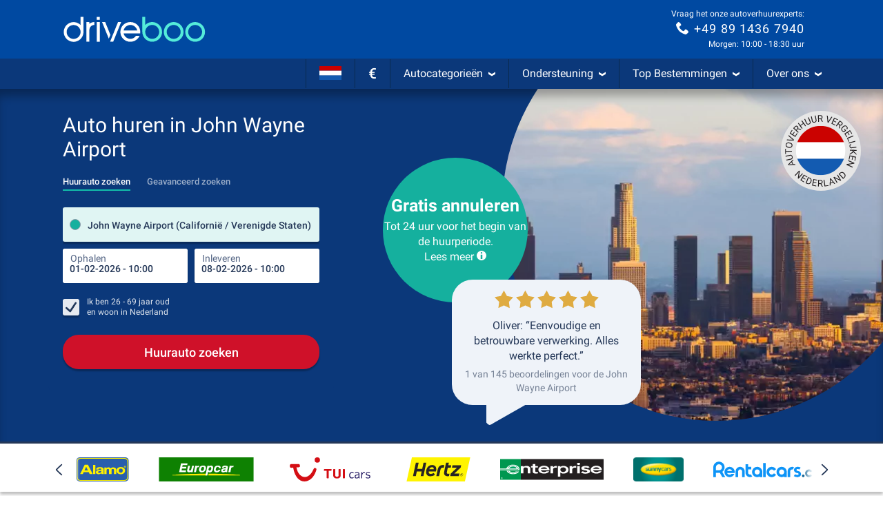

--- FILE ---
content_type: application/javascript; charset=utf-8
request_url: https://media.driveboo.com/assets/javascripts/main/landingpage/1976fd35c93c0f80548110e605d23f15-template1013Main.js
body_size: 266266
content:
/*!! Cache-Buster: 1 */
(self.webpackChunk=self.webpackChunk||[]).push([[2642,2720,3132,4373,5873,7572,8901],{79:function(e,t,n){var r,i,a=this&&this.__importDefault||function(e){return e&&e.__esModule?e:{default:e}};r=[n,t,n(32719),n(19299),n(80579),n(31186),n(6533)],i=function(e,t,n,r,i,s,o){"use strict";Object.defineProperty(t,"__esModule",{value:!0}),r=a(r),i=a(i),s=a(s);var l="html--consent-dialog-shown",u="consent-dialog",d="consent-dialog__setting",c="consent-dialog__accept-all",h="consent-dialog__decline-all",f="consent-dialog__accept-selected",p="consent-dialog__settings-btn",m="consent-dialog__close-btn",_="consent-dialog--settings-shown",g=function(){function e(e){var t=this;this.$dialog=e.find(".".concat(u)),this.$settingItems=e.find(".".concat(d)),this.$acceptAllBtn=this.$dialog.find(".".concat(c)),this.$declineAllBtn=this.$dialog.find(".".concat(h)),this.$acceptSelectedBtn=this.$dialog.find(".".concat(f)),this.$settingsBtn=this.$dialog.find(".".concat(p)),this.$closeBtn=this.$dialog.find(".".concat(m)),this.$consentCheckboxes=this.$settingItems.find("input[name='consent[]']"),r.default.setup(e),this.$acceptAllBtn.on("click",(function(){return t.handleAcceptAll()})),this.$declineAllBtn.on("click",(function(){return t.handleDeclineAll()})),this.$acceptSelectedBtn.on("click",(function(){return t.handleAcceptSelected()})),this.$settingsBtn.on("click",(function(){return t.handleShowSettings()})),this.$closeBtn.on("click",(function(){return t.handleCloseSettings()})),this.initialSettings=this.currentSettings(),e.data("appear")&&setTimeout((function(){return t.appear()}),5)}return e.inject=function(t,n){var r=Date.now(),i=$(".".concat(u));i.length?n(new e(i)):mwcLocale.includes("-HCHECK")||s.default.consentDialog({locale:mwcLocaleLang},(function(i,a){"success"==a&&setTimeout((function(){var t=$(i).appendTo($("body"));n(new e(t))}),r+t-Date.now())}))},e.prototype.toggle=function(){if($("html").hasClass(l))this.disappear();else{var e=this.$settingItems.find("input[name='consent[]']");window.mwcCookieConsent&&void 0!==window.mwcCookieConsent.performance&&e.filter("[value='performance']").prop("checked",window.mwcCookieConsent.performance),window.mwcCookieConsent&&void 0!==window.mwcCookieConsent.advertising&&e.filter("[value='advertising']").prop("checked",window.mwcCookieConsent.advertising),this.appear()}},e.prototype.appear=function(){$("html").addClass(l)},e.prototype.disappear=function(){$("html").removeClass(l)},e.prototype.handleAcceptSelected=function(){var e=this.currentSettings();n.trackNonInteractionEvent("Consent Dialog Closed","Accept Selected",JSON.stringify(e)),this.closeAndSave(this.currentSettings())},e.prototype.handleAcceptAll=function(){n.trackNonInteractionEvent("Consent Dialog Closed","Accept All"),this.closeAndSave({performance:!0,advertising:!0})},e.prototype.handleDeclineAll=function(){n.trackNonInteractionEvent("Consent Dialog Closed","Decline All"),this.closeAndSave({performance:!1,advertising:!1})},e.prototype.closeAndSave=function(e){this.disappear(),o.CookieConsent.writeConsentToCookie(e)},e.prototype.currentSettings=function(){var e=this.$settingItems.find("input[name='consent[]']:checked").map((function(e,t){return $(t).val()})).toArray();return{performance:-1!=e.indexOf("performance"),advertising:-1!=e.indexOf("advertising")}},e.prototype.handleShowSettings=function(){this.$dialog.addClass(_)},e.prototype.handleCloseSettings=function(){this.$dialog.removeClass(_),this.$consentCheckboxes.filter("[value='performance']").prop("checked",this.initialSettings.performance),this.$consentCheckboxes.filter("[value='advertising']").prop("checked",this.initialSettings.advertising)},e}();t.default=$((function(){try{g.inject(0,(function(e){var t=$("[data-open='consent-dialog']");t.length?t.on("click",(function(){return e.toggle()})):i.default.error("Cookie Consent: No link to settings found")}))}catch(e){i.default.error("Cookie Consent Error",e)}}))}.apply(t,r),void 0===i||(e.exports=i)},366:(e,t,n)=>{var r,i;r=[n(82223)],void 0===(i=function(e){var t;return t=class{constructor(t){this.updateActivationState=this.updateActivationState.bind(this),this.activate=this.activate.bind(this),this.setCollapseIn=this.setCollapseIn.bind(this),this.headlineList=t,this.lastSystem=void 0,e.globalEventManager.register("newSize",(()=>this.updateActivationState())),this.updateActivationState()}updateActivationState(){return Modernizr.mq("(max-width: 991px)")?this.activate():this.deactivate()}activate(){return!0===this.lastSystem?0:($(this.headlineList).on("click.acc",(function(){var e,t,n;return n=(t=(e=$(this)).closest(".footer-block").find("ul")).hasClass("in")?"down":"up",t.collapse("toggle"),e.find(".svgicon use").attr("xlink:href","#svgicon-directional/chevron-"+n)})),this.setCollapseIn(!0))}deactivate(){return!1===this.lastSystem?0:($(this.headlineList).off("click.acc"),this.setCollapseIn(!1))}setCollapseIn(e){return $(this.headlineList).each((function(t,n){return $(n).closest(".footer-block").find("ul").toggleClass("in",!e)})),this.lastSystem=e}},$((function(){return new t("#footer-news-and-offers, #footer-help-and-service, #footer-about-mwc")}))}.apply(t,r))||(e.exports=i)},1035:function(e,t,n){var r,i,a=this&&this.__importDefault||function(e){return e&&e.__esModule?e:{default:e}};r=[n,t,n(32719),n(14041),n(98905),n(72453),n(5063),n(61520),n(74267)],i=function(e,t,n,r,i,s,o,l,u){"use strict";Object.defineProperty(t,"__esModule",{value:!0}),r=a(r),i=a(i),s=a(s),o=a(o),u=a(u);t.default=function(e){var t=e.state,a=e.send,d=e.onBack;n.trackEvent("UCS Search","YoungAgeDialog");var c=Array.from({length:8},(function(e,r){var i=25-r;return{name:"".concat(i," Jahre"),onClick:function(){return n.trackEvent("UCS Search","YoungAgeDialog Select",i.toString()),n.trackEvent("UCS Search","YoungAgeDialog Select","Time",(0,l.calculateSeconds)(t.context.timestamp)),u.default.setAge(i),(0,o.default)(a,i)}}}));return r.default.createElement(i.default,{title:"Wie alt ist der Fahrer genau?",description:"Zum Anmietzeitpunkt",onBack:d,isBusy:!1,showProgress:"none",state:t},r.default.createElement(s.default,{options:c,isBusy:!1}))}}.apply(t,r),void 0===i||(e.exports=i)},1049:(e,t,n)=>{var r,i;r=[n,t,n(36839)],i=function(e,t){"use strict";var n;Object.defineProperty(t,"__esModule",{value:!0});var r=null===(n=$("#js-data-translation"))||void 0===n?void 0:n.data("translation"),i=$("html").data("date-format"),a=function(){function e(){}return e.getPickerControl=function(e,t){var n=this,r=function(){if(null!=t&&t.length>0){for(var r=0,i=t;r<i.length;r++){var a=i[r];n.pickerControl.addFields(a)}n.pickerControl.autoSetFieldAndFocus()}return e(n.pickerControl)};if(this.pickerControl)return r();this.waitForScript(this.SETTINGS,(function(){return r()}))},e.waitForScript=function(e,t){var n=this;if(window.booPeriodPicker)return this.handleScriptLoaded(e,t);var r=$("head script[src='".concat(this.SCRIPT_SRC,"']"));r.length?r.on("load",(function(){return n.handleScriptLoaded(e,t)})):this.injectScript((function(){return n.handleScriptLoaded(e,t)}))},e.handleScriptLoaded=function(e,t){return this.pickerControl=window.booPeriodPicker.init(e),t(this.pickerControl)},e.injectScript=function(e){$("<script>").attr({type:"text/javascript",async:!0}).attr(mwcAssetsBaseUrl.startsWith("/")?{}:{crossorigin:"anonymous"}).appendTo($("head")).on("load",(function(){return e()})).attr("src",this.SCRIPT_SRC)},e.SCRIPT_SRC=window.Asset("framework/5d4657f1407755ff32aa686de5faad64-boo-periodpicker-1.6.0.js?ver=2"),e.SETTINGS={localization:{dateFormat:"ddd ".concat(i||"DD.MM.YYYY"),wording:{buttonLabel:(null==r?void 0:r.buttonAcceptSelectionShort)||"Übernehmen",pickupTimeLabel:(null==r?void 0:r.pickupTime)||"Abholzeit",dropoffTimeLabel:(null==r?void 0:r.dropoffTime)||"Rückgabezeit",periodToShortLabel:(null==r?void 0:r.periodToShort)||"Die Anmietperiode muss mindestens eine Stunde betragen",periodLabel:(null==r?void 0:r.period)||"Zeitraum",pickupLabel:(null==r?void 0:r.pickup)||"Annahme",dropoffLabel:(null==r?void 0:r.dropoff)||"Rückgabe"}}},e}();t.default=a}.apply(t,r),void 0===i||(e.exports=i)},1336:(e,t,n)=>{var r,i;r=[n(8420)],void 0===(i=function(e){return class{constructor(t,n,r,i,a,s,o,l,u,d){var c,h,f,p,m,_,g,y,v;this._init=this._init.bind(this),this.showDiv=this.showDiv.bind(this),this.render=this.render.bind(this),this.updateLatestScrollTopBeforeFullscreen=this.updateLatestScrollTopBeforeFullscreen.bind(this),this.emptyInput=this.emptyInput.bind(this),this.open=this.open.bind(this),this.isOpen=this.isOpen.bind(this),this.hasInputFocus=this.hasInputFocus.bind(this),this.choosenModel=t,this.resultModel=n,this.inputField=r,this.options=i,this.eventCreator=a,this.itemBuilder=s,this.regionalEventManager=o,this.resetDuringTyping=l,this.scrollToTopEnabled=u,this.newLayout=d,v=null!=(m=$("#js-data-translation"))?m.data("translation"):void 0,this.latestScrollTopBeforeFullscreen=null,this.results=e.EMPTY_STATE,c=this.options.withClearButton?'<div class="clear-area"> <button id="search-bar-picker-clear-button" type="button"> <svg xmlns="http://www.w3.org/2000/svg" viewBox="0 0 24 24" fill="#606e8c" width="12" height="12"> <path d="M17.3 18.7a1 1 0 0 0 1.4-1.4L13.4 12l5.3-5.3a1 1 0 0 0-1.4-1.4L12 10.6 6.7 5.3a1 1 0 0 0-1.4 1.4l5.3 5.3-5.3 5.3a1 1 0 0 0 1.4 1.4l5.3-5.3 5.3 5.3z"></path> </svg> </button> </div>':"",p='<div class="input-row"> <div class="clearfix"> <input type="text"  autocapitalize="off" autocorrect="off" autocomplete="off" placeholder="'+(null!=(_=this.options.placeholder)?_:null!=v?v.enterPickupLocation:void 0)+'"> <div class="cancel-area"> <a href="#">'+(null!=v?v.buttonCancel:void 0)+"</a> </div> </div>"+c+'<div class="badge-list-mobile"></div> </div>',f='<div class="input-row"> <div class="boo-input--filled"> <label for="pickupNameMobile" class="boo-input__label">'+(null!=v?v.pickupDestination:void 0)+'</label> <input class="boo-input__field" type="text" name="pickupNameMobile" autocapitalize="off" autocorrect="off" autocomplete="off"> </div> <div class="cancel-area"> <a href="#"><svg width="24" height="24" viewBox="0 0 24 24" fill="none" xmlns="http://www.w3.org/2000/svg"><mask id="mask0_1_11785" maskUnits="userSpaceOnUse" x="0" y="0" width="24" height="24" style="mask-type: alpha;"><rect width="24" height="24" fill="#D9D9D9"></rect></mask><g mask="url(#mask0_1_11785)"><path d="M6.4 19L5 17.6L10.6 12L5 6.4L6.4 5L12 10.6L17.6 5L19 6.4L13.4 12L19 17.6L17.6 19L12 13.4L6.4 19Z" fill="#2A2A2A"></path></g></svg></a> </div> <div class="badge-list-mobile"></div> </div>',h=this.newLayout?f:p,this.mainDiv=$('<div id="'+this.inputField.attr("id")+'ResultsFullScreen" class="mwc-autocompleter full-screen">'+h+'<ul class="mwc-dropdown"><li>&nbsp;'+(null!=v?v.pleaseWait:void 0)+"...</li></ul> </div>"),this.mainDivInputField=this.mainDiv.find("input"),this.mainUl=this.mainDiv.find("ul"),this.viewModeDefined=!1,this.triggerElement=null!=(g=null!=(y=this.options.inputInsideResults)?y.$triggerElement:void 0)?g:this.inputField,this._init()}_init(){var e;return $("body").append(this.mainDiv),e=function(e){var t,n,r,i,a;if(i=e.width(),a=function(){return _.reduce(_.map(e.find(".location-badge"),(function(e){return $(e).outerWidth()})),(function(e,t){return e+t}),0)},n=e.find(".location-badge.badge-tpe-2"),t=e.find(".location-badge.badge-tpe-3"),r=0,e.find(".location-badge").length>1?(r=3,n&&(n.find(".badge-txt").text(n.data("badge-small-text")),t&&t.outerWidth()>150&&t.find(".badge-txt").text(t.data("badge-small-text")))):t&&t.find(".badge-txt").text(t.data("badge-full-text")),a()>i&&n)return n.addClass("badge-cutted"),n.width(n.width()-(a()-i)-r)},this.regionalEventManager.register("events",((t,n)=>{var r,i,a,s;switch(t){case"ChoosenModel.AddBadge":return this.mainDiv.addClass("badge-system-mobile"),r=this.mainDiv.find("div.input-row .badge-list-mobile"),s=(a=n.badge).img?'<img alt="Landesflagge von '+a.text+'" class="badge-icon" src="'+a.img+'" />':"",(i=$('<div id="location-badge-'+a.tpe+"-"+a.id+'" class="location-badge badge-tpe-'+a.tpe+'" data-badge-idx="'+a.id+'" data-badge-small-text="'+a.textSmall+'" data-badge-full-text="'+a.text+'">'+s+'<span class="badge-txt">'+a.text+'</span> <i class="badge-gradient"></i> <i class="badge-close" title="Filter Spanien löschen">×</i></div>')).on("click",(e=>this.eventCreator.removeBadge(a.tpe,a.id,!0))),r.append(i),e(r);case"ChoosenModel.RemoveBadge":return(r=this.mainDiv.find("div.input-row .badge-list-mobile")).find("#location-badge-"+n.tpe+"-"+n.id).remove(),0===r.find(".location-badge").length&&this.mainDiv.removeClass("badge-system-mobile"),e(r)}})),this.resultModel.registerChanged((e=>e.fullScreen?(this.results.fullScreen!==e.fullScreen&&this.viewModeDefined&&(this.mainDivInputField.val(this.choosenModel.data().rawInputText),this.triggerElement.off("click.fullScreenAutoCompleter"),e.currentItems.length>0&&this.showDiv(!0,this.scrollToTopEnabled)),this.viewModeDefined=!0,this.render(e)):(this.showDiv(!1,this.scrollToTopEnabled),this.triggerElement.off("click.fullScreenAutoCompleter"),this.viewModeDefined=!0,this.results=_.extend({},this.results,{fullScreen:e.fullScreen})))),this.mainUl.on("click","li",(e=>{var t;return $(e.target).hasClass("listing-btn")||e.preventDefault(),$(e.currentTarget).find("a").length>0&&(t=this.mainUl.find("li").index(e.currentTarget),this.eventCreator.selectIndex(t),this.eventCreator.chooseSelected($(e.currentTarget)),$(".different-dropoff-location").removeClass("hidden"),$(".seal-tuev").addClass("lower")),null})),this.mainDiv.find(".cancel-area a").on("click",(e=>(e.preventDefault(),this.eventCreator.emptyResults(!0),this.showDiv(!1,this.scrollToTopEnabled),!1))),this.options.withClearButton&&this.mainDiv.find("#search-bar-picker-clear-button").on("click",(e=>(e.preventDefault(),this.eventCreator.rawTextTyped(""),this.mainDiv.find("input").val("").focus(),!1))),this.mainDiv.find("input").on("keyup",null,null,(e=>{var t,n;return t=this.choosenModel.data(),n=this.mainDivInputField.val(),(!t.choosenItem&&this.choosenModel.data().rawInputText!==n||t.choosenItem&&t.choosenItem.label!==n)&&(this.eventCreator.rawTextTyped(n),this.resetDuringTyping&&this.eventCreator.resetPersistedChoosen(),this.eventCreator.updateResults(n)),null})),this.regionalEventManager.register("events",((e,t)=>{switch(e){case"ChoosenModel.AddBadge":case"ChoosenModel.RemoveBadge":return this.mainDivInputField.val(""),this.mainDivInputField.trigger("focus");case"ChoosenModel.PersistedChoosen":return this.showDiv(!1,this.scrollToTopEnabled)}}))}showDiv(e,t){var n;return e?(this.latestScrollTopBeforeFullscreen=window.scrollY,this.regionalEventManager.trigger("api.open",!0),$("header, footer, .main-section, body > section").hide(),this.mainDiv.show(),this.mainDivInputField.trigger("focus")):(n=this.isOpen(),$("header, footer, .main-section, body > section").show(),this.mainDiv.hide(),null!==this.latestScrollTopBeforeFullscreen&&t&&$("html, body").scrollTop(this.latestScrollTopBeforeFullscreen),n?this.regionalEventManager.trigger("api.close"):void 0)}render(e){var t,n,r,i,a;if(0===e.currentItems.length)this.mainUl.empty();else if(e.currentItems!==this.results.currentItems){for($("html, body").scrollTop(0),r=-2,t=n=0,a=this.results.currentItems.length;0<=a?n<a:n>a;t=0<=a?++n:--n)this.results.currentItems[t]===e.currentItems[t]&&(r=t);this.results.currentItems.length<e.currentItems.length&&r===this.results.currentItems.length-1?(i=_.map(e.currentItems.slice(this.results.currentItems.length),((t,n)=>this.itemBuilder[t.tpe].build(t,n===e.selectedItemIndex))),this.mainUl.append.apply(this.mainUl,i)):(i=_.map(e.currentItems,((t,n)=>this.itemBuilder[t.tpe].build(t,n===e.selectedItemIndex))),this.mainUl.empty(),this.mainUl.append.apply(this.mainUl,i))}return this.results=e}updateLatestScrollTopBeforeFullscreen(e){return this.latestScrollTopBeforeFullscreen=e}emptyInput(){return this.mainDivInputField.val("")}open(){return this.showDiv(!0,this.scrollToTopEnabled),this.eventCreator.updateResults(this.choosenModel.data().rawInputText)}isOpen(){return this.mainDiv.is(":visible")}hasInputFocus(){return this.mainDivInputField.is(":focus")}}}.apply(t,r))||(e.exports=i)},1338:function(e,t,n){!function(e){"use strict";e.defineLocale("he",{months:"ינואר_פברואר_מרץ_אפריל_מאי_יוני_יולי_אוגוסט_ספטמבר_אוקטובר_נובמבר_דצמבר".split("_"),monthsShort:"ינו׳_פבר׳_מרץ_אפר׳_מאי_יוני_יולי_אוג׳_ספט׳_אוק׳_נוב׳_דצמ׳".split("_"),weekdays:"ראשון_שני_שלישי_רביעי_חמישי_שישי_שבת".split("_"),weekdaysShort:"א׳_ב׳_ג׳_ד׳_ה׳_ו׳_ש׳".split("_"),weekdaysMin:"א_ב_ג_ד_ה_ו_ש".split("_"),longDateFormat:{LT:"HH:mm",LTS:"HH:mm:ss",L:"DD/MM/YYYY",LL:"D [ב]MMMM YYYY",LLL:"D [ב]MMMM YYYY HH:mm",LLLL:"dddd, D [ב]MMMM YYYY HH:mm",l:"D/M/YYYY",ll:"D MMM YYYY",lll:"D MMM YYYY HH:mm",llll:"ddd, D MMM YYYY HH:mm"},calendar:{sameDay:"[היום ב־]LT",nextDay:"[מחר ב־]LT",nextWeek:"dddd [בשעה] LT",lastDay:"[אתמול ב־]LT",lastWeek:"[ביום] dddd [האחרון בשעה] LT",sameElse:"L"},relativeTime:{future:"בעוד %s",past:"לפני %s",s:"מספר שניות",ss:"%d שניות",m:"דקה",mm:"%d דקות",h:"שעה",hh:function(e){return 2===e?"שעתיים":e+" שעות"},d:"יום",dd:function(e){return 2===e?"יומיים":e+" ימים"},M:"חודש",MM:function(e){return 2===e?"חודשיים":e+" חודשים"},y:"שנה",yy:function(e){return 2===e?"שנתיים":e%10==0&&10!==e?e+" שנה":e+" שנים"}},meridiemParse:/אחה"צ|לפנה"צ|אחרי הצהריים|לפני הצהריים|לפנות בוקר|בבוקר|בערב/i,isPM:function(e){return/^(אחה"צ|אחרי הצהריים|בערב)$/.test(e)},meridiem:function(e,t,n){return e<5?"לפנות בוקר":e<10?"בבוקר":e<12?n?'לפנה"צ':"לפני הצהריים":e<18?n?'אחה"צ':"אחרי הצהריים":"בערב"}})}(n(99420))},1832:(e,t,n)=>{var r,i;r=[n(11366),n(15530),n(82223),n(36839),n(85444)],void 0===(i=function(e,t,n,r,i){var a,s,o,l,u,d,c,h,f,p,m,g;return g=null,p=new e.CurrencyFormatter,m=function(){if(null===g)return g=$("#js-data-translation").data("translation")},d=class{constructor(e){this.load=this.load.bind(this),this.loadMain=this.loadMain.bind(this),this.loadRelated=this.loadRelated.bind(this),this.buildItems=this.buildItems.bind(this),this.isDropoff=e,m(),this.sequence=0,this.lastResponseSequence=0}load(e,t,n,r){return this.loadMain(e,t,n,((n,i)=>t&&t.loadRelated&&t.choosenItem&&!i&&n.length<6&&e!==g.sameDropoff?this.loadRelated(t,(e=>{var t;return t=_.filter(e,(function(e){return!_.some(n,(t=>t.props.value===e.props.value&&t.props.tpe===e.props.tpe))})),r(n.concat(t),!1)})):r(n,i)))}loadMain(e,t,n,r){var i,a,s,o,l,u,d,c,h;return i=t.badges,c=20*n+1,d=20*n+20,h=this.sequence+1,this.sequence+=1,a=void 0===(a=(l=e=>{var t;return(t=_.find(i,(function(t){return t.tpe===e})))?t.id:void 0})("3"))?$("body").find("[data-lp-id]").data("lp-id"):a,o=l("2"),s=l("5"),u=!1,e===g.sameDropoff&&(e="",u=!0),jsRoutes.controllers.SuggestSearch.search(e,c,d,a,o,s).ajax({dataType:"json",success:e=>{var t,i,a,s;if(this.lastResponseSequence<h)return this.lastResponseSequence=h,t=20===e.length,i=this.buildItems(e),this.isDropoff&&0===n?(s={value:"0",countryId:"0",tpe:"-1"},a=[{label:g.sameDropoff,tpe:"result",props:s,avoidDefaultSelect:!0}],u||(a=a.concat(i)),r(a,t)):r(i,t)},error:()=>r([],!1)})}loadRelated(e,t){var n;return n=this.sequence+1,this.sequence+=1,jsRoutes.controllers.SuggestSearch.search("",1,20,e.choosenItem.props.countryId,e.choosenItem.props.regionId,null).ajax({dataType:"json",success:e=>{if(this.lastResponseSequence<n)return this.lastResponseSequence=n,t(this.buildItems(e))},error:()=>t([])})}buildItems(e){var t,n,r,i,a;for(a=[],n=0,r=e.length;n<r;n++)t=e[n],a.push({label:t.titel,tpe:"hint"===t.typ||"-1"===t.typ?"title":"result",props:{value:t.id,tpe:t.typ,countryId:t.countryId,regionId:t.regionId,alt:(i=t.alt)?i:"",code:(i=t.code)?i:""}});return a}},o=class{constructor(e,t,n=-1,r=!1){this.load=this.load.bind(this),this.dataLoader=e,this.showLabel=t,this.limit=n,this.requireBadges=r,m()}load(e,t){var n,r,i;if(this.requireBadges&&e.length>0||!this.requireBadges){if(r=e.length>=2?e[1].text:e.length?e[0].text:void 0,n=e.length?g.resultsForLocation.replace("{{location}}",r):g.mostPopularDestinationsWorldwide,i=[{label:n,tpe:"title",props:{}}],0===e.length)g.mostPopularDestinationsWorldwide;else g.resultsForLocation;return this.dataLoader.load("",{badges:e},0,((e,n)=>{var r;return r=this.limit>0?e.slice(0,Math.min(e.length,this.limit)):e,this.showLabel?t(i.concat(r)):t(r)}))}return t([])}},h=class{constructor(){this.load=this.load.bind(this)}load(e,t){var n;return m(),0===e.length&&"undefined"!=typeof userRecognitionData&&null!==userRecognitionData?t([{label:n=userRecognitionData.hasOfferId?g.userRecognitionTitleBooking:g.userRecognitionTitleSearch,tpe:"title",props:{}},{label:n,tpe:"userRecognition",props:{}}]):t([])}},a=class{constructor(){this.load=this.load.bind(this)}load(e,t){var n;return m(),n={value:"0",countryId:"0",tpe:"-1"},setTimeout((()=>t([{label:g.sameDropoff,tpe:"result",props:n}])),10)}},s=class{constructor(){this.load=this.load.bind(this)}load(e,t){var n;return m(),0===e.length&&(n=i.Cookies.get("lastSearchIdv2"))?jsRoutes.controllers.Service.domainmwc("external/carSearchQuery/"+n,{language:mwcLocaleLang}).ajax({dataType:"json",success:e=>{var n,r,i;return n=!_.isUndefined(e.pickupCityId),!_.isUndefined(e.pickupAirportId),r=n?e.pickup.cityName+"("+e.pickup.regionName+" / "+e.pickup.countryName+")":e.pickup.airportName+" ("+e.pickup.regionName+" / "+e.pickup.countryName+")",t([{label:g.yourLastSearch,tpe:"title",props:{}},{label:r,tpe:"result",props:{value:""+((i=e.pickupCityId)||(i=e.pickupAirportId)?i:0),tpe:n?"0":"1",alt:"",code:""}}])},error:()=>t([])}):t([])}},f=class{constructor(){this.build=this.build.bind(this)}build(e){var t,n,r,i,a;return(null!=(r="undefined"!=typeof userRecognitionData&&null!==userRecognitionData?userRecognitionData.data:void 0)?r.pickupId:void 0)>0?(a=r.pickupLocation,i=$.format.date(r.pickupDateTime,"dd.MM.yyyy"),t=$.format.date(r.dropoffDateTime,"dd.MM.yyyy"),(n=$('<li class="clearfix inline-ur"><a href=""><div class="inline-ur-img"><img alt="Badge-Typ" class="img-responsive" src=""></div><div class="inline-ur-text"><br><span class="inline-ur-date"></span><span class="inline-ur-price"></span></div></a></li>')).find(".inline-ur-img img").attr("src",r.carImageUrl),n.find(".inline-ur-text").prepend(document.createTextNode(a)),n.find(".inline-ur-date").text(i+" - "+t),n.find(".inline-ur-price").text(p.formatPrice(r.prices)),n.on("click",(e=>{e.preventDefault(),window.location.href=r.lastSearchUrl})),n):null}},l=class{constructor(){this.build=this.build.bind(this)}build(e){var t,n,i,a;return"2"===(a=e.props.tpe)||"3"===a?(t=e.props.code,n="3"===a&&t,i="2"===a?e.label.replace(/\ \(.*?\)$/,""):e.label,{tpe:a,id:e.props.value,img:n?r("images/icons/flags/"+t.toLowerCase()+".png"):void 0,text:i,textSmall:n?t.toUpperCase():i,props:{},highlighted:!1}):void 0}},u=class{constructor(e,t,r,i){this.itemSelected=this.itemSelected.bind(this),this.registerChanged=this.registerChanged.bind(this),this.idField=e,this.tpeField=t,this.inputField=r,this.addFilledClass=i,this._eventManager=new n.EventManager}itemSelected(e){var t,n,r,i;if((i=e&&{destinationTpe:parseInt(e.props.tpe),destinationId:parseInt(e.props.value),destinationName:e.label,countryId:parseInt(e.props.countryId)})?(this.idField.val(i.destinationId),this.tpeField.val(i.destinationTpe),r=this.idField.attr("id").replace("Id","Name"),(n=$("#"+r)).length>0&&n.val(i.destinationName),t=i.countryId,this._eventManager.trigger("changed",i)):(this.idField.val("0"),this.tpeField.val("0"),t=-1,this._eventManager.trigger("changed",t)),this.inputField&&this.addFilledClass)return this.inputField.parent().addClass("boo-input--filled")}registerChanged(e){return this._eventManager.register("changed",e)}},c=class e extends t.ResultRowItemBuilder{constructor(e,t,n=!0,r=null,i){super(e,i,n),this.build=this.build.bind(this),this.showIcons=t,this.iconOverride=r||{}}build(t,n){var i,a,s;return function(e,t){if(!(e instanceof t))throw new Error("Bound instance method accessed before binding")}(this,e),a=super.build(t,n),"0"!==t.props.tpe&&"1"!==t.props.tpe||!this.showIcons||a.find(".autocomplete-icon").removeClass("hidden").find(".svgicon use").attr("xlink:href","#svgicon-"+("1"===t.props.tpe?this.iconOverride.plane||"plane":this.iconOverride.city||"city")),"3"===t.props.tpe&&(i=null!=(s=t.props.code)?s.toLowerCase():void 0)&&i.length&&this.showIcons&&a.addClass("country-badge").find(".autocomplete-icon").html($("<img>").attr("src",r("images/icons/flags/"+i+".png")).css("width","22px")).removeClass("hidden"),a}},class{constructor(e,n=null,r=!0,p=null,y="",v={},M=!0,b=!1,k={}){var w,L,S,Y,D,T,x;this.registerPickupChosen=this.registerPickupChosen.bind(this),this.registerDropoffChosen=this.registerDropoffChosen.bind(this),this.registerChosen=this.registerChosen.bind(this),this.autoShowSuggestions=this.autoShowSuggestions.bind(this),this.openEmptyInput=this.openEmptyInput.bind(this),this.close=this.close.bind(this),this.isOpen=this.isOpen.bind(this),this.onOpen=this.onOpen.bind(this),this.onClose=this.onClose.bind(this),this.updateLatestScrollTopBeforeFullscreen=this.updateLatestScrollTopBeforeFullscreen.bind(this),this.searchPickup=this.searchPickup.bind(this),this.searchDropoff=this.searchDropoff.bind(this),(null!=e?e.length:void 0)&&(m(),T=new d(!1),w=new d(!0),this.chooseHandlerPickup=new u($("#searchPickupId"+y),$("#searchPickupType"+y),e,b),this.chooseHandlerDropoff=new u($("#searchDropoffId"+y),$("#searchDropoffType"+y),n,b),x=e.data("showItemIcon"),S=null!==i.Cookies.get("lastSearchIdv2")&&r&&null!==i.Cookies.get("lastSelectedOfferIdv2"),L=Modernizr.mq("(max-width: 767px)")&&S?[new s,new h,new o(T,M,-1,!0)]:[new o(T,M)],D={resultAlignLeft:!0,minTextLength:1,wrapTargetSelector:e.closest(".js-autocomplete-wrap-target").length>0?".js-autocomplete-wrap-target":void 0,itemBuilder:e=>{var t;return{userRecognition:new f,result:new c(e,void 0===x||x,null==(t=v.keepParenthesis)||t,p,b)}},emptyPageDataLoader:L,badgeBuilder:new l,badgeOptions:e.data("badge-pickup")},this.pickup=new t(e,T,this.chooseHandlerPickup,_.extend({},D,v),b),(null!=n?n.length:void 0)&&(Y=_.extend({},D,{wrapTargetSelector:n.closest(".js-autocomplete-wrap-target").length>0?".js-autocomplete-wrap-target":void 0,emptyPageDataLoader:[new a],placeholder:g.sameDropoff,badgeOptions:null}),this.dropoff=new t(n,w,this.chooseHandlerDropoff,_.extend({},Y,v,k),b),this.registerPickupChosen((function(){if(n.val(g.sameDropoff).trigger("change"),""===n.val());else if(n.val()===g.sameDropoff)return n.parent().addClass("boo-input--filled")}))))}registerPickupChosen(e){return this.chooseHandlerPickup.registerChanged(e)}registerDropoffChosen(e){return this.chooseHandlerDropoff.registerChanged(e)}registerChosen(e){return this.chooseHandlerPickup.registerChanged(e),this.chooseHandlerDropoff.registerChanged(e)}autoShowSuggestions(){var e,t;if(!(e=$(".mwc-searchform")).length)return this.pickup.showSuggestions();switch(e.data("show-autocompleter")){case"pickup":return this.pickup.showSuggestions();case"dropoff":return null!=(t=this.dropoff)?t.showSuggestions():void 0}}openEmptyInput(){return this.pickup.openEmptyInput()}close(){var e;return this.pickup.close(),null!=(e=this.dropoff)?e.close():void 0}isOpen(){var e;return this.pickup.isOpen()||(null!=(e=this.dropoff)?e.isOpen():void 0)}onOpen(e){var t;return this.pickup.onOpen(e),null!=(t=this.dropoff)?t.onOpen(e):void 0}onClose(e){var t;return this.pickup.onClose(e),null!=(t=this.dropoff)?t.onClose(e):void 0}updateLatestScrollTopBeforeFullscreen(e){var t;return this.pickup.updateLatestScrollTopBeforeFullscreen(e),null!=(t=this.dropoff)?t.updateLatestScrollTopBeforeFullscreen(e):void 0}searchPickup(e){return this.pickup.search(e)}searchDropoff(e){var t;return null!=(t=this.dropoff)?t.search(e):void 0}}}.apply(t,r))||(e.exports=i)},2289:(e,t,n)=>{var r,i;r=[n(8420),n(55616),n(82223),n(74678)],void 0===(i=function(e,t,n,r){return class{constructor(n,r,i,a,s,o,l,u,d,c=!0){var h;this.simulateInput=this.simulateInput.bind(this),this.doInput=this.doInput.bind(this),this.registerInputHandler=this.registerInputHandler.bind(this),this._focusHandler=this._focusHandler.bind(this),this.scrollToField=this.scrollToField.bind(this),this.wrapInput=this.wrapInput.bind(this),this.specialInputWidth=this.specialInputWidth.bind(this),this.openEmptyInput=this.openEmptyInput.bind(this),this.focus=this.focus.bind(this),this.blur=this.blur.bind(this),this.hasInputFocus=this.hasInputFocus.bind(this),this.updateBadges=this.updateBadges.bind(this),this.packBadges=this.packBadges.bind(this),this.isOpen=this.isOpen.bind(this),this.root=n,this.inputField=r,this.eventCreator=i,this.choosenModel=a,this.resultModel=s,this.options=o,this.regionalEventManager=l,this.clearOnBlur=u,this.resetDuringTyping=d,this.useWrapper=c,h=this.inputField.is(":focus"),this.wrapper=this.useWrapper?this.wrapInput():null,this.inputField.attr("autocomplete","off"),h&&this.inputField.focus(),this.choosenState=t.EMPTY_STATE,this.resultState=e.EMPTY_STATE,this.badgesDiv=null,this.skipScrollToField=!1,this.viewModeDefined=!1,this.registerInputHandler()}simulateInput(){var e;return e=this.inputField.val(),this.inputField.trigger("select").val(e).trigger("keyup")}doInput(e){return this.inputField.trigger("select").val(e).trigger("keyup")}registerInputHandler(){return this.inputField.on("keydown",(e=>{var t;return t=!0,this.eventCreator.disableMouse(),e.keyCode===r.default.DOWN?(e.preventDefault(),this.eventCreator.selectDelta(1),this.eventCreator.selectChangedByKey()):e.keyCode===r.default.UP?(e.preventDefault(),this.eventCreator.selectDelta(-1),this.eventCreator.selectChangedByKey()):e.keyCode===r.default.PAGE_DOWN?(e.preventDefault(),this.eventCreator.selectDelta(5),this.eventCreator.selectChangedByKey()):e.keyCode===r.default.PAGE_UP?(e.preventDefault(),this.eventCreator.selectDelta(-5),this.eventCreator.selectChangedByKey()):e.keyCode===r.default.ESCAPE?(e.preventDefault(),this.eventCreator.emptyResults(!0)):e.keyCode===r.default.ENTER?(e.preventDefault(),this.eventCreator.chooseSelected($(e.currentTarget))):e.keyCode===r.default.BACKSPACE?0===this.inputField.val().length&&(t=!1,e.preventDefault(),this.eventCreator.affectLastBadge(!0)):e.keyCode===r.default.LEFT?0===this.inputField.val().length&&(e.preventDefault(),t=!1,this.eventCreator.affectLastBadge(!1)):e.keyCode===r.default.TAB&&this.isOpen()&&(e.preventDefault(),e.shiftKey?this.eventCreator.selectDelta(-1):this.eventCreator.selectDelta(1),this.eventCreator.selectChangedByKey()),t&&this.eventCreator.resetHighlightedBadges(),null})),this.root.on("mousemove",(()=>this.eventCreator.enableMouse())),this.inputField.on("keyup",(()=>{var e,t,n;return e=this.choosenModel.data(),n=this.inputField.val(),t=!this.options.inputInsideResults&&(!e.choosenItem&&this.choosenState.rawInputText!==n||e.choosenItem&&e.choosenItem.label!==n),(this.options.inputInsideResults&&this.choosenState.rawInputText!==n||t)&&(this.eventCreator.rawTextTyped(n),this.resetDuringTyping&&this.eventCreator.resetPersistedChoosen(),this.eventCreator.updateResults(n)),null})),this.inputField.on("blur",(()=>(this.clearOnBlur&&(this.eventCreator.emptyResults(!0),this.options.placeholder&&""===this.inputField.val()&&this.inputField.val(this.options.placeholder).trigger("change")),null))),this.inputField.on("focus.auto-completer",this._focusHandler),n.globalEventManager.register("newSize",(()=>this.specialInputWidth())),this.options.inputInsideResults||this.inputField.on("focus",(()=>{if(Modernizr.mq("(min-width: 768px)"))return setTimeout((()=>this.inputField.select()),0)})),this.choosenModel.registerChanged((e=>(this.choosenState.badges!==e.badges&&this.updateBadges(e),e.rawInputText!==this.choosenState.rawInputText&&this.resultState.fullScreen&&this.inputField.val(this.choosenModel.data().rawInputText).trigger("change"),this.viewModeDefined=!0,this.choosenState=e))),this.resultModel.registerChanged((e=>{var t;return e.fullScreen!==this.resultState.fullScreen&&this.viewModeDefined&&(t=$(".mwc-autocompleter-background"),this.inputField.val(this.choosenModel.data().rawInputText),e.fullScreen?t.hide():t.show()),this.resultState=e})),this.regionalEventManager.register("events",((e,t)=>{var n,r,i,a;switch(e){case"ChoosenModel.AddBadge":case"ChoosenModel.RemoveBadge":return i=()=>(this.inputField.val(""),this.inputField.trigger("focus")),this.inputField.hasClass("keep-preselection")?this.inputField.removeClass("keep-preselection"):$("html").hasClass("useragent_explorer")?(this.inputField.val(" "),setTimeout(i,1)):i();case"ChoosenModel.PersistedChoosen":if(null!==this.choosenState.choosenItem&&(a=-1!==(r=(n=this.choosenState.choosenItem.label).indexOf("("))?n.substring(0,r):n,this.useWrapper?this.inputField.val(n).trigger("change"):this.inputField.val(a).trigger("change"),!this.resultState.fullScreen&&null!==Modernizr&&Modernizr.touch))return this.inputField.trigger("blur")}}))}_focusHandler(){var e,t;return this.skipFocusResults||(t=(e=this.resultState.fullScreen?this.choosenState.rawInputText:this.inputField.val())===this.options.placeholder&&Modernizr.touch&&Modernizr.mq("(min-width: 768px)"),e&&(!this.options.placeholder||this.options.placeholder&&!t)?this.choosenState.rawInputText&&!this.choosenState.choosenItem?(this.inputField.val(this.choosenState.rawInputText).trigger("change"),this.eventCreator.updateResults(this.choosenState.rawInputText)):this.eventCreator.updateResults(e,!1,!!this.choosenState.choosenItem):(t&&this.inputField.val(""),this.eventCreator.emptyResults())),null}scrollToField(){var e;if(!this.skipScrollToField)return e=this.inputField.offset().top-10,$("html, body").animate({scrollTop:e},"fast")}wrapInput(){var e,t;if(!this.inputField.hasClass("boo-input__field"))return this.inputField.data("noWrap")?$("<div></div>"):(t=this.options.wrapTargetSelector?this.inputField.closest(this.options.wrapTargetSelector):this.inputField,e=this.inputField.attr("id"),t.wrap('<div id="'+e+'Wrap" class="js-input-group"></div>'),$("#"+e+"Wrap"))}specialInputWidth(){var e;if(this.useWrapper)return this.wrapper.hasClass("input-group")?(e=this.wrapper.closest("div.js-autocomplete-parent").width(),this.inputField.css("width",e-this.addonButtons.outerWidth()-1+"px")):this.inputField.css("width","100%")}openEmptyInput(){return this.inputField.val(""),this.eventCreator.rawTextTyped(""),this.inputField.trigger("focus")}focus(e=!0){return this.inputField.off("focus.auto-completer"),this.inputField.on("focus.auto-completer-reg",(()=>(this.inputField.off("focus.auto-completer-reg"),this.inputField.on("focus.auto-completer",this._focusHandler)))),e?(this.skipScrollToField=!0,this.inputField.trigger("focus"),this.skipScrollToField=!1):(this.scrollToField(),this.inputField.trigger("focus"))}blur(){return this.inputField.blur()}hasInputFocus(){return this.inputField.is(":focus")}updateBadges(e){var t,n,r,i,a,s,o,l,u,d,c,h,f,p,m,_,g,y;for(this.badgesDiv||((m=$(".badge-system")).length?this.badgesDiv=m:(t=(n=this.inputField.closest(".form-input__specific-wrap")).length?n:this.inputField.parent(),this.badgesDiv=$('<div class="badge-system hidden-xs"></div>').appendTo(t)),this.badgesDiv.on("click",".badge-close",(e=>{var t;return t=$(e.currentTarget).closest(".location-badge"),this.eventCreator.removeBadge(t.data("badge-tpe"),t.data("badge-id"),!0),null}))),i=this.badgesDiv.children(),y=$("#js-data-translation").data("translation"),o=d=0,h=(_=e.badges).length;d<h;o=++d)(r=_[o])===this.choosenState.badges[o]&&e.badges.length===this.choosenState.badges.length||(u=null!=y&&null!=(g=y.flagOfCountry)?g.replace(/\{\{countryName\}\}/g,r.text):void 0,l=r.img?'<img alt="'+u+'" class="badge-icon" src="'+r.img+'" />':"",(p=$('<div class="location-badge" title="'+r.text+'">'+l+'<span class="badge-txt">'+r.text+'</span><i class="badge-gradient"></i><i class="badge-close" title="'+(null!=y?y.deleteFilter:void 0)+'">&times;</i></div>')).data({"badge-idx":o,"badge-tpe":r.tpe,"badge-id":r.id}),p.toggleClass("hover",r.highlighted),i.length>o?$(i[o]).replaceWith(p):this.badgesDiv.append(p));for(s=c=0,f=i.length;c<f;s=++c)a=i[s],s>e.badges.length-1&&$(a).remove();return this.packBadges(e)}packBadges(e){var t,n,r,i,a,s,o,l,u,d,c,h,f,p,m,g,y,v,M,b,k,w;if(k=this.inputField.outerWidth()-this.badgesDiv.width(),b=2,e.badges.length>=2?(m=e.badges.length>=2||k<190,b=0):(this.inputField.outerWidth()<280||k<190||e.badges.length>=2&&_.some(e.badges,(e=>"3"===e.tpe)))&&(b=1),w=15,e.badges.length>0){for(a=this.badgesDiv.children(),o=l=0,c=(y=e.badges).length;l<c;o=++l)i=y[o],t=$(a[o]),("3"===i.tpe&&1===b||"2"===i.tpe&&m)&&(t.find(".badge-txt").text(i.textSmall),t.css("width","auto")),"3"===i.tpe&&0===b?t.css("display","none"):w+=t.outerWidth()+3;if((k=this.inputField.outerWidth()-this.badgesDiv.width())<170)for(s=Math.max(170-k,30),o=u=0,h=(v=e.badges).length;u<h;o=++u)"2"===(i=v[o]).tpe&&(w-=(t=$(a[o])).outerWidth()+3,p=t.outerWidth()-s,t.css("width",p),t.addClass("badge-cutted"),w+=p);else for(o=d=0,f=(M=e.badges).length;d<f;o=++d)"2"===(i=M[o]).tpe&&(t=$(a[o])).removeClass("badge-cutted")}return n=this.inputField.closest(".form-input__specific-wrap"),[r,g]=n.length?[n,this.badgesDiv.outerWidth(!0)]:[this.inputField,Math.max(40,w)],r.css("padding-left",g)}isOpen(){return this.root.find("#"+this.inputField.attr("id")).is(":visible")}}}.apply(t,r))||(e.exports=i)},2301:function(e,t,n){var r,i;r=[n(8420)],void 0===(i=function(e){return function(){class t{constructor(t,n,r,i,a,s,o,l,u=!1){var d,c,h;this._init=this._init.bind(this),this.render=this.render.bind(this),this._handleGeneralClick=this._handleGeneralClick.bind(this),this.isOpen=this.isOpen.bind(this),this.updatePosition=this.updatePosition.bind(this),this.choosenModel=t,this.resultModel=n,this.inputField=r,this.options=i,this.eventCreator=a,this.itemBuilder=s,this.regionalEventManager=o,this.$root=l,this.smallResultViewWidth=u,this.uuid="AutoCompleterResultView"+Math.floor(1e6*Math.random()),h=null!=(c=$("#js-data-translation"))?c.data("translation"):void 0,this.results=e.EMPTY_STATE,this.mainDiv=$('<div id="'+this.inputField.attr("id")+'Results" class="mwc-autocompleter forced-active"> <ul class="mwc-dropdown"><li>&nbsp;'+(null!=h?h.pleaseWait:void 0)+"...</li></ul></div>"),this.mainUl=this.mainDiv.find("ul"),this.backScreen=0===$("#mwc-autocompleter-background").length?(d=$('<div class="mwc-autocompleter-background" style="display:none"></div>'),$("body").append(d),d):$("#mwc-autocompleter-background"),this._init()}_init(){var e,t,n,r,i,a,s;return(e=this.$root).css("position",null!=(t=null!=(n=this.options)&&null!=(r=n.inputInsideResults)?r.positionElement:void 0)?t:{absolute:"relative"}),e.append(this.mainDiv),this.updatePosition(),this.resultModel.registerChanged((e=>{var t;return this.mouseDisabled=e.mouseDisabled,e.fullScreen?(t=this.isOpen(),this.mainDiv.hide(),$(document).off("click."+this.uuid),this.results=_.extend({},this.results,{fullScreen:e.fullScreen}),t?this.regionalEventManager.trigger("api.close"):void 0):this.render(e)})),(null!=(i=this.options.inputInsideResults)?i.inputHasContentClass:void 0)&&this.choosenModel.registerChanged((e=>{var t,n;return this.$root.toggleClass(null!=(t=this.options.inputInsideResults)?t.inputHasContentClass:void 0,(null!=(n=e.rawInputText)?n:"").trim().length>0)})),(null!=(a=this.options.inputInsideResults)?a.clearSelector:void 0)&&this.$root.find(null!=(s=this.options.inputInsideResults)?s.clearSelector:void 0).on("click",(()=>(this.inputField.val(null),this.eventCreator.rawTextTyped(""),this.eventCreator.updateResults("")))),this.mainDiv.on("scroll",(e=>{if(this.mainDiv[0].scrollHeight-this.mainDiv.scrollTop()<=this.mainDiv.outerHeight()+100)return this.eventCreator.nextPage()})),this.mainDiv.on("mouseenter","li",(e=>{var t;return t=this.mainDiv.find("li").index(e.currentTarget),$(e.currentTarget).find("a").length>0&&!this.mouseDisabled&&this.eventCreator.selectIndex(t),null})),this.mainDiv.on("click","li",(e=>($(e.target).hasClass("listing-btn")||e.preventDefault(),$(e.currentTarget).find("a").length>0&&this.eventCreator.chooseSelected($(e.currentTarget)),null))),this.mainDiv.on("mousedown","li",(e=>(e.preventDefault(),!1))),this.backScreen.on("click",(()=>this.inputField.trigger("blur"))),this.regionalEventManager.register("events",((e,t)=>{var n,r,i,a,s,o,l;switch(e){case"ChoosenModel.BadgeHighlighted":return $(".location-badge:last-child").addClass("hover");case"ResultModel.SelectedItemIndexChangedByKey":if(this.ignoreMouse=2,i=this.mainUl.children(),l=$(i[this.results.selectedItemIndex]).find("a"),(o=(n=this.mainDiv.offset().top)-(r=l.offset().top))>0?a=1===this.results.selectedItemIndex&&i.first().hasClass("group-title")?0:this.mainDiv.scrollTop()-o:(s=r+l.height()-(n+this.mainDiv.height()))>0&&(a=this.mainDiv.scrollTop()+s),null!=a)return this.mainDiv.stop(!0,!0).animate({scrollTop:a},"fast",(()=>this.ignoreMouse=1))}}))}render(e){var t,n,r,i,a,s,o,l,u,d,c,h,f,p;if(0===e.currentItems.length)p=this.isOpen(),this.mainDiv.hide(),this.backScreen.hide(),(null!=(a=this.options)&&null!=(s=a.inputInsideResults)?s.openClass:void 0)&&this.$root.removeClass(null!=(o=this.options)&&null!=(l=o.inputInsideResults)?l.openClass:void 0),$(document).off("click."+this.uuid),p&&this.regionalEventManager.trigger("api.close");else{if(this.updatePosition(),e.currentItems!==this.results.currentItems||e.selectedItemIndex!==this.results.selectedItemIndex){for(r=-2,t=n=0,u=this.results.currentItems.length;0<=u?n<u:n>u;t=0<=u?++n:--n)this.results.currentItems[t]===e.currentItems[t]&&(r=t);this.results.currentItems.length<e.currentItems.length&&r===this.results.currentItems.length-1?(i=_.map(e.currentItems.slice(this.results.currentItems.length),((t,n)=>this.itemBuilder[t.tpe].build(t,n===e.selectedItemIndex))),this.mainUl.append.apply(this.mainUl,i)):(i=_.map(e.currentItems,((t,n)=>{var r;return r=n===e.selectedItemIndex,this.itemBuilder[t.tpe].build(t,r)})),this.mainUl.empty(),this.mainUl.append.apply(this.mainUl,i))}this.mainDiv.is(":visible")||(this.regionalEventManager.trigger("api.open",!1),this.mainDiv.fadeIn(),this.backScreen.show(),(null!=(d=this.options)&&null!=(c=d.inputInsideResults)?c.openClass:void 0)&&(this.$root.addClass(null!=(h=this.options)&&null!=(f=h.inputInsideResults)?f.openClass:void 0),$(document).on("click."+this.uuid,(e=>this._handleGeneralClick(e)))))}return this.results=e}_handleGeneralClick(e){if(!(this.options.inputInsideResults.$triggerElement.is(e.target)||this.options.inputInsideResults.$triggerElement.has(e.target).length||this.$root.is(e.target)||this.$root.has(e.target).length))return $(document).off("click."+this.uuid),this.eventCreator.emptyResults(!0)}isOpen(){return this.mainDiv.is(":visible")}updatePosition(){var e,t,n,r,i,a,s,o,l,u,d,c,h,f,p;return(null!=(i=this.options)&&null!=(a=i.inputInsideResults)?a.positionElement:void 0)?(t=null!=(s=this.options)&&null!=(o=s.inputInsideResults)?o.positionElement[0].getBoundingClientRect():void 0,n=(e=null!=(l=this.options)&&null!=(u=l.inputInsideResults)?u.positionElement:void 0).closest(".hc-search-form__container--auto").length>0||"fixed"===e.closest(".hc-search-form").css("position"),this.$root.css("position",n?"fixed":"absolute"),p=n?t.y:t.y+$(window).scrollTop(),this.$root.css("top",p),this.$root.css("left",t.x)):(r=this.inputField.offset(),f=this.inputField.outerHeight()+r.top,this.mainDiv.css("top",f),this.options.resultAlignLeft?(c=null!=(d=this.smallResultViewWidth)?d:{460:670},(h=$(window).innerWidth()-r.left<c?r.left+this.inputField.outerWidth()-c:r.left)<0&&(h=r.left),this.mainDiv.css("left",h)):void 0)}}return t.mouseDisabled=!1,t}.call(this)}.apply(t,r))||(e.exports=i)},2883:function(e,t,n){!function(e){"use strict";var t={ss:"sekundes_sekundēm_sekunde_sekundes".split("_"),m:"minūtes_minūtēm_minūte_minūtes".split("_"),mm:"minūtes_minūtēm_minūte_minūtes".split("_"),h:"stundas_stundām_stunda_stundas".split("_"),hh:"stundas_stundām_stunda_stundas".split("_"),d:"dienas_dienām_diena_dienas".split("_"),dd:"dienas_dienām_diena_dienas".split("_"),M:"mēneša_mēnešiem_mēnesis_mēneši".split("_"),MM:"mēneša_mēnešiem_mēnesis_mēneši".split("_"),y:"gada_gadiem_gads_gadi".split("_"),yy:"gada_gadiem_gads_gadi".split("_")};function n(e,t,n){return n?t%10==1&&t%100!=11?e[2]:e[3]:t%10==1&&t%100!=11?e[0]:e[1]}function r(e,r,i){return e+" "+n(t[i],e,r)}function i(e,r,i){return n(t[i],e,r)}function a(e,t){return t?"dažas sekundes":"dažām sekundēm"}e.defineLocale("lv",{months:"janvāris_februāris_marts_aprīlis_maijs_jūnijs_jūlijs_augusts_septembris_oktobris_novembris_decembris".split("_"),monthsShort:"jan_feb_mar_apr_mai_jūn_jūl_aug_sep_okt_nov_dec".split("_"),weekdays:"svētdiena_pirmdiena_otrdiena_trešdiena_ceturtdiena_piektdiena_sestdiena".split("_"),weekdaysShort:"Sv_P_O_T_C_Pk_S".split("_"),weekdaysMin:"Sv_P_O_T_C_Pk_S".split("_"),weekdaysParseExact:!0,longDateFormat:{LT:"HH:mm",LTS:"HH:mm:ss",L:"DD.MM.YYYY.",LL:"YYYY. [gada] D. MMMM",LLL:"YYYY. [gada] D. MMMM, HH:mm",LLLL:"YYYY. [gada] D. MMMM, dddd, HH:mm"},calendar:{sameDay:"[Šodien pulksten] LT",nextDay:"[Rīt pulksten] LT",nextWeek:"dddd [pulksten] LT",lastDay:"[Vakar pulksten] LT",lastWeek:"[Pagājušā] dddd [pulksten] LT",sameElse:"L"},relativeTime:{future:"pēc %s",past:"pirms %s",s:a,ss:r,m:i,mm:r,h:i,hh:r,d:i,dd:r,M:i,MM:r,y:i,yy:r},dayOfMonthOrdinalParse:/\d{1,2}\./,ordinal:"%d.",week:{dow:1,doy:4}})}(n(99420))},2969:(e,t,n)=>{var r,i;r=[n(82223)],void 0===(i=function(e){var t;return t=function(){return e.globalEventManager.trigger("newSize",{height:$(window).height(),width:$(window).width()})},$((function(){return t(),$(window).on("resize",(function(){return t()}))})),{}}.apply(t,r))||(e.exports=i)},3008:function(e,t,n){!function(e){"use strict";e.defineLocale("en-in",{months:"January_February_March_April_May_June_July_August_September_October_November_December".split("_"),monthsShort:"Jan_Feb_Mar_Apr_May_Jun_Jul_Aug_Sep_Oct_Nov_Dec".split("_"),weekdays:"Sunday_Monday_Tuesday_Wednesday_Thursday_Friday_Saturday".split("_"),weekdaysShort:"Sun_Mon_Tue_Wed_Thu_Fri_Sat".split("_"),weekdaysMin:"Su_Mo_Tu_We_Th_Fr_Sa".split("_"),longDateFormat:{LT:"h:mm A",LTS:"h:mm:ss A",L:"DD/MM/YYYY",LL:"D MMMM YYYY",LLL:"D MMMM YYYY h:mm A",LLLL:"dddd, D MMMM YYYY h:mm A"},calendar:{sameDay:"[Today at] LT",nextDay:"[Tomorrow at] LT",nextWeek:"dddd [at] LT",lastDay:"[Yesterday at] LT",lastWeek:"[Last] dddd [at] LT",sameElse:"L"},relativeTime:{future:"in %s",past:"%s ago",s:"a few seconds",ss:"%d seconds",m:"a minute",mm:"%d minutes",h:"an hour",hh:"%d hours",d:"a day",dd:"%d days",M:"a month",MM:"%d months",y:"a year",yy:"%d years"},dayOfMonthOrdinalParse:/\d{1,2}(st|nd|rd|th)/,ordinal:function(e){var t=e%10;return e+(1==~~(e%100/10)?"th":1===t?"st":2===t?"nd":3===t?"rd":"th")},week:{dow:0,doy:6}})}(n(99420))},3145:function(e,t,n){!function(e){"use strict";var t={0:"-чү",1:"-чи",2:"-чи",3:"-чү",4:"-чү",5:"-чи",6:"-чы",7:"-чи",8:"-чи",9:"-чу",10:"-чу",20:"-чы",30:"-чу",40:"-чы",50:"-чү",60:"-чы",70:"-чи",80:"-чи",90:"-чу",100:"-чү"};e.defineLocale("ky",{months:"январь_февраль_март_апрель_май_июнь_июль_август_сентябрь_октябрь_ноябрь_декабрь".split("_"),monthsShort:"янв_фев_март_апр_май_июнь_июль_авг_сен_окт_ноя_дек".split("_"),weekdays:"Жекшемби_Дүйшөмбү_Шейшемби_Шаршемби_Бейшемби_Жума_Ишемби".split("_"),weekdaysShort:"Жек_Дүй_Шей_Шар_Бей_Жум_Ише".split("_"),weekdaysMin:"Жк_Дй_Шй_Шр_Бй_Жм_Иш".split("_"),longDateFormat:{LT:"HH:mm",LTS:"HH:mm:ss",L:"DD.MM.YYYY",LL:"D MMMM YYYY",LLL:"D MMMM YYYY HH:mm",LLLL:"dddd, D MMMM YYYY HH:mm"},calendar:{sameDay:"[Бүгүн саат] LT",nextDay:"[Эртең саат] LT",nextWeek:"dddd [саат] LT",lastDay:"[Кечээ саат] LT",lastWeek:"[Өткөн аптанын] dddd [күнү] [саат] LT",sameElse:"L"},relativeTime:{future:"%s ичинде",past:"%s мурун",s:"бирнече секунд",ss:"%d секунд",m:"бир мүнөт",mm:"%d мүнөт",h:"бир саат",hh:"%d саат",d:"бир күн",dd:"%d күн",M:"бир ай",MM:"%d ай",y:"бир жыл",yy:"%d жыл"},dayOfMonthOrdinalParse:/\d{1,2}-(чи|чы|чү|чу)/,ordinal:function(e){var n=e%10,r=e>=100?100:null;return e+(t[e]||t[n]||t[r])},week:{dow:1,doy:7}})}(n(99420))},3284:function(e,t,n){!function(e){"use strict";e.defineLocale("lo",{months:"ມັງກອນ_ກຸມພາ_ມີນາ_ເມສາ_ພຶດສະພາ_ມິຖຸນາ_ກໍລະກົດ_ສິງຫາ_ກັນຍາ_ຕຸລາ_ພະຈິກ_ທັນວາ".split("_"),monthsShort:"ມັງກອນ_ກຸມພາ_ມີນາ_ເມສາ_ພຶດສະພາ_ມິຖຸນາ_ກໍລະກົດ_ສິງຫາ_ກັນຍາ_ຕຸລາ_ພະຈິກ_ທັນວາ".split("_"),weekdays:"ອາທິດ_ຈັນ_ອັງຄານ_ພຸດ_ພະຫັດ_ສຸກ_ເສົາ".split("_"),weekdaysShort:"ທິດ_ຈັນ_ອັງຄານ_ພຸດ_ພະຫັດ_ສຸກ_ເສົາ".split("_"),weekdaysMin:"ທ_ຈ_ອຄ_ພ_ພຫ_ສກ_ສ".split("_"),weekdaysParseExact:!0,longDateFormat:{LT:"HH:mm",LTS:"HH:mm:ss",L:"DD/MM/YYYY",LL:"D MMMM YYYY",LLL:"D MMMM YYYY HH:mm",LLLL:"ວັນdddd D MMMM YYYY HH:mm"},meridiemParse:/ຕອນເຊົ້າ|ຕອນແລງ/,isPM:function(e){return"ຕອນແລງ"===e},meridiem:function(e,t,n){return e<12?"ຕອນເຊົ້າ":"ຕອນແລງ"},calendar:{sameDay:"[ມື້ນີ້ເວລາ] LT",nextDay:"[ມື້ອື່ນເວລາ] LT",nextWeek:"[ວັນ]dddd[ໜ້າເວລາ] LT",lastDay:"[ມື້ວານນີ້ເວລາ] LT",lastWeek:"[ວັນ]dddd[ແລ້ວນີ້ເວລາ] LT",sameElse:"L"},relativeTime:{future:"ອີກ %s",past:"%sຜ່ານມາ",s:"ບໍ່ເທົ່າໃດວິນາທີ",ss:"%d ວິນາທີ",m:"1 ນາທີ",mm:"%d ນາທີ",h:"1 ຊົ່ວໂມງ",hh:"%d ຊົ່ວໂມງ",d:"1 ມື້",dd:"%d ມື້",M:"1 ເດືອນ",MM:"%d ເດືອນ",y:"1 ປີ",yy:"%d ປີ"},dayOfMonthOrdinalParse:/(ທີ່)\d{1,2}/,ordinal:function(e){return"ທີ່"+e}})}(n(99420))},3502:function(e,t,n){!function(e){"use strict";e.defineLocale("tl-ph",{months:"Enero_Pebrero_Marso_Abril_Mayo_Hunyo_Hulyo_Agosto_Setyembre_Oktubre_Nobyembre_Disyembre".split("_"),monthsShort:"Ene_Peb_Mar_Abr_May_Hun_Hul_Ago_Set_Okt_Nob_Dis".split("_"),weekdays:"Linggo_Lunes_Martes_Miyerkules_Huwebes_Biyernes_Sabado".split("_"),weekdaysShort:"Lin_Lun_Mar_Miy_Huw_Biy_Sab".split("_"),weekdaysMin:"Li_Lu_Ma_Mi_Hu_Bi_Sab".split("_"),longDateFormat:{LT:"HH:mm",LTS:"HH:mm:ss",L:"MM/D/YYYY",LL:"MMMM D, YYYY",LLL:"MMMM D, YYYY HH:mm",LLLL:"dddd, MMMM DD, YYYY HH:mm"},calendar:{sameDay:"LT [ngayong araw]",nextDay:"[Bukas ng] LT",nextWeek:"LT [sa susunod na] dddd",lastDay:"LT [kahapon]",lastWeek:"LT [noong nakaraang] dddd",sameElse:"L"},relativeTime:{future:"sa loob ng %s",past:"%s ang nakalipas",s:"ilang segundo",ss:"%d segundo",m:"isang minuto",mm:"%d minuto",h:"isang oras",hh:"%d oras",d:"isang araw",dd:"%d araw",M:"isang buwan",MM:"%d buwan",y:"isang taon",yy:"%d taon"},dayOfMonthOrdinalParse:/\d{1,2}/,ordinal:function(e){return e},week:{dow:1,doy:4}})}(n(99420))},4381:(e,t,n)=>{var r;r=function(e,t){"use strict";Object.defineProperty(t,"__esModule",{value:!0});var n=768;t.default={is:function(e){var t={onlyMobile:"(max-width: ".concat(n-1,"px)"),minDesktop:"(min-width: ".concat(n,"px)")};return window.matchMedia(t[e]||e).matches}}}.apply(t,[n,t]),void 0===r||(e.exports=r)},4965:(e,t,n)=>{"use strict";var r=n(14041),i=n(58139);var a="function"==typeof Object.is?Object.is:function(e,t){return e===t&&(0!==e||1/e==1/t)||e!=e&&t!=t},s=i.useSyncExternalStore,o=r.useRef,l=r.useEffect,u=r.useMemo,d=r.useDebugValue;t.useSyncExternalStoreWithSelector=function(e,t,n,r,i){var c=o(null);if(null===c.current){var h={hasValue:!1,value:null};c.current=h}else h=c.current;c=u((function(){function e(e){if(!l){if(l=!0,s=e,e=r(e),void 0!==i&&h.hasValue){var t=h.value;if(i(t,e))return o=t}return o=e}if(t=o,a(s,e))return t;var n=r(e);return void 0!==i&&i(t,n)?t:(s=e,o=n)}var s,o,l=!1,u=void 0===n?null:n;return[function(){return e(t())},null===u?void 0:function(){return e(u())}]}),[t,n,r,i]);var f=s(e,c[0],c[1]);return l((function(){h.hasValue=!0,h.value=f}),[f]),d(f),f}},4990:function(e,t,n){!function(e){"use strict";e.defineLocale("uz",{months:"январ_феврал_март_апрел_май_июн_июл_август_сентябр_октябр_ноябр_декабр".split("_"),monthsShort:"янв_фев_мар_апр_май_июн_июл_авг_сен_окт_ноя_дек".split("_"),weekdays:"Якшанба_Душанба_Сешанба_Чоршанба_Пайшанба_Жума_Шанба".split("_"),weekdaysShort:"Якш_Душ_Сеш_Чор_Пай_Жум_Шан".split("_"),weekdaysMin:"Як_Ду_Се_Чо_Па_Жу_Ша".split("_"),longDateFormat:{LT:"HH:mm",LTS:"HH:mm:ss",L:"DD/MM/YYYY",LL:"D MMMM YYYY",LLL:"D MMMM YYYY HH:mm",LLLL:"D MMMM YYYY, dddd HH:mm"},calendar:{sameDay:"[Бугун соат] LT [да]",nextDay:"[Эртага] LT [да]",nextWeek:"dddd [куни соат] LT [да]",lastDay:"[Кеча соат] LT [да]",lastWeek:"[Утган] dddd [куни соат] LT [да]",sameElse:"L"},relativeTime:{future:"Якин %s ичида",past:"Бир неча %s олдин",s:"фурсат",ss:"%d фурсат",m:"бир дакика",mm:"%d дакика",h:"бир соат",hh:"%d соат",d:"бир кун",dd:"%d кун",M:"бир ой",MM:"%d ой",y:"бир йил",yy:"%d йил"},week:{dow:1,doy:7}})}(n(99420))},5005:function(e,t,n){!function(e){"use strict";var t={1:"১",2:"২",3:"৩",4:"৪",5:"৫",6:"৬",7:"৭",8:"৮",9:"৯",0:"০"},n={"১":"1","২":"2","৩":"3","৪":"4","৫":"5","৬":"6","৭":"7","৮":"8","৯":"9","০":"0"};e.defineLocale("bn",{months:"জানুয়ারি_ফেব্রুয়ারি_মার্চ_এপ্রিল_মে_জুন_জুলাই_আগস্ট_সেপ্টেম্বর_অক্টোবর_নভেম্বর_ডিসেম্বর".split("_"),monthsShort:"জানু_ফেব্রু_মার্চ_এপ্রিল_মে_জুন_জুলাই_আগস্ট_সেপ্ট_অক্টো_নভে_ডিসে".split("_"),weekdays:"রবিবার_সোমবার_মঙ্গলবার_বুধবার_বৃহস্পতিবার_শুক্রবার_শনিবার".split("_"),weekdaysShort:"রবি_সোম_মঙ্গল_বুধ_বৃহস্পতি_শুক্র_শনি".split("_"),weekdaysMin:"রবি_সোম_মঙ্গল_বুধ_বৃহ_শুক্র_শনি".split("_"),longDateFormat:{LT:"A h:mm সময়",LTS:"A h:mm:ss সময়",L:"DD/MM/YYYY",LL:"D MMMM YYYY",LLL:"D MMMM YYYY, A h:mm সময়",LLLL:"dddd, D MMMM YYYY, A h:mm সময়"},calendar:{sameDay:"[আজ] LT",nextDay:"[আগামীকাল] LT",nextWeek:"dddd, LT",lastDay:"[গতকাল] LT",lastWeek:"[গত] dddd, LT",sameElse:"L"},relativeTime:{future:"%s পরে",past:"%s আগে",s:"কয়েক সেকেন্ড",ss:"%d সেকেন্ড",m:"এক মিনিট",mm:"%d মিনিট",h:"এক ঘন্টা",hh:"%d ঘন্টা",d:"এক দিন",dd:"%d দিন",M:"এক মাস",MM:"%d মাস",y:"এক বছর",yy:"%d বছর"},preparse:function(e){return e.replace(/[১২৩৪৫৬৭৮৯০]/g,(function(e){return n[e]}))},postformat:function(e){return e.replace(/\d/g,(function(e){return t[e]}))},meridiemParse:/রাত|সকাল|দুপুর|বিকাল|রাত/,meridiemHour:function(e,t){return 12===e&&(e=0),"রাত"===t&&e>=4||"দুপুর"===t&&e<5||"বিকাল"===t?e+12:e},meridiem:function(e,t,n){return e<4?"রাত":e<10?"সকাল":e<17?"দুপুর":e<20?"বিকাল":"রাত"},week:{dow:0,doy:6}})}(n(99420))},5063:function(e,t,n){var r,i,a=this&&this.__awaiter||function(e,t,n,r){return new(n||(n=Promise))((function(i,a){function s(e){try{l(r.next(e))}catch(e){a(e)}}function o(e){try{l(r.throw(e))}catch(e){a(e)}}function l(e){var t;e.done?i(e.value):(t=e.value,t instanceof n?t:new n((function(e){e(t)}))).then(s,o)}l((r=r.apply(e,t||[])).next())}))},s=this&&this.__generator||function(e,t){var n,r,i,a,s={label:0,sent:function(){if(1&i[0])throw i[1];return i[1]},trys:[],ops:[]};return a={next:o(0),throw:o(1),return:o(2)},"function"==typeof Symbol&&(a[Symbol.iterator]=function(){return this}),a;function o(o){return function(l){return function(o){if(n)throw new TypeError("Generator is already executing.");for(;a&&(a=0,o[0]&&(s=0)),s;)try{if(n=1,r&&(i=2&o[0]?r.return:o[0]?r.throw||((i=r.return)&&i.call(r),0):r.next)&&!(i=i.call(r,o[1])).done)return i;switch(r=0,i&&(o=[2&o[0],i.value]),o[0]){case 0:case 1:i=o;break;case 4:return s.label++,{value:o[1],done:!1};case 5:s.label++,r=o[1],o=[0];continue;case 7:o=s.ops.pop(),s.trys.pop();continue;default:if(!(i=s.trys,(i=i.length>0&&i[i.length-1])||6!==o[0]&&2!==o[0])){s=0;continue}if(3===o[0]&&(!i||o[1]>i[0]&&o[1]<i[3])){s.label=o[1];break}if(6===o[0]&&s.label<i[1]){s.label=i[1],i=o;break}if(i&&s.label<i[2]){s.label=i[2],s.ops.push(o);break}i[2]&&s.ops.pop(),s.trys.pop();continue}o=t.call(e,s)}catch(e){o=[6,e],r=0}finally{n=i=0}if(5&o[0])throw o[1];return{value:o[0]?o[1]:void 0,done:!0}}([o,l])}}},o=this&&this.__spreadArray||function(e,t,n){if(n||2===arguments.length)for(var r,i=0,a=t.length;i<a;i++)!r&&i in t||(r||(r=Array.prototype.slice.call(t,0,i)),r[i]=t[i]);return e.concat(r||Array.prototype.slice.call(t))},l=this&&this.__importDefault||function(e){return e&&e.__esModule?e:{default:e}};r=[n,t,n(32719),n(34651),n(61520)],i=function(e,t,n,r,i){"use strict";function u(e){return a(this,void 0,void 0,(function(){var t,n,i;return s(this,(function(a){switch(a.label){case 0:(t=$(".main-header .search-form")).find("input[name=age]").val(e||""),n=t.serialize(),a.label=1;case 1:return a.trys.push([1,3,,4]),[4,r.default.ajax({url:jsRoutes.controllers.Search.startBackgroundSearch().url,type:"POST",data:n})];case 2:return[2,{listingUrl:(i=a.sent())[0],searchId:i[1],searchStartTimestamp:Date.now()}];case 3:return a.sent(),[2,null];case 4:return[2]}}))}))}function d(e,t){return a(this,void 0,void 0,(function(){var n,r;return s(this,(function(i){switch(i.label){case 0:n=Date.now(),i.label=1;case 1:return i.trys.push([1,3,,4]),[4,u(t)];case 2:if(!(r=i.sent()))throw new Error("Background search failed to start");return e({type:"NEXT",listingUrl:r.listingUrl,searchId:r.searchId,searchStartTimestamp:r.searchStartTimestamp,timestamp:n}),[3,4];case 3:return i.sent(),e({type:"NEXT",timestamp:n}),[3,4];case 4:return[2]}}))}))}Object.defineProperty(t,"__esModule",{value:!0}),t.isBackgroundSearchReadyToStart=void 0,t.startBackgroundSearchAndGoNext=d,t.addFilters=function(e,t){var n=e.filter((function(e){return!e.startsWith("dummy/")}));if(!n.length||!t)return Promise.resolve(t);return new Promise((function(e){$.ajax({url:jsRoutes.controllers.Listing.changeFilter().url,type:"POST",data:{listingUrl:t,additionalFilter:n},traditional:!0,success:function(t){e(t)},error:function(){e(t)}})}))},t.getOfferCount=c,t.sendSearch=function(e,t){n.trackEvent("UCS Search","Submit Search"),n.trackEvent("UCS Search","Submit Search","Time to listing",(0,i.calculateSeconds)(t)),e?window.location.href=e:$(".main-header .search-form").submit()},t.removeFiltersUntilOffersAvailable=function(e,t,n,r){return a(this,void 0,void 0,(function(){var i,a,l,u,d;return s(this,(function(s){switch(s.label){case 0:i=o([],e,!0),a=t,l=r,s.label=1;case 1:return i.length>0?l?[3,3]:[4,c(n,a)]:[3,5];case 2:l=s.sent(),s.label=3;case 3:return l.totalOffers>0?[2,{newListingUrl:a,removedFilterGroups:[]}]:(u=i.pop(),[4,h(a,u)]);case 4:return a=s.sent(),l=null,[3,1];case 5:return d=e.filter((function(e){return!i.includes(e)})),[2,{newListingUrl:a,removedFilterGroups:d}]}}))}))},t.removeFilters=h,r=l(r);function c(e,t){return new Promise((function(n){$.ajax({url:jsRoutes.controllers.Listing.offerCount(e,mwcLocaleLang,mwcCurrency).url,type:"POST",data:{listingUrl:t},traditional:!0,success:function(e){n(e)},error:function(){n({totalOffers:0,filterOffers:{}})}})}))}function h(e,t){return new Promise((function(n,r){$.ajax({url:jsRoutes.controllers.Listing.changeFilter().url,type:"POST",data:{listingUrl:e,removeFilter:t},traditional:!0,success:function(e){n(e)},error:function(n,i,a){var s="Failed to remove '".concat(t.join(", "),"' in '").concat(e,"': ").concat(i,", ").concat(a);r(new Error(s))}})}))}t.isBackgroundSearchReadyToStart=function(e){var t=!["periodPickerDialog","ageDialog"].every((function(t){return e.allSteps.includes(t)}));return!e.searchId&&t},t.default=d}.apply(t,r),void 0===i||(e.exports=i)},5493:(e,t,n)=>{var r,i;r=[n,t,n(29857),n(43021)],i=function(e,t,n,r){"use strict";Object.defineProperty(t,"__esModule",{value:!0}),(0,n.initCampaignBanner)(),(0,r.initModals)()}.apply(t,r),void 0===i||(e.exports=i)},6185:function(e,t,n){!function(e){"use strict";e.defineLocale("fr-ch",{months:"janvier_février_mars_avril_mai_juin_juillet_août_septembre_octobre_novembre_décembre".split("_"),monthsShort:"janv._févr._mars_avr._mai_juin_juil._août_sept._oct._nov._déc.".split("_"),monthsParseExact:!0,weekdays:"dimanche_lundi_mardi_mercredi_jeudi_vendredi_samedi".split("_"),weekdaysShort:"dim._lun._mar._mer._jeu._ven._sam.".split("_"),weekdaysMin:"di_lu_ma_me_je_ve_sa".split("_"),weekdaysParseExact:!0,longDateFormat:{LT:"HH:mm",LTS:"HH:mm:ss",L:"DD.MM.YYYY",LL:"D MMMM YYYY",LLL:"D MMMM YYYY HH:mm",LLLL:"dddd D MMMM YYYY HH:mm"},calendar:{sameDay:"[Aujourd’hui à] LT",nextDay:"[Demain à] LT",nextWeek:"dddd [à] LT",lastDay:"[Hier à] LT",lastWeek:"dddd [dernier à] LT",sameElse:"L"},relativeTime:{future:"dans %s",past:"il y a %s",s:"quelques secondes",ss:"%d secondes",m:"une minute",mm:"%d minutes",h:"une heure",hh:"%d heures",d:"un jour",dd:"%d jours",M:"un mois",MM:"%d mois",y:"un an",yy:"%d ans"},dayOfMonthOrdinalParse:/\d{1,2}(er|e)/,ordinal:function(e,t){switch(t){default:case"M":case"Q":case"D":case"DDD":case"d":return e+(1===e?"er":"e");case"w":case"W":return e+(1===e?"re":"e")}},week:{dow:1,doy:4}})}(n(99420))},6341:function(e,t,n){!function(e){"use strict";var t="ene._feb._mar._abr._may._jun._jul._ago._sep._oct._nov._dic.".split("_"),n="ene_feb_mar_abr_may_jun_jul_ago_sep_oct_nov_dic".split("_"),r=[/^ene/i,/^feb/i,/^mar/i,/^abr/i,/^may/i,/^jun/i,/^jul/i,/^ago/i,/^sep/i,/^oct/i,/^nov/i,/^dic/i],i=/^(enero|febrero|marzo|abril|mayo|junio|julio|agosto|septiembre|octubre|noviembre|diciembre|ene\.?|feb\.?|mar\.?|abr\.?|may\.?|jun\.?|jul\.?|ago\.?|sep\.?|oct\.?|nov\.?|dic\.?)/i;e.defineLocale("es",{months:"enero_febrero_marzo_abril_mayo_junio_julio_agosto_septiembre_octubre_noviembre_diciembre".split("_"),monthsShort:function(e,r){return e?/-MMM-/.test(r)?n[e.month()]:t[e.month()]:t},monthsRegex:i,monthsShortRegex:i,monthsStrictRegex:/^(enero|febrero|marzo|abril|mayo|junio|julio|agosto|septiembre|octubre|noviembre|diciembre)/i,monthsShortStrictRegex:/^(ene\.?|feb\.?|mar\.?|abr\.?|may\.?|jun\.?|jul\.?|ago\.?|sep\.?|oct\.?|nov\.?|dic\.?)/i,monthsParse:r,longMonthsParse:r,shortMonthsParse:r,weekdays:"domingo_lunes_martes_miércoles_jueves_viernes_sábado".split("_"),weekdaysShort:"dom._lun._mar._mié._jue._vie._sáb.".split("_"),weekdaysMin:"do_lu_ma_mi_ju_vi_sá".split("_"),weekdaysParseExact:!0,longDateFormat:{LT:"H:mm",LTS:"H:mm:ss",L:"DD/MM/YYYY",LL:"D [de] MMMM [de] YYYY",LLL:"D [de] MMMM [de] YYYY H:mm",LLLL:"dddd, D [de] MMMM [de] YYYY H:mm"},calendar:{sameDay:function(){return"[hoy a la"+(1!==this.hours()?"s":"")+"] LT"},nextDay:function(){return"[mañana a la"+(1!==this.hours()?"s":"")+"] LT"},nextWeek:function(){return"dddd [a la"+(1!==this.hours()?"s":"")+"] LT"},lastDay:function(){return"[ayer a la"+(1!==this.hours()?"s":"")+"] LT"},lastWeek:function(){return"[el] dddd [pasado a la"+(1!==this.hours()?"s":"")+"] LT"},sameElse:"L"},relativeTime:{future:"en %s",past:"hace %s",s:"unos segundos",ss:"%d segundos",m:"un minuto",mm:"%d minutos",h:"una hora",hh:"%d horas",d:"un día",dd:"%d días",w:"una semana",ww:"%d semanas",M:"un mes",MM:"%d meses",y:"un año",yy:"%d años"},dayOfMonthOrdinalParse:/\d{1,2}º/,ordinal:"%dº",week:{dow:1,doy:4},invalidDate:"Fecha inválida"})}(n(99420))},6533:function(e,t,n){var r,i,a=this&&this.__importDefault||function(e){return e&&e.__esModule?e:{default:e}};r=[n,t,n(80579)],i=function(e,t,n){"use strict";Object.defineProperty(t,"__esModule",{value:!0}),t.CookieConsent=void 0,n=a(n);var r=function(){function e(){}return e.writeConsentToCookie=function(e){try{jsRoutes.controllers.ConsentDialog.saveSettings().ajax({dataType:"json",data:JSON.stringify(e),headers:{Accept:"application/json","Content-Type":"application/json"},success:function(e){e.gtag&&gtag("consent","update",e.gtag),window.dataLayer.push(e.dataLayer),window.mwcCookieConsent=e.dataLayer.cookieConsent}})}catch(e){n.default.error("Cookie Consent Save Failed",e)}},e}();t.CookieConsent=r}.apply(t,r),void 0===i||(e.exports=i)},7195:function(e,t,n){var r,i,a=this&&this.__importDefault||function(e){return e&&e.__esModule?e:{default:e}};r=[n,t,n(19299)],i=function(e,t,n){"use strict";Object.defineProperty(t,"__esModule",{value:!0}),n=a(n);var r=function(e){n.default.setup(e)};t.default=r}.apply(t,r),void 0===i||(e.exports=i)},7520:function(e,t,n){var r,i,a=this&&this.__assign||function(){return a=Object.assign||function(e){for(var t,n=1,r=arguments.length;n<r;n++)for(var i in t=arguments[n])Object.prototype.hasOwnProperty.call(t,i)&&(e[i]=t[i]);return e},a.apply(this,arguments)},s=this&&this.__createBinding||(Object.create?function(e,t,n,r){void 0===r&&(r=n);var i=Object.getOwnPropertyDescriptor(t,n);i&&!("get"in i?!t.__esModule:i.writable||i.configurable)||(i={enumerable:!0,get:function(){return t[n]}}),Object.defineProperty(e,r,i)}:function(e,t,n,r){void 0===r&&(r=n),e[r]=t[n]}),o=this&&this.__setModuleDefault||(Object.create?function(e,t){Object.defineProperty(e,"default",{enumerable:!0,value:t})}:function(e,t){e.default=t}),l=this&&this.__importStar||function(e){if(e&&e.__esModule)return e;var t={};if(null!=e)for(var n in e)"default"!==n&&Object.prototype.hasOwnProperty.call(e,n)&&s(t,e,n);return o(t,e),t},u=this&&this.__awaiter||function(e,t,n,r){return new(n||(n=Promise))((function(i,a){function s(e){try{l(r.next(e))}catch(e){a(e)}}function o(e){try{l(r.throw(e))}catch(e){a(e)}}function l(e){var t;e.done?i(e.value):(t=e.value,t instanceof n?t:new n((function(e){e(t)}))).then(s,o)}l((r=r.apply(e,t||[])).next())}))},d=this&&this.__generator||function(e,t){var n,r,i,a,s={label:0,sent:function(){if(1&i[0])throw i[1];return i[1]},trys:[],ops:[]};return a={next:o(0),throw:o(1),return:o(2)},"function"==typeof Symbol&&(a[Symbol.iterator]=function(){return this}),a;function o(o){return function(l){return function(o){if(n)throw new TypeError("Generator is already executing.");for(;a&&(a=0,o[0]&&(s=0)),s;)try{if(n=1,r&&(i=2&o[0]?r.return:o[0]?r.throw||((i=r.return)&&i.call(r),0):r.next)&&!(i=i.call(r,o[1])).done)return i;switch(r=0,i&&(o=[2&o[0],i.value]),o[0]){case 0:case 1:i=o;break;case 4:return s.label++,{value:o[1],done:!1};case 5:s.label++,r=o[1],o=[0];continue;case 7:o=s.ops.pop(),s.trys.pop();continue;default:if(!(i=s.trys,(i=i.length>0&&i[i.length-1])||6!==o[0]&&2!==o[0])){s=0;continue}if(3===o[0]&&(!i||o[1]>i[0]&&o[1]<i[3])){s.label=o[1];break}if(6===o[0]&&s.label<i[1]){s.label=i[1],i=o;break}if(i&&s.label<i[2]){s.label=i[2],s.ops.push(o);break}i[2]&&s.ops.pop(),s.trys.pop();continue}o=t.call(e,s)}catch(e){o=[6,e],r=0}finally{n=i=0}if(5&o[0])throw o[1];return{value:o[0]?o[1]:void 0,done:!0}}([o,l])}}},c=this&&this.__spreadArray||function(e,t,n){if(n||2===arguments.length)for(var r,i=0,a=t.length;i<a;i++)!r&&i in t||(r||(r=Array.prototype.slice.call(t,0,i)),r[i]=t[i]);return e.concat(r||Array.prototype.slice.call(t))},h=this&&this.__importDefault||function(e){return e&&e.__esModule?e:{default:e}};r=[n,t,n(32719),n(14041),n(48801),n(52393),n(67227),n(99337),n(35435),n(34774),n(1035),n(68702),n(56177),n(5063),n(61520),n(47357),n(74267),n(18383)],i=function(e,t,n,r,i,s,o,f,p,m,_,g,y,v,M,b,k,w){"use strict";Object.defineProperty(t,"__esModule",{value:!0}),t.UserCenteredSearch=void 0,r=l(r),i=h(i),s=h(s),o=h(o),f=h(f),m=h(m),_=h(_),g=h(g),y=h(y),k=h(k);t.UserCenteredSearch=function(e){var t=e.searchParams,l=e.timestampPageLoad,h=(0,p.useMachine)(m.default),L=h[0],S=h[1],Y=(0,r.useState)(!0),D=Y[0],T=Y[1],x=(0,r.useState)(!1),C=x[0],E=x[1];(0,r.useEffect)((function(){return k.default.setDestination({pickup:{id:t.pickupId,tpe:t.pickupType,name:t.pickupName},dropoff:{id:t.dropoffId,tpe:t.dropoffType,name:t.dropoffName}}),function(){document.body.classList.remove("boo-modal--modal-open__fixed")}}),[]),(0,r.useEffect)((function(){L.matches("init")||L.matches("completed")||document.body.classList.add("boo-modal--modal-open__fixed"),L.matches("completed")&&$()}),[L]);var P=function(){document.body.classList.remove("boo-modal--modal-open__fixed"),T(!1),n.trackEvent("UCS Search","Close")},H=function(e,t,r){return u(void 0,void 0,void 0,(function(){return d(this,(function(i){switch(i.label){case 0:E(!0),n.trackEvent("UCS Search","".concat(e," Select"),t),n.trackEvent("UCS Search","".concat(e," Select"),"Time",(0,M.calculateSeconds)(L.context.timestamp)),i.label=1;case 1:return i.trys.push([1,,3,4]),[4,j(r)];case 2:return i.sent(),[3,4];case 3:return E(!1),[7];case 4:return[2]}}))}))},j=function(e){return u(void 0,void 0,void 0,(function(){var t,n,r,i,a,s,o,l;return d(this,(function(u){switch(u.label){case 0:return t=L.context.filters,n=t.pending,r=t.active,e.length&&F()?[4,(0,v.addFilters)(e,L.context.listingUrl)]:(i={pending:(0,b.mergeFiltersWithoutDuplicates)(n,[e]),active:r},S({type:"NEXT",filters:i,timestamp:Date.now()}),[2]);case 1:return a=u.sent(),[4,(0,v.getOfferCount)(L.context.searchId,a)];case 2:return s=u.sent(),o=c(c([],r,!0),[e],!1),l={pending:(0,b.removeActiveFiltersFromPending)(n,o),active:o},S({type:"NEXT",listingUrl:a,offerCount:s,filters:l,timestamp:Date.now()}),[2]}}))}))},O=function(e){return u(void 0,void 0,void 0,(function(){var t,n,r,i,a,s,o,l,u;return d(this,(function(d){switch(d.label){case 0:return t=L.context.filters,n=t.pending,r=t.active,i=function(t){return e.some((function(e){return JSON.stringify(t)===JSON.stringify(e)}))},a=e.flat(),k.default.removeFilters(a),a.length&&F()?[4,(0,v.removeFilters)(L.context.listingUrl,a)]:(s={pending:n.filter((function(e){return!i(e)})),active:r},S({type:"BACK",filters:s,timestamp:Date.now()}),[2]);case 1:return o=d.sent(),[4,(0,v.getOfferCount)(L.context.searchId,o)];case 2:return l=d.sent(),u={pending:n.filter((function(e){return!i(e)})),active:r.filter((function(e){return!i(e)}))},S({type:"BACK",listingUrl:o,offerCount:l,filters:u,timestamp:Date.now()}),[2]}}))}))},$=function(){return u(void 0,void 0,void 0,(function(){var e,t,r,i,a;return d(this,(function(s){switch(s.label){case 0:return(e=L.context.filters.pending).length?[4,(0,v.addFilters)(e.flat(),L.context.listingUrl)]:[3,2];case 1:return r=s.sent(),[3,3];case 2:r=L.context.listingUrl,s.label=3;case 3:return t=r,F()?[4,(0,v.removeFiltersUntilOffersAvailable)(L.context.filters.active,t,L.context.searchId)]:((0,v.sendSearch)(t,l),[2]);case 4:return i=s.sent(),a=i.newListingUrl,i.removedFilterGroups.forEach((function(e){n.trackEvent("UCS Search","Auto Remove Filter",JSON.stringify(e))})),(0,v.sendSearch)(a,l),[2]}}))}))},F=function(){var e=L.context.searchStartTimestamp;return e&&Date.now()-e>=4500};return r.default.createElement(r.default.Fragment,null,D&&"init"!==L.context.currentStep&&r.default.createElement("div",{className:"user-centered-search__modal"},function(){if(!D)return null;var e={state:L,onClose:P,onSkipOne:function(){u(void 0,void 0,void 0,(function(){return d(this,(function(e){switch(e.label){case 0:return"ageDialog"!==L.context.currentStep?[3,2]:[4,(0,v.startBackgroundSearchAndGoNext)(S)];case 1:return e.sent(),[3,3];case 2:S({type:"NEXT",timestamp:Date.now()}),e.label=3;case 3:return[2]}}))}))},onSkipAll:function(){u(void 0,void 0,void 0,(function(){return d(this,(function(e){switch(e.label){case 0:return[4,$()];case 1:return e.sent(),[2]}}))}))},onBack:function(){u(void 0,void 0,void 0,(function(){var e,t;return d(this,(function(n){switch(n.label){case 0:E(!0),n.label=1;case 1:return n.trys.push([1,,6,7]),(e=(0,b.getPrevStep)(L.context.currentStep,L.context.visitedSteps))?[3,2]:(P(),[3,5]);case 2:return"ageDialog"!==e?[3,3]:(k.default.unsetAge(),S({type:"BACK",searchStartTimestamp:null,offerCount:null,timestamp:Date.now()}),[3,5]);case 3:return t=(0,w.getAppliedFiltersByStep)(e,L.context),[4,O(t||[])];case 4:n.sent(),n.label=5;case 5:return[3,7];case 6:return E(!1),[7];case 7:return[2]}}))}))},onSelect:H,isBusy:C};switch(L.context.currentStep){case"periodPickerDialog":return r.default.createElement(y.default,a({send:S},e));case"ageDialog":return r.default.createElement(i.default,a({send:S},e));case"youngAgeDialog":return r.default.createElement(_.default,a({send:S},e));case"oldAgeDialog":return r.default.createElement(g.default,a({send:S},e));case"personAmountDialog":return r.default.createElement(s.default,a({},e));case"spaceNeededDialog":return r.default.createElement(o.default,a({},e));case"insuranceDialog":return r.default.createElement(f.default,a({},e));default:return null}}()))}}.apply(t,r),void 0===i||(e.exports=i)},8100:(e,t,n)=>{"use strict";n.r(t),n.d(t,{Actor:()=>r.C,SimulatedClock:()=>$,SpecialTargets:()=>d,StateMachine:()=>R,StateNode:()=>W,__unsafe_getAllOwnEventDescriptors:()=>r.I,and:()=>r.E,assertEvent:()=>z,assign:()=>s,cancel:()=>r.M,createActor:()=>r.A,createEmptyActor:()=>O,createMachine:()=>B,emit:()=>u,enqueueActions:()=>y,forwardTo:()=>_,fromCallback:()=>L,fromEventObservable:()=>x,fromObservable:()=>T,fromPromise:()=>H,fromTransition:()=>k,getInitialSnapshot:()=>V,getNextSnapshot:()=>q,getStateNodes:()=>r.j,interpret:()=>r.D,isMachineSnapshot:()=>r.B,log:()=>b,matchesState:()=>r.J,not:()=>r.F,or:()=>r.G,pathToStateValue:()=>r.K,raise:()=>r.O,sendParent:()=>m,sendTo:()=>p,setup:()=>J,spawnChild:()=>r.P,stateIn:()=>r.H,stop:()=>r.Q,stopChild:()=>r.R,toObserver:()=>r.L,toPromise:()=>G,waitFor:()=>Q});var r=n(58998);function i(e,{machine:t,context:n},i,a){return(s,o)=>{const l=((s,o={})=>{const{systemId:l,input:u}=o;if("string"==typeof s){const d=(0,r.z)(t,s);if(!d)throw new Error(`Actor logic '${s}' not implemented in machine '${t.id}'`);const c=(0,r.A)(d,{id:o.id,parent:e.self,syncSnapshot:o.syncSnapshot,input:"function"==typeof u?u({context:n,event:i,self:e.self}):u,src:s,systemId:l});return a[c.id]=c,c}return(0,r.A)(s,{id:o.id,parent:e.self,syncSnapshot:o.syncSnapshot,input:o.input,src:s,systemId:l})})(s,o);return a[l.id]=l,e.defer((()=>{l._processingStatus!==r.T.Stopped&&l.start()})),l}}function a(e,t,n,a,{assignment:s}){if(!t.context)throw new Error("Cannot assign to undefined `context`. Ensure that `context` is defined in the machine config.");const o={},l={context:t.context,event:n.event,spawn:i(e,t,n.event,o),self:e.self,system:e.system};let u={};if("function"==typeof s)u=s(l,a);else for(const e of Object.keys(s)){const t=s[e];u[e]="function"==typeof t?t(l,a):t}const d=Object.assign({},t.context,u);return[(0,r.U)(t,{context:d,children:Object.keys(o).length?{...t.children,...o}:t.children})]}function s(e){function t(e,t){}return t.type="xstate.assign",t.assignment=e,t.resolve=a,t}function o(e,t,n,r,{event:i}){return[t,{event:"function"==typeof i?i(n,r):i}]}function l(e,{event:t}){e.defer((()=>e.emit(t)))}function u(e){function t(e,t){}return t.type="xstate.emit",t.event=e,t.resolve=o,t.execute=l,t}let d=function(e){return e.Parent="#_parent",e.Internal="#_internal",e}({});function c(e,t,n,r,{to:i,event:a,id:s,delay:o},l){const u=t.machine.implementations.delays;if("string"==typeof a)throw new Error(`Only event objects may be used with sendTo; use sendTo({ type: "${a}" }) instead`);const c="function"==typeof a?a(n,r):a;let h;if("string"==typeof o){const e=u&&u[o];h="function"==typeof e?e(n,r):e}else h="function"==typeof o?o(n,r):o;const f="function"==typeof i?i(n,r):i;let p;if("string"==typeof f){if(p=f===d.Parent?e.self._parent:f===d.Internal?e.self:f.startsWith("#_")?t.children[f.slice(2)]:l.deferredActorIds?.includes(f)?f:t.children[f],!p)throw new Error(`Unable to send event to actor '${f}' from machine '${t.machine.id}'.`)}else p=f||e.self;return[t,{to:p,event:c,id:s,delay:h}]}function h(e,t,n){"string"==typeof n.to&&(n.to=t.children[n.to])}function f(e,t){e.defer((()=>{const{to:n,event:i,delay:a,id:s}=t;"number"!=typeof a?e.system._relay(e.self,n,i.type===r.V?(0,r.W)(e.self.id,i.data):i):e.system.scheduler.schedule(e.self,n,i,a,s)}))}function p(e,t,n){function r(e,t){}return r.type="xsnapshot.sendTo",r.to=e,r.event=t,r.id=n?.id,r.delay=n?.delay,r.resolve=c,r.retryResolve=h,r.execute=f,r}function m(e,t){return p(d.Parent,e,t)}function _(e,t){return p(e,(({event:e})=>e),t)}function g(e,t,n,i,{collect:a}){const o=[],l=function(e){o.push(e)};return l.assign=(...e)=>{o.push(s(...e))},l.cancel=(...e)=>{o.push((0,r.M)(...e))},l.raise=(...e)=>{o.push((0,r.O)(...e))},l.sendTo=(...e)=>{o.push(p(...e))},l.sendParent=(...e)=>{o.push(m(...e))},l.spawnChild=(...e)=>{o.push((0,r.P)(...e))},l.stopChild=(...e)=>{o.push((0,r.R)(...e))},l.emit=(...e)=>{o.push(u(...e))},a({context:n.context,event:n.event,enqueue:l,check:e=>(0,r.e)(e,t.context,n.event,t),self:e.self,system:e.system},i),[t,void 0,o]}function y(e){function t(e,t){}return t.type="xstate.enqueueActions",t.collect=e,t.resolve=g,t}function v(e,t,n,r,{value:i,label:a}){return[t,{value:"function"==typeof i?i(n,r):i,label:a}]}function M({logger:e},{value:t,label:n}){n?e(n,t):e(t)}function b(e=({context:e,event:t})=>({context:e,event:t}),t){function n(e,t){}return n.type="xstate.log",n.value=e,n.label=t,n.resolve=v,n.execute=M,n}function k(e,t){return{config:e,transition:(t,n,r)=>({...t,context:e(t.context,n,r)}),getInitialSnapshot:(e,n)=>({status:"active",output:void 0,error:void 0,context:"function"==typeof t?t({input:n}):t}),getPersistedSnapshot:e=>e,restoreSnapshot:e=>e}}const w=new WeakMap;function L(e){const t={config:e,start:(t,n)=>{const{self:r,system:i,emit:a}=n,s={receivers:void 0,dispose:void 0};w.set(r,s),s.dispose=e({input:t.input,system:i,self:r,sendBack:e=>{"stopped"!==r.getSnapshot().status&&r._parent&&i._relay(r,r._parent,e)},receive:e=>{s.receivers??=new Set,s.receivers.add(e)},emit:a})},transition:(e,t,n)=>{const i=w.get(n.self);return t.type===r.X?(e={...e,status:"stopped",error:void 0},i.dispose?.(),e):(i.receivers?.forEach((e=>e(t))),e)},getInitialSnapshot:(e,t)=>({status:"active",output:void 0,error:void 0,input:t}),getPersistedSnapshot:e=>e,restoreSnapshot:e=>e};return t}const S="xstate.observable.next",Y="xstate.observable.error",D="xstate.observable.complete";function T(e){const t={config:e,transition:(e,t)=>{if("active"!==e.status)return e;switch(t.type){case S:return{...e,context:t.data};case Y:return{...e,status:"error",error:t.data,input:void 0,_subscription:void 0};case D:return{...e,status:"done",input:void 0,_subscription:void 0};case r.X:return e._subscription.unsubscribe(),{...e,status:"stopped",input:void 0,_subscription:void 0};default:return e}},getInitialSnapshot:(e,t)=>({status:"active",output:void 0,error:void 0,context:void 0,input:t,_subscription:void 0}),start:(t,{self:n,system:r,emit:i})=>{"done"!==t.status&&(t._subscription=e({input:t.input,system:r,self:n,emit:i}).subscribe({next:e=>{r._relay(n,n,{type:S,data:e})},error:e=>{r._relay(n,n,{type:Y,data:e})},complete:()=>{r._relay(n,n,{type:D})}}))},getPersistedSnapshot:({_subscription:e,...t})=>t,restoreSnapshot:e=>({...e,_subscription:void 0})};return t}function x(e){const t={config:e,transition:(e,t)=>{if("active"!==e.status)return e;switch(t.type){case Y:return{...e,status:"error",error:t.data,input:void 0,_subscription:void 0};case D:return{...e,status:"done",input:void 0,_subscription:void 0};case r.X:return e._subscription.unsubscribe(),{...e,status:"stopped",input:void 0,_subscription:void 0};default:return e}},getInitialSnapshot:(e,t)=>({status:"active",output:void 0,error:void 0,context:void 0,input:t,_subscription:void 0}),start:(t,{self:n,system:r,emit:i})=>{"done"!==t.status&&(t._subscription=e({input:t.input,system:r,self:n,emit:i}).subscribe({next:e=>{n._parent&&r._relay(n,n._parent,e)},error:e=>{r._relay(n,n,{type:Y,data:e})},complete:()=>{r._relay(n,n,{type:D})}}))},getPersistedSnapshot:({_subscription:e,...t})=>t,restoreSnapshot:e=>({...e,_subscription:void 0})};return t}const C="xstate.promise.resolve",E="xstate.promise.reject",P=new WeakMap;function H(e){const t={config:e,transition:(e,t,n)=>{if("active"!==e.status)return e;switch(t.type){case C:{const n=t.data;return{...e,status:"done",output:n,input:void 0}}case E:return{...e,status:"error",error:t.data,input:void 0};case r.X:return P.get(n.self)?.abort(),{...e,status:"stopped",input:void 0};default:return e}},start:(t,{self:n,system:r,emit:i})=>{if("active"!==t.status)return;const a=new AbortController;P.set(n,a);Promise.resolve(e({input:t.input,system:r,self:n,signal:a.signal,emit:i})).then((e=>{"active"===n.getSnapshot().status&&(P.delete(n),r._relay(n,n,{type:C,data:e}))}),(e=>{"active"===n.getSnapshot().status&&(P.delete(n),r._relay(n,n,{type:E,data:e}))}))},getInitialSnapshot:(e,t)=>({status:"active",output:void 0,error:void 0,input:t}),getPersistedSnapshot:e=>e,restoreSnapshot:e=>e};return t}const j=k((e=>{}),void 0);function O(){return(0,r.A)(j)}class ${constructor(){this.timeouts=new Map,this._now=0,this._id=0,this._flushing=!1,this._flushingInvalidated=!1}now(){return this._now}getId(){return this._id++}setTimeout(e,t){this._flushingInvalidated=this._flushing;const n=this.getId();return this.timeouts.set(n,{start:this.now(),timeout:t,fn:e}),n}clearTimeout(e){this._flushingInvalidated=this._flushing,this.timeouts.delete(e)}set(e){if(this._now>e)throw new Error("Unable to travel back in time");this._now=e,this.flushTimeouts()}flushTimeouts(){if(this._flushing)return void(this._flushingInvalidated=!0);this._flushing=!0;const e=[...this.timeouts].sort((([e,t],[n,r])=>{const i=t.start+t.timeout;return r.start+r.timeout>i?-1:1}));for(const[t,n]of e){if(this._flushingInvalidated)return this._flushingInvalidated=!1,this._flushing=!1,void this.flushTimeouts();this.now()-n.start>=n.timeout&&(this.timeouts.delete(t),n.fn.call(null))}this._flushing=!1}increment(e){this._now+=e,this.flushTimeouts()}}const F=new WeakMap;function A(e,t,n){let r=F.get(e);return r?t in r||(r[t]=n()):(r={[t]:n()},F.set(e,r)),r[t]}const I={},N=e=>"string"==typeof e?{type:e}:"function"==typeof e?"resolve"in e?{type:e.type}:{type:e.name}:e;class W{constructor(e,t){if(this.config=e,this.key=void 0,this.id=void 0,this.type=void 0,this.path=void 0,this.states=void 0,this.history=void 0,this.entry=void 0,this.exit=void 0,this.parent=void 0,this.machine=void 0,this.meta=void 0,this.output=void 0,this.order=-1,this.description=void 0,this.tags=[],this.transitions=void 0,this.always=void 0,this.parent=t._parent,this.key=t._key,this.machine=t._machine,this.path=this.parent?this.parent.path.concat(this.key):[],this.id=this.config.id||[this.machine.id,...this.path].join(r.S),this.type=this.config.type||(this.config.states&&Object.keys(this.config.states).length?"compound":this.config.history?"history":"atomic"),this.description=this.config.description,this.order=this.machine.idMap.size,this.machine.idMap.set(this.id,this),this.states=this.config.states?(0,r.m)(this.config.states,((e,t)=>new W(e,{_parent:this,_key:t,_machine:this.machine}))):I,"compound"===this.type&&!this.config.initial)throw new Error(`No initial state specified for compound state node "#${this.id}". Try adding { initial: "${Object.keys(this.states)[0]}" } to the state config.`);this.history=!0===this.config.history?"shallow":this.config.history||!1,this.entry=(0,r.t)(this.config.entry).slice(),this.exit=(0,r.t)(this.config.exit).slice(),this.meta=this.config.meta,this.output="final"!==this.type&&this.parent?void 0:this.config.output,this.tags=(0,r.t)(e.tags).slice()}_initialize(){this.transitions=(0,r.f)(this),this.config.always&&(this.always=(0,r.a)(this.config.always).map((e=>(0,r.b)(this,r.N,e)))),Object.keys(this.states).forEach((e=>{this.states[e]._initialize()}))}get definition(){return{id:this.id,key:this.key,version:this.machine.version,type:this.type,initial:this.initial?{target:this.initial.target,source:this,actions:this.initial.actions.map(N),eventType:null,reenter:!1,toJSON:()=>({target:this.initial.target.map((e=>`#${e.id}`)),source:`#${this.id}`,actions:this.initial.actions.map(N),eventType:null})}:void 0,history:this.history,states:(0,r.m)(this.states,(e=>e.definition)),on:this.on,transitions:[...this.transitions.values()].flat().map((e=>({...e,actions:e.actions.map(N)}))),entry:this.entry.map(N),exit:this.exit.map(N),meta:this.meta,order:this.order||-1,output:this.output,invoke:this.invoke,description:this.description,tags:this.tags}}toJSON(){return this.definition}get invoke(){return A(this,"invoke",(()=>(0,r.t)(this.config.invoke).map(((e,t)=>{const{src:n,systemId:i}=e,a=e.id??(0,r.c)(this.id,t),s="string"==typeof n?n:`xstate.invoke.${(0,r.c)(this.id,t)}`;return{...e,src:s,id:a,systemId:i,toJSON(){const{onDone:t,onError:n,...r}=e;return{...r,type:"xstate.invoke",src:s,id:a}}}}))))}get on(){return A(this,"on",(()=>[...this.transitions].flatMap((([e,t])=>t.map((t=>[e,t])))).reduce(((e,[t,n])=>(e[t]=e[t]||[],e[t].push(n),e)),{})))}get after(){return A(this,"delayedTransitions",(()=>(0,r.g)(this)))}get initial(){return A(this,"initial",(()=>(0,r.d)(this,this.config.initial)))}next(e,t){const n=t.type,i=[];let a;const s=A(this,`candidates-${n}`,(()=>(0,r.h)(this,n)));for(const o of s){const{guard:s}=o,l=e.context;let u=!1;try{u=!s||(0,r.e)(s,l,t,e)}catch(e){const t="string"==typeof s?s:"object"==typeof s?s.type:void 0;throw new Error(`Unable to evaluate guard ${t?`'${t}' `:""}in transition for event '${n}' in state node '${this.id}':\n${e.message}`)}if(u){i.push(...o.actions),a=o;break}}return a?[a]:void 0}get events(){return A(this,"events",(()=>{const{states:e}=this,t=new Set(this.ownEvents);if(e)for(const n of Object.keys(e)){const r=e[n];if(r.states)for(const e of r.events)t.add(`${e}`)}return Array.from(t)}))}get ownEvents(){const e=new Set([...this.transitions.keys()].filter((e=>this.transitions.get(e).some((e=>!(!e.target&&!e.actions.length&&!e.reenter))))));return Array.from(e)}}class R{constructor(e,t){this.config=e,this.version=void 0,this.schemas=void 0,this.implementations=void 0,this.__xstatenode=!0,this.idMap=new Map,this.root=void 0,this.id=void 0,this.states=void 0,this.events=void 0,this.id=e.id||"(machine)",this.implementations={actors:t?.actors??{},actions:t?.actions??{},delays:t?.delays??{},guards:t?.guards??{}},this.version=this.config.version,this.schemas=this.config.schemas,this.transition=this.transition.bind(this),this.getInitialSnapshot=this.getInitialSnapshot.bind(this),this.getPersistedSnapshot=this.getPersistedSnapshot.bind(this),this.restoreSnapshot=this.restoreSnapshot.bind(this),this.start=this.start.bind(this),this.root=new W(e,{_key:this.id,_machine:this}),this.root._initialize(),this.states=this.root.states,this.events=this.root.events}provide(e){const{actions:t,guards:n,actors:r,delays:i}=this.implementations;return new R(this.config,{actions:{...t,...e.actions},guards:{...n,...e.guards},actors:{...r,...e.actors},delays:{...i,...e.delays}})}resolveState(e){const t=(0,r.r)(this.root,e.value),n=(0,r.i)((0,r.j)(this.root,t));return(0,r.k)({_nodes:[...n],context:e.context||{},children:{},status:(0,r.l)(n,this.root)?"done":e.status||"active",output:e.output,error:e.error,historyValue:e.historyValue},this)}transition(e,t,n){return(0,r.n)(e,t,n).snapshot}microstep(e,t,n){return(0,r.n)(e,t,n).microstates}getTransitionData(e,t){return(0,r.o)(this.root,e.value,e,t)||[]}getPreInitialState(e,t,n){const{context:i}=this.config,a=(0,r.k)({context:"function"!=typeof i&&i?i:{},_nodes:[this.root],children:{},status:"active"},this);if("function"==typeof i){const o=({spawn:e,event:t,self:n})=>i({spawn:e,input:t.input,self:n});return(0,r.p)(a,t,e,[s(o)],n)}return a}getInitialSnapshot(e,t){const n=(0,r.q)(t),i=[],a=this.getPreInitialState(e,n,i),s=(0,r.s)([{target:[...(0,r.u)(this.root)],source:this.root,reenter:!0,actions:[],eventType:null,toJSON:null}],a,e,n,!0,i),{snapshot:o}=(0,r.n)(s,n,e,i);return o}start(e){Object.values(e.children).forEach((e=>{"active"===e.getSnapshot().status&&e.start()}))}getStateNodeById(e){const t=(0,r.v)(e),n=t.slice(1),i=(0,r.w)(t[0])?t[0].slice(1):t[0],a=this.idMap.get(i);if(!a)throw new Error(`Child state node '#${i}' does not exist on machine '${this.id}'`);return(0,r.x)(a,n)}get definition(){return this.root.definition}toJSON(){return this.definition}getPersistedSnapshot(e,t){return(0,r.y)(e,t)}restoreSnapshot(e,t){const n={},i=e.children;Object.keys(i).forEach((e=>{const a=i[e],s=a.snapshot,o=a.src,l="string"==typeof o?(0,r.z)(this,o):o;if(!l)return;const u=(0,r.A)(l,{id:e,parent:t.self,syncSnapshot:a.syncSnapshot,snapshot:s,src:o,systemId:a.systemId});n[e]=u}));const a=(0,r.k)({...e,children:n,_nodes:Array.from((0,r.i)((0,r.j)(this.root,e.value)))},this);let s=new Set;return function e(t,n){if(!s.has(t)){s.add(t);for(let i in t){const a=t[i];if(a&&"object"==typeof a){if("xstate$$type"in a&&a.xstate$$type===r.$){t[i]=n[a.id];continue}e(a,n)}}}}(a.context,n),a}}function z(e,t){const n=(0,r.t)(t);if(!n.includes(e.type)){const t=1===n.length?`type "${n[0]}"`:`one of types "${n.join('", "')}"`;throw new Error(`Expected event ${JSON.stringify(e)} to have ${t}`)}}function B(e,t){return new R(e,t)}function U(e){const t=(0,r.A)(e);return{self:t,defer:()=>{},id:"",logger:()=>{},sessionId:"",stopChild:()=>{},system:t.system,emit:()=>{}}}function V(e,...[t]){const n=U(e);return e.getInitialSnapshot(n,t)}function q(e,t,n){const r=U(e);return r.self._snapshot=t,e.transition(t,n,r)}function J({schemas:e,actors:t,actions:n,guards:r,delays:i}){return{createMachine:a=>B({...a,schemas:e},{actors:t,actions:n,guards:r,delays:i})}}function G(e){return new Promise(((t,n)=>{e.subscribe({complete:()=>{t(e.getSnapshot().output)},error:n})}))}const K={timeout:1/0};function Q(e,t,n){const r={...K,...n};return new Promise(((n,i)=>{let a=!1;const s=r.timeout===1/0?void 0:setTimeout((()=>{u.unsubscribe(),i(new Error(`Timeout of ${r.timeout} ms exceeded`))}),r.timeout),o=()=>{clearTimeout(s),a=!0,u?.unsubscribe()};function l(e){t(e)&&(o(),n(e))}let u;l(e.getSnapshot()),a||(u=e.subscribe({next:l,error:e=>{o(),i(e)},complete:()=>{o(),i(new Error("Actor terminated without satisfying predicate"))}}),a&&u.unsubscribe())}))}},8135:(e,t,n)=>{var r;void 0===(r=function(){!function(e){e.cookie=function(t,n,r){if(arguments.length>1&&(!/Object/.test(Object.prototype.toString.call(n))||null==n)){if(r=e.extend({},r),null==n&&(r.expires=-1),"number"==typeof r.expires){var i=r.expires,a=r.expires=new Date;a.setDate(a.getDate()+i)}return n=String(n),document.cookie=[encodeURIComponent(t),"=",r.raw?n:encodeURIComponent(n),r.expires?"; expires="+r.expires.toUTCString():"",r.path?"; path="+r.path:"",r.domain?"; domain="+r.domain:"",r.samesite?"; samesite="+r.samesite:"",r.secure?"; secure":""].join("")}for(var s,o=(r=n||{}).raw?function(e){return e}:decodeURIComponent,l=document.cookie.split("; "),u=0;s=l[u]&&l[u].split("=");u++)if(o(s[0])===t)return o(s[1]||"");return null}}(jQuery)}.call(t,n,t,e))||(e.exports=r)},8420:function(e,t,n){var r,i;r=[n(82223)],void 0===(i=function(e){return function(){class t{constructor(n,r){this.data=this.data.bind(this),this.registerChanged=this.registerChanged.bind(this),this.inputFieldId=r,this._data=_.extend({},t.EMPTY_STATE,{fullScreen:Modernizr.mq("(max-width: 767px)")}),this._myEventManager=new e.EventManager,n.register("events",((e,t)=>{var n;switch(e){case"ResultModel.DisableMouse":return this._data=_.extend({},this._data,{mouseDisabled:!0}),Object.freeze(this._data),this._myEventManager.trigger("changed",this._data);case"ResultModel.EnableMouse":return this._data=_.extend({},this._data,{mouseDisabled:!1}),Object.freeze(this._data),this._myEventManager.trigger("changed",this._data);case"ResultModel.SetFirstPage":return $(".BPP__PeriodPicker:not(.BPP__PeriodPicker--hidden")[0]||(this._data={pageLoading:!1,page:0,hasMoreItems:t.hasMoreItems,currentItems:t.items,selectedItemIndex:t.items.length>0&&("result"!==t.items[0].tpe||t.items[0].avoidDefaultSelect)?1:0,fullScreen:this._data.fullScreen}),Object.freeze(this._data),this._myEventManager.trigger("changed",this._data);case"ResultModel.AppendPage":return this._data=_.extend({},this._data,{pageLoading:!1,hasMoreItems:t.hasMoreItems,currentItems:this._data.currentItems.concat(t.items)}),Object.freeze(this._data),this._myEventManager.trigger("changed",this._data);case"ResultModel.SetPageLoading":return this._data=_.extend({},this._data,{pageLoading:t.loading}),Object.freeze(this._data),this._myEventManager.trigger("changed",this._data),this._myEventManager.trigger("changed",this._data);case"ResultModel.SetSelectedItemIndex":if(n=Math.min(Math.max(0,t.index),this._data.currentItems.length-1),this._data.currentItems.length>0&&"title"!==this._data.currentItems[n].tpe)return this._data=_.extend({},this._data,{selectedItemIndex:n}),Object.freeze(this._data),this._myEventManager.trigger("changed",this._data);break;case"ResultModel.ViewMode":return this._data=_.extend({},this._data,{fullScreen:t.fullScreen}),Object.freeze(this._data),this._myEventManager.trigger("changed",this._data);case"ResultModel.NextPage":return this._data=_.extend({},this._data,{page:this._data.page+1}),Object.freeze(this._data)}}))}data(){return this._data}registerChanged(e){return this._myEventManager.register("changed",e)}}return t.EMPTY_STATE={pageLoading:!1,page:0,hasMoreItems:0,currentItems:[],selectedItemIndex:0,fullScreen:!1,mouseDisabled:!1},t}.call(this)}.apply(t,r))||(e.exports=i)},9029:function(e,t,n){!function(e){"use strict";e.defineLocale("se",{months:"ođđajagemánnu_guovvamánnu_njukčamánnu_cuoŋománnu_miessemánnu_geassemánnu_suoidnemánnu_borgemánnu_čakčamánnu_golggotmánnu_skábmamánnu_juovlamánnu".split("_"),monthsShort:"ođđj_guov_njuk_cuo_mies_geas_suoi_borg_čakč_golg_skáb_juov".split("_"),weekdays:"sotnabeaivi_vuossárga_maŋŋebárga_gaskavahkku_duorastat_bearjadat_lávvardat".split("_"),weekdaysShort:"sotn_vuos_maŋ_gask_duor_bear_láv".split("_"),weekdaysMin:"s_v_m_g_d_b_L".split("_"),longDateFormat:{LT:"HH:mm",LTS:"HH:mm:ss",L:"DD.MM.YYYY",LL:"MMMM D. [b.] YYYY",LLL:"MMMM D. [b.] YYYY [ti.] HH:mm",LLLL:"dddd, MMMM D. [b.] YYYY [ti.] HH:mm"},calendar:{sameDay:"[otne ti] LT",nextDay:"[ihttin ti] LT",nextWeek:"dddd [ti] LT",lastDay:"[ikte ti] LT",lastWeek:"[ovddit] dddd [ti] LT",sameElse:"L"},relativeTime:{future:"%s geažes",past:"maŋit %s",s:"moadde sekunddat",ss:"%d sekunddat",m:"okta minuhta",mm:"%d minuhtat",h:"okta diimmu",hh:"%d diimmut",d:"okta beaivi",dd:"%d beaivvit",M:"okta mánnu",MM:"%d mánut",y:"okta jahki",yy:"%d jagit"},dayOfMonthOrdinalParse:/\d{1,2}\./,ordinal:"%d.",week:{dow:1,doy:4}})}(n(99420))},10900:(e,t,n)=>{var r;r=function(e,t){"use strict";var n;Object.defineProperty(t,"__esModule",{value:!0}),function(){if("function"==typeof window.CustomEvent)return!1;function e(e,t){t=t||{bubbles:!1,cancelable:!1,detail:null};var n=document.createEvent("CustomEvent");return n.initCustomEvent(e,t.bubbles,t.cancelable,t.detail),n}e.prototype=window.Event.prototype,window.CustomEvent=e}(),function(e){e.register=function(e,t,n){(n||document).addEventListener(e,(function(e){t(e.detail)}))},e.registerOnce=function(e,t,n){(n||document).addEventListener(e,(function(e){t(e.detail)}),{once:!0})},e.dispatch=function(e,t,n){void 0===t&&(t=null),(n||document).dispatchEvent(new CustomEvent(e,{detail:t}))}}(n||(n={})),t.default=n}.apply(t,[n,t]),void 0===r||(e.exports=r)},11010:function(e,t,n){var r,i,a=this&&this.__importDefault||function(e){return e&&e.__esModule?e:{default:e}};r=[n,t,n(1049),n(62105),n(22247),n(74267)],i=function(e,t,n,r,i,s){"use strict";Object.defineProperty(t,"__esModule",{value:!0}),t.PeriodPicker=void 0,n=a(n),r=a(r),i=a(i),s=a(s);var o={value:null},l=function(e,t){var a=this;if(this.componentTracker=i.default.getInstance(),this.isPickerOpen=!1,this.lazyInit=function(e,t,r){var i=setTimeout((function(){t.addClass("loading")}),250);n.default.getPickerControl((function(n){clearTimeout(i),t.removeClass("loading"),a.addFieldsToPeriodPicker(n,e,r),n.openPicker(),a.pickerControl=n}))},this.addFieldsToPeriodPicker=function(e,t,n){var i=function(e){e.closest(".form-input").removeClass("form-input--fake-focus")},l=function(e){return e.get(0)},u=$(),d=$("html"),c=t.find(".tabbed-search-form__period"),h=d.data("date-format")||"DD.MM.YYYY",f=c.map((function(e,t){var n=$(t),r=n.find("input[name=periodBegin]"),a=n.find("input[name=periodEnd]"),s=r.add(a);return u=u.add(s),{begin:l(r),end:l(a),format:"".concat(h," - HH:mm"),onFocus:function(e){i(s),$(e).closest(".form-input").addClass("form-input--fake-focus")}}})).get(),p=[{begin:l(n.pickup.$date),end:l(n.dropoff.$date),format:"YYYY-MM-DD"},{begin:l(n.pickup.$time),end:l(n.dropoff.$time),format:"HH:mm"}],m="html--focus-tabbed-search-form";e.addFields({input:f,output:p,onPickerOpening:function(){o.value=r.default.is("onlyMobile")?$(window).scrollTop():null,d.addClass(m),a.isPickerOpen||(a.componentTracker.trackInteraction("tabbedSearchForm","periodPickerOpen"),a.isPickerOpen=!0)},onPickerClose:function(e){null!=o.value&&$("html, body").scrollTop(o.value),i(u),d.removeClass(m),a.isPickerOpen&&(a.componentTracker.trackInteraction("tabbedSearchForm","periodPickerClose"),a.componentTracker.trackTimeBetweenInteractions("tabbedSearchForm","periodPickerOpen","periodPickerClose"),s.default.setPeriod({pickup:e.begin,dropoff:e.end}),a.isPickerOpen=!1)}})},!this.pickerControl){var l=e.find(".tabbed-search-form__period input"),u=function(n){var r=$(n.target);a.lazyInit(e,r,t),l.off("click",u)};l.on("click",u)}};t.PeriodPicker=l}.apply(t,r),void 0===i||(e.exports=i)},11366:(e,t,n)=>{var r;r=function(e,t){"use strict";Object.defineProperty(t,"__esModule",{value:!0}),t.CurrencyFormatter=void 0;var n=function(){function e(t){var n=this;this.format=function(t,r,i){return void 0===i&&(i=!1),n.settings.template.replace("%p",n.formatNumber(t,i)).replace("%s",e.getCurrencySymbol(r)).replace("%c",r)},this.formatPrice=function(e,t){return void 0===t&&(t=!1),n.format(e.price,e.currency,t)},this.formatOriginalPrice=function(e,t){return void 0===t&&(t=!1),n.format(e.originalPrice,e.originalCurrency,t)},this.formatNumber=function(e,t){void 0===t&&(t=!1);var r=function(e){return e.replace(/\B(?=(\d{3})+(?!\d))/g,n.settings.thousandsMark)};return r(t?n.toInt(e).toString():e.toFixed(2).replace(".",n.settings.decimalMark))},this.toInt=function(e){return Math.max(1,Math.round(e))},this.settings=e.parseSettings(t)}return e.parseSettings=function(e){var t={template:"%s %p",decimalMark:",",thousandsMark:"."};switch([void 0!==e,"undefined"!=typeof mwcCurrencyFormat].join(", ")){case"true, false":return $.extend({},t,e);case"false, true":return $.extend({},t,mwcCurrencyFormat);case"true, true":return $.extend({},t,mwcCurrencyFormat,e);default:return t}},e.getCurrencySymbol=function(e){switch(e){case"EUR":return"€";case"USD":return"$";case"GBP":return"£";default:return e}},e}();t.CurrencyFormatter=n}.apply(t,[n,t]),void 0===r||(e.exports=r)},11387:function(e,t,n){!function(e){"use strict";e.defineLocale("en-ca",{months:"January_February_March_April_May_June_July_August_September_October_November_December".split("_"),monthsShort:"Jan_Feb_Mar_Apr_May_Jun_Jul_Aug_Sep_Oct_Nov_Dec".split("_"),weekdays:"Sunday_Monday_Tuesday_Wednesday_Thursday_Friday_Saturday".split("_"),weekdaysShort:"Sun_Mon_Tue_Wed_Thu_Fri_Sat".split("_"),weekdaysMin:"Su_Mo_Tu_We_Th_Fr_Sa".split("_"),longDateFormat:{LT:"h:mm A",LTS:"h:mm:ss A",L:"YYYY-MM-DD",LL:"MMMM D, YYYY",LLL:"MMMM D, YYYY h:mm A",LLLL:"dddd, MMMM D, YYYY h:mm A"},calendar:{sameDay:"[Today at] LT",nextDay:"[Tomorrow at] LT",nextWeek:"dddd [at] LT",lastDay:"[Yesterday at] LT",lastWeek:"[Last] dddd [at] LT",sameElse:"L"},relativeTime:{future:"in %s",past:"%s ago",s:"a few seconds",ss:"%d seconds",m:"a minute",mm:"%d minutes",h:"an hour",hh:"%d hours",d:"a day",dd:"%d days",M:"a month",MM:"%d months",y:"a year",yy:"%d years"},dayOfMonthOrdinalParse:/\d{1,2}(st|nd|rd|th)/,ordinal:function(e){var t=e%10;return e+(1==~~(e%100/10)?"th":1===t?"st":2===t?"nd":3===t?"rd":"th")}})}(n(99420))},11402:function(e,t,n){!function(e){"use strict";e.defineLocale("gl",{months:"xaneiro_febreiro_marzo_abril_maio_xuño_xullo_agosto_setembro_outubro_novembro_decembro".split("_"),monthsShort:"xan._feb._mar._abr._mai._xuñ._xul._ago._set._out._nov._dec.".split("_"),monthsParseExact:!0,weekdays:"domingo_luns_martes_mércores_xoves_venres_sábado".split("_"),weekdaysShort:"dom._lun._mar._mér._xov._ven._sáb.".split("_"),weekdaysMin:"do_lu_ma_mé_xo_ve_sá".split("_"),weekdaysParseExact:!0,longDateFormat:{LT:"H:mm",LTS:"H:mm:ss",L:"DD/MM/YYYY",LL:"D [de] MMMM [de] YYYY",LLL:"D [de] MMMM [de] YYYY H:mm",LLLL:"dddd, D [de] MMMM [de] YYYY H:mm"},calendar:{sameDay:function(){return"[hoxe "+(1!==this.hours()?"ás":"á")+"] LT"},nextDay:function(){return"[mañá "+(1!==this.hours()?"ás":"á")+"] LT"},nextWeek:function(){return"dddd ["+(1!==this.hours()?"ás":"a")+"] LT"},lastDay:function(){return"[onte "+(1!==this.hours()?"á":"a")+"] LT"},lastWeek:function(){return"[o] dddd [pasado "+(1!==this.hours()?"ás":"a")+"] LT"},sameElse:"L"},relativeTime:{future:function(e){return 0===e.indexOf("un")?"n"+e:"en "+e},past:"hai %s",s:"uns segundos",ss:"%d segundos",m:"un minuto",mm:"%d minutos",h:"unha hora",hh:"%d horas",d:"un día",dd:"%d días",M:"un mes",MM:"%d meses",y:"un ano",yy:"%d anos"},dayOfMonthOrdinalParse:/\d{1,2}º/,ordinal:"%dº",week:{dow:1,doy:4}})}(n(99420))},11614:function(e,t,n){!function(e){"use strict";function t(e,t,n,r){var i={m:["eine Minute","einer Minute"],h:["eine Stunde","einer Stunde"],d:["ein Tag","einem Tag"],dd:[e+" Tage",e+" Tagen"],w:["eine Woche","einer Woche"],M:["ein Monat","einem Monat"],MM:[e+" Monate",e+" Monaten"],y:["ein Jahr","einem Jahr"],yy:[e+" Jahre",e+" Jahren"]};return t?i[n][0]:i[n][1]}e.defineLocale("de-at",{months:"Jänner_Februar_März_April_Mai_Juni_Juli_August_September_Oktober_November_Dezember".split("_"),monthsShort:"Jän._Feb._März_Apr._Mai_Juni_Juli_Aug._Sep._Okt._Nov._Dez.".split("_"),monthsParseExact:!0,weekdays:"Sonntag_Montag_Dienstag_Mittwoch_Donnerstag_Freitag_Samstag".split("_"),weekdaysShort:"So._Mo._Di._Mi._Do._Fr._Sa.".split("_"),weekdaysMin:"So_Mo_Di_Mi_Do_Fr_Sa".split("_"),weekdaysParseExact:!0,longDateFormat:{LT:"HH:mm",LTS:"HH:mm:ss",L:"DD.MM.YYYY",LL:"D. MMMM YYYY",LLL:"D. MMMM YYYY HH:mm",LLLL:"dddd, D. MMMM YYYY HH:mm"},calendar:{sameDay:"[heute um] LT [Uhr]",sameElse:"L",nextDay:"[morgen um] LT [Uhr]",nextWeek:"dddd [um] LT [Uhr]",lastDay:"[gestern um] LT [Uhr]",lastWeek:"[letzten] dddd [um] LT [Uhr]"},relativeTime:{future:"in %s",past:"vor %s",s:"ein paar Sekunden",ss:"%d Sekunden",m:t,mm:"%d Minuten",h:t,hh:"%d Stunden",d:t,dd:t,w:t,ww:"%d Wochen",M:t,MM:t,y:t,yy:t},dayOfMonthOrdinalParse:/\d{1,2}\./,ordinal:"%d.",week:{dow:1,doy:4}})}(n(99420))},13005:function(e,t,n){!function(e){"use strict";e.defineLocale("zh-hk",{months:"一月_二月_三月_四月_五月_六月_七月_八月_九月_十月_十一月_十二月".split("_"),monthsShort:"1月_2月_3月_4月_5月_6月_7月_8月_9月_10月_11月_12月".split("_"),weekdays:"星期日_星期一_星期二_星期三_星期四_星期五_星期六".split("_"),weekdaysShort:"週日_週一_週二_週三_週四_週五_週六".split("_"),weekdaysMin:"日_一_二_三_四_五_六".split("_"),longDateFormat:{LT:"HH:mm",LTS:"HH:mm:ss",L:"YYYY/MM/DD",LL:"YYYY年M月D日",LLL:"YYYY年M月D日 HH:mm",LLLL:"YYYY年M月D日dddd HH:mm",l:"YYYY/M/D",ll:"YYYY年M月D日",lll:"YYYY年M月D日 HH:mm",llll:"YYYY年M月D日dddd HH:mm"},meridiemParse:/凌晨|早上|上午|中午|下午|晚上/,meridiemHour:function(e,t){return 12===e&&(e=0),"凌晨"===t||"早上"===t||"上午"===t?e:"中午"===t?e>=11?e:e+12:"下午"===t||"晚上"===t?e+12:void 0},meridiem:function(e,t,n){var r=100*e+t;return r<600?"凌晨":r<900?"早上":r<1200?"上午":1200===r?"中午":r<1800?"下午":"晚上"},calendar:{sameDay:"[今天]LT",nextDay:"[明天]LT",nextWeek:"[下]ddddLT",lastDay:"[昨天]LT",lastWeek:"[上]ddddLT",sameElse:"L"},dayOfMonthOrdinalParse:/\d{1,2}(日|月|週)/,ordinal:function(e,t){switch(t){case"d":case"D":case"DDD":return e+"日";case"M":return e+"月";case"w":case"W":return e+"週";default:return e}},relativeTime:{future:"%s後",past:"%s前",s:"幾秒",ss:"%d 秒",m:"1 分鐘",mm:"%d 分鐘",h:"1 小時",hh:"%d 小時",d:"1 天",dd:"%d 天",M:"1 個月",MM:"%d 個月",y:"1 年",yy:"%d 年"}})}(n(99420))},13953:function(e,t,n){!function(e){"use strict";e.defineLocale("ka",{months:"იანვარი_თებერვალი_მარტი_აპრილი_მაისი_ივნისი_ივლისი_აგვისტო_სექტემბერი_ოქტომბერი_ნოემბერი_დეკემბერი".split("_"),monthsShort:"იან_თებ_მარ_აპრ_მაი_ივნ_ივლ_აგვ_სექ_ოქტ_ნოე_დეკ".split("_"),weekdays:{standalone:"კვირა_ორშაბათი_სამშაბათი_ოთხშაბათი_ხუთშაბათი_პარასკევი_შაბათი".split("_"),format:"კვირას_ორშაბათს_სამშაბათს_ოთხშაბათს_ხუთშაბათს_პარასკევს_შაბათს".split("_"),isFormat:/(წინა|შემდეგ)/},weekdaysShort:"კვი_ორშ_სამ_ოთხ_ხუთ_პარ_შაბ".split("_"),weekdaysMin:"კვ_ორ_სა_ოთ_ხუ_პა_შა".split("_"),longDateFormat:{LT:"HH:mm",LTS:"HH:mm:ss",L:"DD/MM/YYYY",LL:"D MMMM YYYY",LLL:"D MMMM YYYY HH:mm",LLLL:"dddd, D MMMM YYYY HH:mm"},calendar:{sameDay:"[დღეს] LT[-ზე]",nextDay:"[ხვალ] LT[-ზე]",lastDay:"[გუშინ] LT[-ზე]",nextWeek:"[შემდეგ] dddd LT[-ზე]",lastWeek:"[წინა] dddd LT-ზე",sameElse:"L"},relativeTime:{future:function(e){return e.replace(/(წამ|წუთ|საათ|წელ|დღ|თვ)(ი|ე)/,(function(e,t,n){return"ი"===n?t+"ში":t+n+"ში"}))},past:function(e){return/(წამი|წუთი|საათი|დღე|თვე)/.test(e)?e.replace(/(ი|ე)$/,"ის წინ"):/წელი/.test(e)?e.replace(/წელი$/,"წლის წინ"):e},s:"რამდენიმე წამი",ss:"%d წამი",m:"წუთი",mm:"%d წუთი",h:"საათი",hh:"%d საათი",d:"დღე",dd:"%d დღე",M:"თვე",MM:"%d თვე",y:"წელი",yy:"%d წელი"},dayOfMonthOrdinalParse:/0|1-ლი|მე-\d{1,2}|\d{1,2}-ე/,ordinal:function(e){return 0===e?e:1===e?e+"-ლი":e<20||e<=100&&e%20==0||e%100==0?"მე-"+e:e+"-ე"},week:{dow:1,doy:7}})}(n(99420))},14041:(e,t,n)=>{"use strict";e.exports=n(14304)},14304:(e,t)=>{"use strict";var n=Symbol.for("react.element"),r=Symbol.for("react.portal"),i=Symbol.for("react.fragment"),a=Symbol.for("react.strict_mode"),s=Symbol.for("react.profiler"),o=Symbol.for("react.provider"),l=Symbol.for("react.context"),u=Symbol.for("react.forward_ref"),d=Symbol.for("react.suspense"),c=Symbol.for("react.memo"),h=Symbol.for("react.lazy"),f=Symbol.iterator;var p={isMounted:function(){return!1},enqueueForceUpdate:function(){},enqueueReplaceState:function(){},enqueueSetState:function(){}},m=Object.assign,_={};function g(e,t,n){this.props=e,this.context=t,this.refs=_,this.updater=n||p}function y(){}function v(e,t,n){this.props=e,this.context=t,this.refs=_,this.updater=n||p}g.prototype.isReactComponent={},g.prototype.setState=function(e,t){if("object"!=typeof e&&"function"!=typeof e&&null!=e)throw Error("setState(...): takes an object of state variables to update or a function which returns an object of state variables.");this.updater.enqueueSetState(this,e,t,"setState")},g.prototype.forceUpdate=function(e){this.updater.enqueueForceUpdate(this,e,"forceUpdate")},y.prototype=g.prototype;var M=v.prototype=new y;M.constructor=v,m(M,g.prototype),M.isPureReactComponent=!0;var b=Array.isArray,k=Object.prototype.hasOwnProperty,w={current:null},L={key:!0,ref:!0,__self:!0,__source:!0};function S(e,t,r){var i,a={},s=null,o=null;if(null!=t)for(i in void 0!==t.ref&&(o=t.ref),void 0!==t.key&&(s=""+t.key),t)k.call(t,i)&&!L.hasOwnProperty(i)&&(a[i]=t[i]);var l=arguments.length-2;if(1===l)a.children=r;else if(1<l){for(var u=Array(l),d=0;d<l;d++)u[d]=arguments[d+2];a.children=u}if(e&&e.defaultProps)for(i in l=e.defaultProps)void 0===a[i]&&(a[i]=l[i]);return{$$typeof:n,type:e,key:s,ref:o,props:a,_owner:w.current}}function Y(e){return"object"==typeof e&&null!==e&&e.$$typeof===n}var D=/\/+/g;function T(e,t){return"object"==typeof e&&null!==e&&null!=e.key?function(e){var t={"=":"=0",":":"=2"};return"$"+e.replace(/[=:]/g,(function(e){return t[e]}))}(""+e.key):t.toString(36)}function x(e,t,i,a,s){var o=typeof e;"undefined"!==o&&"boolean"!==o||(e=null);var l=!1;if(null===e)l=!0;else switch(o){case"string":case"number":l=!0;break;case"object":switch(e.$$typeof){case n:case r:l=!0}}if(l)return s=s(l=e),e=""===a?"."+T(l,0):a,b(s)?(i="",null!=e&&(i=e.replace(D,"$&/")+"/"),x(s,t,i,"",(function(e){return e}))):null!=s&&(Y(s)&&(s=function(e,t){return{$$typeof:n,type:e.type,key:t,ref:e.ref,props:e.props,_owner:e._owner}}(s,i+(!s.key||l&&l.key===s.key?"":(""+s.key).replace(D,"$&/")+"/")+e)),t.push(s)),1;if(l=0,a=""===a?".":a+":",b(e))for(var u=0;u<e.length;u++){var d=a+T(o=e[u],u);l+=x(o,t,i,d,s)}else if(d=function(e){return null===e||"object"!=typeof e?null:"function"==typeof(e=f&&e[f]||e["@@iterator"])?e:null}(e),"function"==typeof d)for(e=d.call(e),u=0;!(o=e.next()).done;)l+=x(o=o.value,t,i,d=a+T(o,u++),s);else if("object"===o)throw t=String(e),Error("Objects are not valid as a React child (found: "+("[object Object]"===t?"object with keys {"+Object.keys(e).join(", ")+"}":t)+"). If you meant to render a collection of children, use an array instead.");return l}function C(e,t,n){if(null==e)return e;var r=[],i=0;return x(e,r,"","",(function(e){return t.call(n,e,i++)})),r}function E(e){if(-1===e._status){var t=e._result;(t=t()).then((function(t){0!==e._status&&-1!==e._status||(e._status=1,e._result=t)}),(function(t){0!==e._status&&-1!==e._status||(e._status=2,e._result=t)})),-1===e._status&&(e._status=0,e._result=t)}if(1===e._status)return e._result.default;throw e._result}var P={current:null},H={transition:null},j={ReactCurrentDispatcher:P,ReactCurrentBatchConfig:H,ReactCurrentOwner:w};t.Children={map:C,forEach:function(e,t,n){C(e,(function(){t.apply(this,arguments)}),n)},count:function(e){var t=0;return C(e,(function(){t++})),t},toArray:function(e){return C(e,(function(e){return e}))||[]},only:function(e){if(!Y(e))throw Error("React.Children.only expected to receive a single React element child.");return e}},t.Component=g,t.Fragment=i,t.Profiler=s,t.PureComponent=v,t.StrictMode=a,t.Suspense=d,t.__SECRET_INTERNALS_DO_NOT_USE_OR_YOU_WILL_BE_FIRED=j,t.cloneElement=function(e,t,r){if(null==e)throw Error("React.cloneElement(...): The argument must be a React element, but you passed "+e+".");var i=m({},e.props),a=e.key,s=e.ref,o=e._owner;if(null!=t){if(void 0!==t.ref&&(s=t.ref,o=w.current),void 0!==t.key&&(a=""+t.key),e.type&&e.type.defaultProps)var l=e.type.defaultProps;for(u in t)k.call(t,u)&&!L.hasOwnProperty(u)&&(i[u]=void 0===t[u]&&void 0!==l?l[u]:t[u])}var u=arguments.length-2;if(1===u)i.children=r;else if(1<u){l=Array(u);for(var d=0;d<u;d++)l[d]=arguments[d+2];i.children=l}return{$$typeof:n,type:e.type,key:a,ref:s,props:i,_owner:o}},t.createContext=function(e){return(e={$$typeof:l,_currentValue:e,_currentValue2:e,_threadCount:0,Provider:null,Consumer:null,_defaultValue:null,_globalName:null}).Provider={$$typeof:o,_context:e},e.Consumer=e},t.createElement=S,t.createFactory=function(e){var t=S.bind(null,e);return t.type=e,t},t.createRef=function(){return{current:null}},t.forwardRef=function(e){return{$$typeof:u,render:e}},t.isValidElement=Y,t.lazy=function(e){return{$$typeof:h,_payload:{_status:-1,_result:e},_init:E}},t.memo=function(e,t){return{$$typeof:c,type:e,compare:void 0===t?null:t}},t.startTransition=function(e){var t=H.transition;H.transition={};try{e()}finally{H.transition=t}},t.unstable_act=function(){throw Error("act(...) is not supported in production builds of React.")},t.useCallback=function(e,t){return P.current.useCallback(e,t)},t.useContext=function(e){return P.current.useContext(e)},t.useDebugValue=function(){},t.useDeferredValue=function(e){return P.current.useDeferredValue(e)},t.useEffect=function(e,t){return P.current.useEffect(e,t)},t.useId=function(){return P.current.useId()},t.useImperativeHandle=function(e,t,n){return P.current.useImperativeHandle(e,t,n)},t.useInsertionEffect=function(e,t){return P.current.useInsertionEffect(e,t)},t.useLayoutEffect=function(e,t){return P.current.useLayoutEffect(e,t)},t.useMemo=function(e,t){return P.current.useMemo(e,t)},t.useReducer=function(e,t,n){return P.current.useReducer(e,t,n)},t.useRef=function(e){return P.current.useRef(e)},t.useState=function(e){return P.current.useState(e)},t.useSyncExternalStore=function(e,t,n){return P.current.useSyncExternalStore(e,t,n)},t.useTransition=function(){return P.current.useTransition()},t.version="18.2.0"},14519:function(e,t,n){var r,i,a=this&&this.__importDefault||function(e){return e&&e.__esModule?e:{default:e}};r=[n,t,n(14041)],i=function(e,t,n){"use strict";Object.defineProperty(t,"__esModule",{value:!0}),n=a(n);t.default=function(e){var t=e.currentStep,r=e.totalSteps,i=Math.min(Math.max(t/r*100,0),100);return n.default.createElement("div",{className:"dialog__header__progress-bar"},n.default.createElement("div",{className:"dialog__header__progress-bar__until",style:{width:"".concat(i,"%")}}))}}.apply(t,r),void 0===i||(e.exports=i)},14830:function(e,t,n){!function(e){"use strict";function t(e,t,n,r){var i={m:["eine Minute","einer Minute"],h:["eine Stunde","einer Stunde"],d:["ein Tag","einem Tag"],dd:[e+" Tage",e+" Tagen"],w:["eine Woche","einer Woche"],M:["ein Monat","einem Monat"],MM:[e+" Monate",e+" Monaten"],y:["ein Jahr","einem Jahr"],yy:[e+" Jahre",e+" Jahren"]};return t?i[n][0]:i[n][1]}e.defineLocale("de",{months:"Januar_Februar_März_April_Mai_Juni_Juli_August_September_Oktober_November_Dezember".split("_"),monthsShort:"Jan._Feb._März_Apr._Mai_Juni_Juli_Aug._Sep._Okt._Nov._Dez.".split("_"),monthsParseExact:!0,weekdays:"Sonntag_Montag_Dienstag_Mittwoch_Donnerstag_Freitag_Samstag".split("_"),weekdaysShort:"So._Mo._Di._Mi._Do._Fr._Sa.".split("_"),weekdaysMin:"So_Mo_Di_Mi_Do_Fr_Sa".split("_"),weekdaysParseExact:!0,longDateFormat:{LT:"HH:mm",LTS:"HH:mm:ss",L:"DD.MM.YYYY",LL:"D. MMMM YYYY",LLL:"D. MMMM YYYY HH:mm",LLLL:"dddd, D. MMMM YYYY HH:mm"},calendar:{sameDay:"[heute um] LT [Uhr]",sameElse:"L",nextDay:"[morgen um] LT [Uhr]",nextWeek:"dddd [um] LT [Uhr]",lastDay:"[gestern um] LT [Uhr]",lastWeek:"[letzten] dddd [um] LT [Uhr]"},relativeTime:{future:"in %s",past:"vor %s",s:"ein paar Sekunden",ss:"%d Sekunden",m:t,mm:"%d Minuten",h:t,hh:"%d Stunden",d:t,dd:t,w:t,ww:"%d Wochen",M:t,MM:t,y:t,yy:t},dayOfMonthOrdinalParse:/\d{1,2}\./,ordinal:"%d.",week:{dow:1,doy:4}})}(n(99420))},14865:function(e,t,n){!function(e){"use strict";e.defineLocale("en-sg",{months:"January_February_March_April_May_June_July_August_September_October_November_December".split("_"),monthsShort:"Jan_Feb_Mar_Apr_May_Jun_Jul_Aug_Sep_Oct_Nov_Dec".split("_"),weekdays:"Sunday_Monday_Tuesday_Wednesday_Thursday_Friday_Saturday".split("_"),weekdaysShort:"Sun_Mon_Tue_Wed_Thu_Fri_Sat".split("_"),weekdaysMin:"Su_Mo_Tu_We_Th_Fr_Sa".split("_"),longDateFormat:{LT:"HH:mm",LTS:"HH:mm:ss",L:"DD/MM/YYYY",LL:"D MMMM YYYY",LLL:"D MMMM YYYY HH:mm",LLLL:"dddd, D MMMM YYYY HH:mm"},calendar:{sameDay:"[Today at] LT",nextDay:"[Tomorrow at] LT",nextWeek:"dddd [at] LT",lastDay:"[Yesterday at] LT",lastWeek:"[Last] dddd [at] LT",sameElse:"L"},relativeTime:{future:"in %s",past:"%s ago",s:"a few seconds",ss:"%d seconds",m:"a minute",mm:"%d minutes",h:"an hour",hh:"%d hours",d:"a day",dd:"%d days",M:"a month",MM:"%d months",y:"a year",yy:"%d years"},dayOfMonthOrdinalParse:/\d{1,2}(st|nd|rd|th)/,ordinal:function(e){var t=e%10;return e+(1==~~(e%100/10)?"th":1===t?"st":2===t?"nd":3===t?"rd":"th")},week:{dow:1,doy:4}})}(n(99420))},15057:function(e,t,n){!function(e){"use strict";e.defineLocale("cy",{months:"Ionawr_Chwefror_Mawrth_Ebrill_Mai_Mehefin_Gorffennaf_Awst_Medi_Hydref_Tachwedd_Rhagfyr".split("_"),monthsShort:"Ion_Chwe_Maw_Ebr_Mai_Meh_Gor_Aws_Med_Hyd_Tach_Rhag".split("_"),weekdays:"Dydd Sul_Dydd Llun_Dydd Mawrth_Dydd Mercher_Dydd Iau_Dydd Gwener_Dydd Sadwrn".split("_"),weekdaysShort:"Sul_Llun_Maw_Mer_Iau_Gwe_Sad".split("_"),weekdaysMin:"Su_Ll_Ma_Me_Ia_Gw_Sa".split("_"),weekdaysParseExact:!0,longDateFormat:{LT:"HH:mm",LTS:"HH:mm:ss",L:"DD/MM/YYYY",LL:"D MMMM YYYY",LLL:"D MMMM YYYY HH:mm",LLLL:"dddd, D MMMM YYYY HH:mm"},calendar:{sameDay:"[Heddiw am] LT",nextDay:"[Yfory am] LT",nextWeek:"dddd [am] LT",lastDay:"[Ddoe am] LT",lastWeek:"dddd [diwethaf am] LT",sameElse:"L"},relativeTime:{future:"mewn %s",past:"%s yn ôl",s:"ychydig eiliadau",ss:"%d eiliad",m:"munud",mm:"%d munud",h:"awr",hh:"%d awr",d:"diwrnod",dd:"%d diwrnod",M:"mis",MM:"%d mis",y:"blwyddyn",yy:"%d flynedd"},dayOfMonthOrdinalParse:/\d{1,2}(fed|ain|af|il|ydd|ed|eg)/,ordinal:function(e){var t="";return e>20?t=40===e||50===e||60===e||80===e||100===e?"fed":"ain":e>0&&(t=["","af","il","ydd","ydd","ed","ed","ed","fed","fed","fed","eg","fed","eg","eg","fed","eg","eg","fed","eg","fed"][e]),e+t},week:{dow:1,doy:4}})}(n(99420))},15530:function(e,t,n){var r,i;r=[n(82223),n(8420),n(55616),n(36501),n(2289),n(2301),n(1336),n(36839)],void 0===(i=function(e,t,n,r,i,a,s){var o,l,u,d,c;return d={"&":"&amp;","<":"&lt;",">":"&gt;",'"':"&quot;","'":"&#39;","`":"&#x60;","=":"&#x3D;"},c=function(e){return String(e).replace(/[&<>"'`=]/g,(function(e){return d[e]}))},o=class{constructor(e){this.load=this.load.bind(this),this.delegate=e,this.lastResult=[],this.lastText="",this.lastBadges=[],this.lastHasMoreItems=!1}load(e,t,n,r){return this.lastText===e&&0===n&&this.lastBadges===t.badges?r(this.lastResult,this.lastHasMoreItems):this.delegate.load(e,t,n,((i,a)=>(0===n&&(this.lastText=e,this.lastResult=i,this.lastHasMoreItems=a,this.lastBadges=t.badges),r(i,a))))}},u=class{constructor(e,t,n=!0){this.build=this.build.bind(this),this.choosenModel=e,this.extractAirportData=t,this.keepParenthesis=n}escapeRegExp(e){if(e)return e.replace(/[\-\[\]\/\{\}\(\)\*\+\?\.\\\^\$\|]/g,"\\$&")}build(e,t){var n,r,i,a,s,o,l,u,d,h,f,p,m,_,g,y,v,M,b;return b=this.choosenModel.data().rawInputText.replace(/[\\"']/g,"\\$&").replace(/\u0000/g,"\\0"),null!==(o=new RegExp("("+this.escapeRegExp(b)+")","i").exec(e.label))&&o.length>0?(u=this.escapeRegExp(o[0]),v=new RegExp(u,""),l=c(e.label).replace(v,"<strong>"+c(o[0])+"</strong>")):l=c(e.label),M=(y=e.props.regionName)?y:"",s=(a=e.props.countryName)?a:"",n=(i=/-\s(.*?)\s\(/g.exec(l))?i[1].trim():"",d="result"!==e.tpe?l:(_=(this.keepParenthesis?/^(.*?)(\(.*\))(.*)$/:/^(.*?)(?:\()(.*)(?:\))(.*)$/).exec(l))?RegExp.$1+'<span class="label-item-text-sub-dest">'+RegExp.$2.replace(/\s/g,"&nbsp;").replace(/\-/g,"&#x2011;")+"</span>"+RegExp.$3:l,h="result"!==e.tpe?l:(_=/^(.*?)(?:\(\s*((?:[^\/<>]*(?:<[^>]+>)?[^\/<>]*(?:<\/[^>]+>)?)[^\/<>]*(?:\s*\/\s*(?:[^<>]*(?:<[^>]+>)?[^<>]*(?:<\/[^>]+>)?)[^<>]*)?)\s*\))(.*)$/.exec(l),f=-1!==(p=RegExp.$1.indexOf("- "))?RegExp.$1.substring(0,p).trim():RegExp.$1,_?"<div>"+f+'</div><span class="label-item-text__city-sub-dest"><div>'+RegExp.$2.toString().replace(" /",",")+"</div></span>":"<div>"+l+"</div>"),g=this.extractAirportData?h:d,r=this.extractAirportData?'<span class="label-item-text__airport">'+n+"</span>":"",(m=""!==M&&""!==s?$('<li><a href="#"><span class="autocomplete-icon hidden"><svg class="svgicon"><use class="svgicon-use" xlink:href="" /></svg></span><span class="label-item-text"><span class="label-item-text__main-label">'+g+'</span><span class="label-item-text__sub-label">'+c(M)+", "+c(s)+"</span></a></li>"):$('<li><a class="'+(t?"active":"")+'" href="#"><span class="autocomplete-icon hidden"><svg class="svgicon"><use class="svgicon-use" xlink:href="" /></svg></span><span class="label-item-text"><span class="label-item-text__city">'+g+"</span>"+r+"</span></a></li>")).data("prop",e.prop),m}},l=class{constructor(){this.build=this.build.bind(this)}build(e){return $('<li class="group-title">'+c(e.label)+"</li>")}},function(){class d{constructor(d,c,h,f,p){var m,_,g,y,v,M,b,k,w,L,S,Y,D;for(y in this.focus=this.focus.bind(this),this.openEmptyInput=this.openEmptyInput.bind(this),this.isOpen=this.isOpen.bind(this),this.onClose=this.onClose.bind(this),this.onOpen=this.onOpen.bind(this),this.close=this.close.bind(this),this.showEmptyPage=this.showEmptyPage.bind(this),this.showSuggestions=this.showSuggestions.bind(this),this.updateLatestScrollTopBeforeFullscreen=this.updateLatestScrollTopBeforeFullscreen.bind(this),this.search=this.search.bind(this),_=$("body"),f.inputInsideResults?(m=f.inputInsideResults.$rootTemplateElement.clone().appendTo("body"),D=f.inputInsideResults.$triggerElement,d=m.find("input"),D.on("click",(()=>this.openEmptyInput())),_=m):d.on("click",(()=>{if(this._resultModel.data().fullScreen)return this._fullScreenResultView.open()})),this.dataLoader=new o(c),this._dispatcher=new e.EventManager,this._choosenModel=new n(this._dispatcher,h),d.val()&&this._dispatcher.trigger("events","ChoosenModel.RawTextTyped",{text:d.val()}),this._resultModel=new t(this._dispatcher,d.attr("id")),this._eventCreator=new r(this._dispatcher,d,this.dataLoader,this._choosenModel,this._resultModel,f,(()=>this.isOpen()||this._inputHandler.hasInputFocus()||this._fullScreenResultView.hasInputFocus())),this._inputHandler=new i(_,d,this._eventCreator,this._choosenModel,this._resultModel,f,this._dispatcher,null==(b=f.clearOnBlur)||b,null==(k=f.resetDuringTyping)||k,!p),v={result:new u(this._choosenModel,p,null==(w=f.keepParenthesis)||w),title:new l},L=f.itemBuilder(this._choosenModel))g=L[y],v[y]=g;this._inlineResultView=new a(this._choosenModel,this._resultModel,d,f,this._eventCreator,v,this._dispatcher,_,p),this._fullScreenResultView=new s(this._choosenModel,this._resultModel,d,f,this._eventCreator,v,this._dispatcher,null==(S=f.resetDuringTyping)||S,null==(Y=f.scrollToTopEnabled)||Y,p),d.data("mwc-autocompleter",this),f.badgeOptions&&(M=f.badgeBuilder.build(f.badgeOptions),this._dispatcher.trigger("events","ChoosenModel.AddBadge",{badge:M})),e.globalEventManager.register("newSize",(()=>this._dispatcher.trigger("events","ResultModel.ViewMode",{fullScreen:Modernizr.mq("(max-width: 767px)")})))}focus(e=!0){return this._inputHandler.focus(e)}openEmptyInput(){if(this._fullScreenResultView.emptyInput(),this._inputHandler.openEmptyInput(),this._resultModel.data().fullScreen)return this._fullScreenResultView.open()}isOpen(){return this._inlineResultView.isOpen()||this._fullScreenResultView.isOpen()}onClose(e){return this._dispatcher.register("api.close",e)}onOpen(e){return this._dispatcher.register("api.open",e)}close(){return this._inputHandler.blur(),this._fullScreenResultView.showDiv(!1)}showEmptyPage(){return this._eventCreator.emptyResults()}showSuggestions(){return this._inputHandler.simulateInput()}updateLatestScrollTopBeforeFullscreen(e){return this._fullScreenResultView.updateLatestScrollTopBeforeFullscreen(e)}search(e){return this._inputHandler.doInput(e)}}return d.ResultRowItemBuilder=u,d}.call(this)}.apply(t,r))||(e.exports=i)},15960:function(e,t,n){var r,i,a=this&&this.__importDefault||function(e){return e&&e.__esModule?e:{default:e}};r=[n,t,n(74267)],i=function(e,t,n){"use strict";Object.defineProperty(t,"__esModule",{value:!0}),n=a(n);var r=function(){function e(e,t){var r=this;this.$ageTarget=e,this.$residenceTarget=t,this.$ageResidenceModal=$("#age-residence-modal"),this.syncToHidden();var i=this.$ageResidenceModal.find(".opt-select .opt-select__select select");i.on("select2:close",(function(e){r.syncToHidden();var t=$(e.target);!!t.closest(".age").length?n.default.setAge(t.val()):n.default.setResidence(t.val())})),$(".tabbed-search-form__age-residence").on("click",(function(){r.$ageResidenceModal.css("opacity",1).show(),i.select2({selectOnClose:Modernizr.mq("(max-width: 991px)"),dropdownPosition:"below",language:{noResults:function(){return r.$ageResidenceModal.find(".opt-select").data("no-results-wording")}},sorter:function(e){var t=$(".select2-container--open .select2-search__field").val().toLowerCase();return e.sort((function(e,n){var r=void 0!==e.id,i=void 0!==n.id;return(!r||e.selected)&&i&&!n.selected||e.selected&&"─────"==n.text||t.length&&0==e.text.toLowerCase().indexOf(t)&&0!=n.text.toLowerCase().indexOf(t)?-1:0}))}})})),this.$ageResidenceModal.find(".listing-btn--cta, button.close").on("click",(function(){r.$ageResidenceModal.css("opacity",0).hide(),$(".tabbed-search-form__age").html(r.$ageResidenceModal.find(".opt-select__value-view").eq(0).html()),$(".tabbed-search-form__residence").html(r.$ageResidenceModal.find(".opt-select__value-view").eq(1).html())}))}return e.prototype.syncToHidden=function(){var e=this.$ageResidenceModal;this.$ageTarget.val(e.find(".age .opt-select .opt-select__select select").val()),this.$residenceTarget.val(e.find(".residence .opt-select .opt-select__select select").val())},e}();t.default=r}.apply(t,r),void 0===i||(e.exports=i)},16108:function(e,t,n){!function(e){"use strict";var t={1:"೧",2:"೨",3:"೩",4:"೪",5:"೫",6:"೬",7:"೭",8:"೮",9:"೯",0:"೦"},n={"೧":"1","೨":"2","೩":"3","೪":"4","೫":"5","೬":"6","೭":"7","೮":"8","೯":"9","೦":"0"};e.defineLocale("kn",{months:"ಜನವರಿ_ಫೆಬ್ರವರಿ_ಮಾರ್ಚ್_ಏಪ್ರಿಲ್_ಮೇ_ಜೂನ್_ಜುಲೈ_ಆಗಸ್ಟ್_ಸೆಪ್ಟೆಂಬರ್_ಅಕ್ಟೋಬರ್_ನವೆಂಬರ್_ಡಿಸೆಂಬರ್".split("_"),monthsShort:"ಜನ_ಫೆಬ್ರ_ಮಾರ್ಚ್_ಏಪ್ರಿಲ್_ಮೇ_ಜೂನ್_ಜುಲೈ_ಆಗಸ್ಟ್_ಸೆಪ್ಟೆಂ_ಅಕ್ಟೋ_ನವೆಂ_ಡಿಸೆಂ".split("_"),monthsParseExact:!0,weekdays:"ಭಾನುವಾರ_ಸೋಮವಾರ_ಮಂಗಳವಾರ_ಬುಧವಾರ_ಗುರುವಾರ_ಶುಕ್ರವಾರ_ಶನಿವಾರ".split("_"),weekdaysShort:"ಭಾನು_ಸೋಮ_ಮಂಗಳ_ಬುಧ_ಗುರು_ಶುಕ್ರ_ಶನಿ".split("_"),weekdaysMin:"ಭಾ_ಸೋ_ಮಂ_ಬು_ಗು_ಶು_ಶ".split("_"),longDateFormat:{LT:"A h:mm",LTS:"A h:mm:ss",L:"DD/MM/YYYY",LL:"D MMMM YYYY",LLL:"D MMMM YYYY, A h:mm",LLLL:"dddd, D MMMM YYYY, A h:mm"},calendar:{sameDay:"[ಇಂದು] LT",nextDay:"[ನಾಳೆ] LT",nextWeek:"dddd, LT",lastDay:"[ನಿನ್ನೆ] LT",lastWeek:"[ಕೊನೆಯ] dddd, LT",sameElse:"L"},relativeTime:{future:"%s ನಂತರ",past:"%s ಹಿಂದೆ",s:"ಕೆಲವು ಕ್ಷಣಗಳು",ss:"%d ಸೆಕೆಂಡುಗಳು",m:"ಒಂದು ನಿಮಿಷ",mm:"%d ನಿಮಿಷ",h:"ಒಂದು ಗಂಟೆ",hh:"%d ಗಂಟೆ",d:"ಒಂದು ದಿನ",dd:"%d ದಿನ",M:"ಒಂದು ತಿಂಗಳು",MM:"%d ತಿಂಗಳು",y:"ಒಂದು ವರ್ಷ",yy:"%d ವರ್ಷ"},preparse:function(e){return e.replace(/[೧೨೩೪೫೬೭೮೯೦]/g,(function(e){return n[e]}))},postformat:function(e){return e.replace(/\d/g,(function(e){return t[e]}))},meridiemParse:/ರಾತ್ರಿ|ಬೆಳಿಗ್ಗೆ|ಮಧ್ಯಾಹ್ನ|ಸಂಜೆ/,meridiemHour:function(e,t){return 12===e&&(e=0),"ರಾತ್ರಿ"===t?e<4?e:e+12:"ಬೆಳಿಗ್ಗೆ"===t?e:"ಮಧ್ಯಾಹ್ನ"===t?e>=10?e:e+12:"ಸಂಜೆ"===t?e+12:void 0},meridiem:function(e,t,n){return e<4?"ರಾತ್ರಿ":e<10?"ಬೆಳಿಗ್ಗೆ":e<17?"ಮಧ್ಯಾಹ್ನ":e<20?"ಸಂಜೆ":"ರಾತ್ರಿ"},dayOfMonthOrdinalParse:/\d{1,2}(ನೇ)/,ordinal:function(e){return e+"ನೇ"},week:{dow:0,doy:6}})}(n(99420))},16230:function(e,t,n){!function(e){"use strict";e.defineLocale("it-ch",{months:"gennaio_febbraio_marzo_aprile_maggio_giugno_luglio_agosto_settembre_ottobre_novembre_dicembre".split("_"),monthsShort:"gen_feb_mar_apr_mag_giu_lug_ago_set_ott_nov_dic".split("_"),weekdays:"domenica_lunedì_martedì_mercoledì_giovedì_venerdì_sabato".split("_"),weekdaysShort:"dom_lun_mar_mer_gio_ven_sab".split("_"),weekdaysMin:"do_lu_ma_me_gi_ve_sa".split("_"),longDateFormat:{LT:"HH:mm",LTS:"HH:mm:ss",L:"DD.MM.YYYY",LL:"D MMMM YYYY",LLL:"D MMMM YYYY HH:mm",LLLL:"dddd D MMMM YYYY HH:mm"},calendar:{sameDay:"[Oggi alle] LT",nextDay:"[Domani alle] LT",nextWeek:"dddd [alle] LT",lastDay:"[Ieri alle] LT",lastWeek:function(){return 0===this.day()?"[la scorsa] dddd [alle] LT":"[lo scorso] dddd [alle] LT"},sameElse:"L"},relativeTime:{future:function(e){return(/^[0-9].+$/.test(e)?"tra":"in")+" "+e},past:"%s fa",s:"alcuni secondi",ss:"%d secondi",m:"un minuto",mm:"%d minuti",h:"un'ora",hh:"%d ore",d:"un giorno",dd:"%d giorni",M:"un mese",MM:"%d mesi",y:"un anno",yy:"%d anni"},dayOfMonthOrdinalParse:/\d{1,2}º/,ordinal:"%dº",week:{dow:1,doy:4}})}(n(99420))},16363:function(e,t,n){var r,i,a,s=this&&this.__extends||(a=function(e,t){return a=Object.setPrototypeOf||{__proto__:[]}instanceof Array&&function(e,t){e.__proto__=t}||function(e,t){for(var n in t)Object.prototype.hasOwnProperty.call(t,n)&&(e[n]=t[n])},a(e,t)},function(e,t){if("function"!=typeof t&&null!==t)throw new TypeError("Class extends value "+String(t)+" is not a constructor or null");function n(){this.constructor=e}a(e,t),e.prototype=null===t?Object.create(t):(n.prototype=t.prototype,new n)});r=[n,t,n(48869)],i=function(e,t,n){"use strict";Object.defineProperty(t,"__esModule",{value:!0}),t.PositionMetric=void 0;var r=function(e){function t(t,n){return e.call(this,t,n)||this}return s(t,e),t.prototype.handleNewComponents=function(e){var t=this,n=window.innerHeight;e.forEach((function(e){t.reportInitialPosition(e,n)}))},t.prototype.reportInitialPosition=function(e,t){var n=this.getPosition(e.element,t);this.reportMetric({cid:e.cid,label:"initialPosition",value:n.percentValue,valueAbsolute:n.pixelValue,valueGroup:n.valueGroup})},t.prototype.getPosition=function(e,t){var n=e.getBoundingClientRect(),r=n.top+window.scrollY,i=n.bottom+window.scrollY;return{percentValue:this.buildPercentValue(r,t),pixelValue:this.buildPixelValue(r),valueGroup:this.determineValueGroup(r,i,t)}},t.prototype.buildPercentValue=function(e,n){var r=e/n*100;return Math.round(r/t.PERCENTAGE_STEP)*t.PERCENTAGE_STEP},t.prototype.buildPixelValue=function(e){return Math.round(e/t.PIXEL_STEP)*t.PIXEL_STEP},t.prototype.determineValueGroup=function(e,t,n){return t<=n?"aboveTheFold":e<n?"onTheFold":"belowTheFold"},t.PERCENTAGE_STEP=10,t.PIXEL_STEP=50,t}(n.Metric);t.PositionMetric=r}.apply(t,r),void 0===i||(e.exports=i)},17019:function(e,t,n){var r,i,a=this&&this.__importDefault||function(e){return e&&e.__esModule?e:{default:e}};r=[n,t,n(32719),n(19299)],i=function(e,t,n,r){"use strict";Object.defineProperty(t,"__esModule",{value:!0}),r=a(r);var i=function(){function e(e){var t=this;e.find(".lp-faq-block-jump__link").on("click",(function(e){e.preventDefault();var n=e.currentTarget.hash;n&&(t.$targetElement=$(n),t.openFaqAnswer(),t.scrollToFaq(),t.trackClick())}))}return e.prototype.openFaqAnswer=function(){r.default.close(this.$targetElement.siblings(".collapsable")),r.default.open(this.$targetElement)},e.prototype.scrollToFaq=function(){$("html, body").animate({scrollTop:$(".lp-faq-block").offset().top-20},800)},e.prototype.trackClick=function(){n.trackEvent("Landingpage","Click Faq Jumplink",this.$targetElement.attr("id"))},e}();t.default=i}.apply(t,r),void 0===i||(e.exports=i)},17483:(e,t,n)=>{var r,i;r=[n,t,n(32719)],i=function(e,t,n){"use strict";Object.defineProperty(t,"__esModule",{value:!0});var r=function(e){this.$staticTrustPoints=e.find(".static-trust-points"),this.$staticTrustPoints.length&&(n.trackNonInteractionEvent("Component: StaticTrustPoints","Render"),this.$staticTrustPoints.find(".static-trust-points__icon").on("click",(function(){n.trackEvent("Component: ScrollableSuppliers","Click Icon")})))};t.default=r}.apply(t,r),void 0===i||(e.exports=i)},17776:function(e,t,n){!function(e){"use strict";function t(e,t,n,r){var i={s:["mõne sekundi","mõni sekund","paar sekundit"],ss:[e+"sekundi",e+"sekundit"],m:["ühe minuti","üks minut"],mm:[e+" minuti",e+" minutit"],h:["ühe tunni","tund aega","üks tund"],hh:[e+" tunni",e+" tundi"],d:["ühe päeva","üks päev"],M:["kuu aja","kuu aega","üks kuu"],MM:[e+" kuu",e+" kuud"],y:["ühe aasta","aasta","üks aasta"],yy:[e+" aasta",e+" aastat"]};return t?i[n][2]?i[n][2]:i[n][1]:r?i[n][0]:i[n][1]}e.defineLocale("et",{months:"jaanuar_veebruar_märts_aprill_mai_juuni_juuli_august_september_oktoober_november_detsember".split("_"),monthsShort:"jaan_veebr_märts_apr_mai_juuni_juuli_aug_sept_okt_nov_dets".split("_"),weekdays:"pühapäev_esmaspäev_teisipäev_kolmapäev_neljapäev_reede_laupäev".split("_"),weekdaysShort:"P_E_T_K_N_R_L".split("_"),weekdaysMin:"P_E_T_K_N_R_L".split("_"),longDateFormat:{LT:"H:mm",LTS:"H:mm:ss",L:"DD.MM.YYYY",LL:"D. MMMM YYYY",LLL:"D. MMMM YYYY H:mm",LLLL:"dddd, D. MMMM YYYY H:mm"},calendar:{sameDay:"[Täna,] LT",nextDay:"[Homme,] LT",nextWeek:"[Järgmine] dddd LT",lastDay:"[Eile,] LT",lastWeek:"[Eelmine] dddd LT",sameElse:"L"},relativeTime:{future:"%s pärast",past:"%s tagasi",s:t,ss:t,m:t,mm:t,h:t,hh:t,d:t,dd:"%d päeva",M:t,MM:t,y:t,yy:t},dayOfMonthOrdinalParse:/\d{1,2}\./,ordinal:"%d.",week:{dow:1,doy:4}})}(n(99420))},18171:(e,t,n)=>{var r,i;r=[n(32719)],void 0===(i=function(e){var t;return t=function(e,t,n,r,i){return dataLayer.push({event:"ga.gaTrackEvent",gaEvent:"mwcEvent",gaCategory:e,gaAction:t,gaLabel:n,gaValue:r,gaNonInteraction:i,gaComponent:void 0,gaValueAbsolute:void 0,gaValueGroup:void 0,gaTarget:void 0,gaCluster:void 0})},e.registerEventHandler(t),e.createCallback("listingOffersRendered"),e.register("listingOffersRendered",(function(e){return e=$.extend({},null!=e?e:{},{event:"ga.listingOffersRendered"}),dataLayer.push(e)})),e.createCallback("componentTracking"),e.register("componentTracking",(function(e){var t,n,r,i,a,s,o,l;if(({cid:n,label:a,value:s,valueAbsolute:o,valueGroup:l,action:t,cidSub:r}=e||{}),null!=n&&null!=a&&null!=s)return i={event:"ga.gaTrackEvent",gaEvent:"componentTracking",gaComponent:n,gaLabel:a,gaValue:s,gaValueAbsolute:o,gaValueGroup:l,gaAction:t,gaTarget:r,gaCluster:void 0,gaCategory:void 0,gaNonInteraction:!0},dataLayer.push(i)}))}.apply(t,r))||(e.exports=i)},18383:function(e,t,n){var r,i,a=this&&this.__spreadArray||function(e,t,n){if(n||2===arguments.length)for(var r,i=0,a=t.length;i<a;i++)!r&&i in t||(r||(r=Array.prototype.slice.call(t,0,i)),r[i]=t[i]);return e.concat(r||Array.prototype.slice.call(t))},s=this&&this.__importDefault||function(e){return e&&e.__esModule?e:{default:e}};r=[n,t,n(52393),n(67227),n(99337)],i=function(e,t,n,r,i){"use strict";Object.defineProperty(t,"__esModule",{value:!0}),t.getAppliedFiltersByStep=t.getFilterDialogComponent=void 0,n=s(n),r=s(r),i=s(i);t.getFilterDialogComponent=function(e){switch(e){case"personAmountDialog":return n.default;case"spaceNeededDialog":return r.default;case"insuranceDialog":return i.default;default:return null}};t.getAppliedFiltersByStep=function(e,n){var r,i=n.filters,s=i.pending,o=i.active,l=(0,t.getFilterDialogComponent)(e),u=null===(r=null==l?void 0:l.options)||void 0===r?void 0:r.map((function(e){return e.filters})),d=a(a([],o,!0),s,!0);return null==u?void 0:u.filter((function(e){return d.some((function(t){return t.length===e.length&&t.every((function(t){return e.includes(t)}))}))}))}}.apply(t,r),void 0===i||(e.exports=i)},18889:function(e,t,n){!function(e){"use strict";function t(e){return e%100==11||e%10!=1}function n(e,n,r,i){var a=e+" ";switch(r){case"s":return n||i?"nokkrar sekúndur":"nokkrum sekúndum";case"ss":return t(e)?a+(n||i?"sekúndur":"sekúndum"):a+"sekúnda";case"m":return n?"mínúta":"mínútu";case"mm":return t(e)?a+(n||i?"mínútur":"mínútum"):n?a+"mínúta":a+"mínútu";case"hh":return t(e)?a+(n||i?"klukkustundir":"klukkustundum"):a+"klukkustund";case"d":return n?"dagur":i?"dag":"degi";case"dd":return t(e)?n?a+"dagar":a+(i?"daga":"dögum"):n?a+"dagur":a+(i?"dag":"degi");case"M":return n?"mánuður":i?"mánuð":"mánuði";case"MM":return t(e)?n?a+"mánuðir":a+(i?"mánuði":"mánuðum"):n?a+"mánuður":a+(i?"mánuð":"mánuði");case"y":return n||i?"ár":"ári";case"yy":return t(e)?a+(n||i?"ár":"árum"):a+(n||i?"ár":"ári")}}e.defineLocale("is",{months:"janúar_febrúar_mars_apríl_maí_júní_júlí_ágúst_september_október_nóvember_desember".split("_"),monthsShort:"jan_feb_mar_apr_maí_jún_júl_ágú_sep_okt_nóv_des".split("_"),weekdays:"sunnudagur_mánudagur_þriðjudagur_miðvikudagur_fimmtudagur_föstudagur_laugardagur".split("_"),weekdaysShort:"sun_mán_þri_mið_fim_fös_lau".split("_"),weekdaysMin:"Su_Má_Þr_Mi_Fi_Fö_La".split("_"),longDateFormat:{LT:"H:mm",LTS:"H:mm:ss",L:"DD.MM.YYYY",LL:"D. MMMM YYYY",LLL:"D. MMMM YYYY [kl.] H:mm",LLLL:"dddd, D. MMMM YYYY [kl.] H:mm"},calendar:{sameDay:"[í dag kl.] LT",nextDay:"[á morgun kl.] LT",nextWeek:"dddd [kl.] LT",lastDay:"[í gær kl.] LT",lastWeek:"[síðasta] dddd [kl.] LT",sameElse:"L"},relativeTime:{future:"eftir %s",past:"fyrir %s síðan",s:n,ss:n,m:n,mm:n,h:"klukkustund",hh:n,d:n,dd:n,M:n,MM:n,y:n,yy:n},dayOfMonthOrdinalParse:/\d{1,2}\./,ordinal:"%d.",week:{dow:1,doy:4}})}(n(99420))},19299:(e,t,n)=>{var r,i;r=[n,t,n(89533),n(41968)],i=function(e,t,n){"use strict";Object.defineProperty(t,"__esModule",{value:!0});var r=function(){function e(e){var t=this;this.$collapsable=e,this.$trigger=e.find(".collapsable__trigger"),this.$content=e.find(".collapsable__content"),this.$icon=e.find(".collapsable__icon"),this.settings=_.extend({},{duration:120},this.$collapsable.data("collapsable")),(this.$trigger.length?this.$trigger:this.$collapsable).off("click keydown").on("click keydown",(function(e){"click"!==e.type&&13!==e.keyCode&&32!==e.keyCode||t.toggleCollapse()})),this.bindControlEvents()}return e.setup=function(t){void 0===t&&(t=$("body")),t.filter(".collapsable:not(details)").add(t.find(".collapsable")).each((function(t,n){new e($(n))}))},e.open=function(e){e.trigger("collapsable.open")},e.close=function(e){e.trigger("collapsable.close")},e.prototype.toggleCollapse=function(){this.isOpen()?this.collapse():this.uncollapse()},e.prototype.collapse=function(){this.isOpen()&&(n.CssAnimation.maxHeightDisappear(this.$content),this.$collapsable.removeClass("collapsable--open"))},e.prototype.uncollapse=function(){var e=this;if(!this.isOpen()){var t=this.getAutoHeight();this.$collapsable.addClass("collapsable--prepare-open"),n.CssAnimation.onTransitionEnd(this.$content.children(),"transform",(function(){e.$collapsable.removeClass("collapsable--prepare-open")})),this.$collapsable.addClass("collapsable--open"),n.CssAnimation.maxHeightAppear(this.$content,t,(function(){e.$content.css("max-height","")}))}},e.prototype.isOpen=function(){return this.$collapsable.hasClass("collapsable--open")},e.prototype.bindControlEvents=function(){var e=this;this.$collapsable.on("collapsable.open",(function(){e.uncollapse()})),this.$collapsable.on("collapsable.close",(function(){e.collapse()}))},e.prototype.getAutoHeight=function(){var e=this.$content.css("transition");this.$content.css("transition","none");var t=this.$content.css("max-height"),n=this.$content.css("padding");this.$collapsable.addClass("collapsable--open");var r=this.$content.css({padding:"",maxHeight:"none"}).outerHeight();return this.$content.css({maxHeight:t,padding:n}),this.$collapsable.removeClass("collapsable--open"),this.$content.css("transition",e),r},e}();t.default=r}.apply(t,r),void 0===i||(e.exports=i)},20068:function(e,t,n){!function(e){"use strict";var t={1:"੧",2:"੨",3:"੩",4:"੪",5:"੫",6:"੬",7:"੭",8:"੮",9:"੯",0:"੦"},n={"੧":"1","੨":"2","੩":"3","੪":"4","੫":"5","੬":"6","੭":"7","੮":"8","੯":"9","੦":"0"};e.defineLocale("pa-in",{months:"ਜਨਵਰੀ_ਫ਼ਰਵਰੀ_ਮਾਰਚ_ਅਪ੍ਰੈਲ_ਮਈ_ਜੂਨ_ਜੁਲਾਈ_ਅਗਸਤ_ਸਤੰਬਰ_ਅਕਤੂਬਰ_ਨਵੰਬਰ_ਦਸੰਬਰ".split("_"),monthsShort:"ਜਨਵਰੀ_ਫ਼ਰਵਰੀ_ਮਾਰਚ_ਅਪ੍ਰੈਲ_ਮਈ_ਜੂਨ_ਜੁਲਾਈ_ਅਗਸਤ_ਸਤੰਬਰ_ਅਕਤੂਬਰ_ਨਵੰਬਰ_ਦਸੰਬਰ".split("_"),weekdays:"ਐਤਵਾਰ_ਸੋਮਵਾਰ_ਮੰਗਲਵਾਰ_ਬੁਧਵਾਰ_ਵੀਰਵਾਰ_ਸ਼ੁੱਕਰਵਾਰ_ਸ਼ਨੀਚਰਵਾਰ".split("_"),weekdaysShort:"ਐਤ_ਸੋਮ_ਮੰਗਲ_ਬੁਧ_ਵੀਰ_ਸ਼ੁਕਰ_ਸ਼ਨੀ".split("_"),weekdaysMin:"ਐਤ_ਸੋਮ_ਮੰਗਲ_ਬੁਧ_ਵੀਰ_ਸ਼ੁਕਰ_ਸ਼ਨੀ".split("_"),longDateFormat:{LT:"A h:mm ਵਜੇ",LTS:"A h:mm:ss ਵਜੇ",L:"DD/MM/YYYY",LL:"D MMMM YYYY",LLL:"D MMMM YYYY, A h:mm ਵਜੇ",LLLL:"dddd, D MMMM YYYY, A h:mm ਵਜੇ"},calendar:{sameDay:"[ਅਜ] LT",nextDay:"[ਕਲ] LT",nextWeek:"[ਅਗਲਾ] dddd, LT",lastDay:"[ਕਲ] LT",lastWeek:"[ਪਿਛਲੇ] dddd, LT",sameElse:"L"},relativeTime:{future:"%s ਵਿੱਚ",past:"%s ਪਿਛਲੇ",s:"ਕੁਝ ਸਕਿੰਟ",ss:"%d ਸਕਿੰਟ",m:"ਇਕ ਮਿੰਟ",mm:"%d ਮਿੰਟ",h:"ਇੱਕ ਘੰਟਾ",hh:"%d ਘੰਟੇ",d:"ਇੱਕ ਦਿਨ",dd:"%d ਦਿਨ",M:"ਇੱਕ ਮਹੀਨਾ",MM:"%d ਮਹੀਨੇ",y:"ਇੱਕ ਸਾਲ",yy:"%d ਸਾਲ"},preparse:function(e){return e.replace(/[੧੨੩੪੫੬੭੮੯੦]/g,(function(e){return n[e]}))},postformat:function(e){return e.replace(/\d/g,(function(e){return t[e]}))},meridiemParse:/ਰਾਤ|ਸਵੇਰ|ਦੁਪਹਿਰ|ਸ਼ਾਮ/,meridiemHour:function(e,t){return 12===e&&(e=0),"ਰਾਤ"===t?e<4?e:e+12:"ਸਵੇਰ"===t?e:"ਦੁਪਹਿਰ"===t?e>=10?e:e+12:"ਸ਼ਾਮ"===t?e+12:void 0},meridiem:function(e,t,n){return e<4?"ਰਾਤ":e<10?"ਸਵੇਰ":e<17?"ਦੁਪਹਿਰ":e<20?"ਸ਼ਾਮ":"ਰਾਤ"},week:{dow:0,doy:6}})}(n(99420))},20163:function(e,t,n){var r,i,a=this&&this.__importDefault||function(e){return e&&e.__esModule?e:{default:e}};r=[n,t,n(41238),n(48607),n(7195),n(17019),n(78429),n(99431),n(84067),n(58584),n(43021),n(21205),n(86392),n(39157),n(57949),n(49717),n(59717),n(45890),n(17483),n(82026),n(25371),n(82720),n(67651)],void 0===(i=function(e,t,n,r,i,s,o,l,u,d,c,h,f,p,m,_,g,y,v,M,b,k){"use strict";return n=a(n),r=a(r),i=a(i),s=a(s),o=a(o),l=a(l),u=a(u),d=a(d),m=a(m),_=a(_),g=a(g),y=a(y),v=a(v),M=a(M),$((function(){var e=$("html");new l.default(e),new n.default,new i.default(e),new s.default(e),e.hasClass("63-new")?((0,c.initModals)(),(0,h.initMenus)(),(0,f.initSelects)(),(0,p.initLanguageSelect)(),new d.default,m.default.init(".header-content"),new M.default,new _.default,new g.default):(k.SearchFormModal,d.default,new r.default(e),new o.default(e),new u.default,new y.default,new s.default(e),new l.default(e),new v.default(e)),[10,11].includes((new Date).getMonth())&&null!==document.querySelector(".boo-adventscalender")&&(0,b.initAdventscalender)()}))}.apply(t,r))||(e.exports=i)},21205:(e,t,n)=>{var r;r=function(e,t){"use strict";Object.defineProperty(t,"__esModule",{value:!0}),t.initMenus=function(){window.addEventListener("click",(function(e){var t=e.target;if(!(null==t?void 0:t.closest(".boo-menu__group"))){var n=null==t?void 0:t.closest(".boo-menu");document.querySelectorAll(".boo-menu").forEach((function(e){e.classList.toggle("boo-menu--checked",e===n&&!e.classList.contains("boo-menu--checked"))}))}}))}}.apply(t,[n,t]),void 0===r||(e.exports=r)},21655:function(e,t,n){!function(e){"use strict";function t(e,t,n,r){var i={m:["eng Minutt","enger Minutt"],h:["eng Stonn","enger Stonn"],d:["een Dag","engem Dag"],M:["ee Mount","engem Mount"],y:["ee Joer","engem Joer"]};return t?i[n][0]:i[n][1]}function n(e){return i(e.substr(0,e.indexOf(" ")))?"a "+e:"an "+e}function r(e){return i(e.substr(0,e.indexOf(" ")))?"viru "+e:"virun "+e}function i(e){if(e=parseInt(e,10),isNaN(e))return!1;if(e<0)return!0;if(e<10)return 4<=e&&e<=7;if(e<100){var t=e%10;return i(0===t?e/10:t)}if(e<1e4){for(;e>=10;)e/=10;return i(e)}return i(e/=1e3)}e.defineLocale("lb",{months:"Januar_Februar_Mäerz_Abrëll_Mee_Juni_Juli_August_September_Oktober_November_Dezember".split("_"),monthsShort:"Jan._Febr._Mrz._Abr._Mee_Jun._Jul._Aug._Sept._Okt._Nov._Dez.".split("_"),monthsParseExact:!0,weekdays:"Sonndeg_Méindeg_Dënschdeg_Mëttwoch_Donneschdeg_Freideg_Samschdeg".split("_"),weekdaysShort:"So._Mé._Dë._Më._Do._Fr._Sa.".split("_"),weekdaysMin:"So_Mé_Dë_Më_Do_Fr_Sa".split("_"),weekdaysParseExact:!0,longDateFormat:{LT:"H:mm [Auer]",LTS:"H:mm:ss [Auer]",L:"DD.MM.YYYY",LL:"D. MMMM YYYY",LLL:"D. MMMM YYYY H:mm [Auer]",LLLL:"dddd, D. MMMM YYYY H:mm [Auer]"},calendar:{sameDay:"[Haut um] LT",sameElse:"L",nextDay:"[Muer um] LT",nextWeek:"dddd [um] LT",lastDay:"[Gëschter um] LT",lastWeek:function(){switch(this.day()){case 2:case 4:return"[Leschten] dddd [um] LT";default:return"[Leschte] dddd [um] LT"}}},relativeTime:{future:n,past:r,s:"e puer Sekonnen",ss:"%d Sekonnen",m:t,mm:"%d Minutten",h:t,hh:"%d Stonnen",d:t,dd:"%d Deeg",M:t,MM:"%d Méint",y:t,yy:"%d Joer"},dayOfMonthOrdinalParse:/\d{1,2}\./,ordinal:"%d.",week:{dow:1,doy:4}})}(n(99420))},22247:function(e,t,n){var r,i,a=this&&this.__spreadArray||function(e,t,n){if(n||2===arguments.length)for(var r,i=0,a=t.length;i<a;i++)!r&&i in t||(r||(r=Array.prototype.slice.call(t,0,i)),r[i]=t[i]);return e.concat(r||Array.prototype.slice.call(t))},s=this&&this.__importDefault||function(e){return e&&e.__esModule?e:{default:e}};r=[n,t,n(32719),n(16363),n(82099),n(26138),n(80579),n(18171)],i=function(e,t,n,r,i,o,l){"use strict";Object.defineProperty(t,"__esModule",{value:!0}),t.enableComponentTracking=function(){try{u.getInstance()}catch(e){l.default.warn("Component Tracking failed",e)}},l=s(l);var u=function(){function e(){this.components=new Map,this.metrics={},this.enabledMetrics=[],this.reported=new Map,"complete"===document.readyState?this.initialize():window.addEventListener("load",this.initialize.bind(this))}return e.getInstance=function(){return e.instance||(e.instance=new e),e.instance},e.prototype.addComponents=function(e){var t=this,n=this.findNewComponents(e);n.forEach((function(e){return t.components.set(e.cid,e)})),this.enabledMetrics.forEach((function(e){return t.getMetric(e).addComponents(n)}))},e.prototype.trackInteraction=function(e,t){var n=this.getMetric("interaction"),r=new Event("click",{bubbles:!0});n.handleInteraction(e,r,t)},e.prototype.trackTimeBetweenInteractions=function(e,t,n){this.getMetric("interaction").trackTimeBetweenInteractions(e,t,n)},e.prototype.initialize=function(){this.enabledMetrics=e.metricIds.filter((function(t){return!(t in e.metricDependencies)})),this.addComponents(document)},e.prototype.findNewComponents=function(e){var t=this;return Array.from(e.querySelectorAll("[data-cid]")).flatMap((function(e){var n=e.getAttribute("data-cid");return n&&!t.components.has(n)?[{cid:n,element:e}]:[]}))},e.prototype.getMetric=function(e){if(this.metrics[e])return this.metrics[e];switch(e){case"position":return this.metrics.position=new r.PositionMetric("position",this.reportMetric.bind(this)),this.metrics.position;case"seen":return this.metrics.seen=new i.SeenMetric("seen",this.reportMetric.bind(this)),this.metrics.seen;case"interaction":return this.metrics.interaction=new o.InteractionMetric("interaction",this.reportMetric.bind(this)),this.metrics.interaction}},e.prototype.reportMetric=function(e,t){var r=t.cid;n.trigger("componentTracking",[t]),this.reported.set(e,a(a([],this.reported[e]||[],!0),[r],!1)),this.processDependentMetrics(e,r)},e.prototype.processDependentMetrics=function(e,t){var n=this;this.getDependentMetrics(e).forEach((function(e){var r;(null===(r=n.reported.get(e))||void 0===r?void 0:r.includes(t))||n.getMetric(e).addComponents([n.components.get(t)])}))},e.prototype.getDependentMetrics=function(t){var n=this;return Object.entries(e.metricDependencies).filter((function(e){var r=e[1];return r.includes(t)&&r.every((function(e){return n.reported.has(e)}))})).map((function(e){return e[0]}))},e.metricIds=["position","seen","interaction"],e.metricDependencies={interaction:["seen"]},e}();t.default=u}.apply(t,r),void 0===i||(e.exports=i)},22625:function(e,t,n){!function(e){"use strict";e.defineLocale("pt",{months:"janeiro_fevereiro_março_abril_maio_junho_julho_agosto_setembro_outubro_novembro_dezembro".split("_"),monthsShort:"jan_fev_mar_abr_mai_jun_jul_ago_set_out_nov_dez".split("_"),weekdays:"Domingo_Segunda-feira_Terça-feira_Quarta-feira_Quinta-feira_Sexta-feira_Sábado".split("_"),weekdaysShort:"Dom_Seg_Ter_Qua_Qui_Sex_Sáb".split("_"),weekdaysMin:"Do_2ª_3ª_4ª_5ª_6ª_Sá".split("_"),weekdaysParseExact:!0,longDateFormat:{LT:"HH:mm",LTS:"HH:mm:ss",L:"DD/MM/YYYY",LL:"D [de] MMMM [de] YYYY",LLL:"D [de] MMMM [de] YYYY HH:mm",LLLL:"dddd, D [de] MMMM [de] YYYY HH:mm"},calendar:{sameDay:"[Hoje às] LT",nextDay:"[Amanhã às] LT",nextWeek:"dddd [às] LT",lastDay:"[Ontem às] LT",lastWeek:function(){return 0===this.day()||6===this.day()?"[Último] dddd [às] LT":"[Última] dddd [às] LT"},sameElse:"L"},relativeTime:{future:"em %s",past:"há %s",s:"segundos",ss:"%d segundos",m:"um minuto",mm:"%d minutos",h:"uma hora",hh:"%d horas",d:"um dia",dd:"%d dias",w:"uma semana",ww:"%d semanas",M:"um mês",MM:"%d meses",y:"um ano",yy:"%d anos"},dayOfMonthOrdinalParse:/\d{1,2}º/,ordinal:"%dº",week:{dow:1,doy:4}})}(n(99420))},22723:function(e,t,n){var r,i,a=this&&this.__importDefault||function(e){return e&&e.__esModule?e:{default:e}};r=[n,t,n(99420)],i=function(e,t,n){"use strict";Object.defineProperty(t,"__esModule",{value:!0}),n=a(n);var r=function(){function e(){}return e.formatDate=function(t){return t.format(e.simpleDateFormat)},e.formatTime=function(t){return(0,n.default)(t).format(e.simpleTimeFormat)},e.formatDateWithWeekday=function(t){return t.format(e.simpleDateFormatWithWeekday)},e.formatDateDDMMYY=function(e,t){var n=t||$("html").attr("lang")||"de";return e.toLocaleDateString(n,{year:"2-digit",month:"2-digit",day:"2-digit"})},e.formatDateDMY=function(e){var t=e.getDate(),n=e.getMonth()+1,r=e.getFullYear();return"".concat(t,".").concat(n,".").concat(r)},e.simpleDateFormat=$("html").data("date-format"),e.simpleDateFormatWithWeekday="ddd ".concat(e.simpleDateFormat),e.simpleTimeFormat="HH:mm",e}();t.default=r}.apply(t,r),void 0===i||(e.exports=i)},23538:function(e,t,n){var r,i,a=this&&this.__importDefault||function(e){return e&&e.__esModule?e:{default:e}};r=[n,t,n(14041)],i=function(e,t,n){"use strict";Object.defineProperty(t,"__esModule",{value:!0}),n=a(n);t.default=function(){return n.default.createElement("svg",{width:"25",height:"24",viewBox:"0 0 25 24",fill:"none",xmlns:"http://www.w3.org/2000/svg"},n.default.createElement("path",{fillRule:"evenodd",clipRule:"evenodd",d:"M2.99164 9.56724L2.98376 9.60735L2.98656 9.6079L2.42156 14.1279C2.2566 15.4475 2.97156 16.6536 4.0814 17.1968C4.39555 18.5176 5.58308 19.5 7.00006 19.5C8.30628 19.5 9.41752 18.6652 9.82936 17.5H15.1708C15.5826 18.6652 16.6938 19.5 18.0001 19.5C19.3538 19.5 20.4982 18.6033 20.8715 17.3715C22.1034 16.9981 23 15.8538 23 14.5V12.5C23 10.8431 21.6569 9.5 20 9.5H18.872L16.3219 3.77868C15.8398 2.69686 14.7662 2 13.5818 2H6.94557C5.51154 2 4.27803 3.01489 4.00177 4.42206L3.00484 9.5H3.00004L2.99164 9.56724ZM5.96431 4.80735C6.05639 4.3383 6.46756 4 6.94557 4H9.50006L9.50006 9.5H5.04302L5.96431 4.80735ZM11.5001 9.5V4L13.5818 4C13.9766 4 14.3345 4.23229 14.4952 4.59289L16.6824 9.5H11.5001ZM20.7077 15.2066C20.8883 15.0257 21 14.7759 21 14.5V12.5C21 11.9477 20.5523 11.5 20 11.5H4.76561L4.40611 14.376C4.38375 14.5548 4.4099 14.7275 4.47367 14.8815C5.00711 14.0506 5.93929 13.5 7.00006 13.5C8.30628 13.5 9.41752 14.3348 9.82936 15.5H15.1708C15.5826 14.3348 16.6938 13.5 18.0001 13.5C19.1938 13.5 20.2246 14.1972 20.7077 15.2066ZM8.00006 16.5C8.00006 17.0523 7.55235 17.5 7.00006 17.5C6.44778 17.5 6.00006 17.0523 6.00006 16.5C6.00006 15.9477 6.44778 15.5 7.00006 15.5C7.55235 15.5 8.00006 15.9477 8.00006 16.5ZM19.0001 16.5C19.0001 17.0523 18.5523 17.5 18.0001 17.5C17.4478 17.5 17.0001 17.0523 17.0001 16.5C17.0001 15.9477 17.4478 15.5 18.0001 15.5C18.5523 15.5 19.0001 15.9477 19.0001 16.5Z",fill:"#0B387A"}))}}.apply(t,r),void 0===i||(e.exports=i)},23792:function(e,t,n){!function(e){"use strict";e.defineLocale("x-pseudo",{months:"J~áñúá~rý_F~ébrú~árý_~Márc~h_Áp~ríl_~Máý_~Júñé~_Júl~ý_Áú~gúst~_Sép~témb~ér_Ó~ctób~ér_Ñ~óvém~bér_~Décé~mbér".split("_"),monthsShort:"J~áñ_~Féb_~Már_~Ápr_~Máý_~Júñ_~Júl_~Áúg_~Sép_~Óct_~Ñóv_~Déc".split("_"),monthsParseExact:!0,weekdays:"S~úñdá~ý_Mó~ñdáý~_Túé~sdáý~_Wéd~ñésd~áý_T~húrs~dáý_~Fríd~áý_S~átúr~dáý".split("_"),weekdaysShort:"S~úñ_~Móñ_~Túé_~Wéd_~Thú_~Frí_~Sát".split("_"),weekdaysMin:"S~ú_Mó~_Tú_~Wé_T~h_Fr~_Sá".split("_"),weekdaysParseExact:!0,longDateFormat:{LT:"HH:mm",L:"DD/MM/YYYY",LL:"D MMMM YYYY",LLL:"D MMMM YYYY HH:mm",LLLL:"dddd, D MMMM YYYY HH:mm"},calendar:{sameDay:"[T~ódá~ý át] LT",nextDay:"[T~ómó~rró~w át] LT",nextWeek:"dddd [át] LT",lastDay:"[Ý~ést~érdá~ý át] LT",lastWeek:"[L~ást] dddd [át] LT",sameElse:"L"},relativeTime:{future:"í~ñ %s",past:"%s á~gó",s:"á ~féw ~sécó~ñds",ss:"%d s~écóñ~ds",m:"á ~míñ~úté",mm:"%d m~íñú~tés",h:"á~ñ hó~úr",hh:"%d h~óúrs",d:"á ~dáý",dd:"%d d~áýs",M:"á ~móñ~th",MM:"%d m~óñt~hs",y:"á ~ýéár",yy:"%d ý~éárs"},dayOfMonthOrdinalParse:/\d{1,2}(th|st|nd|rd)/,ordinal:function(e){var t=e%10;return e+(1==~~(e%100/10)?"th":1===t?"st":2===t?"nd":3===t?"rd":"th")},week:{dow:1,doy:4}})}(n(99420))},24479:function(e,t,n){var r,i,a=this&&this.__importDefault||function(e){return e&&e.__esModule?e:{default:e}};r=[n,t,n(56624),n(74267)],i=function(e,t,n,r){"use strict";Object.defineProperty(t,"__esModule",{value:!0}),r=a(r);var i=function(){function e(e){this.props=e,this.initialDestinations=this.readDestinations(),this.bind()}return e.prototype.bind=function(){var e=this,t=this.props,r=t.$searchForm,i=t.searchFormTabs,a=this.props.searchFormFields.pickup,s=r.find("button[type=submit]");return r.on("submit",(function(t){var o,l;if(s.prop("disabled",!0),null!=i){var u=i.getCurrentTab(),d=i.getElement(u);l=u==n.SearchFormTab.Simple&&(null===(o=a.$nameMirrored)||void 0===o?void 0:o.length)?d.find(a.$nameMirrored):d.find(a.$name)}else l=r.find(a.$name);var c=l.data("mwc-autocompleter");return c?l.val().length<2?(t.preventDefault(),s.prop("disabled",!1),c.showEmptyPage(),c.focus(),!1):-1!=["0","1","6"].indexOf(a.$tpe.val())?(e.prepareInputFieldsForSubmit(),!0):(t.preventDefault(),c.dataLoader.load(l.val(),c.badges,0,(function(t){return 0===t.length||t[0].info||-1==["2","3"].indexOf(t[0].props.tpe)?(e.prepareInputFieldsForSubmit(),r.off("submit"),r.submit()):(c.choose(t[0]),c.showEmptyPage())})),s.prop("disabled",!1),!1):(e.prepareInputFieldsForSubmit(),!0)}))},e.prototype.prepareInputFieldsForSubmit=function(){var e=this.props.searchFormFields,t=e.$relatedSearchId,n=e.pickup,i=e.dropoff,a=this.readDestinations();_.isMatch(this.initialDestinations,a)||t.val(""),n.$id.val(a.pickupId),n.$tpe.val(a.pickupType),i.$id.val(a.dropoffId),i.$tpe.val(a.dropoffType),r.default.setDestination({pickup:{id:parseInt(a.pickupId),tpe:parseInt(a.pickupType),name:n.$name.val()},dropoff:{id:parseInt(a.dropoffId),tpe:parseInt(a.dropoffType),name:i.$name.val()}})},e.prototype.readDestinations=function(){var e,t,r=this.props.searchFormFields,i=r.pickup,a=r.dropoff;if((null===(t=null===(e=window.userRecognitionData)||void 0===e?void 0:e.data)||void 0===t?void 0:t.pickupId)&&this.props.searchFormTabs.getCurrentTab()==n.SearchFormTab.LatestSeenOffer){var s=window.userRecognitionData.data;return{pickupId:s.pickupId.toString(),pickupType:s.pickupType.toString(),dropoffId:s.dropoffId.toString(),dropoffType:s.dropoffType.toString()}}return{pickupId:i.$id.val(),pickupType:i.$tpe.val(),dropoffId:a.$id.val(),dropoffType:a.$tpe.val()}},e}();t.default=i}.apply(t,r),void 0===i||(e.exports=i)},24873:function(e,t,n){!function(e){"use strict";e.defineLocale("ar-kw",{months:"يناير_فبراير_مارس_أبريل_ماي_يونيو_يوليوز_غشت_شتنبر_أكتوبر_نونبر_دجنبر".split("_"),monthsShort:"يناير_فبراير_مارس_أبريل_ماي_يونيو_يوليوز_غشت_شتنبر_أكتوبر_نونبر_دجنبر".split("_"),weekdays:"الأحد_الإتنين_الثلاثاء_الأربعاء_الخميس_الجمعة_السبت".split("_"),weekdaysShort:"احد_اتنين_ثلاثاء_اربعاء_خميس_جمعة_سبت".split("_"),weekdaysMin:"ح_ن_ث_ر_خ_ج_س".split("_"),weekdaysParseExact:!0,longDateFormat:{LT:"HH:mm",LTS:"HH:mm:ss",L:"DD/MM/YYYY",LL:"D MMMM YYYY",LLL:"D MMMM YYYY HH:mm",LLLL:"dddd D MMMM YYYY HH:mm"},calendar:{sameDay:"[اليوم على الساعة] LT",nextDay:"[غدا على الساعة] LT",nextWeek:"dddd [على الساعة] LT",lastDay:"[أمس على الساعة] LT",lastWeek:"dddd [على الساعة] LT",sameElse:"L"},relativeTime:{future:"في %s",past:"منذ %s",s:"ثوان",ss:"%d ثانية",m:"دقيقة",mm:"%d دقائق",h:"ساعة",hh:"%d ساعات",d:"يوم",dd:"%d أيام",M:"شهر",MM:"%d أشهر",y:"سنة",yy:"%d سنوات"},week:{dow:0,doy:12}})}(n(99420))},24968:function(e,t,n){!function(e){"use strict";function t(e){return"undefined"!=typeof Function&&e instanceof Function||"[object Function]"===Object.prototype.toString.call(e)}e.defineLocale("el",{monthsNominativeEl:"Ιανουάριος_Φεβρουάριος_Μάρτιος_Απρίλιος_Μάιος_Ιούνιος_Ιούλιος_Αύγουστος_Σεπτέμβριος_Οκτώβριος_Νοέμβριος_Δεκέμβριος".split("_"),monthsGenitiveEl:"Ιανουαρίου_Φεβρουαρίου_Μαρτίου_Απριλίου_Μαΐου_Ιουνίου_Ιουλίου_Αυγούστου_Σεπτεμβρίου_Οκτωβρίου_Νοεμβρίου_Δεκεμβρίου".split("_"),months:function(e,t){return e?"string"==typeof t&&/D/.test(t.substring(0,t.indexOf("MMMM")))?this._monthsGenitiveEl[e.month()]:this._monthsNominativeEl[e.month()]:this._monthsNominativeEl},monthsShort:"Ιαν_Φεβ_Μαρ_Απρ_Μαϊ_Ιουν_Ιουλ_Αυγ_Σεπ_Οκτ_Νοε_Δεκ".split("_"),weekdays:"Κυριακή_Δευτέρα_Τρίτη_Τετάρτη_Πέμπτη_Παρασκευή_Σάββατο".split("_"),weekdaysShort:"Κυρ_Δευ_Τρι_Τετ_Πεμ_Παρ_Σαβ".split("_"),weekdaysMin:"Κυ_Δε_Τρ_Τε_Πε_Πα_Σα".split("_"),meridiem:function(e,t,n){return e>11?n?"μμ":"ΜΜ":n?"πμ":"ΠΜ"},isPM:function(e){return"μ"===(e+"").toLowerCase()[0]},meridiemParse:/[ΠΜ]\.?Μ?\.?/i,longDateFormat:{LT:"h:mm A",LTS:"h:mm:ss A",L:"DD/MM/YYYY",LL:"D MMMM YYYY",LLL:"D MMMM YYYY h:mm A",LLLL:"dddd, D MMMM YYYY h:mm A"},calendarEl:{sameDay:"[Σήμερα {}] LT",nextDay:"[Αύριο {}] LT",nextWeek:"dddd [{}] LT",lastDay:"[Χθες {}] LT",lastWeek:function(){return 6===this.day()?"[το προηγούμενο] dddd [{}] LT":"[την προηγούμενη] dddd [{}] LT"},sameElse:"L"},calendar:function(e,n){var r=this._calendarEl[e],i=n&&n.hours();return t(r)&&(r=r.apply(n)),r.replace("{}",i%12==1?"στη":"στις")},relativeTime:{future:"σε %s",past:"%s πριν",s:"λίγα δευτερόλεπτα",ss:"%d δευτερόλεπτα",m:"ένα λεπτό",mm:"%d λεπτά",h:"μία ώρα",hh:"%d ώρες",d:"μία μέρα",dd:"%d μέρες",M:"ένας μήνας",MM:"%d μήνες",y:"ένας χρόνος",yy:"%d χρόνια"},dayOfMonthOrdinalParse:/\d{1,2}η/,ordinal:"%dη",week:{dow:1,doy:4}})}(n(99420))},25250:function(e,t,n){var r,i,a=this&&this.__importDefault||function(e){return e&&e.__esModule?e:{default:e}};r=[n,t,n(1832),n(82223),n(22247),n(4381)],i=function(e,t,n,r,i,s){"use strict";Object.defineProperty(t,"__esModule",{value:!0}),t.BooDestinationPicker=void 0,i=a(i),s=a(s);var o=function(){function e(e){var t=this;this.componentTracker=i.default.getInstance(),this.isPickerOpen=!1;var n=e.$context,a=e.autoCompleterSuffix;this.props=e,this.$context=n||$(document),this.autoCompleterSuffix=a,this.initAutoCompleter(),r.globalEventManager.register("newSize",(function(){return t.handleResize()}))}return e.prototype.open=function(){this.searchFormAutoCompleter.openEmptyInput()},e.prototype.initAutoCompleter=function(){var e=this,t=this.props.onChange,r=this.$context.find("input[name=pickupName]"),i=this.$context.find("input[name=dropoffName]");s.default.is("minDesktop")&&""==r.val()&&r.focus(),this.searchFormAutoCompleter=new n(r,i,!1,{plane:"boo/plane",city:"boo/pin"},this.autoCompleterSuffix,{},!1,!0),this.searchFormAutoCompleter.onOpen((function(){e.isPickerOpen||(e.componentTracker.trackInteraction("booSearchForm","destinationPickerOpen"),e.isPickerOpen=!0)})),this.searchFormAutoCompleter.onClose((function(){e.isPickerOpen&&(e.componentTracker.trackInteraction("booSearchForm","destinationPickerClose"),e.componentTracker.trackTimeBetweenInteractions("booSearchForm","destinationPickerOpen","destinationPickerClose"),e.isPickerOpen=!1)})),i.on("focus",(function(){var e,t=null===(e=$("#js-data-translation"))||void 0===e?void 0:e.data("translation");i.val()==(null==t?void 0:t.sameDropoff)&&i.val(""),i.parent().addClass("boo-input--filled")})),t&&(this.searchFormAutoCompleter.registerPickupChosen((function(e){t(r,e)})),this.searchFormAutoCompleter.registerDropoffChosen((function(e){t(i,e)})))},e.prototype.handleResize=function(){Modernizr.mq("(max-width: 767px)")?$("html").removeClass("html--focus-hc-search-form"):this.searchFormAutoCompleter&&this.searchFormAutoCompleter.isOpen()&&$("html").addClass("html--focus-hc-search-form")},e}();t.BooDestinationPicker=o}.apply(t,r),void 0===i||(e.exports=i)},25297:function(e,t,n){!function(e){"use strict";e.defineLocale("si",{months:"ජනවාරි_පෙබරවාරි_මාර්තු_අප්‍රේල්_මැයි_ජූනි_ජූලි_අගෝස්තු_සැප්තැම්බර්_ඔක්තෝබර්_නොවැම්බර්_දෙසැම්බර්".split("_"),monthsShort:"ජන_පෙබ_මාර්_අප්_මැයි_ජූනි_ජූලි_අගෝ_සැප්_ඔක්_නොවැ_දෙසැ".split("_"),weekdays:"ඉරිදා_සඳුදා_අඟහරුවාදා_බදාදා_බ්‍රහස්පතින්දා_සිකුරාදා_සෙනසුරාදා".split("_"),weekdaysShort:"ඉරි_සඳු_අඟ_බදා_බ්‍රහ_සිකු_සෙන".split("_"),weekdaysMin:"ඉ_ස_අ_බ_බ්‍ර_සි_සෙ".split("_"),weekdaysParseExact:!0,longDateFormat:{LT:"a h:mm",LTS:"a h:mm:ss",L:"YYYY/MM/DD",LL:"YYYY MMMM D",LLL:"YYYY MMMM D, a h:mm",LLLL:"YYYY MMMM D [වැනි] dddd, a h:mm:ss"},calendar:{sameDay:"[අද] LT[ට]",nextDay:"[හෙට] LT[ට]",nextWeek:"dddd LT[ට]",lastDay:"[ඊයේ] LT[ට]",lastWeek:"[පසුගිය] dddd LT[ට]",sameElse:"L"},relativeTime:{future:"%sකින්",past:"%sකට පෙර",s:"තත්පර කිහිපය",ss:"තත්පර %d",m:"මිනිත්තුව",mm:"මිනිත්තු %d",h:"පැය",hh:"පැය %d",d:"දිනය",dd:"දින %d",M:"මාසය",MM:"මාස %d",y:"වසර",yy:"වසර %d"},dayOfMonthOrdinalParse:/\d{1,2} වැනි/,ordinal:function(e){return e+" වැනි"},meridiemParse:/පෙර වරු|පස් වරු|පෙ.ව|ප.ව./,isPM:function(e){return"ප.ව."===e||"පස් වරු"===e},meridiem:function(e,t,n){return e>11?n?"ප.ව.":"පස් වරු":n?"පෙ.ව.":"පෙර වරු"}})}(n(99420))},25371:(e,t,n)=>{var r,i;r=[n,t,n(81282)],i=function(e,t,n){"use strict";Object.defineProperty(t,"__esModule",{value:!0}),t.initAdventscalender=void 0,Object.defineProperty(t,"initAdventscalender",{enumerable:!0,get:function(){return n.initAdventscalender}})}.apply(t,r),void 0===i||(e.exports=i)},25634:(e,t,n)=>{var r,i;r=[n(42478),n(36839)],void 0===(i=function(e){var t,n,r,i,a,s,o;return s=null,e([i=Asset("images/ajax/7223d1bde6f0fcf4173c01c0a83ebd25-ShortSpinner.gif?ver=2")]),t=function(){if(s=$('<div id="spinner"><img alt="Bitte warten" src="'+i+'"></div>'),$("body").append(s),"onpagehide"in window)return window.onpagehide=function(){return r()}},n=function(e={}){return $.extend(e,{beforeSend:function(){return a()},success:function(){return r()},error:function(){return r()}})},o=function(e){return a(),setTimeout((function(){return e(),r()}),20)},{show:a=function(e){return s||t(),null!=e&&(s.addClass("absolute"),s.css({top:e.top,left:e.left})),s.show()},hide:r=function(){return s||t(),s.removeClass("absolute"),s.css({top:"",left:""}),s.hide()},extendAjaxOptions:n,withSpinner:o,whiteBackground:function(e){var t,n,r;return n=!1,r=null,t=$('<div style="position: absolute;top: 0;bottom: 0;width: 100%;background-color: white;z-index: 90;opacity: 0.7;"></div>'),{show:function(){if(!n)return n=!0,r=e.css("position"),e.css("position","relative"),e.append(t),t.show()},hide:function(){if(n)return n=!1,e.css("position",r),t.hide()}}}}}.apply(t,r))||(e.exports=i)},25756:function(e,t,n){!function(e){"use strict";var t="nolla yksi kaksi kolme neljä viisi kuusi seitsemän kahdeksan yhdeksän".split(" "),n=["nolla","yhden","kahden","kolmen","neljän","viiden","kuuden",t[7],t[8],t[9]];function r(e,t,n,r){var a="";switch(n){case"s":return r?"muutaman sekunnin":"muutama sekunti";case"ss":a=r?"sekunnin":"sekuntia";break;case"m":return r?"minuutin":"minuutti";case"mm":a=r?"minuutin":"minuuttia";break;case"h":return r?"tunnin":"tunti";case"hh":a=r?"tunnin":"tuntia";break;case"d":return r?"päivän":"päivä";case"dd":a=r?"päivän":"päivää";break;case"M":return r?"kuukauden":"kuukausi";case"MM":a=r?"kuukauden":"kuukautta";break;case"y":return r?"vuoden":"vuosi";case"yy":a=r?"vuoden":"vuotta"}return a=i(e,r)+" "+a}function i(e,r){return e<10?r?n[e]:t[e]:e}e.defineLocale("fi",{months:"tammikuu_helmikuu_maaliskuu_huhtikuu_toukokuu_kesäkuu_heinäkuu_elokuu_syyskuu_lokakuu_marraskuu_joulukuu".split("_"),monthsShort:"tammi_helmi_maalis_huhti_touko_kesä_heinä_elo_syys_loka_marras_joulu".split("_"),weekdays:"sunnuntai_maanantai_tiistai_keskiviikko_torstai_perjantai_lauantai".split("_"),weekdaysShort:"su_ma_ti_ke_to_pe_la".split("_"),weekdaysMin:"su_ma_ti_ke_to_pe_la".split("_"),longDateFormat:{LT:"HH.mm",LTS:"HH.mm.ss",L:"DD.MM.YYYY",LL:"Do MMMM[ta] YYYY",LLL:"Do MMMM[ta] YYYY, [klo] HH.mm",LLLL:"dddd, Do MMMM[ta] YYYY, [klo] HH.mm",l:"D.M.YYYY",ll:"Do MMM YYYY",lll:"Do MMM YYYY, [klo] HH.mm",llll:"ddd, Do MMM YYYY, [klo] HH.mm"},calendar:{sameDay:"[tänään] [klo] LT",nextDay:"[huomenna] [klo] LT",nextWeek:"dddd [klo] LT",lastDay:"[eilen] [klo] LT",lastWeek:"[viime] dddd[na] [klo] LT",sameElse:"L"},relativeTime:{future:"%s päästä",past:"%s sitten",s:r,ss:r,m:r,mm:r,h:r,hh:r,d:r,dd:r,M:r,MM:r,y:r,yy:r},dayOfMonthOrdinalParse:/\d{1,2}\./,ordinal:"%d.",week:{dow:1,doy:4}})}(n(99420))},25776:function(e,t,n){!function(e){"use strict";var t={1:"১",2:"২",3:"৩",4:"৪",5:"৫",6:"৬",7:"৭",8:"৮",9:"৯",0:"০"},n={"১":"1","২":"2","৩":"3","৪":"4","৫":"5","৬":"6","৭":"7","৮":"8","৯":"9","০":"0"};e.defineLocale("bn-bd",{months:"জানুয়ারি_ফেব্রুয়ারি_মার্চ_এপ্রিল_মে_জুন_জুলাই_আগস্ট_সেপ্টেম্বর_অক্টোবর_নভেম্বর_ডিসেম্বর".split("_"),monthsShort:"জানু_ফেব্রু_মার্চ_এপ্রিল_মে_জুন_জুলাই_আগস্ট_সেপ্ট_অক্টো_নভে_ডিসে".split("_"),weekdays:"রবিবার_সোমবার_মঙ্গলবার_বুধবার_বৃহস্পতিবার_শুক্রবার_শনিবার".split("_"),weekdaysShort:"রবি_সোম_মঙ্গল_বুধ_বৃহস্পতি_শুক্র_শনি".split("_"),weekdaysMin:"রবি_সোম_মঙ্গল_বুধ_বৃহ_শুক্র_শনি".split("_"),longDateFormat:{LT:"A h:mm সময়",LTS:"A h:mm:ss সময়",L:"DD/MM/YYYY",LL:"D MMMM YYYY",LLL:"D MMMM YYYY, A h:mm সময়",LLLL:"dddd, D MMMM YYYY, A h:mm সময়"},calendar:{sameDay:"[আজ] LT",nextDay:"[আগামীকাল] LT",nextWeek:"dddd, LT",lastDay:"[গতকাল] LT",lastWeek:"[গত] dddd, LT",sameElse:"L"},relativeTime:{future:"%s পরে",past:"%s আগে",s:"কয়েক সেকেন্ড",ss:"%d সেকেন্ড",m:"এক মিনিট",mm:"%d মিনিট",h:"এক ঘন্টা",hh:"%d ঘন্টা",d:"এক দিন",dd:"%d দিন",M:"এক মাস",MM:"%d মাস",y:"এক বছর",yy:"%d বছর"},preparse:function(e){return e.replace(/[১২৩৪৫৬৭৮৯০]/g,(function(e){return n[e]}))},postformat:function(e){return e.replace(/\d/g,(function(e){return t[e]}))},meridiemParse:/রাত|ভোর|সকাল|দুপুর|বিকাল|সন্ধ্যা|রাত/,meridiemHour:function(e,t){return 12===e&&(e=0),"রাত"===t?e<4?e:e+12:"ভোর"===t||"সকাল"===t?e:"দুপুর"===t?e>=3?e:e+12:"বিকাল"===t||"সন্ধ্যা"===t?e+12:void 0},meridiem:function(e,t,n){return e<4?"রাত":e<6?"ভোর":e<12?"সকাল":e<15?"দুপুর":e<18?"বিকাল":e<20?"সন্ধ্যা":"রাত"},week:{dow:0,doy:6}})}(n(99420))},25873:(e,t,n)=>{"use strict";var r=n(43144);t.createRoot=r.createRoot,t.hydrateRoot=r.hydrateRoot},26138:function(e,t,n){var r,i,a,s=this&&this.__extends||(a=function(e,t){return a=Object.setPrototypeOf||{__proto__:[]}instanceof Array&&function(e,t){e.__proto__=t}||function(e,t){for(var n in t)Object.prototype.hasOwnProperty.call(t,n)&&(e[n]=t[n])},a(e,t)},function(e,t){if("function"!=typeof t&&null!==t)throw new TypeError("Class extends value "+String(t)+" is not a constructor or null");function n(){this.constructor=e}a(e,t),e.prototype=null===t?Object.create(t):(n.prototype=t.prototype,new n)}),o=this&&this.__assign||function(){return o=Object.assign||function(e){for(var t,n=1,r=arguments.length;n<r;n++)for(var i in t=arguments[n])Object.prototype.hasOwnProperty.call(t,i)&&(e[i]=t[i]);return e},o.apply(this,arguments)};r=[n,t,n(94197)],i=function(e,t,n){"use strict";Object.defineProperty(t,"__esModule",{value:!0}),t.InteractionMetric=void 0;var r=function(e){function t(t,n){var r=e.call(this,t,n)||this;return r.interactionCount=new Map,r.interactionTimestamps=new Map,r.subInteractionTimestamps=new Map,window.addEventListener("beforeunload",(function(){return r.reportInteractionCount()})),document.body.addEventListener("click",(function(e){return r.handleGlobalClick(e)}),!0),r}return s(t,e),t.prototype.handleNewComponents=function(e){var t=this;e.forEach((function(e){t.bindNonClickListeners(e.cid,e.element),e.element.querySelectorAll("[data-cid-sub]").forEach((function(n){n.closest("[data-cid]")&&n.closest("[data-cid]")!==e.element||t.bindNonClickListeners(e.cid,n)}))}))},t.prototype.bindNonClickListeners=function(e,t){var n=this;t.matches("form")?t.addEventListener("submit",(function(t){return n.handleInteraction(e,t)})):t.matches("input, select, textarea")&&t.addEventListener("change",(function(t){return n.handleInteraction(e,t)}))},t.prototype.handleGlobalClick=function(e){var t=e.target.closest("[data-cid]");if(t){var n=t.getAttribute("data-cid");this.handleInteraction(n,e)}},t.prototype.handleInteraction=function(e,t,n){var r,i,a=Date.now(),s="target"in t?t.target:null,o=n||(null===(r=null==s?void 0:s.closest("[data-cid-sub]"))||void 0===r?void 0:r.getAttribute("data-cid-sub"));this.reportTimeToInteraction(e,a,t.type,o),o&&(this.reportTimeToSubInteraction(e,a,t.type,o),this.bubbleSubInteraction(null!==(i=null==s?void 0:s.parentElement)&&void 0!==i?i:null,e,a)),this.incInteractionCount(e)},t.prototype.trackTimeBetweenInteractions=function(e,t,n){this.reportTimeBetweenInteractions(e,t,n)},t.prototype.bubbleSubInteraction=function(e,t,n){if(e&&e!==document.documentElement){var r=e.closest("[data-cid-sub]"),i=null==r?void 0:r.getAttribute("data-cid-sub");i&&this.reportTimeToSubInteraction(t,n,"click",i),this.bubbleSubInteraction(null==r?void 0:r.parentElement,t,n)}},t.prototype.reportTimeToInteraction=function(e,t,n,r){if(!this.interactionTimestamps.has(e)){var i=this.calcSecondsSinceInit(e,t);null!=i&&(this.interactionTimestamps.set(e,t),this.reportMetric(o(o({cid:e},r?{cidSub:r}:null),{label:"timeToInteraction",value:i,action:n})))}},t.prototype.reportTimeToSubInteraction=function(e,t,n,r){var i,a=this.interactionTimestamps.get(e);if(a){var s=this.calcSecondsBetween(t,a);if(null!=s){var o=null!==(i=this.subInteractionTimestamps.get(e))&&void 0!==i?i:new Map;o.set(r,t),this.subInteractionTimestamps.set(e,o),this.reportMetric({cid:e,cidSub:r,label:"timeToSubInteraction",value:s,action:n})}}},t.prototype.reportTimeBetweenInteractions=function(e,t,n){var r=this.subInteractionTimestamps.get(e);if(r){var i=r.get(t),a=r.get(n);if(i&&a){var s=this.calcSecondsBetween(a,i);null!=s&&this.reportMetric({cid:e,label:"timeBetweenInteractions",value:s,action:"".concat(t,"_to_").concat(n)})}}},t.prototype.reportInteractionCount=function(){var e=this;this.interactionCount.forEach((function(t,n){e.reportMetric({cid:n,label:"interactionCount",value:t})}))},t.prototype.incInteractionCount=function(e){var t=this.interactionCount.get(e)||0;this.interactionCount.set(e,t+1)},t}(n.TimestampMetric);t.InteractionMetric=r}.apply(t,r),void 0===i||(e.exports=i)},26157:function(e,t,n){var r,i,a=this&&this.__assign||function(){return a=Object.assign||function(e){for(var t,n=1,r=arguments.length;n<r;n++)for(var i in t=arguments[n])Object.prototype.hasOwnProperty.call(t,i)&&(e[i]=t[i]);return e},a.apply(this,arguments)},s=this&&this.__importDefault||function(e){return e&&e.__esModule?e:{default:e}};r=[n,t,n(32719),n(91297),n(70098),n(80579),n(49734),n(40816),n(52361)],i=function(e,t,n,r,i,o){"use strict";Object.defineProperty(t,"__esModule",{value:!0}),t.initUBT=void 0,r=s(r),o=s(o);var l=!1,u=function(e,t,n,i,a){void 0===a&&(a=!1);var s={event:"event",eventCategory:e,eventAction:t,eventLabel:n,eventValue:i,nonInteraction:a};r.default.push(s)},d=function(){var e=(0,i.getPageMeta)(),t=e.trackingProps,n=a(a(a(a({event:"page",gePageType:e.pageType,gePageName:e.pageName,pageLocale:(0,i.getDomainLocaleString)(e),pageCluster:e.clusters,pageMagneto:e.magneto&&{continent:e.magneto.continent,country:e.magneto.country,region:e.magneto.region,airport:e.magneto.airport,meaning:e.magneto.meaning,carType:e.magneto.cartype,carSupplier:e.magneto.supplier,template:e.magneto.template},pageVariants:e.variants,pageSlot:e.slot&&{s1:e.slot.s1,s2:e.slot.s2,s3:e.slot.s3},carSearchLocality:e.searchLocality&&{destination:e.searchLocality.destination,region:e.searchLocality.region,country:e.searchLocality.country},trafficSource:e.trafficSource},(null==t?void 0:t.carSearch)&&{carSearch:t.carSearch}),(null==t?void 0:t.carOfferList)&&{carOfferList:t.carOfferList}),(null==t?void 0:t.carOffer)&&{carOffer:t.carOffer}),{isAppWebview:e.isAppWebview});r.default.push(n)},c=function(e){var t=(0,i.getPageMeta)(),n=t.trackingProps,s=t.isAppWebview,o=a(a({event:"carOfferList",carOfferList:e},(null==n?void 0:n.carSearch)&&{carSearch:n.carSearch}),{isAppWebview:s});r.default.push(o)},h=function(e,t,n,i){var a=function(e){if(!Number.isFinite(e))return"none";if(e<=10)return e.toString();if(e>100)return"other";var t=10*Math.floor((e-1)/10);return"".concat(t+1,"-").concat(t+10)}(n),s=["best","better","basic"].includes(t)?t:"none",o=i?"true":"false",l={event:"event",eventCategory:"rentalCarOffer",eventAction:e,eventLabel:"package=".concat(s,"|listingPosition=").concat(a,"|isRecommended=").concat(o),nonInteraction:!1};r.default.push(l)},f=function(e,t,n,i,a,s){var o={event:"ec:ecommerce",ecommerce:{transaction_id:e,value:t,currency:"EUR",listing_filters:s,items:[{item_id:"car",item_name:a,item_brand:n,item_category:i,price:t,quantity:1}]}};r.default.push(o)},p=function(e){var t=e||{},n=t.cid,i=t.label,a=t.value,s=t.valueAbsolute,o=t.valueGroup,l=t.action,u=t.cidSub;if(n&&i&&void 0!==a){var d={event:"event",component:{cid:n,cidSub:u},eventCategory:"componentTracking",eventLabel:i,eventValue:a,eventValueAbsolute:s,eventValueNominal:o,eventAction:l};r.default.push(d)}};t.initUBT=function(){l?o.default.warn("[UBT]: Was already initialized"):(n.registerPageViewHandler(d),n.trackPageView(),n.registerEventHandler(u),n.registerOfferHandler(h),n.registerTransactionHandler(f),n.createCallback("componentTracking"),n.register("componentTracking",p),n.createCallback("carOfferList"),n.register("carOfferList",c),l=!0)}}.apply(t,r),void 0===i||(e.exports=i)},27002:function(e,t,n){!function(e){"use strict";e.defineLocale("fo",{months:"januar_februar_mars_apríl_mai_juni_juli_august_september_oktober_november_desember".split("_"),monthsShort:"jan_feb_mar_apr_mai_jun_jul_aug_sep_okt_nov_des".split("_"),weekdays:"sunnudagur_mánadagur_týsdagur_mikudagur_hósdagur_fríggjadagur_leygardagur".split("_"),weekdaysShort:"sun_mán_týs_mik_hós_frí_ley".split("_"),weekdaysMin:"su_má_tý_mi_hó_fr_le".split("_"),longDateFormat:{LT:"HH:mm",LTS:"HH:mm:ss",L:"DD/MM/YYYY",LL:"D MMMM YYYY",LLL:"D MMMM YYYY HH:mm",LLLL:"dddd D. MMMM, YYYY HH:mm"},calendar:{sameDay:"[Í dag kl.] LT",nextDay:"[Í morgin kl.] LT",nextWeek:"dddd [kl.] LT",lastDay:"[Í gjár kl.] LT",lastWeek:"[síðstu] dddd [kl] LT",sameElse:"L"},relativeTime:{future:"um %s",past:"%s síðani",s:"fá sekund",ss:"%d sekundir",m:"ein minuttur",mm:"%d minuttir",h:"ein tími",hh:"%d tímar",d:"ein dagur",dd:"%d dagar",M:"ein mánaður",MM:"%d mánaðir",y:"eitt ár",yy:"%d ár"},dayOfMonthOrdinalParse:/\d{1,2}\./,ordinal:"%d.",week:{dow:1,doy:4}})}(n(99420))},27103:function(e,t,n){var r,i,a=this&&this.__importDefault||function(e){return e&&e.__esModule?e:{default:e}};r=[n,t,n(31918)],i=function(e,t,n){"use strict";Object.defineProperty(t,"__esModule",{value:!0}),n=a(n);var r=function(){n.default};t.default=r}.apply(t,r),void 0===i||(e.exports=i)},27544:function(e,t,n){!function(e){"use strict";e.defineLocale("ja",{eras:[{since:"2019-05-01",offset:1,name:"令和",narrow:"㋿",abbr:"R"},{since:"1989-01-08",until:"2019-04-30",offset:1,name:"平成",narrow:"㍻",abbr:"H"},{since:"1926-12-25",until:"1989-01-07",offset:1,name:"昭和",narrow:"㍼",abbr:"S"},{since:"1912-07-30",until:"1926-12-24",offset:1,name:"大正",narrow:"㍽",abbr:"T"},{since:"1873-01-01",until:"1912-07-29",offset:6,name:"明治",narrow:"㍾",abbr:"M"},{since:"0001-01-01",until:"1873-12-31",offset:1,name:"西暦",narrow:"AD",abbr:"AD"},{since:"0000-12-31",until:-1/0,offset:1,name:"紀元前",narrow:"BC",abbr:"BC"}],eraYearOrdinalRegex:/(元|\d+)年/,eraYearOrdinalParse:function(e,t){return"元"===t[1]?1:parseInt(t[1]||e,10)},months:"1月_2月_3月_4月_5月_6月_7月_8月_9月_10月_11月_12月".split("_"),monthsShort:"1月_2月_3月_4月_5月_6月_7月_8月_9月_10月_11月_12月".split("_"),weekdays:"日曜日_月曜日_火曜日_水曜日_木曜日_金曜日_土曜日".split("_"),weekdaysShort:"日_月_火_水_木_金_土".split("_"),weekdaysMin:"日_月_火_水_木_金_土".split("_"),longDateFormat:{LT:"HH:mm",LTS:"HH:mm:ss",L:"YYYY/MM/DD",LL:"YYYY年M月D日",LLL:"YYYY年M月D日 HH:mm",LLLL:"YYYY年M月D日 dddd HH:mm",l:"YYYY/MM/DD",ll:"YYYY年M月D日",lll:"YYYY年M月D日 HH:mm",llll:"YYYY年M月D日(ddd) HH:mm"},meridiemParse:/午前|午後/i,isPM:function(e){return"午後"===e},meridiem:function(e,t,n){return e<12?"午前":"午後"},calendar:{sameDay:"[今日] LT",nextDay:"[明日] LT",nextWeek:function(e){return e.week()!==this.week()?"[来週]dddd LT":"dddd LT"},lastDay:"[昨日] LT",lastWeek:function(e){return this.week()!==e.week()?"[先週]dddd LT":"dddd LT"},sameElse:"L"},dayOfMonthOrdinalParse:/\d{1,2}日/,ordinal:function(e,t){switch(t){case"y":return 1===e?"元年":e+"年";case"d":case"D":case"DDD":return e+"日";default:return e}},relativeTime:{future:"%s後",past:"%s前",s:"数秒",ss:"%d秒",m:"1分",mm:"%d分",h:"1時間",hh:"%d時間",d:"1日",dd:"%d日",M:"1ヶ月",MM:"%dヶ月",y:"1年",yy:"%d年"}})}(n(99420))},27900:function(e,t,n){!function(e){"use strict";e.defineLocale("it",{months:"gennaio_febbraio_marzo_aprile_maggio_giugno_luglio_agosto_settembre_ottobre_novembre_dicembre".split("_"),monthsShort:"gen_feb_mar_apr_mag_giu_lug_ago_set_ott_nov_dic".split("_"),weekdays:"domenica_lunedì_martedì_mercoledì_giovedì_venerdì_sabato".split("_"),weekdaysShort:"dom_lun_mar_mer_gio_ven_sab".split("_"),weekdaysMin:"do_lu_ma_me_gi_ve_sa".split("_"),longDateFormat:{LT:"HH:mm",LTS:"HH:mm:ss",L:"DD/MM/YYYY",LL:"D MMMM YYYY",LLL:"D MMMM YYYY HH:mm",LLLL:"dddd D MMMM YYYY HH:mm"},calendar:{sameDay:function(){return"[Oggi a"+(this.hours()>1?"lle ":0===this.hours()?" ":"ll'")+"]LT"},nextDay:function(){return"[Domani a"+(this.hours()>1?"lle ":0===this.hours()?" ":"ll'")+"]LT"},nextWeek:function(){return"dddd [a"+(this.hours()>1?"lle ":0===this.hours()?" ":"ll'")+"]LT"},lastDay:function(){return"[Ieri a"+(this.hours()>1?"lle ":0===this.hours()?" ":"ll'")+"]LT"},lastWeek:function(){return 0===this.day()?"[La scorsa] dddd [a"+(this.hours()>1?"lle ":0===this.hours()?" ":"ll'")+"]LT":"[Lo scorso] dddd [a"+(this.hours()>1?"lle ":0===this.hours()?" ":"ll'")+"]LT"},sameElse:"L"},relativeTime:{future:"tra %s",past:"%s fa",s:"alcuni secondi",ss:"%d secondi",m:"un minuto",mm:"%d minuti",h:"un'ora",hh:"%d ore",d:"un giorno",dd:"%d giorni",w:"una settimana",ww:"%d settimane",M:"un mese",MM:"%d mesi",y:"un anno",yy:"%d anni"},dayOfMonthOrdinalParse:/\d{1,2}º/,ordinal:"%dº",week:{dow:1,doy:4}})}(n(99420))},28052:function(e,t,n){!function(e){"use strict";function t(e,t,n,r){var i={s:["thoddea sekondamni","thodde sekond"],ss:[e+" sekondamni",e+" sekond"],m:["eka mintan","ek minut"],mm:[e+" mintamni",e+" mintam"],h:["eka voran","ek vor"],hh:[e+" voramni",e+" voram"],d:["eka disan","ek dis"],dd:[e+" disamni",e+" dis"],M:["eka mhoinean","ek mhoino"],MM:[e+" mhoineamni",e+" mhoine"],y:["eka vorsan","ek voros"],yy:[e+" vorsamni",e+" vorsam"]};return r?i[n][0]:i[n][1]}e.defineLocale("gom-latn",{months:{standalone:"Janer_Febrer_Mars_Abril_Mai_Jun_Julai_Agost_Setembr_Otubr_Novembr_Dezembr".split("_"),format:"Janerachea_Febrerachea_Marsachea_Abrilachea_Maiachea_Junachea_Julaiachea_Agostachea_Setembrachea_Otubrachea_Novembrachea_Dezembrachea".split("_"),isFormat:/MMMM(\s)+D[oD]?/},monthsShort:"Jan._Feb._Mars_Abr._Mai_Jun_Jul._Ago._Set._Otu._Nov._Dez.".split("_"),monthsParseExact:!0,weekdays:"Aitar_Somar_Mongllar_Budhvar_Birestar_Sukrar_Son'var".split("_"),weekdaysShort:"Ait._Som._Mon._Bud._Bre._Suk._Son.".split("_"),weekdaysMin:"Ai_Sm_Mo_Bu_Br_Su_Sn".split("_"),weekdaysParseExact:!0,longDateFormat:{LT:"A h:mm [vazta]",LTS:"A h:mm:ss [vazta]",L:"DD-MM-YYYY",LL:"D MMMM YYYY",LLL:"D MMMM YYYY A h:mm [vazta]",LLLL:"dddd, MMMM Do, YYYY, A h:mm [vazta]",llll:"ddd, D MMM YYYY, A h:mm [vazta]"},calendar:{sameDay:"[Aiz] LT",nextDay:"[Faleam] LT",nextWeek:"[Fuddlo] dddd[,] LT",lastDay:"[Kal] LT",lastWeek:"[Fattlo] dddd[,] LT",sameElse:"L"},relativeTime:{future:"%s",past:"%s adim",s:t,ss:t,m:t,mm:t,h:t,hh:t,d:t,dd:t,M:t,MM:t,y:t,yy:t},dayOfMonthOrdinalParse:/\d{1,2}(er)/,ordinal:function(e,t){return"D"===t?e+"er":e},week:{dow:0,doy:3},meridiemParse:/rati|sokallim|donparam|sanje/,meridiemHour:function(e,t){return 12===e&&(e=0),"rati"===t?e<4?e:e+12:"sokallim"===t?e:"donparam"===t?e>12?e:e+12:"sanje"===t?e+12:void 0},meridiem:function(e,t,n){return e<4?"rati":e<12?"sokallim":e<16?"donparam":e<20?"sanje":"rati"}})}(n(99420))},28754:function(e,t,n){!function(e){"use strict";var t={1:"١",2:"٢",3:"٣",4:"٤",5:"٥",6:"٦",7:"٧",8:"٨",9:"٩",0:"٠"},n={"١":"1","٢":"2","٣":"3","٤":"4","٥":"5","٦":"6","٧":"7","٨":"8","٩":"9","٠":"0"},r=function(e){return 0===e?0:1===e?1:2===e?2:e%100>=3&&e%100<=10?3:e%100>=11?4:5},i={s:["أقل من ثانية","ثانية واحدة",["ثانيتان","ثانيتين"],"%d ثوان","%d ثانية","%d ثانية"],m:["أقل من دقيقة","دقيقة واحدة",["دقيقتان","دقيقتين"],"%d دقائق","%d دقيقة","%d دقيقة"],h:["أقل من ساعة","ساعة واحدة",["ساعتان","ساعتين"],"%d ساعات","%d ساعة","%d ساعة"],d:["أقل من يوم","يوم واحد",["يومان","يومين"],"%d أيام","%d يومًا","%d يوم"],M:["أقل من شهر","شهر واحد",["شهران","شهرين"],"%d أشهر","%d شهرا","%d شهر"],y:["أقل من عام","عام واحد",["عامان","عامين"],"%d أعوام","%d عامًا","%d عام"]},a=function(e){return function(t,n,a,s){var o=r(t),l=i[e][r(t)];return 2===o&&(l=l[n?0:1]),l.replace(/%d/i,t)}},s=["يناير","فبراير","مارس","أبريل","مايو","يونيو","يوليو","أغسطس","سبتمبر","أكتوبر","نوفمبر","ديسمبر"];e.defineLocale("ar",{months:s,monthsShort:s,weekdays:"الأحد_الإثنين_الثلاثاء_الأربعاء_الخميس_الجمعة_السبت".split("_"),weekdaysShort:"أحد_إثنين_ثلاثاء_أربعاء_خميس_جمعة_سبت".split("_"),weekdaysMin:"ح_ن_ث_ر_خ_ج_س".split("_"),weekdaysParseExact:!0,longDateFormat:{LT:"HH:mm",LTS:"HH:mm:ss",L:"D/‏M/‏YYYY",LL:"D MMMM YYYY",LLL:"D MMMM YYYY HH:mm",LLLL:"dddd D MMMM YYYY HH:mm"},meridiemParse:/ص|م/,isPM:function(e){return"م"===e},meridiem:function(e,t,n){return e<12?"ص":"م"},calendar:{sameDay:"[اليوم عند الساعة] LT",nextDay:"[غدًا عند الساعة] LT",nextWeek:"dddd [عند الساعة] LT",lastDay:"[أمس عند الساعة] LT",lastWeek:"dddd [عند الساعة] LT",sameElse:"L"},relativeTime:{future:"بعد %s",past:"منذ %s",s:a("s"),ss:a("s"),m:a("m"),mm:a("m"),h:a("h"),hh:a("h"),d:a("d"),dd:a("d"),M:a("M"),MM:a("M"),y:a("y"),yy:a("y")},preparse:function(e){return e.replace(/[١٢٣٤٥٦٧٨٩٠]/g,(function(e){return n[e]})).replace(/،/g,",")},postformat:function(e){return e.replace(/\d/g,(function(e){return t[e]})).replace(/,/g,"،")},week:{dow:6,doy:12}})}(n(99420))},29035:(e,t,n)=>{var r,i;r=[n(82223),n(5493)],void 0===(i=function(e,t){var n;return n=class{constructor(t){this.showNav=this.showNav.bind(this),this.handleScrollEvent=this.handleScrollEvent.bind(this),this.hideNav=this.hideNav.bind(this),this.setupNestedDropdown=this.setupNestedDropdown.bind(this),this.update=this.update.bind(this),this.$siteMenu=t,this.$window=$(window),e.globalEventManager.register("newSize",(()=>this.update())),this.setupNestedDropdown(),this.update()}showNav(){return $("html").removeClass("nav-out"),$("html").addClass("nav-in"),this.navHeight=$(".navbar-right").height(),this.$window.on("scroll",this.handleScrollEvent)}handleScrollEvent(){if(this.$window.scrollTop()>this.navHeight)return this.hideNav()}hideNav(){return this.$window.off("scroll",this.handleScrollEvent),$("html").addClass("nav-out"),$("html").removeClass("nav-in")}setupNestedDropdown(){var e;return(e=this.$siteMenu.find(".dropdown-menu > .dropdown")).on("mouseenter click",(function(t){var n;return t.stopPropagation(),(n=$(this)).add(n.parent()).addClass("open"),e.on("mouseleave",(function(e){if(Modernizr.mq("(min-width: 768px)"))return(n=$(this)).add(n.parent()).removeClass("open")}))}))}update(){var e,t,n,r;return t=null!=(n=this.$siteMenu.data("is-installed"))&&n,Modernizr.mq("(max-width: 767px)")&&!t?(e=this.hideNav,r=this.showNav,this.$siteMenu.find(".navbar-toggle, .header-top-site-selector").on("click.sidenav",(function(){return $("html").hasClass("nav-in")?e():r()})),this.$siteMenu.on("click",(function(t){if($(t.target).hasClass("navbar"))return e()})),this.$siteMenu.find(".dropdown").addClass("open").on("hide.bs.dropdown",(function(){return!1})),this.$siteMenu.data("is-installed",!0)):!Modernizr.mq("(max-width: 767px)")&&t?(this.$siteMenu.off("click"),this.$siteMenu.find(".navbar-toggle, .header-top-site-selector").off("click.sidenav"),this.$siteMenu.find(".dropdown").find(".dropdown-toggle").parent(".dropdown").removeClass("open").off("hide.bs.dropdown"),this.$siteMenu.find("a:focus").trigger("blur"),this.$siteMenu.data("is-installed",!1)):void 0}},$((function(){return new n($("#site-menu"))}))}.apply(t,r))||(e.exports=i)},29852:function(e,t,n){!function(e){"use strict";function t(e,t){var n=e.split("_");return t%10==1&&t%100!=11?n[0]:t%10>=2&&t%10<=4&&(t%100<10||t%100>=20)?n[1]:n[2]}function n(e,n,r){return"m"===r?n?"хвіліна":"хвіліну":"h"===r?n?"гадзіна":"гадзіну":e+" "+t({ss:n?"секунда_секунды_секунд":"секунду_секунды_секунд",mm:n?"хвіліна_хвіліны_хвілін":"хвіліну_хвіліны_хвілін",hh:n?"гадзіна_гадзіны_гадзін":"гадзіну_гадзіны_гадзін",dd:"дзень_дні_дзён",MM:"месяц_месяцы_месяцаў",yy:"год_гады_гадоў"}[r],+e)}e.defineLocale("be",{months:{format:"студзеня_лютага_сакавіка_красавіка_траўня_чэрвеня_ліпеня_жніўня_верасня_кастрычніка_лістапада_снежня".split("_"),standalone:"студзень_люты_сакавік_красавік_травень_чэрвень_ліпень_жнівень_верасень_кастрычнік_лістапад_снежань".split("_")},monthsShort:"студ_лют_сак_крас_трав_чэрв_ліп_жнів_вер_каст_ліст_снеж".split("_"),weekdays:{format:"нядзелю_панядзелак_аўторак_сераду_чацвер_пятніцу_суботу".split("_"),standalone:"нядзеля_панядзелак_аўторак_серада_чацвер_пятніца_субота".split("_"),isFormat:/\[ ?[Ууў] ?(?:мінулую|наступную)? ?\] ?dddd/},weekdaysShort:"нд_пн_ат_ср_чц_пт_сб".split("_"),weekdaysMin:"нд_пн_ат_ср_чц_пт_сб".split("_"),longDateFormat:{LT:"HH:mm",LTS:"HH:mm:ss",L:"DD.MM.YYYY",LL:"D MMMM YYYY г.",LLL:"D MMMM YYYY г., HH:mm",LLLL:"dddd, D MMMM YYYY г., HH:mm"},calendar:{sameDay:"[Сёння ў] LT",nextDay:"[Заўтра ў] LT",lastDay:"[Учора ў] LT",nextWeek:function(){return"[У] dddd [ў] LT"},lastWeek:function(){switch(this.day()){case 0:case 3:case 5:case 6:return"[У мінулую] dddd [ў] LT";case 1:case 2:case 4:return"[У мінулы] dddd [ў] LT"}},sameElse:"L"},relativeTime:{future:"праз %s",past:"%s таму",s:"некалькі секунд",m:n,mm:n,h:n,hh:n,d:"дзень",dd:n,M:"месяц",MM:n,y:"год",yy:n},meridiemParse:/ночы|раніцы|дня|вечара/,isPM:function(e){return/^(дня|вечара)$/.test(e)},meridiem:function(e,t,n){return e<4?"ночы":e<12?"раніцы":e<17?"дня":"вечара"},dayOfMonthOrdinalParse:/\d{1,2}-(і|ы|га)/,ordinal:function(e,t){switch(t){case"M":case"d":case"DDD":case"w":case"W":return e%10!=2&&e%10!=3||e%100==12||e%100==13?e+"-ы":e+"-і";case"D":return e+"-га";default:return e}},week:{dow:1,doy:7}})}(n(99420))},29857:function(e,t,n){var r,i,a=this&&this.__importDefault||function(e){return e&&e.__esModule?e:{default:e}};r=[n,t,n(59717),n(53179)],i=function(e,t,n){"use strict";Object.defineProperty(t,"__esModule",{value:!0}),t.initCampaignBanner=function(){new n.default},n=a(n)}.apply(t,r),void 0===i||(e.exports=i)},29898:function(e,t,n){var r,i,a=this&&this.__importDefault||function(e){return e&&e.__esModule?e:{default:e}};r=[n,t,n(10900),n(81410)],i=function(e,t,n,r){"use strict";Object.defineProperty(t,"__esModule",{value:!0}),n=a(n),r=a(r);var i=function(){function e(t,n){void 0===n&&(n=!0);var r=this;this.$this=t,this.isRequired=t.find(".form-input__error-hint[data-error=required]").length>0,this.$input=t.find(":input"),this.$hintsWrapper=this.$this.find(".form-input__feedback"),this.$hints=this.$hintsWrapper.children(),this.name=this.$input.attr("name"),this.errorTarget=this.$input.data("error-target"),this.latestValue=null,n&&this.handleChange(),this.$this.find("input[type=text], textarea, select").on("change",(function(){return r.handleChange()})).on("blur",(function(){return r.handleBlur()})).on("focus",(function(){return r.handleFocus()})),this.setupToggleSource(),this.setupSyncSources(),window.addEventListener("pageshow",(function(){document.querySelectorAll(".form-input").forEach((function(t){new e($(t),!1)}))}))}return e.initAll=function(t){var n=t.find(".form-input").addBack(".form-input");return _.map(n,(function(t){return new e($(t))}))},e.readValueFromInput=function(e){var t=e.is(":checked"),n=e.is(":checkbox")?"".concat(t?"true":"false"):$.trim(e.val());if(!n.length){var i=e.closest(".form-input").data("toggle-source");if(r.default.isObject(i)){var a=$(":input[name='".concat(i.sourceInputName,"']"));(a.is(":checked")||a.val()).toString()==i.showOnValue&&(n=" ")}}return n},e.prototype.onChange=function(e){var t=this;this.$input.on("change",(function(){return e(t.getValue())}))},e.prototype.getValue=function(){if("radio"===this.$input.attr("type"))return $.trim(this.$input.filter(":checked").val());var e=$.trim(this.$input.val());return e.length?e:void 0},e.prototype.setValue=function(e){"radio"===this.$input.attr("type")?this.$input.filter("[value=".concat(e,"]")).prop("checked",!0):this.$input.val(e).trigger("change")},e.prototype.getAlternateValue=function(){var e=this.$input.val(),t=this.$input.find("option[value='".concat(e,"'][data-alternate-value]")),n=t.length?t.data("alternate-value"):this.$input.data("alternate-value");return null!=n?n:void 0},e.prototype.handleErrors=function(e){var t=this,r=_.reduce(e,(function(e,n){return e.add(t.$hints.filter("[data-error='".concat(n,"']")))}),$()),i=e.length&&!r.length?this.$hints.filter("[data-error='_']"):r,a=this.$this.outerHeight(),s=this.$this.css("transition");this.$this.css("transition","none"),this.$hints.not(i).hide(),i.show().find(".form-input__value-placeholder").text(this.getValue()),this.$this.removeClass("form-input--static-hint").addClass("form-input--error"),this.$this.height(a),this.$this.removeClass("form-input--error"),requestAnimationFrame((function(){t.$this.css("transition",s),t.$this.css("height",""),t.$this.addClass("form-input--error")})),n.default.dispatch("boo.formInput.errors",e,this.$input[0])},e.prototype.resetErrors=function(){this.$this.css("max-height",this.$input.outerHeight()+this.$hintsWrapper.outerHeight());var e=this.$hints.filter(".form-input__static-hint");this.$this.removeClass("form-input--error"),this.$hints.not(e).hide(),e.length&&(e.show(),this.$this.addClass("form-input--static-hint")),this.$this.css("max-height",""),n.default.dispatch("boo.formInput.errors",[],this.$input[0])},e.prototype.setupSyncSources=function(){var e=this,t=this.$input.data("sync-sources");if(Array.isArray(t)&&t.length){var n=t.map((function(e){return":input[name='".concat(e,"']")})).join(","),r=$(n);r.on("change",(function(){var t=$.makeArray(r).map((function(e){return $(e).val()})).join(" ");t.length&&e.$input.val(t).trigger("change")}))}},e.prototype.setupToggleSource=function(){var e=this,t=this.$this.data("toggle-source");if(r.default.isObject(t)){var n=$(":input[name='".concat(t.sourceInputName,"']"));n.on("change",(function(){var r=n.is(":checked")||n.val();e.toggleShowHide(r.toString()==t.showOnValue)})),n.trigger("change")}},e.prototype.toggleShowHide=function(e){this.$this.toggleClass("form-input--hidden",!e),this.$input.prop("disabled",!e)},e.prototype.handleFocus=function(){this.resetErrors(),this.$this.find(".select2")[0]&&this.$this.find(".select2").select2("open"),this.$this.removeClass("form-input--empty"),this.$this.addClass("form-input--focus")},e.prototype.handleBlur=function(){this.$this.removeClass("form-input--focus");var e=this.getValue();e!=this.latestValue?this.$input.trigger("change"):e||this.$this.addClass("form-input--empty")},e.prototype.handleChange=function(){var e=this.getValue();this.latestValue=e,this.$this.find(".select2-search__field").length<1&&this.$this.toggleClass("form-input--empty",null==e||0==e.length)},e}();t.default=i}.apply(t,r),void 0===i||(e.exports=i)},30169:function(e,t,n){!function(e){"use strict";e.defineLocale("sq",{months:"Janar_Shkurt_Mars_Prill_Maj_Qershor_Korrik_Gusht_Shtator_Tetor_Nëntor_Dhjetor".split("_"),monthsShort:"Jan_Shk_Mar_Pri_Maj_Qer_Kor_Gus_Sht_Tet_Nën_Dhj".split("_"),weekdays:"E Diel_E Hënë_E Martë_E Mërkurë_E Enjte_E Premte_E Shtunë".split("_"),weekdaysShort:"Die_Hën_Mar_Mër_Enj_Pre_Sht".split("_"),weekdaysMin:"D_H_Ma_Më_E_P_Sh".split("_"),weekdaysParseExact:!0,meridiemParse:/PD|MD/,isPM:function(e){return"M"===e.charAt(0)},meridiem:function(e,t,n){return e<12?"PD":"MD"},longDateFormat:{LT:"HH:mm",LTS:"HH:mm:ss",L:"DD/MM/YYYY",LL:"D MMMM YYYY",LLL:"D MMMM YYYY HH:mm",LLLL:"dddd, D MMMM YYYY HH:mm"},calendar:{sameDay:"[Sot në] LT",nextDay:"[Nesër në] LT",nextWeek:"dddd [në] LT",lastDay:"[Dje në] LT",lastWeek:"dddd [e kaluar në] LT",sameElse:"L"},relativeTime:{future:"në %s",past:"%s më parë",s:"disa sekonda",ss:"%d sekonda",m:"një minutë",mm:"%d minuta",h:"një orë",hh:"%d orë",d:"një ditë",dd:"%d ditë",M:"një muaj",MM:"%d muaj",y:"një vit",yy:"%d vite"},dayOfMonthOrdinalParse:/\d{1,2}\./,ordinal:"%d.",week:{dow:1,doy:4}})}(n(99420))},30754:function(e,t,n){!function(e){"use strict";e.defineLocale("fil",{months:"Enero_Pebrero_Marso_Abril_Mayo_Hunyo_Hulyo_Agosto_Setyembre_Oktubre_Nobyembre_Disyembre".split("_"),monthsShort:"Ene_Peb_Mar_Abr_May_Hun_Hul_Ago_Set_Okt_Nob_Dis".split("_"),weekdays:"Linggo_Lunes_Martes_Miyerkules_Huwebes_Biyernes_Sabado".split("_"),weekdaysShort:"Lin_Lun_Mar_Miy_Huw_Biy_Sab".split("_"),weekdaysMin:"Li_Lu_Ma_Mi_Hu_Bi_Sab".split("_"),longDateFormat:{LT:"HH:mm",LTS:"HH:mm:ss",L:"MM/D/YYYY",LL:"MMMM D, YYYY",LLL:"MMMM D, YYYY HH:mm",LLLL:"dddd, MMMM DD, YYYY HH:mm"},calendar:{sameDay:"LT [ngayong araw]",nextDay:"[Bukas ng] LT",nextWeek:"LT [sa susunod na] dddd",lastDay:"LT [kahapon]",lastWeek:"LT [noong nakaraang] dddd",sameElse:"L"},relativeTime:{future:"sa loob ng %s",past:"%s ang nakalipas",s:"ilang segundo",ss:"%d segundo",m:"isang minuto",mm:"%d minuto",h:"isang oras",hh:"%d oras",d:"isang araw",dd:"%d araw",M:"isang buwan",MM:"%d buwan",y:"isang taon",yy:"%d taon"},dayOfMonthOrdinalParse:/\d{1,2}/,ordinal:function(e){return e},week:{dow:1,doy:4}})}(n(99420))},30894:function(e,t,n){!function(e){"use strict";var t={1:"१",2:"२",3:"३",4:"४",5:"५",6:"६",7:"७",8:"८",9:"९",0:"०"},n={"१":"1","२":"2","३":"3","४":"4","५":"5","६":"6","७":"7","८":"8","९":"9","०":"0"},r=[/^जन/i,/^फ़र|फर/i,/^मार्च/i,/^अप्रै/i,/^मई/i,/^जून/i,/^जुल/i,/^अग/i,/^सितं|सित/i,/^अक्टू/i,/^नव|नवं/i,/^दिसं|दिस/i],i=[/^जन/i,/^फ़र/i,/^मार्च/i,/^अप्रै/i,/^मई/i,/^जून/i,/^जुल/i,/^अग/i,/^सित/i,/^अक्टू/i,/^नव/i,/^दिस/i];e.defineLocale("hi",{months:{format:"जनवरी_फ़रवरी_मार्च_अप्रैल_मई_जून_जुलाई_अगस्त_सितम्बर_अक्टूबर_नवम्बर_दिसम्बर".split("_"),standalone:"जनवरी_फरवरी_मार्च_अप्रैल_मई_जून_जुलाई_अगस्त_सितंबर_अक्टूबर_नवंबर_दिसंबर".split("_")},monthsShort:"जन._फ़र._मार्च_अप्रै._मई_जून_जुल._अग._सित._अक्टू._नव._दिस.".split("_"),weekdays:"रविवार_सोमवार_मंगलवार_बुधवार_गुरूवार_शुक्रवार_शनिवार".split("_"),weekdaysShort:"रवि_सोम_मंगल_बुध_गुरू_शुक्र_शनि".split("_"),weekdaysMin:"र_सो_मं_बु_गु_शु_श".split("_"),longDateFormat:{LT:"A h:mm बजे",LTS:"A h:mm:ss बजे",L:"DD/MM/YYYY",LL:"D MMMM YYYY",LLL:"D MMMM YYYY, A h:mm बजे",LLLL:"dddd, D MMMM YYYY, A h:mm बजे"},monthsParse:r,longMonthsParse:r,shortMonthsParse:i,monthsRegex:/^(जनवरी|जन\.?|फ़रवरी|फरवरी|फ़र\.?|मार्च?|अप्रैल|अप्रै\.?|मई?|जून?|जुलाई|जुल\.?|अगस्त|अग\.?|सितम्बर|सितंबर|सित\.?|अक्टूबर|अक्टू\.?|नवम्बर|नवंबर|नव\.?|दिसम्बर|दिसंबर|दिस\.?)/i,monthsShortRegex:/^(जनवरी|जन\.?|फ़रवरी|फरवरी|फ़र\.?|मार्च?|अप्रैल|अप्रै\.?|मई?|जून?|जुलाई|जुल\.?|अगस्त|अग\.?|सितम्बर|सितंबर|सित\.?|अक्टूबर|अक्टू\.?|नवम्बर|नवंबर|नव\.?|दिसम्बर|दिसंबर|दिस\.?)/i,monthsStrictRegex:/^(जनवरी?|फ़रवरी|फरवरी?|मार्च?|अप्रैल?|मई?|जून?|जुलाई?|अगस्त?|सितम्बर|सितंबर|सित?\.?|अक्टूबर|अक्टू\.?|नवम्बर|नवंबर?|दिसम्बर|दिसंबर?)/i,monthsShortStrictRegex:/^(जन\.?|फ़र\.?|मार्च?|अप्रै\.?|मई?|जून?|जुल\.?|अग\.?|सित\.?|अक्टू\.?|नव\.?|दिस\.?)/i,calendar:{sameDay:"[आज] LT",nextDay:"[कल] LT",nextWeek:"dddd, LT",lastDay:"[कल] LT",lastWeek:"[पिछले] dddd, LT",sameElse:"L"},relativeTime:{future:"%s में",past:"%s पहले",s:"कुछ ही क्षण",ss:"%d सेकंड",m:"एक मिनट",mm:"%d मिनट",h:"एक घंटा",hh:"%d घंटे",d:"एक दिन",dd:"%d दिन",M:"एक महीने",MM:"%d महीने",y:"एक वर्ष",yy:"%d वर्ष"},preparse:function(e){return e.replace(/[१२३४५६७८९०]/g,(function(e){return n[e]}))},postformat:function(e){return e.replace(/\d/g,(function(e){return t[e]}))},meridiemParse:/रात|सुबह|दोपहर|शाम/,meridiemHour:function(e,t){return 12===e&&(e=0),"रात"===t?e<4?e:e+12:"सुबह"===t?e:"दोपहर"===t?e>=10?e:e+12:"शाम"===t?e+12:void 0},meridiem:function(e,t,n){return e<4?"रात":e<10?"सुबह":e<17?"दोपहर":e<20?"शाम":"रात"},week:{dow:0,doy:6}})}(n(99420))},31186:(e,t,n)=>{var r,i;r=[n,t,n(35008)],i=function(e,t){"use strict";var n;Object.defineProperty(t,"__esModule",{value:!0}),function(e){e.consentDialog=function(e,t){jsRoutes.controllers.ConsentDialog.getDialogView(e.locale).ajax(function(e,t){return void 0===t&&(t=null),{async:!0,dataType:"html",contentType:"application/x-www-form-urlencoded",traditional:!0,data:t,success:function(t,n,r){e(t,n,r)}}}(t,e))}}(n||(n={})),t.default=n}.apply(t,r),void 0===i||(e.exports=i)},31754:function(e,t,n){!function(e){"use strict";var t="vasárnap hétfőn kedden szerdán csütörtökön pénteken szombaton".split(" ");function n(e,t,n,r){var i=e;switch(n){case"s":return r||t?"néhány másodperc":"néhány másodperce";case"ss":return i+(r||t)?" másodperc":" másodperce";case"m":return"egy"+(r||t?" perc":" perce");case"mm":return i+(r||t?" perc":" perce");case"h":return"egy"+(r||t?" óra":" órája");case"hh":return i+(r||t?" óra":" órája");case"d":return"egy"+(r||t?" nap":" napja");case"dd":return i+(r||t?" nap":" napja");case"M":return"egy"+(r||t?" hónap":" hónapja");case"MM":return i+(r||t?" hónap":" hónapja");case"y":return"egy"+(r||t?" év":" éve");case"yy":return i+(r||t?" év":" éve")}return""}function r(e){return(e?"":"[múlt] ")+"["+t[this.day()]+"] LT[-kor]"}e.defineLocale("hu",{months:"január_február_március_április_május_június_július_augusztus_szeptember_október_november_december".split("_"),monthsShort:"jan._feb._márc._ápr._máj._jún._júl._aug._szept._okt._nov._dec.".split("_"),monthsParseExact:!0,weekdays:"vasárnap_hétfő_kedd_szerda_csütörtök_péntek_szombat".split("_"),weekdaysShort:"vas_hét_kedd_sze_csüt_pén_szo".split("_"),weekdaysMin:"v_h_k_sze_cs_p_szo".split("_"),longDateFormat:{LT:"H:mm",LTS:"H:mm:ss",L:"YYYY.MM.DD.",LL:"YYYY. MMMM D.",LLL:"YYYY. MMMM D. H:mm",LLLL:"YYYY. MMMM D., dddd H:mm"},meridiemParse:/de|du/i,isPM:function(e){return"u"===e.charAt(1).toLowerCase()},meridiem:function(e,t,n){return e<12?!0===n?"de":"DE":!0===n?"du":"DU"},calendar:{sameDay:"[ma] LT[-kor]",nextDay:"[holnap] LT[-kor]",nextWeek:function(){return r.call(this,!0)},lastDay:"[tegnap] LT[-kor]",lastWeek:function(){return r.call(this,!1)},sameElse:"L"},relativeTime:{future:"%s múlva",past:"%s",s:n,ss:n,m:n,mm:n,h:n,hh:n,d:n,dd:n,M:n,MM:n,y:n,yy:n},dayOfMonthOrdinalParse:/\d{1,2}\./,ordinal:"%d.",week:{dow:1,doy:4}})}(n(99420))},31918:function(e,t,n){var r,i,a=this&&this.__importDefault||function(e){return e&&e.__esModule?e:{default:e}};r=[n,t,n(29898),n(76516)],void 0===(i=function(e,t,n){"use strict";n=a(n);var r=null,i=function(){function e(){}return e.show=function(){var e=$(".newsletterFormModal");if(e.length>0){this.setupInputFields(e),e.find(".modal-body").find("input").each((function(e,t){$(t).attr("name").indexOf("filter")>=0&&t.remove()}));var t=null,n=function(){if(null!==t){var n=$(document).scrollTop()-t;e.find(".modal-dialog").css({marginTop:-n})}};e.one("shown.bs.modal",(function(){var e=$(document);t=e.scrollTop(),e.on("scroll",n)})),e.one("hide.bs.modal",(function(){$(document).off("scroll",n)})),this.autoPositionModal(e),e.modal("show")}},e.autoPositionModal=function(e){var t=e.find(".modal-dialog"),n=e.find(".modal-content");e.one("hidden.bs.modal",(function(){t.add(n).removeAttr("style")}))},e.setupInputFields=function(e){r||(r=r=n.default.initAll(e))},e}();return $((function(){$(".newsletterFormModal-open-button").each((function(e,t){$(t).on("click",(function(){i.show()}))}))})),i}.apply(t,r))||(e.exports=i)},32245:function(e,t,n){!function(e){"use strict";e.defineLocale("ar-tn",{months:"جانفي_فيفري_مارس_أفريل_ماي_جوان_جويلية_أوت_سبتمبر_أكتوبر_نوفمبر_ديسمبر".split("_"),monthsShort:"جانفي_فيفري_مارس_أفريل_ماي_جوان_جويلية_أوت_سبتمبر_أكتوبر_نوفمبر_ديسمبر".split("_"),weekdays:"الأحد_الإثنين_الثلاثاء_الأربعاء_الخميس_الجمعة_السبت".split("_"),weekdaysShort:"أحد_إثنين_ثلاثاء_أربعاء_خميس_جمعة_سبت".split("_"),weekdaysMin:"ح_ن_ث_ر_خ_ج_س".split("_"),weekdaysParseExact:!0,longDateFormat:{LT:"HH:mm",LTS:"HH:mm:ss",L:"DD/MM/YYYY",LL:"D MMMM YYYY",LLL:"D MMMM YYYY HH:mm",LLLL:"dddd D MMMM YYYY HH:mm"},calendar:{sameDay:"[اليوم على الساعة] LT",nextDay:"[غدا على الساعة] LT",nextWeek:"dddd [على الساعة] LT",lastDay:"[أمس على الساعة] LT",lastWeek:"dddd [على الساعة] LT",sameElse:"L"},relativeTime:{future:"في %s",past:"منذ %s",s:"ثوان",ss:"%d ثانية",m:"دقيقة",mm:"%d دقائق",h:"ساعة",hh:"%d ساعات",d:"يوم",dd:"%d أيام",M:"شهر",MM:"%d أشهر",y:"سنة",yy:"%d سنوات"},week:{dow:1,doy:4}})}(n(99420))},32476:function(e,t,n){var r,i,a=this&&this.__importDefault||function(e){return e&&e.__esModule?e:{default:e}};r=[n,t,n(26157),n(22247),n(37602),n(70098)],i=function(e,t,n,r,i,s){"use strict";Object.defineProperty(t,"__esModule",{value:!0}),i=a(i);var o=(0,s.getPageMeta)(),l="HCHECK"===o.domainLocale.variant;!function(){if(l&&i.default.init(),(0,n.initUBT)(),(0,r.enableComponentTracking)(),l){var e=document.querySelector(".logo_3wAWNtu");e&&e.addEventListener("click",(function(e){e.preventDefault(),e.stopPropagation(),window.location.href="".concat(window.location.origin).concat(o.pathPrefix||"/")}))}}()}.apply(t,r),void 0===i||(e.exports=i)},32513:function(e,t,n){!function(e){"use strict";e.defineLocale("oc-lnc",{months:{standalone:"genièr_febrièr_març_abril_mai_junh_julhet_agost_setembre_octòbre_novembre_decembre".split("_"),format:"de genièr_de febrièr_de març_d'abril_de mai_de junh_de julhet_d'agost_de setembre_d'octòbre_de novembre_de decembre".split("_"),isFormat:/D[oD]?(\s)+MMMM/},monthsShort:"gen._febr._març_abr._mai_junh_julh._ago._set._oct._nov._dec.".split("_"),monthsParseExact:!0,weekdays:"dimenge_diluns_dimars_dimècres_dijòus_divendres_dissabte".split("_"),weekdaysShort:"dg._dl._dm._dc._dj._dv._ds.".split("_"),weekdaysMin:"dg_dl_dm_dc_dj_dv_ds".split("_"),weekdaysParseExact:!0,longDateFormat:{LT:"H:mm",LTS:"H:mm:ss",L:"DD/MM/YYYY",LL:"D MMMM [de] YYYY",ll:"D MMM YYYY",LLL:"D MMMM [de] YYYY [a] H:mm",lll:"D MMM YYYY, H:mm",LLLL:"dddd D MMMM [de] YYYY [a] H:mm",llll:"ddd D MMM YYYY, H:mm"},calendar:{sameDay:"[uèi a] LT",nextDay:"[deman a] LT",nextWeek:"dddd [a] LT",lastDay:"[ièr a] LT",lastWeek:"dddd [passat a] LT",sameElse:"L"},relativeTime:{future:"d'aquí %s",past:"fa %s",s:"unas segondas",ss:"%d segondas",m:"una minuta",mm:"%d minutas",h:"una ora",hh:"%d oras",d:"un jorn",dd:"%d jorns",M:"un mes",MM:"%d meses",y:"un an",yy:"%d ans"},dayOfMonthOrdinalParse:/\d{1,2}(r|n|t|è|a)/,ordinal:function(e,t){var n=1===e?"r":2===e?"n":3===e?"r":4===e?"t":"è";return"w"!==t&&"W"!==t||(n="a"),e+n},week:{dow:1,doy:4}})}(n(99420))},32719:(e,t,n)=>{var r;void 0===(r=function(){var e;return e=new class{constructor(){this.trackEvent=this.trackEvent.bind(this),this.trackNonInteractionEvent=this.trackNonInteractionEvent.bind(this),this.trackPageView=this.trackPageView.bind(this),this.trackOffer=this.trackOffer.bind(this),this.trackTransaction=this.trackTransaction.bind(this),this.registerEventHandler=this.registerEventHandler.bind(this),this.registerPageViewHandler=this.registerPageViewHandler.bind(this),this.registerOfferHandler=this.registerOfferHandler.bind(this),this.registerTransactionHandler=this.registerTransactionHandler.bind(this),this.createCallback=this.createCallback.bind(this),this.register=this.register.bind(this),this.hasTrackedPageView=!1,this.callbacks={pageView:[],event:[],offer:[],transaction:[]},this.triggerCache={pageView:[],event:[],offer:[],transaction:[]}}trackEvent(e,t,n=void 0,r=void 0){return this.trigger("event",[e,t,n,r,!1])}trackNonInteractionEvent(e,t,n=void 0,r=void 0){return this.trigger("event",[e,t,n,r,!0])}trackPageView(e=void 0){if(!this.hasTrackedPageView)return this.hasTrackedPageView=!0,this.trigger("pageView",[e])}trackOffer(e,t,n,r){return this.trigger("offer",[e,t,n,r])}trackTransaction(e,t,n,r,i,a){return this.trigger("transaction",[e,t,n,r,i,a])}registerEventHandler(e){return this.register("event",e)}registerPageViewHandler(e){return this.register("pageView",e)}registerOfferHandler(e){return this.register("offer",e)}registerTransactionHandler(e){return this.register("transaction",e)}createCallback(e){if(void 0===this.callbacks[e]&&(this.callbacks[e]=[]),void 0===this.triggerCache[e])return this.triggerCache[e]=[]}register(e,t){return this.callbacks[e].push({callback:t,lastProcessedTrigger:-1}),this.sendTriggersToCallbacks(e)}trigger(e,t){return this.triggerCache[e].push(t),this.sendTriggersToCallbacks(e)}sendTriggersToCallbacks(e){var t,n,r,i;for(n=0,r=(i=this.callbacks[e]).length;n<r;n++)for(t=i[n];t.lastProcessedTrigger<this.triggerCache[e].length-1;)t.callback(...this.triggerCache[e][++t.lastProcessedTrigger]);return 0}},window.driveboo=window.driveboo||{},window.driveboo.ttController=e,e}.call(t,n,t,e))||(e.exports=r)},34026:(e,t,n)=>{"use strict";var r=n(14041);var i="function"==typeof Object.is?Object.is:function(e,t){return e===t&&(0!==e||1/e==1/t)||e!=e&&t!=t},a=r.useState,s=r.useEffect,o=r.useLayoutEffect,l=r.useDebugValue;function u(e){var t=e.getSnapshot;e=e.value;try{var n=t();return!i(e,n)}catch(e){return!0}}var d="undefined"==typeof window||void 0===window.document||void 0===window.document.createElement?function(e,t){return t()}:function(e,t){var n=t(),r=a({inst:{value:n,getSnapshot:t}}),i=r[0].inst,d=r[1];return o((function(){i.value=n,i.getSnapshot=t,u(i)&&d({inst:i})}),[e,n,t]),s((function(){return u(i)&&d({inst:i}),e((function(){u(i)&&d({inst:i})}))}),[e]),l(n),n};t.useSyncExternalStore=void 0!==r.useSyncExternalStore?r.useSyncExternalStore:d},34364:function(e,t,n){!function(e){"use strict";e.defineLocale("cv",{months:"кӑрлач_нарӑс_пуш_ака_май_ҫӗртме_утӑ_ҫурла_авӑн_юпа_чӳк_раштав".split("_"),monthsShort:"кӑр_нар_пуш_ака_май_ҫӗр_утӑ_ҫур_авн_юпа_чӳк_раш".split("_"),weekdays:"вырсарникун_тунтикун_ытларикун_юнкун_кӗҫнерникун_эрнекун_шӑматкун".split("_"),weekdaysShort:"выр_тун_ытл_юн_кӗҫ_эрн_шӑм".split("_"),weekdaysMin:"вр_тн_ыт_юн_кҫ_эр_шм".split("_"),longDateFormat:{LT:"HH:mm",LTS:"HH:mm:ss",L:"DD-MM-YYYY",LL:"YYYY [ҫулхи] MMMM [уйӑхӗн] D[-мӗшӗ]",LLL:"YYYY [ҫулхи] MMMM [уйӑхӗн] D[-мӗшӗ], HH:mm",LLLL:"dddd, YYYY [ҫулхи] MMMM [уйӑхӗн] D[-мӗшӗ], HH:mm"},calendar:{sameDay:"[Паян] LT [сехетре]",nextDay:"[Ыран] LT [сехетре]",lastDay:"[Ӗнер] LT [сехетре]",nextWeek:"[Ҫитес] dddd LT [сехетре]",lastWeek:"[Иртнӗ] dddd LT [сехетре]",sameElse:"L"},relativeTime:{future:function(e){return e+(/сехет$/i.exec(e)?"рен":/ҫул$/i.exec(e)?"тан":"ран")},past:"%s каялла",s:"пӗр-ик ҫеккунт",ss:"%d ҫеккунт",m:"пӗр минут",mm:"%d минут",h:"пӗр сехет",hh:"%d сехет",d:"пӗр кун",dd:"%d кун",M:"пӗр уйӑх",MM:"%d уйӑх",y:"пӗр ҫул",yy:"%d ҫул"},dayOfMonthOrdinalParse:/\d{1,2}-мӗш/,ordinal:"%d-мӗш",week:{dow:1,doy:7}})}(n(99420))},34611:function(e,t,n){!function(e){"use strict";var t="ene._feb._mar._abr._may._jun._jul._ago._sep._oct._nov._dic.".split("_"),n="ene_feb_mar_abr_may_jun_jul_ago_sep_oct_nov_dic".split("_"),r=[/^ene/i,/^feb/i,/^mar/i,/^abr/i,/^may/i,/^jun/i,/^jul/i,/^ago/i,/^sep/i,/^oct/i,/^nov/i,/^dic/i],i=/^(enero|febrero|marzo|abril|mayo|junio|julio|agosto|septiembre|octubre|noviembre|diciembre|ene\.?|feb\.?|mar\.?|abr\.?|may\.?|jun\.?|jul\.?|ago\.?|sep\.?|oct\.?|nov\.?|dic\.?)/i;e.defineLocale("es-do",{months:"enero_febrero_marzo_abril_mayo_junio_julio_agosto_septiembre_octubre_noviembre_diciembre".split("_"),monthsShort:function(e,r){return e?/-MMM-/.test(r)?n[e.month()]:t[e.month()]:t},monthsRegex:i,monthsShortRegex:i,monthsStrictRegex:/^(enero|febrero|marzo|abril|mayo|junio|julio|agosto|septiembre|octubre|noviembre|diciembre)/i,monthsShortStrictRegex:/^(ene\.?|feb\.?|mar\.?|abr\.?|may\.?|jun\.?|jul\.?|ago\.?|sep\.?|oct\.?|nov\.?|dic\.?)/i,monthsParse:r,longMonthsParse:r,shortMonthsParse:r,weekdays:"domingo_lunes_martes_miércoles_jueves_viernes_sábado".split("_"),weekdaysShort:"dom._lun._mar._mié._jue._vie._sáb.".split("_"),weekdaysMin:"do_lu_ma_mi_ju_vi_sá".split("_"),weekdaysParseExact:!0,longDateFormat:{LT:"h:mm A",LTS:"h:mm:ss A",L:"DD/MM/YYYY",LL:"D [de] MMMM [de] YYYY",LLL:"D [de] MMMM [de] YYYY h:mm A",LLLL:"dddd, D [de] MMMM [de] YYYY h:mm A"},calendar:{sameDay:function(){return"[hoy a la"+(1!==this.hours()?"s":"")+"] LT"},nextDay:function(){return"[mañana a la"+(1!==this.hours()?"s":"")+"] LT"},nextWeek:function(){return"dddd [a la"+(1!==this.hours()?"s":"")+"] LT"},lastDay:function(){return"[ayer a la"+(1!==this.hours()?"s":"")+"] LT"},lastWeek:function(){return"[el] dddd [pasado a la"+(1!==this.hours()?"s":"")+"] LT"},sameElse:"L"},relativeTime:{future:"en %s",past:"hace %s",s:"unos segundos",ss:"%d segundos",m:"un minuto",mm:"%d minutos",h:"una hora",hh:"%d horas",d:"un día",dd:"%d días",w:"una semana",ww:"%d semanas",M:"un mes",MM:"%d meses",y:"un año",yy:"%d años"},dayOfMonthOrdinalParse:/\d{1,2}º/,ordinal:"%dº",week:{dow:1,doy:4}})}(n(99420))},34649:function(e,t,n){!function(e){"use strict";function t(e,t,n){return e+" "+i({mm:"munutenn",MM:"miz",dd:"devezh"}[n],e)}function n(e){switch(r(e)){case 1:case 3:case 4:case 5:case 9:return e+" bloaz";default:return e+" vloaz"}}function r(e){return e>9?r(e%10):e}function i(e,t){return 2===t?a(e):e}function a(e){var t={m:"v",b:"v",d:"z"};return void 0===t[e.charAt(0)]?e:t[e.charAt(0)]+e.substring(1)}var s=[/^gen/i,/^c[ʼ\']hwe/i,/^meu/i,/^ebr/i,/^mae/i,/^(mez|eve)/i,/^gou/i,/^eos/i,/^gwe/i,/^her/i,/^du/i,/^ker/i],o=/^(genver|c[ʼ\']hwevrer|meurzh|ebrel|mae|mezheven|gouere|eost|gwengolo|here|du|kerzu|gen|c[ʼ\']hwe|meu|ebr|mae|eve|gou|eos|gwe|her|du|ker)/i,l=/^(genver|c[ʼ\']hwevrer|meurzh|ebrel|mae|mezheven|gouere|eost|gwengolo|here|du|kerzu)/i,u=/^(gen|c[ʼ\']hwe|meu|ebr|mae|eve|gou|eos|gwe|her|du|ker)/i,d=[/^sul/i,/^lun/i,/^meurzh/i,/^merc[ʼ\']her/i,/^yaou/i,/^gwener/i,/^sadorn/i],c=[/^Sul/i,/^Lun/i,/^Meu/i,/^Mer/i,/^Yao/i,/^Gwe/i,/^Sad/i],h=[/^Su/i,/^Lu/i,/^Me([^r]|$)/i,/^Mer/i,/^Ya/i,/^Gw/i,/^Sa/i];e.defineLocale("br",{months:"Genver_Cʼhwevrer_Meurzh_Ebrel_Mae_Mezheven_Gouere_Eost_Gwengolo_Here_Du_Kerzu".split("_"),monthsShort:"Gen_Cʼhwe_Meu_Ebr_Mae_Eve_Gou_Eos_Gwe_Her_Du_Ker".split("_"),weekdays:"Sul_Lun_Meurzh_Mercʼher_Yaou_Gwener_Sadorn".split("_"),weekdaysShort:"Sul_Lun_Meu_Mer_Yao_Gwe_Sad".split("_"),weekdaysMin:"Su_Lu_Me_Mer_Ya_Gw_Sa".split("_"),weekdaysParse:h,fullWeekdaysParse:d,shortWeekdaysParse:c,minWeekdaysParse:h,monthsRegex:o,monthsShortRegex:o,monthsStrictRegex:l,monthsShortStrictRegex:u,monthsParse:s,longMonthsParse:s,shortMonthsParse:s,longDateFormat:{LT:"HH:mm",LTS:"HH:mm:ss",L:"DD/MM/YYYY",LL:"D [a viz] MMMM YYYY",LLL:"D [a viz] MMMM YYYY HH:mm",LLLL:"dddd, D [a viz] MMMM YYYY HH:mm"},calendar:{sameDay:"[Hiziv da] LT",nextDay:"[Warcʼhoazh da] LT",nextWeek:"dddd [da] LT",lastDay:"[Decʼh da] LT",lastWeek:"dddd [paset da] LT",sameElse:"L"},relativeTime:{future:"a-benn %s",past:"%s ʼzo",s:"un nebeud segondennoù",ss:"%d eilenn",m:"ur vunutenn",mm:t,h:"un eur",hh:"%d eur",d:"un devezh",dd:t,M:"ur miz",MM:t,y:"ur bloaz",yy:n},dayOfMonthOrdinalParse:/\d{1,2}(añ|vet)/,ordinal:function(e){return e+(1===e?"añ":"vet")},week:{dow:1,doy:4},meridiemParse:/a.m.|g.m./,isPM:function(e){return"g.m."===e},meridiem:function(e,t,n){return e<12?"a.m.":"g.m."}})}(n(99420))},34651:function(e,t){var n;!function(t,n){"use strict";"object"==typeof e.exports?e.exports=t.document?n(t,!0):function(e){if(!e.document)throw new Error("jQuery requires a window with a document");return n(e)}:n(t)}("undefined"!=typeof window?window:this,(function(r,i){"use strict";var a=[],s=Object.getPrototypeOf,o=a.slice,l=a.flat?function(e){return a.flat.call(e)}:function(e){return a.concat.apply([],e)},u=a.push,d=a.indexOf,c={},h=c.toString,f=c.hasOwnProperty,p=f.toString,m=p.call(Object),_={},g=function(e){return"function"==typeof e&&"number"!=typeof e.nodeType&&"function"!=typeof e.item},y=function(e){return null!=e&&e===e.window},v=r.document,M={type:!0,src:!0,nonce:!0,noModule:!0};function b(e,t,n){var r,i,a=(n=n||v).createElement("script");if(a.text=e,t)for(r in M)(i=t[r]||t.getAttribute&&t.getAttribute(r))&&a.setAttribute(r,i);n.head.appendChild(a).parentNode.removeChild(a)}function k(e){return null==e?e+"":"object"==typeof e||"function"==typeof e?c[h.call(e)]||"object":typeof e}var w="3.7.1",L=/HTML$/i,S=function(e,t){return new S.fn.init(e,t)};function Y(e){var t=!!e&&"length"in e&&e.length,n=k(e);return!g(e)&&!y(e)&&("array"===n||0===t||"number"==typeof t&&t>0&&t-1 in e)}function D(e,t){return e.nodeName&&e.nodeName.toLowerCase()===t.toLowerCase()}S.fn=S.prototype={jquery:w,constructor:S,length:0,toArray:function(){return o.call(this)},get:function(e){return null==e?o.call(this):e<0?this[e+this.length]:this[e]},pushStack:function(e){var t=S.merge(this.constructor(),e);return t.prevObject=this,t},each:function(e){return S.each(this,e)},map:function(e){return this.pushStack(S.map(this,(function(t,n){return e.call(t,n,t)})))},slice:function(){return this.pushStack(o.apply(this,arguments))},first:function(){return this.eq(0)},last:function(){return this.eq(-1)},even:function(){return this.pushStack(S.grep(this,(function(e,t){return(t+1)%2})))},odd:function(){return this.pushStack(S.grep(this,(function(e,t){return t%2})))},eq:function(e){var t=this.length,n=+e+(e<0?t:0);return this.pushStack(n>=0&&n<t?[this[n]]:[])},end:function(){return this.prevObject||this.constructor()},push:u,sort:a.sort,splice:a.splice},S.extend=S.fn.extend=function(){var e,t,n,r,i,a,s=arguments[0]||{},o=1,l=arguments.length,u=!1;for("boolean"==typeof s&&(u=s,s=arguments[o]||{},o++),"object"==typeof s||g(s)||(s={}),o===l&&(s=this,o--);o<l;o++)if(null!=(e=arguments[o]))for(t in e)r=e[t],"__proto__"!==t&&s!==r&&(u&&r&&(S.isPlainObject(r)||(i=Array.isArray(r)))?(n=s[t],a=i&&!Array.isArray(n)?[]:i||S.isPlainObject(n)?n:{},i=!1,s[t]=S.extend(u,a,r)):void 0!==r&&(s[t]=r));return s},S.extend({expando:"jQuery"+(w+Math.random()).replace(/\D/g,""),isReady:!0,error:function(e){throw new Error(e)},noop:function(){},isPlainObject:function(e){var t,n;return!(!e||"[object Object]"!==h.call(e))&&(!(t=s(e))||"function"==typeof(n=f.call(t,"constructor")&&t.constructor)&&p.call(n)===m)},isEmptyObject:function(e){var t;for(t in e)return!1;return!0},globalEval:function(e,t,n){b(e,{nonce:t&&t.nonce},n)},each:function(e,t){var n,r=0;if(Y(e))for(n=e.length;r<n&&!1!==t.call(e[r],r,e[r]);r++);else for(r in e)if(!1===t.call(e[r],r,e[r]))break;return e},text:function(e){var t,n="",r=0,i=e.nodeType;if(!i)for(;t=e[r++];)n+=S.text(t);return 1===i||11===i?e.textContent:9===i?e.documentElement.textContent:3===i||4===i?e.nodeValue:n},makeArray:function(e,t){var n=t||[];return null!=e&&(Y(Object(e))?S.merge(n,"string"==typeof e?[e]:e):u.call(n,e)),n},inArray:function(e,t,n){return null==t?-1:d.call(t,e,n)},isXMLDoc:function(e){var t=e&&e.namespaceURI,n=e&&(e.ownerDocument||e).documentElement;return!L.test(t||n&&n.nodeName||"HTML")},merge:function(e,t){for(var n=+t.length,r=0,i=e.length;r<n;r++)e[i++]=t[r];return e.length=i,e},grep:function(e,t,n){for(var r=[],i=0,a=e.length,s=!n;i<a;i++)!t(e[i],i)!==s&&r.push(e[i]);return r},map:function(e,t,n){var r,i,a=0,s=[];if(Y(e))for(r=e.length;a<r;a++)null!=(i=t(e[a],a,n))&&s.push(i);else for(a in e)null!=(i=t(e[a],a,n))&&s.push(i);return l(s)},guid:1,support:_}),"function"==typeof Symbol&&(S.fn[Symbol.iterator]=a[Symbol.iterator]),S.each("Boolean Number String Function Array Date RegExp Object Error Symbol".split(" "),(function(e,t){c["[object "+t+"]"]=t.toLowerCase()}));var T=a.pop,x=a.sort,C=a.splice,E="[\\x20\\t\\r\\n\\f]",P=new RegExp("^"+E+"+|((?:^|[^\\\\])(?:\\\\.)*)"+E+"+$","g");S.contains=function(e,t){var n=t&&t.parentNode;return e===n||!(!n||1!==n.nodeType||!(e.contains?e.contains(n):e.compareDocumentPosition&&16&e.compareDocumentPosition(n)))};var H=/([\0-\x1f\x7f]|^-?\d)|^-$|[^\x80-\uFFFF\w-]/g;function j(e,t){return t?"\0"===e?"�":e.slice(0,-1)+"\\"+e.charCodeAt(e.length-1).toString(16)+" ":"\\"+e}S.escapeSelector=function(e){return(e+"").replace(H,j)};var O=v,$=u;!function(){var e,t,n,i,s,l,u,c,h,p,m=$,g=S.expando,y=0,v=0,M=ee(),b=ee(),k=ee(),w=ee(),L=function(e,t){return e===t&&(s=!0),0},Y="checked|selected|async|autofocus|autoplay|controls|defer|disabled|hidden|ismap|loop|multiple|open|readonly|required|scoped",H="(?:\\\\[\\da-fA-F]{1,6}"+E+"?|\\\\[^\\r\\n\\f]|[\\w-]|[^\0-\\x7f])+",j="\\["+E+"*("+H+")(?:"+E+"*([*^$|!~]?=)"+E+"*(?:'((?:\\\\.|[^\\\\'])*)'|\"((?:\\\\.|[^\\\\\"])*)\"|("+H+"))|)"+E+"*\\]",F=":("+H+")(?:\\((('((?:\\\\.|[^\\\\'])*)'|\"((?:\\\\.|[^\\\\\"])*)\")|((?:\\\\.|[^\\\\()[\\]]|"+j+")*)|.*)\\)|)",A=new RegExp(E+"+","g"),I=new RegExp("^"+E+"*,"+E+"*"),N=new RegExp("^"+E+"*([>+~]|"+E+")"+E+"*"),W=new RegExp(E+"|>"),R=new RegExp(F),z=new RegExp("^"+H+"$"),B={ID:new RegExp("^#("+H+")"),CLASS:new RegExp("^\\.("+H+")"),TAG:new RegExp("^("+H+"|[*])"),ATTR:new RegExp("^"+j),PSEUDO:new RegExp("^"+F),CHILD:new RegExp("^:(only|first|last|nth|nth-last)-(child|of-type)(?:\\("+E+"*(even|odd|(([+-]|)(\\d*)n|)"+E+"*(?:([+-]|)"+E+"*(\\d+)|))"+E+"*\\)|)","i"),bool:new RegExp("^(?:"+Y+")$","i"),needsContext:new RegExp("^"+E+"*[>+~]|:(even|odd|eq|gt|lt|nth|first|last)(?:\\("+E+"*((?:-\\d)?\\d*)"+E+"*\\)|)(?=[^-]|$)","i")},U=/^(?:input|select|textarea|button)$/i,V=/^h\d$/i,q=/^(?:#([\w-]+)|(\w+)|\.([\w-]+))$/,J=/[+~]/,G=new RegExp("\\\\[\\da-fA-F]{1,6}"+E+"?|\\\\([^\\r\\n\\f])","g"),K=function(e,t){var n="0x"+e.slice(1)-65536;return t||(n<0?String.fromCharCode(n+65536):String.fromCharCode(n>>10|55296,1023&n|56320))},Q=function(){le()},Z=he((function(e){return!0===e.disabled&&D(e,"fieldset")}),{dir:"parentNode",next:"legend"});try{m.apply(a=o.call(O.childNodes),O.childNodes),a[O.childNodes.length].nodeType}catch(e){m={apply:function(e,t){$.apply(e,o.call(t))},call:function(e){$.apply(e,o.call(arguments,1))}}}function X(e,t,n,r){var i,a,s,o,u,d,f,p=t&&t.ownerDocument,y=t?t.nodeType:9;if(n=n||[],"string"!=typeof e||!e||1!==y&&9!==y&&11!==y)return n;if(!r&&(le(t),t=t||l,c)){if(11!==y&&(u=q.exec(e)))if(i=u[1]){if(9===y){if(!(s=t.getElementById(i)))return n;if(s.id===i)return m.call(n,s),n}else if(p&&(s=p.getElementById(i))&&X.contains(t,s)&&s.id===i)return m.call(n,s),n}else{if(u[2])return m.apply(n,t.getElementsByTagName(e)),n;if((i=u[3])&&t.getElementsByClassName)return m.apply(n,t.getElementsByClassName(i)),n}if(!(w[e+" "]||h&&h.test(e))){if(f=e,p=t,1===y&&(W.test(e)||N.test(e))){for((p=J.test(e)&&oe(t.parentNode)||t)==t&&_.scope||((o=t.getAttribute("id"))?o=S.escapeSelector(o):t.setAttribute("id",o=g)),a=(d=de(e)).length;a--;)d[a]=(o?"#"+o:":scope")+" "+ce(d[a]);f=d.join(",")}try{return m.apply(n,p.querySelectorAll(f)),n}catch(t){w(e,!0)}finally{o===g&&t.removeAttribute("id")}}}return ye(e.replace(P,"$1"),t,n,r)}function ee(){var e=[];return function n(r,i){return e.push(r+" ")>t.cacheLength&&delete n[e.shift()],n[r+" "]=i}}function te(e){return e[g]=!0,e}function ne(e){var t=l.createElement("fieldset");try{return!!e(t)}catch(e){return!1}finally{t.parentNode&&t.parentNode.removeChild(t),t=null}}function re(e){return function(t){return D(t,"input")&&t.type===e}}function ie(e){return function(t){return(D(t,"input")||D(t,"button"))&&t.type===e}}function ae(e){return function(t){return"form"in t?t.parentNode&&!1===t.disabled?"label"in t?"label"in t.parentNode?t.parentNode.disabled===e:t.disabled===e:t.isDisabled===e||t.isDisabled!==!e&&Z(t)===e:t.disabled===e:"label"in t&&t.disabled===e}}function se(e){return te((function(t){return t=+t,te((function(n,r){for(var i,a=e([],n.length,t),s=a.length;s--;)n[i=a[s]]&&(n[i]=!(r[i]=n[i]))}))}))}function oe(e){return e&&void 0!==e.getElementsByTagName&&e}function le(e){var n,r=e?e.ownerDocument||e:O;return r!=l&&9===r.nodeType&&r.documentElement?(u=(l=r).documentElement,c=!S.isXMLDoc(l),p=u.matches||u.webkitMatchesSelector||u.msMatchesSelector,u.msMatchesSelector&&O!=l&&(n=l.defaultView)&&n.top!==n&&n.addEventListener("unload",Q),_.getById=ne((function(e){return u.appendChild(e).id=S.expando,!l.getElementsByName||!l.getElementsByName(S.expando).length})),_.disconnectedMatch=ne((function(e){return p.call(e,"*")})),_.scope=ne((function(){return l.querySelectorAll(":scope")})),_.cssHas=ne((function(){try{return l.querySelector(":has(*,:jqfake)"),!1}catch(e){return!0}})),_.getById?(t.filter.ID=function(e){var t=e.replace(G,K);return function(e){return e.getAttribute("id")===t}},t.find.ID=function(e,t){if(void 0!==t.getElementById&&c){var n=t.getElementById(e);return n?[n]:[]}}):(t.filter.ID=function(e){var t=e.replace(G,K);return function(e){var n=void 0!==e.getAttributeNode&&e.getAttributeNode("id");return n&&n.value===t}},t.find.ID=function(e,t){if(void 0!==t.getElementById&&c){var n,r,i,a=t.getElementById(e);if(a){if((n=a.getAttributeNode("id"))&&n.value===e)return[a];for(i=t.getElementsByName(e),r=0;a=i[r++];)if((n=a.getAttributeNode("id"))&&n.value===e)return[a]}return[]}}),t.find.TAG=function(e,t){return void 0!==t.getElementsByTagName?t.getElementsByTagName(e):t.querySelectorAll(e)},t.find.CLASS=function(e,t){if(void 0!==t.getElementsByClassName&&c)return t.getElementsByClassName(e)},h=[],ne((function(e){var t;u.appendChild(e).innerHTML="<a id='"+g+"' href='' disabled='disabled'></a><select id='"+g+"-\r\\' disabled='disabled'><option selected=''></option></select>",e.querySelectorAll("[selected]").length||h.push("\\["+E+"*(?:value|"+Y+")"),e.querySelectorAll("[id~="+g+"-]").length||h.push("~="),e.querySelectorAll("a#"+g+"+*").length||h.push(".#.+[+~]"),e.querySelectorAll(":checked").length||h.push(":checked"),(t=l.createElement("input")).setAttribute("type","hidden"),e.appendChild(t).setAttribute("name","D"),u.appendChild(e).disabled=!0,2!==e.querySelectorAll(":disabled").length&&h.push(":enabled",":disabled"),(t=l.createElement("input")).setAttribute("name",""),e.appendChild(t),e.querySelectorAll("[name='']").length||h.push("\\["+E+"*name"+E+"*="+E+"*(?:''|\"\")")})),_.cssHas||h.push(":has"),h=h.length&&new RegExp(h.join("|")),L=function(e,t){if(e===t)return s=!0,0;var n=!e.compareDocumentPosition-!t.compareDocumentPosition;return n||(1&(n=(e.ownerDocument||e)==(t.ownerDocument||t)?e.compareDocumentPosition(t):1)||!_.sortDetached&&t.compareDocumentPosition(e)===n?e===l||e.ownerDocument==O&&X.contains(O,e)?-1:t===l||t.ownerDocument==O&&X.contains(O,t)?1:i?d.call(i,e)-d.call(i,t):0:4&n?-1:1)},l):l}for(e in X.matches=function(e,t){return X(e,null,null,t)},X.matchesSelector=function(e,t){if(le(e),c&&!w[t+" "]&&(!h||!h.test(t)))try{var n=p.call(e,t);if(n||_.disconnectedMatch||e.document&&11!==e.document.nodeType)return n}catch(e){w(t,!0)}return X(t,l,null,[e]).length>0},X.contains=function(e,t){return(e.ownerDocument||e)!=l&&le(e),S.contains(e,t)},X.attr=function(e,n){(e.ownerDocument||e)!=l&&le(e);var r=t.attrHandle[n.toLowerCase()],i=r&&f.call(t.attrHandle,n.toLowerCase())?r(e,n,!c):void 0;return void 0!==i?i:e.getAttribute(n)},X.error=function(e){throw new Error("Syntax error, unrecognized expression: "+e)},S.uniqueSort=function(e){var t,n=[],r=0,a=0;if(s=!_.sortStable,i=!_.sortStable&&o.call(e,0),x.call(e,L),s){for(;t=e[a++];)t===e[a]&&(r=n.push(a));for(;r--;)C.call(e,n[r],1)}return i=null,e},S.fn.uniqueSort=function(){return this.pushStack(S.uniqueSort(o.apply(this)))},t=S.expr={cacheLength:50,createPseudo:te,match:B,attrHandle:{},find:{},relative:{">":{dir:"parentNode",first:!0}," ":{dir:"parentNode"},"+":{dir:"previousSibling",first:!0},"~":{dir:"previousSibling"}},preFilter:{ATTR:function(e){return e[1]=e[1].replace(G,K),e[3]=(e[3]||e[4]||e[5]||"").replace(G,K),"~="===e[2]&&(e[3]=" "+e[3]+" "),e.slice(0,4)},CHILD:function(e){return e[1]=e[1].toLowerCase(),"nth"===e[1].slice(0,3)?(e[3]||X.error(e[0]),e[4]=+(e[4]?e[5]+(e[6]||1):2*("even"===e[3]||"odd"===e[3])),e[5]=+(e[7]+e[8]||"odd"===e[3])):e[3]&&X.error(e[0]),e},PSEUDO:function(e){var t,n=!e[6]&&e[2];return B.CHILD.test(e[0])?null:(e[3]?e[2]=e[4]||e[5]||"":n&&R.test(n)&&(t=de(n,!0))&&(t=n.indexOf(")",n.length-t)-n.length)&&(e[0]=e[0].slice(0,t),e[2]=n.slice(0,t)),e.slice(0,3))}},filter:{TAG:function(e){var t=e.replace(G,K).toLowerCase();return"*"===e?function(){return!0}:function(e){return D(e,t)}},CLASS:function(e){var t=M[e+" "];return t||(t=new RegExp("(^|"+E+")"+e+"("+E+"|$)"))&&M(e,(function(e){return t.test("string"==typeof e.className&&e.className||void 0!==e.getAttribute&&e.getAttribute("class")||"")}))},ATTR:function(e,t,n){return function(r){var i=X.attr(r,e);return null==i?"!="===t:!t||(i+="","="===t?i===n:"!="===t?i!==n:"^="===t?n&&0===i.indexOf(n):"*="===t?n&&i.indexOf(n)>-1:"$="===t?n&&i.slice(-n.length)===n:"~="===t?(" "+i.replace(A," ")+" ").indexOf(n)>-1:"|="===t&&(i===n||i.slice(0,n.length+1)===n+"-"))}},CHILD:function(e,t,n,r,i){var a="nth"!==e.slice(0,3),s="last"!==e.slice(-4),o="of-type"===t;return 1===r&&0===i?function(e){return!!e.parentNode}:function(t,n,l){var u,d,c,h,f,p=a!==s?"nextSibling":"previousSibling",m=t.parentNode,_=o&&t.nodeName.toLowerCase(),v=!l&&!o,M=!1;if(m){if(a){for(;p;){for(c=t;c=c[p];)if(o?D(c,_):1===c.nodeType)return!1;f=p="only"===e&&!f&&"nextSibling"}return!0}if(f=[s?m.firstChild:m.lastChild],s&&v){for(M=(h=(u=(d=m[g]||(m[g]={}))[e]||[])[0]===y&&u[1])&&u[2],c=h&&m.childNodes[h];c=++h&&c&&c[p]||(M=h=0)||f.pop();)if(1===c.nodeType&&++M&&c===t){d[e]=[y,h,M];break}}else if(v&&(M=h=(u=(d=t[g]||(t[g]={}))[e]||[])[0]===y&&u[1]),!1===M)for(;(c=++h&&c&&c[p]||(M=h=0)||f.pop())&&(!(o?D(c,_):1===c.nodeType)||!++M||(v&&((d=c[g]||(c[g]={}))[e]=[y,M]),c!==t)););return(M-=i)===r||M%r===0&&M/r>=0}}},PSEUDO:function(e,n){var r,i=t.pseudos[e]||t.setFilters[e.toLowerCase()]||X.error("unsupported pseudo: "+e);return i[g]?i(n):i.length>1?(r=[e,e,"",n],t.setFilters.hasOwnProperty(e.toLowerCase())?te((function(e,t){for(var r,a=i(e,n),s=a.length;s--;)e[r=d.call(e,a[s])]=!(t[r]=a[s])})):function(e){return i(e,0,r)}):i}},pseudos:{not:te((function(e){var t=[],n=[],r=ge(e.replace(P,"$1"));return r[g]?te((function(e,t,n,i){for(var a,s=r(e,null,i,[]),o=e.length;o--;)(a=s[o])&&(e[o]=!(t[o]=a))})):function(e,i,a){return t[0]=e,r(t,null,a,n),t[0]=null,!n.pop()}})),has:te((function(e){return function(t){return X(e,t).length>0}})),contains:te((function(e){return e=e.replace(G,K),function(t){return(t.textContent||S.text(t)).indexOf(e)>-1}})),lang:te((function(e){return z.test(e||"")||X.error("unsupported lang: "+e),e=e.replace(G,K).toLowerCase(),function(t){var n;do{if(n=c?t.lang:t.getAttribute("xml:lang")||t.getAttribute("lang"))return(n=n.toLowerCase())===e||0===n.indexOf(e+"-")}while((t=t.parentNode)&&1===t.nodeType);return!1}})),target:function(e){var t=r.location&&r.location.hash;return t&&t.slice(1)===e.id},root:function(e){return e===u},focus:function(e){return e===function(){try{return l.activeElement}catch(e){}}()&&l.hasFocus()&&!!(e.type||e.href||~e.tabIndex)},enabled:ae(!1),disabled:ae(!0),checked:function(e){return D(e,"input")&&!!e.checked||D(e,"option")&&!!e.selected},selected:function(e){return e.parentNode&&e.parentNode.selectedIndex,!0===e.selected},empty:function(e){for(e=e.firstChild;e;e=e.nextSibling)if(e.nodeType<6)return!1;return!0},parent:function(e){return!t.pseudos.empty(e)},header:function(e){return V.test(e.nodeName)},input:function(e){return U.test(e.nodeName)},button:function(e){return D(e,"input")&&"button"===e.type||D(e,"button")},text:function(e){var t;return D(e,"input")&&"text"===e.type&&(null==(t=e.getAttribute("type"))||"text"===t.toLowerCase())},first:se((function(){return[0]})),last:se((function(e,t){return[t-1]})),eq:se((function(e,t,n){return[n<0?n+t:n]})),even:se((function(e,t){for(var n=0;n<t;n+=2)e.push(n);return e})),odd:se((function(e,t){for(var n=1;n<t;n+=2)e.push(n);return e})),lt:se((function(e,t,n){var r;for(r=n<0?n+t:n>t?t:n;--r>=0;)e.push(r);return e})),gt:se((function(e,t,n){for(var r=n<0?n+t:n;++r<t;)e.push(r);return e}))}},t.pseudos.nth=t.pseudos.eq,{radio:!0,checkbox:!0,file:!0,password:!0,image:!0})t.pseudos[e]=re(e);for(e in{submit:!0,reset:!0})t.pseudos[e]=ie(e);function ue(){}function de(e,n){var r,i,a,s,o,l,u,d=b[e+" "];if(d)return n?0:d.slice(0);for(o=e,l=[],u=t.preFilter;o;){for(s in r&&!(i=I.exec(o))||(i&&(o=o.slice(i[0].length)||o),l.push(a=[])),r=!1,(i=N.exec(o))&&(r=i.shift(),a.push({value:r,type:i[0].replace(P," ")}),o=o.slice(r.length)),t.filter)!(i=B[s].exec(o))||u[s]&&!(i=u[s](i))||(r=i.shift(),a.push({value:r,type:s,matches:i}),o=o.slice(r.length));if(!r)break}return n?o.length:o?X.error(e):b(e,l).slice(0)}function ce(e){for(var t=0,n=e.length,r="";t<n;t++)r+=e[t].value;return r}function he(e,t,n){var r=t.dir,i=t.next,a=i||r,s=n&&"parentNode"===a,o=v++;return t.first?function(t,n,i){for(;t=t[r];)if(1===t.nodeType||s)return e(t,n,i);return!1}:function(t,n,l){var u,d,c=[y,o];if(l){for(;t=t[r];)if((1===t.nodeType||s)&&e(t,n,l))return!0}else for(;t=t[r];)if(1===t.nodeType||s)if(d=t[g]||(t[g]={}),i&&D(t,i))t=t[r]||t;else{if((u=d[a])&&u[0]===y&&u[1]===o)return c[2]=u[2];if(d[a]=c,c[2]=e(t,n,l))return!0}return!1}}function fe(e){return e.length>1?function(t,n,r){for(var i=e.length;i--;)if(!e[i](t,n,r))return!1;return!0}:e[0]}function pe(e,t,n,r,i){for(var a,s=[],o=0,l=e.length,u=null!=t;o<l;o++)(a=e[o])&&(n&&!n(a,r,i)||(s.push(a),u&&t.push(o)));return s}function me(e,t,n,r,i,a){return r&&!r[g]&&(r=me(r)),i&&!i[g]&&(i=me(i,a)),te((function(a,s,o,l){var u,c,h,f,p=[],_=[],g=s.length,y=a||function(e,t,n){for(var r=0,i=t.length;r<i;r++)X(e,t[r],n);return n}(t||"*",o.nodeType?[o]:o,[]),v=!e||!a&&t?y:pe(y,p,e,o,l);if(n?n(v,f=i||(a?e:g||r)?[]:s,o,l):f=v,r)for(u=pe(f,_),r(u,[],o,l),c=u.length;c--;)(h=u[c])&&(f[_[c]]=!(v[_[c]]=h));if(a){if(i||e){if(i){for(u=[],c=f.length;c--;)(h=f[c])&&u.push(v[c]=h);i(null,f=[],u,l)}for(c=f.length;c--;)(h=f[c])&&(u=i?d.call(a,h):p[c])>-1&&(a[u]=!(s[u]=h))}}else f=pe(f===s?f.splice(g,f.length):f),i?i(null,s,f,l):m.apply(s,f)}))}function _e(e){for(var r,i,a,s=e.length,o=t.relative[e[0].type],l=o||t.relative[" "],u=o?1:0,c=he((function(e){return e===r}),l,!0),h=he((function(e){return d.call(r,e)>-1}),l,!0),f=[function(e,t,i){var a=!o&&(i||t!=n)||((r=t).nodeType?c(e,t,i):h(e,t,i));return r=null,a}];u<s;u++)if(i=t.relative[e[u].type])f=[he(fe(f),i)];else{if((i=t.filter[e[u].type].apply(null,e[u].matches))[g]){for(a=++u;a<s&&!t.relative[e[a].type];a++);return me(u>1&&fe(f),u>1&&ce(e.slice(0,u-1).concat({value:" "===e[u-2].type?"*":""})).replace(P,"$1"),i,u<a&&_e(e.slice(u,a)),a<s&&_e(e=e.slice(a)),a<s&&ce(e))}f.push(i)}return fe(f)}function ge(e,r){var i,a=[],s=[],o=k[e+" "];if(!o){for(r||(r=de(e)),i=r.length;i--;)(o=_e(r[i]))[g]?a.push(o):s.push(o);o=k(e,function(e,r){var i=r.length>0,a=e.length>0,s=function(s,o,u,d,h){var f,p,_,g=0,v="0",M=s&&[],b=[],k=n,w=s||a&&t.find.TAG("*",h),L=y+=null==k?1:Math.random()||.1,Y=w.length;for(h&&(n=o==l||o||h);v!==Y&&null!=(f=w[v]);v++){if(a&&f){for(p=0,o||f.ownerDocument==l||(le(f),u=!c);_=e[p++];)if(_(f,o||l,u)){m.call(d,f);break}h&&(y=L)}i&&((f=!_&&f)&&g--,s&&M.push(f))}if(g+=v,i&&v!==g){for(p=0;_=r[p++];)_(M,b,o,u);if(s){if(g>0)for(;v--;)M[v]||b[v]||(b[v]=T.call(d));b=pe(b)}m.apply(d,b),h&&!s&&b.length>0&&g+r.length>1&&S.uniqueSort(d)}return h&&(y=L,n=k),M};return i?te(s):s}(s,a)),o.selector=e}return o}function ye(e,n,r,i){var a,s,o,l,u,d="function"==typeof e&&e,h=!i&&de(e=d.selector||e);if(r=r||[],1===h.length){if((s=h[0]=h[0].slice(0)).length>2&&"ID"===(o=s[0]).type&&9===n.nodeType&&c&&t.relative[s[1].type]){if(!(n=(t.find.ID(o.matches[0].replace(G,K),n)||[])[0]))return r;d&&(n=n.parentNode),e=e.slice(s.shift().value.length)}for(a=B.needsContext.test(e)?0:s.length;a--&&(o=s[a],!t.relative[l=o.type]);)if((u=t.find[l])&&(i=u(o.matches[0].replace(G,K),J.test(s[0].type)&&oe(n.parentNode)||n))){if(s.splice(a,1),!(e=i.length&&ce(s)))return m.apply(r,i),r;break}}return(d||ge(e,h))(i,n,!c,r,!n||J.test(e)&&oe(n.parentNode)||n),r}ue.prototype=t.filters=t.pseudos,t.setFilters=new ue,_.sortStable=g.split("").sort(L).join("")===g,le(),_.sortDetached=ne((function(e){return 1&e.compareDocumentPosition(l.createElement("fieldset"))})),S.find=X,S.expr[":"]=S.expr.pseudos,S.unique=S.uniqueSort,X.compile=ge,X.select=ye,X.setDocument=le,X.tokenize=de,X.escape=S.escapeSelector,X.getText=S.text,X.isXML=S.isXMLDoc,X.selectors=S.expr,X.support=S.support,X.uniqueSort=S.uniqueSort}();var F=function(e,t,n){for(var r=[],i=void 0!==n;(e=e[t])&&9!==e.nodeType;)if(1===e.nodeType){if(i&&S(e).is(n))break;r.push(e)}return r},A=function(e,t){for(var n=[];e;e=e.nextSibling)1===e.nodeType&&e!==t&&n.push(e);return n},I=S.expr.match.needsContext,N=/^<([a-z][^\/\0>:\x20\t\r\n\f]*)[\x20\t\r\n\f]*\/?>(?:<\/\1>|)$/i;function W(e,t,n){return g(t)?S.grep(e,(function(e,r){return!!t.call(e,r,e)!==n})):t.nodeType?S.grep(e,(function(e){return e===t!==n})):"string"!=typeof t?S.grep(e,(function(e){return d.call(t,e)>-1!==n})):S.filter(t,e,n)}S.filter=function(e,t,n){var r=t[0];return n&&(e=":not("+e+")"),1===t.length&&1===r.nodeType?S.find.matchesSelector(r,e)?[r]:[]:S.find.matches(e,S.grep(t,(function(e){return 1===e.nodeType})))},S.fn.extend({find:function(e){var t,n,r=this.length,i=this;if("string"!=typeof e)return this.pushStack(S(e).filter((function(){for(t=0;t<r;t++)if(S.contains(i[t],this))return!0})));for(n=this.pushStack([]),t=0;t<r;t++)S.find(e,i[t],n);return r>1?S.uniqueSort(n):n},filter:function(e){return this.pushStack(W(this,e||[],!1))},not:function(e){return this.pushStack(W(this,e||[],!0))},is:function(e){return!!W(this,"string"==typeof e&&I.test(e)?S(e):e||[],!1).length}});var R,z=/^(?:\s*(<[\w\W]+>)[^>]*|#([\w-]+))$/;(S.fn.init=function(e,t,n){var r,i;if(!e)return this;if(n=n||R,"string"==typeof e){if(!(r="<"===e[0]&&">"===e[e.length-1]&&e.length>=3?[null,e,null]:z.exec(e))||!r[1]&&t)return!t||t.jquery?(t||n).find(e):this.constructor(t).find(e);if(r[1]){if(t=t instanceof S?t[0]:t,S.merge(this,S.parseHTML(r[1],t&&t.nodeType?t.ownerDocument||t:v,!0)),N.test(r[1])&&S.isPlainObject(t))for(r in t)g(this[r])?this[r](t[r]):this.attr(r,t[r]);return this}return(i=v.getElementById(r[2]))&&(this[0]=i,this.length=1),this}return e.nodeType?(this[0]=e,this.length=1,this):g(e)?void 0!==n.ready?n.ready(e):e(S):S.makeArray(e,this)}).prototype=S.fn,R=S(v);var B=/^(?:parents|prev(?:Until|All))/,U={children:!0,contents:!0,next:!0,prev:!0};function V(e,t){for(;(e=e[t])&&1!==e.nodeType;);return e}S.fn.extend({has:function(e){var t=S(e,this),n=t.length;return this.filter((function(){for(var e=0;e<n;e++)if(S.contains(this,t[e]))return!0}))},closest:function(e,t){var n,r=0,i=this.length,a=[],s="string"!=typeof e&&S(e);if(!I.test(e))for(;r<i;r++)for(n=this[r];n&&n!==t;n=n.parentNode)if(n.nodeType<11&&(s?s.index(n)>-1:1===n.nodeType&&S.find.matchesSelector(n,e))){a.push(n);break}return this.pushStack(a.length>1?S.uniqueSort(a):a)},index:function(e){return e?"string"==typeof e?d.call(S(e),this[0]):d.call(this,e.jquery?e[0]:e):this[0]&&this[0].parentNode?this.first().prevAll().length:-1},add:function(e,t){return this.pushStack(S.uniqueSort(S.merge(this.get(),S(e,t))))},addBack:function(e){return this.add(null==e?this.prevObject:this.prevObject.filter(e))}}),S.each({parent:function(e){var t=e.parentNode;return t&&11!==t.nodeType?t:null},parents:function(e){return F(e,"parentNode")},parentsUntil:function(e,t,n){return F(e,"parentNode",n)},next:function(e){return V(e,"nextSibling")},prev:function(e){return V(e,"previousSibling")},nextAll:function(e){return F(e,"nextSibling")},prevAll:function(e){return F(e,"previousSibling")},nextUntil:function(e,t,n){return F(e,"nextSibling",n)},prevUntil:function(e,t,n){return F(e,"previousSibling",n)},siblings:function(e){return A((e.parentNode||{}).firstChild,e)},children:function(e){return A(e.firstChild)},contents:function(e){return null!=e.contentDocument&&s(e.contentDocument)?e.contentDocument:(D(e,"template")&&(e=e.content||e),S.merge([],e.childNodes))}},(function(e,t){S.fn[e]=function(n,r){var i=S.map(this,t,n);return"Until"!==e.slice(-5)&&(r=n),r&&"string"==typeof r&&(i=S.filter(r,i)),this.length>1&&(U[e]||S.uniqueSort(i),B.test(e)&&i.reverse()),this.pushStack(i)}}));var q=/[^\x20\t\r\n\f]+/g;function J(e){return e}function G(e){throw e}function K(e,t,n,r){var i;try{e&&g(i=e.promise)?i.call(e).done(t).fail(n):e&&g(i=e.then)?i.call(e,t,n):t.apply(void 0,[e].slice(r))}catch(e){n.apply(void 0,[e])}}S.Callbacks=function(e){e="string"==typeof e?function(e){var t={};return S.each(e.match(q)||[],(function(e,n){t[n]=!0})),t}(e):S.extend({},e);var t,n,r,i,a=[],s=[],o=-1,l=function(){for(i=i||e.once,r=t=!0;s.length;o=-1)for(n=s.shift();++o<a.length;)!1===a[o].apply(n[0],n[1])&&e.stopOnFalse&&(o=a.length,n=!1);e.memory||(n=!1),t=!1,i&&(a=n?[]:"")},u={add:function(){return a&&(n&&!t&&(o=a.length-1,s.push(n)),function t(n){S.each(n,(function(n,r){g(r)?e.unique&&u.has(r)||a.push(r):r&&r.length&&"string"!==k(r)&&t(r)}))}(arguments),n&&!t&&l()),this},remove:function(){return S.each(arguments,(function(e,t){for(var n;(n=S.inArray(t,a,n))>-1;)a.splice(n,1),n<=o&&o--})),this},has:function(e){return e?S.inArray(e,a)>-1:a.length>0},empty:function(){return a&&(a=[]),this},disable:function(){return i=s=[],a=n="",this},disabled:function(){return!a},lock:function(){return i=s=[],n||t||(a=n=""),this},locked:function(){return!!i},fireWith:function(e,n){return i||(n=[e,(n=n||[]).slice?n.slice():n],s.push(n),t||l()),this},fire:function(){return u.fireWith(this,arguments),this},fired:function(){return!!r}};return u},S.extend({Deferred:function(e){var t=[["notify","progress",S.Callbacks("memory"),S.Callbacks("memory"),2],["resolve","done",S.Callbacks("once memory"),S.Callbacks("once memory"),0,"resolved"],["reject","fail",S.Callbacks("once memory"),S.Callbacks("once memory"),1,"rejected"]],n="pending",i={state:function(){return n},always:function(){return a.done(arguments).fail(arguments),this},catch:function(e){return i.then(null,e)},pipe:function(){var e=arguments;return S.Deferred((function(n){S.each(t,(function(t,r){var i=g(e[r[4]])&&e[r[4]];a[r[1]]((function(){var e=i&&i.apply(this,arguments);e&&g(e.promise)?e.promise().progress(n.notify).done(n.resolve).fail(n.reject):n[r[0]+"With"](this,i?[e]:arguments)}))})),e=null})).promise()},then:function(e,n,i){var a=0;function s(e,t,n,i){return function(){var o=this,l=arguments,u=function(){var r,u;if(!(e<a)){if((r=n.apply(o,l))===t.promise())throw new TypeError("Thenable self-resolution");u=r&&("object"==typeof r||"function"==typeof r)&&r.then,g(u)?i?u.call(r,s(a,t,J,i),s(a,t,G,i)):(a++,u.call(r,s(a,t,J,i),s(a,t,G,i),s(a,t,J,t.notifyWith))):(n!==J&&(o=void 0,l=[r]),(i||t.resolveWith)(o,l))}},d=i?u:function(){try{u()}catch(r){S.Deferred.exceptionHook&&S.Deferred.exceptionHook(r,d.error),e+1>=a&&(n!==G&&(o=void 0,l=[r]),t.rejectWith(o,l))}};e?d():(S.Deferred.getErrorHook?d.error=S.Deferred.getErrorHook():S.Deferred.getStackHook&&(d.error=S.Deferred.getStackHook()),r.setTimeout(d))}}return S.Deferred((function(r){t[0][3].add(s(0,r,g(i)?i:J,r.notifyWith)),t[1][3].add(s(0,r,g(e)?e:J)),t[2][3].add(s(0,r,g(n)?n:G))})).promise()},promise:function(e){return null!=e?S.extend(e,i):i}},a={};return S.each(t,(function(e,r){var s=r[2],o=r[5];i[r[1]]=s.add,o&&s.add((function(){n=o}),t[3-e][2].disable,t[3-e][3].disable,t[0][2].lock,t[0][3].lock),s.add(r[3].fire),a[r[0]]=function(){return a[r[0]+"With"](this===a?void 0:this,arguments),this},a[r[0]+"With"]=s.fireWith})),i.promise(a),e&&e.call(a,a),a},when:function(e){var t=arguments.length,n=t,r=Array(n),i=o.call(arguments),a=S.Deferred(),s=function(e){return function(n){r[e]=this,i[e]=arguments.length>1?o.call(arguments):n,--t||a.resolveWith(r,i)}};if(t<=1&&(K(e,a.done(s(n)).resolve,a.reject,!t),"pending"===a.state()||g(i[n]&&i[n].then)))return a.then();for(;n--;)K(i[n],s(n),a.reject);return a.promise()}});var Q=/^(Eval|Internal|Range|Reference|Syntax|Type|URI)Error$/;S.Deferred.exceptionHook=function(e,t){r.console&&r.console.warn&&e&&Q.test(e.name)&&r.console.warn("jQuery.Deferred exception: "+e.message,e.stack,t)},S.readyException=function(e){r.setTimeout((function(){throw e}))};var Z=S.Deferred();function X(){v.removeEventListener("DOMContentLoaded",X),r.removeEventListener("load",X),S.ready()}S.fn.ready=function(e){return Z.then(e).catch((function(e){S.readyException(e)})),this},S.extend({isReady:!1,readyWait:1,ready:function(e){(!0===e?--S.readyWait:S.isReady)||(S.isReady=!0,!0!==e&&--S.readyWait>0||Z.resolveWith(v,[S]))}}),S.ready.then=Z.then,"complete"===v.readyState||"loading"!==v.readyState&&!v.documentElement.doScroll?r.setTimeout(S.ready):(v.addEventListener("DOMContentLoaded",X),r.addEventListener("load",X));var ee=function(e,t,n,r,i,a,s){var o=0,l=e.length,u=null==n;if("object"===k(n))for(o in i=!0,n)ee(e,t,o,n[o],!0,a,s);else if(void 0!==r&&(i=!0,g(r)||(s=!0),u&&(s?(t.call(e,r),t=null):(u=t,t=function(e,t,n){return u.call(S(e),n)})),t))for(;o<l;o++)t(e[o],n,s?r:r.call(e[o],o,t(e[o],n)));return i?e:u?t.call(e):l?t(e[0],n):a},te=/^-ms-/,ne=/-([a-z])/g;function re(e,t){return t.toUpperCase()}function ie(e){return e.replace(te,"ms-").replace(ne,re)}var ae=function(e){return 1===e.nodeType||9===e.nodeType||!+e.nodeType};function se(){this.expando=S.expando+se.uid++}se.uid=1,se.prototype={cache:function(e){var t=e[this.expando];return t||(t={},ae(e)&&(e.nodeType?e[this.expando]=t:Object.defineProperty(e,this.expando,{value:t,configurable:!0}))),t},set:function(e,t,n){var r,i=this.cache(e);if("string"==typeof t)i[ie(t)]=n;else for(r in t)i[ie(r)]=t[r];return i},get:function(e,t){return void 0===t?this.cache(e):e[this.expando]&&e[this.expando][ie(t)]},access:function(e,t,n){return void 0===t||t&&"string"==typeof t&&void 0===n?this.get(e,t):(this.set(e,t,n),void 0!==n?n:t)},remove:function(e,t){var n,r=e[this.expando];if(void 0!==r){if(void 0!==t){n=(t=Array.isArray(t)?t.map(ie):(t=ie(t))in r?[t]:t.match(q)||[]).length;for(;n--;)delete r[t[n]]}(void 0===t||S.isEmptyObject(r))&&(e.nodeType?e[this.expando]=void 0:delete e[this.expando])}},hasData:function(e){var t=e[this.expando];return void 0!==t&&!S.isEmptyObject(t)}};var oe=new se,le=new se,ue=/^(?:\{[\w\W]*\}|\[[\w\W]*\])$/,de=/[A-Z]/g;function ce(e,t,n){var r;if(void 0===n&&1===e.nodeType)if(r="data-"+t.replace(de,"-$&").toLowerCase(),"string"==typeof(n=e.getAttribute(r))){try{n=function(e){return"true"===e||"false"!==e&&("null"===e?null:e===+e+""?+e:ue.test(e)?JSON.parse(e):e)}(n)}catch(e){}le.set(e,t,n)}else n=void 0;return n}S.extend({hasData:function(e){return le.hasData(e)||oe.hasData(e)},data:function(e,t,n){return le.access(e,t,n)},removeData:function(e,t){le.remove(e,t)},_data:function(e,t,n){return oe.access(e,t,n)},_removeData:function(e,t){oe.remove(e,t)}}),S.fn.extend({data:function(e,t){var n,r,i,a=this[0],s=a&&a.attributes;if(void 0===e){if(this.length&&(i=le.get(a),1===a.nodeType&&!oe.get(a,"hasDataAttrs"))){for(n=s.length;n--;)s[n]&&0===(r=s[n].name).indexOf("data-")&&(r=ie(r.slice(5)),ce(a,r,i[r]));oe.set(a,"hasDataAttrs",!0)}return i}return"object"==typeof e?this.each((function(){le.set(this,e)})):ee(this,(function(t){var n;if(a&&void 0===t)return void 0!==(n=le.get(a,e))||void 0!==(n=ce(a,e))?n:void 0;this.each((function(){le.set(this,e,t)}))}),null,t,arguments.length>1,null,!0)},removeData:function(e){return this.each((function(){le.remove(this,e)}))}}),S.extend({queue:function(e,t,n){var r;if(e)return t=(t||"fx")+"queue",r=oe.get(e,t),n&&(!r||Array.isArray(n)?r=oe.access(e,t,S.makeArray(n)):r.push(n)),r||[]},dequeue:function(e,t){t=t||"fx";var n=S.queue(e,t),r=n.length,i=n.shift(),a=S._queueHooks(e,t);"inprogress"===i&&(i=n.shift(),r--),i&&("fx"===t&&n.unshift("inprogress"),delete a.stop,i.call(e,(function(){S.dequeue(e,t)}),a)),!r&&a&&a.empty.fire()},_queueHooks:function(e,t){var n=t+"queueHooks";return oe.get(e,n)||oe.access(e,n,{empty:S.Callbacks("once memory").add((function(){oe.remove(e,[t+"queue",n])}))})}}),S.fn.extend({queue:function(e,t){var n=2;return"string"!=typeof e&&(t=e,e="fx",n--),arguments.length<n?S.queue(this[0],e):void 0===t?this:this.each((function(){var n=S.queue(this,e,t);S._queueHooks(this,e),"fx"===e&&"inprogress"!==n[0]&&S.dequeue(this,e)}))},dequeue:function(e){return this.each((function(){S.dequeue(this,e)}))},clearQueue:function(e){return this.queue(e||"fx",[])},promise:function(e,t){var n,r=1,i=S.Deferred(),a=this,s=this.length,o=function(){--r||i.resolveWith(a,[a])};for("string"!=typeof e&&(t=e,e=void 0),e=e||"fx";s--;)(n=oe.get(a[s],e+"queueHooks"))&&n.empty&&(r++,n.empty.add(o));return o(),i.promise(t)}});var he=/[+-]?(?:\d*\.|)\d+(?:[eE][+-]?\d+|)/.source,fe=new RegExp("^(?:([+-])=|)("+he+")([a-z%]*)$","i"),pe=["Top","Right","Bottom","Left"],me=v.documentElement,_e=function(e){return S.contains(e.ownerDocument,e)},ge={composed:!0};me.getRootNode&&(_e=function(e){return S.contains(e.ownerDocument,e)||e.getRootNode(ge)===e.ownerDocument});var ye=function(e,t){return"none"===(e=t||e).style.display||""===e.style.display&&_e(e)&&"none"===S.css(e,"display")};function ve(e,t,n,r){var i,a,s=20,o=r?function(){return r.cur()}:function(){return S.css(e,t,"")},l=o(),u=n&&n[3]||(S.cssNumber[t]?"":"px"),d=e.nodeType&&(S.cssNumber[t]||"px"!==u&&+l)&&fe.exec(S.css(e,t));if(d&&d[3]!==u){for(l/=2,u=u||d[3],d=+l||1;s--;)S.style(e,t,d+u),(1-a)*(1-(a=o()/l||.5))<=0&&(s=0),d/=a;d*=2,S.style(e,t,d+u),n=n||[]}return n&&(d=+d||+l||0,i=n[1]?d+(n[1]+1)*n[2]:+n[2],r&&(r.unit=u,r.start=d,r.end=i)),i}var Me={};function be(e){var t,n=e.ownerDocument,r=e.nodeName,i=Me[r];return i||(t=n.body.appendChild(n.createElement(r)),i=S.css(t,"display"),t.parentNode.removeChild(t),"none"===i&&(i="block"),Me[r]=i,i)}function ke(e,t){for(var n,r,i=[],a=0,s=e.length;a<s;a++)(r=e[a]).style&&(n=r.style.display,t?("none"===n&&(i[a]=oe.get(r,"display")||null,i[a]||(r.style.display="")),""===r.style.display&&ye(r)&&(i[a]=be(r))):"none"!==n&&(i[a]="none",oe.set(r,"display",n)));for(a=0;a<s;a++)null!=i[a]&&(e[a].style.display=i[a]);return e}S.fn.extend({show:function(){return ke(this,!0)},hide:function(){return ke(this)},toggle:function(e){return"boolean"==typeof e?e?this.show():this.hide():this.each((function(){ye(this)?S(this).show():S(this).hide()}))}});var we,Le,Se=/^(?:checkbox|radio)$/i,Ye=/<([a-z][^\/\0>\x20\t\r\n\f]*)/i,De=/^$|^module$|\/(?:java|ecma)script/i;we=v.createDocumentFragment().appendChild(v.createElement("div")),(Le=v.createElement("input")).setAttribute("type","radio"),Le.setAttribute("checked","checked"),Le.setAttribute("name","t"),we.appendChild(Le),_.checkClone=we.cloneNode(!0).cloneNode(!0).lastChild.checked,we.innerHTML="<textarea>x</textarea>",_.noCloneChecked=!!we.cloneNode(!0).lastChild.defaultValue,we.innerHTML="<option></option>",_.option=!!we.lastChild;var Te={thead:[1,"<table>","</table>"],col:[2,"<table><colgroup>","</colgroup></table>"],tr:[2,"<table><tbody>","</tbody></table>"],td:[3,"<table><tbody><tr>","</tr></tbody></table>"],_default:[0,"",""]};function xe(e,t){var n;return n=void 0!==e.getElementsByTagName?e.getElementsByTagName(t||"*"):void 0!==e.querySelectorAll?e.querySelectorAll(t||"*"):[],void 0===t||t&&D(e,t)?S.merge([e],n):n}function Ce(e,t){for(var n=0,r=e.length;n<r;n++)oe.set(e[n],"globalEval",!t||oe.get(t[n],"globalEval"))}Te.tbody=Te.tfoot=Te.colgroup=Te.caption=Te.thead,Te.th=Te.td,_.option||(Te.optgroup=Te.option=[1,"<select multiple='multiple'>","</select>"]);var Ee=/<|&#?\w+;/;function Pe(e,t,n,r,i){for(var a,s,o,l,u,d,c=t.createDocumentFragment(),h=[],f=0,p=e.length;f<p;f++)if((a=e[f])||0===a)if("object"===k(a))S.merge(h,a.nodeType?[a]:a);else if(Ee.test(a)){for(s=s||c.appendChild(t.createElement("div")),o=(Ye.exec(a)||["",""])[1].toLowerCase(),l=Te[o]||Te._default,s.innerHTML=l[1]+S.htmlPrefilter(a)+l[2],d=l[0];d--;)s=s.lastChild;S.merge(h,s.childNodes),(s=c.firstChild).textContent=""}else h.push(t.createTextNode(a));for(c.textContent="",f=0;a=h[f++];)if(r&&S.inArray(a,r)>-1)i&&i.push(a);else if(u=_e(a),s=xe(c.appendChild(a),"script"),u&&Ce(s),n)for(d=0;a=s[d++];)De.test(a.type||"")&&n.push(a);return c}var He=/^([^.]*)(?:\.(.+)|)/;function je(){return!0}function Oe(){return!1}function $e(e,t,n,r,i,a){var s,o;if("object"==typeof t){for(o in"string"!=typeof n&&(r=r||n,n=void 0),t)$e(e,o,n,r,t[o],a);return e}if(null==r&&null==i?(i=n,r=n=void 0):null==i&&("string"==typeof n?(i=r,r=void 0):(i=r,r=n,n=void 0)),!1===i)i=Oe;else if(!i)return e;return 1===a&&(s=i,i=function(e){return S().off(e),s.apply(this,arguments)},i.guid=s.guid||(s.guid=S.guid++)),e.each((function(){S.event.add(this,t,i,r,n)}))}function Fe(e,t,n){n?(oe.set(e,t,!1),S.event.add(e,t,{namespace:!1,handler:function(e){var n,r=oe.get(this,t);if(1&e.isTrigger&&this[t]){if(r)(S.event.special[t]||{}).delegateType&&e.stopPropagation();else if(r=o.call(arguments),oe.set(this,t,r),this[t](),n=oe.get(this,t),oe.set(this,t,!1),r!==n)return e.stopImmediatePropagation(),e.preventDefault(),n}else r&&(oe.set(this,t,S.event.trigger(r[0],r.slice(1),this)),e.stopPropagation(),e.isImmediatePropagationStopped=je)}})):void 0===oe.get(e,t)&&S.event.add(e,t,je)}S.event={global:{},add:function(e,t,n,r,i){var a,s,o,l,u,d,c,h,f,p,m,_=oe.get(e);if(ae(e))for(n.handler&&(n=(a=n).handler,i=a.selector),i&&S.find.matchesSelector(me,i),n.guid||(n.guid=S.guid++),(l=_.events)||(l=_.events=Object.create(null)),(s=_.handle)||(s=_.handle=function(t){return void 0!==S&&S.event.triggered!==t.type?S.event.dispatch.apply(e,arguments):void 0}),u=(t=(t||"").match(q)||[""]).length;u--;)f=m=(o=He.exec(t[u])||[])[1],p=(o[2]||"").split(".").sort(),f&&(c=S.event.special[f]||{},f=(i?c.delegateType:c.bindType)||f,c=S.event.special[f]||{},d=S.extend({type:f,origType:m,data:r,handler:n,guid:n.guid,selector:i,needsContext:i&&S.expr.match.needsContext.test(i),namespace:p.join(".")},a),(h=l[f])||((h=l[f]=[]).delegateCount=0,c.setup&&!1!==c.setup.call(e,r,p,s)||e.addEventListener&&e.addEventListener(f,s)),c.add&&(c.add.call(e,d),d.handler.guid||(d.handler.guid=n.guid)),i?h.splice(h.delegateCount++,0,d):h.push(d),S.event.global[f]=!0)},remove:function(e,t,n,r,i){var a,s,o,l,u,d,c,h,f,p,m,_=oe.hasData(e)&&oe.get(e);if(_&&(l=_.events)){for(u=(t=(t||"").match(q)||[""]).length;u--;)if(f=m=(o=He.exec(t[u])||[])[1],p=(o[2]||"").split(".").sort(),f){for(c=S.event.special[f]||{},h=l[f=(r?c.delegateType:c.bindType)||f]||[],o=o[2]&&new RegExp("(^|\\.)"+p.join("\\.(?:.*\\.|)")+"(\\.|$)"),s=a=h.length;a--;)d=h[a],!i&&m!==d.origType||n&&n.guid!==d.guid||o&&!o.test(d.namespace)||r&&r!==d.selector&&("**"!==r||!d.selector)||(h.splice(a,1),d.selector&&h.delegateCount--,c.remove&&c.remove.call(e,d));s&&!h.length&&(c.teardown&&!1!==c.teardown.call(e,p,_.handle)||S.removeEvent(e,f,_.handle),delete l[f])}else for(f in l)S.event.remove(e,f+t[u],n,r,!0);S.isEmptyObject(l)&&oe.remove(e,"handle events")}},dispatch:function(e){var t,n,r,i,a,s,o=new Array(arguments.length),l=S.event.fix(e),u=(oe.get(this,"events")||Object.create(null))[l.type]||[],d=S.event.special[l.type]||{};for(o[0]=l,t=1;t<arguments.length;t++)o[t]=arguments[t];if(l.delegateTarget=this,!d.preDispatch||!1!==d.preDispatch.call(this,l)){for(s=S.event.handlers.call(this,l,u),t=0;(i=s[t++])&&!l.isPropagationStopped();)for(l.currentTarget=i.elem,n=0;(a=i.handlers[n++])&&!l.isImmediatePropagationStopped();)l.rnamespace&&!1!==a.namespace&&!l.rnamespace.test(a.namespace)||(l.handleObj=a,l.data=a.data,void 0!==(r=((S.event.special[a.origType]||{}).handle||a.handler).apply(i.elem,o))&&!1===(l.result=r)&&(l.preventDefault(),l.stopPropagation()));return d.postDispatch&&d.postDispatch.call(this,l),l.result}},handlers:function(e,t){var n,r,i,a,s,o=[],l=t.delegateCount,u=e.target;if(l&&u.nodeType&&!("click"===e.type&&e.button>=1))for(;u!==this;u=u.parentNode||this)if(1===u.nodeType&&("click"!==e.type||!0!==u.disabled)){for(a=[],s={},n=0;n<l;n++)void 0===s[i=(r=t[n]).selector+" "]&&(s[i]=r.needsContext?S(i,this).index(u)>-1:S.find(i,this,null,[u]).length),s[i]&&a.push(r);a.length&&o.push({elem:u,handlers:a})}return u=this,l<t.length&&o.push({elem:u,handlers:t.slice(l)}),o},addProp:function(e,t){Object.defineProperty(S.Event.prototype,e,{enumerable:!0,configurable:!0,get:g(t)?function(){if(this.originalEvent)return t(this.originalEvent)}:function(){if(this.originalEvent)return this.originalEvent[e]},set:function(t){Object.defineProperty(this,e,{enumerable:!0,configurable:!0,writable:!0,value:t})}})},fix:function(e){return e[S.expando]?e:new S.Event(e)},special:{load:{noBubble:!0},click:{setup:function(e){var t=this||e;return Se.test(t.type)&&t.click&&D(t,"input")&&Fe(t,"click",!0),!1},trigger:function(e){var t=this||e;return Se.test(t.type)&&t.click&&D(t,"input")&&Fe(t,"click"),!0},_default:function(e){var t=e.target;return Se.test(t.type)&&t.click&&D(t,"input")&&oe.get(t,"click")||D(t,"a")}},beforeunload:{postDispatch:function(e){void 0!==e.result&&e.originalEvent&&(e.originalEvent.returnValue=e.result)}}}},S.removeEvent=function(e,t,n){e.removeEventListener&&e.removeEventListener(t,n)},S.Event=function(e,t){if(!(this instanceof S.Event))return new S.Event(e,t);e&&e.type?(this.originalEvent=e,this.type=e.type,this.isDefaultPrevented=e.defaultPrevented||void 0===e.defaultPrevented&&!1===e.returnValue?je:Oe,this.target=e.target&&3===e.target.nodeType?e.target.parentNode:e.target,this.currentTarget=e.currentTarget,this.relatedTarget=e.relatedTarget):this.type=e,t&&S.extend(this,t),this.timeStamp=e&&e.timeStamp||Date.now(),this[S.expando]=!0},S.Event.prototype={constructor:S.Event,isDefaultPrevented:Oe,isPropagationStopped:Oe,isImmediatePropagationStopped:Oe,isSimulated:!1,preventDefault:function(){var e=this.originalEvent;this.isDefaultPrevented=je,e&&!this.isSimulated&&e.preventDefault()},stopPropagation:function(){var e=this.originalEvent;this.isPropagationStopped=je,e&&!this.isSimulated&&e.stopPropagation()},stopImmediatePropagation:function(){var e=this.originalEvent;this.isImmediatePropagationStopped=je,e&&!this.isSimulated&&e.stopImmediatePropagation(),this.stopPropagation()}},S.each({altKey:!0,bubbles:!0,cancelable:!0,changedTouches:!0,ctrlKey:!0,detail:!0,eventPhase:!0,metaKey:!0,pageX:!0,pageY:!0,shiftKey:!0,view:!0,char:!0,code:!0,charCode:!0,key:!0,keyCode:!0,button:!0,buttons:!0,clientX:!0,clientY:!0,offsetX:!0,offsetY:!0,pointerId:!0,pointerType:!0,screenX:!0,screenY:!0,targetTouches:!0,toElement:!0,touches:!0,which:!0},S.event.addProp),S.each({focus:"focusin",blur:"focusout"},(function(e,t){function n(e){if(v.documentMode){var n=oe.get(this,"handle"),r=S.event.fix(e);r.type="focusin"===e.type?"focus":"blur",r.isSimulated=!0,n(e),r.target===r.currentTarget&&n(r)}else S.event.simulate(t,e.target,S.event.fix(e))}S.event.special[e]={setup:function(){var r;if(Fe(this,e,!0),!v.documentMode)return!1;(r=oe.get(this,t))||this.addEventListener(t,n),oe.set(this,t,(r||0)+1)},trigger:function(){return Fe(this,e),!0},teardown:function(){var e;if(!v.documentMode)return!1;(e=oe.get(this,t)-1)?oe.set(this,t,e):(this.removeEventListener(t,n),oe.remove(this,t))},_default:function(t){return oe.get(t.target,e)},delegateType:t},S.event.special[t]={setup:function(){var r=this.ownerDocument||this.document||this,i=v.documentMode?this:r,a=oe.get(i,t);a||(v.documentMode?this.addEventListener(t,n):r.addEventListener(e,n,!0)),oe.set(i,t,(a||0)+1)},teardown:function(){var r=this.ownerDocument||this.document||this,i=v.documentMode?this:r,a=oe.get(i,t)-1;a?oe.set(i,t,a):(v.documentMode?this.removeEventListener(t,n):r.removeEventListener(e,n,!0),oe.remove(i,t))}}})),S.each({mouseenter:"mouseover",mouseleave:"mouseout",pointerenter:"pointerover",pointerleave:"pointerout"},(function(e,t){S.event.special[e]={delegateType:t,bindType:t,handle:function(e){var n,r=e.relatedTarget,i=e.handleObj;return r&&(r===this||S.contains(this,r))||(e.type=i.origType,n=i.handler.apply(this,arguments),e.type=t),n}}})),S.fn.extend({on:function(e,t,n,r){return $e(this,e,t,n,r)},one:function(e,t,n,r){return $e(this,e,t,n,r,1)},off:function(e,t,n){var r,i;if(e&&e.preventDefault&&e.handleObj)return r=e.handleObj,S(e.delegateTarget).off(r.namespace?r.origType+"."+r.namespace:r.origType,r.selector,r.handler),this;if("object"==typeof e){for(i in e)this.off(i,t,e[i]);return this}return!1!==t&&"function"!=typeof t||(n=t,t=void 0),!1===n&&(n=Oe),this.each((function(){S.event.remove(this,e,n,t)}))}});var Ae=/<script|<style|<link/i,Ie=/checked\s*(?:[^=]|=\s*.checked.)/i,Ne=/^\s*<!\[CDATA\[|\]\]>\s*$/g;function We(e,t){return D(e,"table")&&D(11!==t.nodeType?t:t.firstChild,"tr")&&S(e).children("tbody")[0]||e}function Re(e){return e.type=(null!==e.getAttribute("type"))+"/"+e.type,e}function ze(e){return"true/"===(e.type||"").slice(0,5)?e.type=e.type.slice(5):e.removeAttribute("type"),e}function Be(e,t){var n,r,i,a,s,o;if(1===t.nodeType){if(oe.hasData(e)&&(o=oe.get(e).events))for(i in oe.remove(t,"handle events"),o)for(n=0,r=o[i].length;n<r;n++)S.event.add(t,i,o[i][n]);le.hasData(e)&&(a=le.access(e),s=S.extend({},a),le.set(t,s))}}function Ue(e,t){var n=t.nodeName.toLowerCase();"input"===n&&Se.test(e.type)?t.checked=e.checked:"input"!==n&&"textarea"!==n||(t.defaultValue=e.defaultValue)}function Ve(e,t,n,r){t=l(t);var i,a,s,o,u,d,c=0,h=e.length,f=h-1,p=t[0],m=g(p);if(m||h>1&&"string"==typeof p&&!_.checkClone&&Ie.test(p))return e.each((function(i){var a=e.eq(i);m&&(t[0]=p.call(this,i,a.html())),Ve(a,t,n,r)}));if(h&&(a=(i=Pe(t,e[0].ownerDocument,!1,e,r)).firstChild,1===i.childNodes.length&&(i=a),a||r)){for(o=(s=S.map(xe(i,"script"),Re)).length;c<h;c++)u=i,c!==f&&(u=S.clone(u,!0,!0),o&&S.merge(s,xe(u,"script"))),n.call(e[c],u,c);if(o)for(d=s[s.length-1].ownerDocument,S.map(s,ze),c=0;c<o;c++)u=s[c],De.test(u.type||"")&&!oe.access(u,"globalEval")&&S.contains(d,u)&&(u.src&&"module"!==(u.type||"").toLowerCase()?S._evalUrl&&!u.noModule&&S._evalUrl(u.src,{nonce:u.nonce||u.getAttribute("nonce")},d):b(u.textContent.replace(Ne,""),u,d))}return e}function qe(e,t,n){for(var r,i=t?S.filter(t,e):e,a=0;null!=(r=i[a]);a++)n||1!==r.nodeType||S.cleanData(xe(r)),r.parentNode&&(n&&_e(r)&&Ce(xe(r,"script")),r.parentNode.removeChild(r));return e}S.extend({htmlPrefilter:function(e){return e},clone:function(e,t,n){var r,i,a,s,o=e.cloneNode(!0),l=_e(e);if(!(_.noCloneChecked||1!==e.nodeType&&11!==e.nodeType||S.isXMLDoc(e)))for(s=xe(o),r=0,i=(a=xe(e)).length;r<i;r++)Ue(a[r],s[r]);if(t)if(n)for(a=a||xe(e),s=s||xe(o),r=0,i=a.length;r<i;r++)Be(a[r],s[r]);else Be(e,o);return(s=xe(o,"script")).length>0&&Ce(s,!l&&xe(e,"script")),o},cleanData:function(e){for(var t,n,r,i=S.event.special,a=0;void 0!==(n=e[a]);a++)if(ae(n)){if(t=n[oe.expando]){if(t.events)for(r in t.events)i[r]?S.event.remove(n,r):S.removeEvent(n,r,t.handle);n[oe.expando]=void 0}n[le.expando]&&(n[le.expando]=void 0)}}}),S.fn.extend({detach:function(e){return qe(this,e,!0)},remove:function(e){return qe(this,e)},text:function(e){return ee(this,(function(e){return void 0===e?S.text(this):this.empty().each((function(){1!==this.nodeType&&11!==this.nodeType&&9!==this.nodeType||(this.textContent=e)}))}),null,e,arguments.length)},append:function(){return Ve(this,arguments,(function(e){1!==this.nodeType&&11!==this.nodeType&&9!==this.nodeType||We(this,e).appendChild(e)}))},prepend:function(){return Ve(this,arguments,(function(e){if(1===this.nodeType||11===this.nodeType||9===this.nodeType){var t=We(this,e);t.insertBefore(e,t.firstChild)}}))},before:function(){return Ve(this,arguments,(function(e){this.parentNode&&this.parentNode.insertBefore(e,this)}))},after:function(){return Ve(this,arguments,(function(e){this.parentNode&&this.parentNode.insertBefore(e,this.nextSibling)}))},empty:function(){for(var e,t=0;null!=(e=this[t]);t++)1===e.nodeType&&(S.cleanData(xe(e,!1)),e.textContent="");return this},clone:function(e,t){return e=null!=e&&e,t=null==t?e:t,this.map((function(){return S.clone(this,e,t)}))},html:function(e){return ee(this,(function(e){var t=this[0]||{},n=0,r=this.length;if(void 0===e&&1===t.nodeType)return t.innerHTML;if("string"==typeof e&&!Ae.test(e)&&!Te[(Ye.exec(e)||["",""])[1].toLowerCase()]){e=S.htmlPrefilter(e);try{for(;n<r;n++)1===(t=this[n]||{}).nodeType&&(S.cleanData(xe(t,!1)),t.innerHTML=e);t=0}catch(e){}}t&&this.empty().append(e)}),null,e,arguments.length)},replaceWith:function(){var e=[];return Ve(this,arguments,(function(t){var n=this.parentNode;S.inArray(this,e)<0&&(S.cleanData(xe(this)),n&&n.replaceChild(t,this))}),e)}}),S.each({appendTo:"append",prependTo:"prepend",insertBefore:"before",insertAfter:"after",replaceAll:"replaceWith"},(function(e,t){S.fn[e]=function(e){for(var n,r=[],i=S(e),a=i.length-1,s=0;s<=a;s++)n=s===a?this:this.clone(!0),S(i[s])[t](n),u.apply(r,n.get());return this.pushStack(r)}}));var Je=new RegExp("^("+he+")(?!px)[a-z%]+$","i"),Ge=/^--/,Ke=function(e){var t=e.ownerDocument.defaultView;return t&&t.opener||(t=r),t.getComputedStyle(e)},Qe=function(e,t,n){var r,i,a={};for(i in t)a[i]=e.style[i],e.style[i]=t[i];for(i in r=n.call(e),t)e.style[i]=a[i];return r},Ze=new RegExp(pe.join("|"),"i");function Xe(e,t,n){var r,i,a,s,o=Ge.test(t),l=e.style;return(n=n||Ke(e))&&(s=n.getPropertyValue(t)||n[t],o&&s&&(s=s.replace(P,"$1")||void 0),""!==s||_e(e)||(s=S.style(e,t)),!_.pixelBoxStyles()&&Je.test(s)&&Ze.test(t)&&(r=l.width,i=l.minWidth,a=l.maxWidth,l.minWidth=l.maxWidth=l.width=s,s=n.width,l.width=r,l.minWidth=i,l.maxWidth=a)),void 0!==s?s+"":s}function et(e,t){return{get:function(){if(!e())return(this.get=t).apply(this,arguments);delete this.get}}}!function(){function e(){if(d){u.style.cssText="position:absolute;left:-11111px;width:60px;margin-top:1px;padding:0;border:0",d.style.cssText="position:relative;display:block;box-sizing:border-box;overflow:scroll;margin:auto;border:1px;padding:1px;width:60%;top:1%",me.appendChild(u).appendChild(d);var e=r.getComputedStyle(d);n="1%"!==e.top,l=12===t(e.marginLeft),d.style.right="60%",s=36===t(e.right),i=36===t(e.width),d.style.position="absolute",a=12===t(d.offsetWidth/3),me.removeChild(u),d=null}}function t(e){return Math.round(parseFloat(e))}var n,i,a,s,o,l,u=v.createElement("div"),d=v.createElement("div");d.style&&(d.style.backgroundClip="content-box",d.cloneNode(!0).style.backgroundClip="",_.clearCloneStyle="content-box"===d.style.backgroundClip,S.extend(_,{boxSizingReliable:function(){return e(),i},pixelBoxStyles:function(){return e(),s},pixelPosition:function(){return e(),n},reliableMarginLeft:function(){return e(),l},scrollboxSize:function(){return e(),a},reliableTrDimensions:function(){var e,t,n,i;return null==o&&(e=v.createElement("table"),t=v.createElement("tr"),n=v.createElement("div"),e.style.cssText="position:absolute;left:-11111px;border-collapse:separate",t.style.cssText="box-sizing:content-box;border:1px solid",t.style.height="1px",n.style.height="9px",n.style.display="block",me.appendChild(e).appendChild(t).appendChild(n),i=r.getComputedStyle(t),o=parseInt(i.height,10)+parseInt(i.borderTopWidth,10)+parseInt(i.borderBottomWidth,10)===t.offsetHeight,me.removeChild(e)),o}}))}();var tt=["Webkit","Moz","ms"],nt=v.createElement("div").style,rt={};function it(e){var t=S.cssProps[e]||rt[e];return t||(e in nt?e:rt[e]=function(e){for(var t=e[0].toUpperCase()+e.slice(1),n=tt.length;n--;)if((e=tt[n]+t)in nt)return e}(e)||e)}var at=/^(none|table(?!-c[ea]).+)/,st={position:"absolute",visibility:"hidden",display:"block"},ot={letterSpacing:"0",fontWeight:"400"};function lt(e,t,n){var r=fe.exec(t);return r?Math.max(0,r[2]-(n||0))+(r[3]||"px"):t}function ut(e,t,n,r,i,a){var s="width"===t?1:0,o=0,l=0,u=0;if(n===(r?"border":"content"))return 0;for(;s<4;s+=2)"margin"===n&&(u+=S.css(e,n+pe[s],!0,i)),r?("content"===n&&(l-=S.css(e,"padding"+pe[s],!0,i)),"margin"!==n&&(l-=S.css(e,"border"+pe[s]+"Width",!0,i))):(l+=S.css(e,"padding"+pe[s],!0,i),"padding"!==n?l+=S.css(e,"border"+pe[s]+"Width",!0,i):o+=S.css(e,"border"+pe[s]+"Width",!0,i));return!r&&a>=0&&(l+=Math.max(0,Math.ceil(e["offset"+t[0].toUpperCase()+t.slice(1)]-a-l-o-.5))||0),l+u}function dt(e,t,n){var r=Ke(e),i=(!_.boxSizingReliable()||n)&&"border-box"===S.css(e,"boxSizing",!1,r),a=i,s=Xe(e,t,r),o="offset"+t[0].toUpperCase()+t.slice(1);if(Je.test(s)){if(!n)return s;s="auto"}return(!_.boxSizingReliable()&&i||!_.reliableTrDimensions()&&D(e,"tr")||"auto"===s||!parseFloat(s)&&"inline"===S.css(e,"display",!1,r))&&e.getClientRects().length&&(i="border-box"===S.css(e,"boxSizing",!1,r),(a=o in e)&&(s=e[o])),(s=parseFloat(s)||0)+ut(e,t,n||(i?"border":"content"),a,r,s)+"px"}function ct(e,t,n,r,i){return new ct.prototype.init(e,t,n,r,i)}S.extend({cssHooks:{opacity:{get:function(e,t){if(t){var n=Xe(e,"opacity");return""===n?"1":n}}}},cssNumber:{animationIterationCount:!0,aspectRatio:!0,borderImageSlice:!0,columnCount:!0,flexGrow:!0,flexShrink:!0,fontWeight:!0,gridArea:!0,gridColumn:!0,gridColumnEnd:!0,gridColumnStart:!0,gridRow:!0,gridRowEnd:!0,gridRowStart:!0,lineHeight:!0,opacity:!0,order:!0,orphans:!0,scale:!0,widows:!0,zIndex:!0,zoom:!0,fillOpacity:!0,floodOpacity:!0,stopOpacity:!0,strokeMiterlimit:!0,strokeOpacity:!0},cssProps:{},style:function(e,t,n,r){if(e&&3!==e.nodeType&&8!==e.nodeType&&e.style){var i,a,s,o=ie(t),l=Ge.test(t),u=e.style;if(l||(t=it(o)),s=S.cssHooks[t]||S.cssHooks[o],void 0===n)return s&&"get"in s&&void 0!==(i=s.get(e,!1,r))?i:u[t];"string"===(a=typeof n)&&(i=fe.exec(n))&&i[1]&&(n=ve(e,t,i),a="number"),null!=n&&n==n&&("number"!==a||l||(n+=i&&i[3]||(S.cssNumber[o]?"":"px")),_.clearCloneStyle||""!==n||0!==t.indexOf("background")||(u[t]="inherit"),s&&"set"in s&&void 0===(n=s.set(e,n,r))||(l?u.setProperty(t,n):u[t]=n))}},css:function(e,t,n,r){var i,a,s,o=ie(t);return Ge.test(t)||(t=it(o)),(s=S.cssHooks[t]||S.cssHooks[o])&&"get"in s&&(i=s.get(e,!0,n)),void 0===i&&(i=Xe(e,t,r)),"normal"===i&&t in ot&&(i=ot[t]),""===n||n?(a=parseFloat(i),!0===n||isFinite(a)?a||0:i):i}}),S.each(["height","width"],(function(e,t){S.cssHooks[t]={get:function(e,n,r){if(n)return!at.test(S.css(e,"display"))||e.getClientRects().length&&e.getBoundingClientRect().width?dt(e,t,r):Qe(e,st,(function(){return dt(e,t,r)}))},set:function(e,n,r){var i,a=Ke(e),s=!_.scrollboxSize()&&"absolute"===a.position,o=(s||r)&&"border-box"===S.css(e,"boxSizing",!1,a),l=r?ut(e,t,r,o,a):0;return o&&s&&(l-=Math.ceil(e["offset"+t[0].toUpperCase()+t.slice(1)]-parseFloat(a[t])-ut(e,t,"border",!1,a)-.5)),l&&(i=fe.exec(n))&&"px"!==(i[3]||"px")&&(e.style[t]=n,n=S.css(e,t)),lt(0,n,l)}}})),S.cssHooks.marginLeft=et(_.reliableMarginLeft,(function(e,t){if(t)return(parseFloat(Xe(e,"marginLeft"))||e.getBoundingClientRect().left-Qe(e,{marginLeft:0},(function(){return e.getBoundingClientRect().left})))+"px"})),S.each({margin:"",padding:"",border:"Width"},(function(e,t){S.cssHooks[e+t]={expand:function(n){for(var r=0,i={},a="string"==typeof n?n.split(" "):[n];r<4;r++)i[e+pe[r]+t]=a[r]||a[r-2]||a[0];return i}},"margin"!==e&&(S.cssHooks[e+t].set=lt)})),S.fn.extend({css:function(e,t){return ee(this,(function(e,t,n){var r,i,a={},s=0;if(Array.isArray(t)){for(r=Ke(e),i=t.length;s<i;s++)a[t[s]]=S.css(e,t[s],!1,r);return a}return void 0!==n?S.style(e,t,n):S.css(e,t)}),e,t,arguments.length>1)}}),S.Tween=ct,ct.prototype={constructor:ct,init:function(e,t,n,r,i,a){this.elem=e,this.prop=n,this.easing=i||S.easing._default,this.options=t,this.start=this.now=this.cur(),this.end=r,this.unit=a||(S.cssNumber[n]?"":"px")},cur:function(){var e=ct.propHooks[this.prop];return e&&e.get?e.get(this):ct.propHooks._default.get(this)},run:function(e){var t,n=ct.propHooks[this.prop];return this.options.duration?this.pos=t=S.easing[this.easing](e,this.options.duration*e,0,1,this.options.duration):this.pos=t=e,this.now=(this.end-this.start)*t+this.start,this.options.step&&this.options.step.call(this.elem,this.now,this),n&&n.set?n.set(this):ct.propHooks._default.set(this),this}},ct.prototype.init.prototype=ct.prototype,ct.propHooks={_default:{get:function(e){var t;return 1!==e.elem.nodeType||null!=e.elem[e.prop]&&null==e.elem.style[e.prop]?e.elem[e.prop]:(t=S.css(e.elem,e.prop,""))&&"auto"!==t?t:0},set:function(e){S.fx.step[e.prop]?S.fx.step[e.prop](e):1!==e.elem.nodeType||!S.cssHooks[e.prop]&&null==e.elem.style[it(e.prop)]?e.elem[e.prop]=e.now:S.style(e.elem,e.prop,e.now+e.unit)}}},ct.propHooks.scrollTop=ct.propHooks.scrollLeft={set:function(e){e.elem.nodeType&&e.elem.parentNode&&(e.elem[e.prop]=e.now)}},S.easing={linear:function(e){return e},swing:function(e){return.5-Math.cos(e*Math.PI)/2},_default:"swing"},S.fx=ct.prototype.init,S.fx.step={};var ht,ft,pt=/^(?:toggle|show|hide)$/,mt=/queueHooks$/;function _t(){ft&&(!1===v.hidden&&r.requestAnimationFrame?r.requestAnimationFrame(_t):r.setTimeout(_t,S.fx.interval),S.fx.tick())}function gt(){return r.setTimeout((function(){ht=void 0})),ht=Date.now()}function yt(e,t){var n,r=0,i={height:e};for(t=t?1:0;r<4;r+=2-t)i["margin"+(n=pe[r])]=i["padding"+n]=e;return t&&(i.opacity=i.width=e),i}function vt(e,t,n){for(var r,i=(Mt.tweeners[t]||[]).concat(Mt.tweeners["*"]),a=0,s=i.length;a<s;a++)if(r=i[a].call(n,t,e))return r}function Mt(e,t,n){var r,i,a=0,s=Mt.prefilters.length,o=S.Deferred().always((function(){delete l.elem})),l=function(){if(i)return!1;for(var t=ht||gt(),n=Math.max(0,u.startTime+u.duration-t),r=1-(n/u.duration||0),a=0,s=u.tweens.length;a<s;a++)u.tweens[a].run(r);return o.notifyWith(e,[u,r,n]),r<1&&s?n:(s||o.notifyWith(e,[u,1,0]),o.resolveWith(e,[u]),!1)},u=o.promise({elem:e,props:S.extend({},t),opts:S.extend(!0,{specialEasing:{},easing:S.easing._default},n),originalProperties:t,originalOptions:n,startTime:ht||gt(),duration:n.duration,tweens:[],createTween:function(t,n){var r=S.Tween(e,u.opts,t,n,u.opts.specialEasing[t]||u.opts.easing);return u.tweens.push(r),r},stop:function(t){var n=0,r=t?u.tweens.length:0;if(i)return this;for(i=!0;n<r;n++)u.tweens[n].run(1);return t?(o.notifyWith(e,[u,1,0]),o.resolveWith(e,[u,t])):o.rejectWith(e,[u,t]),this}}),d=u.props;for(!function(e,t){var n,r,i,a,s;for(n in e)if(i=t[r=ie(n)],a=e[n],Array.isArray(a)&&(i=a[1],a=e[n]=a[0]),n!==r&&(e[r]=a,delete e[n]),(s=S.cssHooks[r])&&"expand"in s)for(n in a=s.expand(a),delete e[r],a)n in e||(e[n]=a[n],t[n]=i);else t[r]=i}(d,u.opts.specialEasing);a<s;a++)if(r=Mt.prefilters[a].call(u,e,d,u.opts))return g(r.stop)&&(S._queueHooks(u.elem,u.opts.queue).stop=r.stop.bind(r)),r;return S.map(d,vt,u),g(u.opts.start)&&u.opts.start.call(e,u),u.progress(u.opts.progress).done(u.opts.done,u.opts.complete).fail(u.opts.fail).always(u.opts.always),S.fx.timer(S.extend(l,{elem:e,anim:u,queue:u.opts.queue})),u}S.Animation=S.extend(Mt,{tweeners:{"*":[function(e,t){var n=this.createTween(e,t);return ve(n.elem,e,fe.exec(t),n),n}]},tweener:function(e,t){g(e)?(t=e,e=["*"]):e=e.match(q);for(var n,r=0,i=e.length;r<i;r++)n=e[r],Mt.tweeners[n]=Mt.tweeners[n]||[],Mt.tweeners[n].unshift(t)},prefilters:[function(e,t,n){var r,i,a,s,o,l,u,d,c="width"in t||"height"in t,h=this,f={},p=e.style,m=e.nodeType&&ye(e),_=oe.get(e,"fxshow");for(r in n.queue||(null==(s=S._queueHooks(e,"fx")).unqueued&&(s.unqueued=0,o=s.empty.fire,s.empty.fire=function(){s.unqueued||o()}),s.unqueued++,h.always((function(){h.always((function(){s.unqueued--,S.queue(e,"fx").length||s.empty.fire()}))}))),t)if(i=t[r],pt.test(i)){if(delete t[r],a=a||"toggle"===i,i===(m?"hide":"show")){if("show"!==i||!_||void 0===_[r])continue;m=!0}f[r]=_&&_[r]||S.style(e,r)}if((l=!S.isEmptyObject(t))||!S.isEmptyObject(f))for(r in c&&1===e.nodeType&&(n.overflow=[p.overflow,p.overflowX,p.overflowY],null==(u=_&&_.display)&&(u=oe.get(e,"display")),"none"===(d=S.css(e,"display"))&&(u?d=u:(ke([e],!0),u=e.style.display||u,d=S.css(e,"display"),ke([e]))),("inline"===d||"inline-block"===d&&null!=u)&&"none"===S.css(e,"float")&&(l||(h.done((function(){p.display=u})),null==u&&(d=p.display,u="none"===d?"":d)),p.display="inline-block")),n.overflow&&(p.overflow="hidden",h.always((function(){p.overflow=n.overflow[0],p.overflowX=n.overflow[1],p.overflowY=n.overflow[2]}))),l=!1,f)l||(_?"hidden"in _&&(m=_.hidden):_=oe.access(e,"fxshow",{display:u}),a&&(_.hidden=!m),m&&ke([e],!0),h.done((function(){for(r in m||ke([e]),oe.remove(e,"fxshow"),f)S.style(e,r,f[r])}))),l=vt(m?_[r]:0,r,h),r in _||(_[r]=l.start,m&&(l.end=l.start,l.start=0))}],prefilter:function(e,t){t?Mt.prefilters.unshift(e):Mt.prefilters.push(e)}}),S.speed=function(e,t,n){var r=e&&"object"==typeof e?S.extend({},e):{complete:n||!n&&t||g(e)&&e,duration:e,easing:n&&t||t&&!g(t)&&t};return S.fx.off?r.duration=0:"number"!=typeof r.duration&&(r.duration in S.fx.speeds?r.duration=S.fx.speeds[r.duration]:r.duration=S.fx.speeds._default),null!=r.queue&&!0!==r.queue||(r.queue="fx"),r.old=r.complete,r.complete=function(){g(r.old)&&r.old.call(this),r.queue&&S.dequeue(this,r.queue)},r},S.fn.extend({fadeTo:function(e,t,n,r){return this.filter(ye).css("opacity",0).show().end().animate({opacity:t},e,n,r)},animate:function(e,t,n,r){var i=S.isEmptyObject(e),a=S.speed(t,n,r),s=function(){var t=Mt(this,S.extend({},e),a);(i||oe.get(this,"finish"))&&t.stop(!0)};return s.finish=s,i||!1===a.queue?this.each(s):this.queue(a.queue,s)},stop:function(e,t,n){var r=function(e){var t=e.stop;delete e.stop,t(n)};return"string"!=typeof e&&(n=t,t=e,e=void 0),t&&this.queue(e||"fx",[]),this.each((function(){var t=!0,i=null!=e&&e+"queueHooks",a=S.timers,s=oe.get(this);if(i)s[i]&&s[i].stop&&r(s[i]);else for(i in s)s[i]&&s[i].stop&&mt.test(i)&&r(s[i]);for(i=a.length;i--;)a[i].elem!==this||null!=e&&a[i].queue!==e||(a[i].anim.stop(n),t=!1,a.splice(i,1));!t&&n||S.dequeue(this,e)}))},finish:function(e){return!1!==e&&(e=e||"fx"),this.each((function(){var t,n=oe.get(this),r=n[e+"queue"],i=n[e+"queueHooks"],a=S.timers,s=r?r.length:0;for(n.finish=!0,S.queue(this,e,[]),i&&i.stop&&i.stop.call(this,!0),t=a.length;t--;)a[t].elem===this&&a[t].queue===e&&(a[t].anim.stop(!0),a.splice(t,1));for(t=0;t<s;t++)r[t]&&r[t].finish&&r[t].finish.call(this);delete n.finish}))}}),S.each(["toggle","show","hide"],(function(e,t){var n=S.fn[t];S.fn[t]=function(e,r,i){return null==e||"boolean"==typeof e?n.apply(this,arguments):this.animate(yt(t,!0),e,r,i)}})),S.each({slideDown:yt("show"),slideUp:yt("hide"),slideToggle:yt("toggle"),fadeIn:{opacity:"show"},fadeOut:{opacity:"hide"},fadeToggle:{opacity:"toggle"}},(function(e,t){S.fn[e]=function(e,n,r){return this.animate(t,e,n,r)}})),S.timers=[],S.fx.tick=function(){var e,t=0,n=S.timers;for(ht=Date.now();t<n.length;t++)(e=n[t])()||n[t]!==e||n.splice(t--,1);n.length||S.fx.stop(),ht=void 0},S.fx.timer=function(e){S.timers.push(e),S.fx.start()},S.fx.interval=13,S.fx.start=function(){ft||(ft=!0,_t())},S.fx.stop=function(){ft=null},S.fx.speeds={slow:600,fast:200,_default:400},S.fn.delay=function(e,t){return e=S.fx&&S.fx.speeds[e]||e,t=t||"fx",this.queue(t,(function(t,n){var i=r.setTimeout(t,e);n.stop=function(){r.clearTimeout(i)}}))},function(){var e=v.createElement("input"),t=v.createElement("select").appendChild(v.createElement("option"));e.type="checkbox",_.checkOn=""!==e.value,_.optSelected=t.selected,(e=v.createElement("input")).value="t",e.type="radio",_.radioValue="t"===e.value}();var bt,kt=S.expr.attrHandle;S.fn.extend({attr:function(e,t){return ee(this,S.attr,e,t,arguments.length>1)},removeAttr:function(e){return this.each((function(){S.removeAttr(this,e)}))}}),S.extend({attr:function(e,t,n){var r,i,a=e.nodeType;if(3!==a&&8!==a&&2!==a)return void 0===e.getAttribute?S.prop(e,t,n):(1===a&&S.isXMLDoc(e)||(i=S.attrHooks[t.toLowerCase()]||(S.expr.match.bool.test(t)?bt:void 0)),void 0!==n?null===n?void S.removeAttr(e,t):i&&"set"in i&&void 0!==(r=i.set(e,n,t))?r:(e.setAttribute(t,n+""),n):i&&"get"in i&&null!==(r=i.get(e,t))?r:null==(r=S.find.attr(e,t))?void 0:r)},attrHooks:{type:{set:function(e,t){if(!_.radioValue&&"radio"===t&&D(e,"input")){var n=e.value;return e.setAttribute("type",t),n&&(e.value=n),t}}}},removeAttr:function(e,t){var n,r=0,i=t&&t.match(q);if(i&&1===e.nodeType)for(;n=i[r++];)e.removeAttribute(n)}}),bt={set:function(e,t,n){return!1===t?S.removeAttr(e,n):e.setAttribute(n,n),n}},S.each(S.expr.match.bool.source.match(/\w+/g),(function(e,t){var n=kt[t]||S.find.attr;kt[t]=function(e,t,r){var i,a,s=t.toLowerCase();return r||(a=kt[s],kt[s]=i,i=null!=n(e,t,r)?s:null,kt[s]=a),i}}));var wt=/^(?:input|select|textarea|button)$/i,Lt=/^(?:a|area)$/i;function St(e){return(e.match(q)||[]).join(" ")}function Yt(e){return e.getAttribute&&e.getAttribute("class")||""}function Dt(e){return Array.isArray(e)?e:"string"==typeof e&&e.match(q)||[]}S.fn.extend({prop:function(e,t){return ee(this,S.prop,e,t,arguments.length>1)},removeProp:function(e){return this.each((function(){delete this[S.propFix[e]||e]}))}}),S.extend({prop:function(e,t,n){var r,i,a=e.nodeType;if(3!==a&&8!==a&&2!==a)return 1===a&&S.isXMLDoc(e)||(t=S.propFix[t]||t,i=S.propHooks[t]),void 0!==n?i&&"set"in i&&void 0!==(r=i.set(e,n,t))?r:e[t]=n:i&&"get"in i&&null!==(r=i.get(e,t))?r:e[t]},propHooks:{tabIndex:{get:function(e){var t=S.find.attr(e,"tabindex");return t?parseInt(t,10):wt.test(e.nodeName)||Lt.test(e.nodeName)&&e.href?0:-1}}},propFix:{for:"htmlFor",class:"className"}}),_.optSelected||(S.propHooks.selected={get:function(e){var t=e.parentNode;return t&&t.parentNode&&t.parentNode.selectedIndex,null},set:function(e){var t=e.parentNode;t&&(t.selectedIndex,t.parentNode&&t.parentNode.selectedIndex)}}),S.each(["tabIndex","readOnly","maxLength","cellSpacing","cellPadding","rowSpan","colSpan","useMap","frameBorder","contentEditable"],(function(){S.propFix[this.toLowerCase()]=this})),S.fn.extend({addClass:function(e){var t,n,r,i,a,s;return g(e)?this.each((function(t){S(this).addClass(e.call(this,t,Yt(this)))})):(t=Dt(e)).length?this.each((function(){if(r=Yt(this),n=1===this.nodeType&&" "+St(r)+" "){for(a=0;a<t.length;a++)i=t[a],n.indexOf(" "+i+" ")<0&&(n+=i+" ");s=St(n),r!==s&&this.setAttribute("class",s)}})):this},removeClass:function(e){var t,n,r,i,a,s;return g(e)?this.each((function(t){S(this).removeClass(e.call(this,t,Yt(this)))})):arguments.length?(t=Dt(e)).length?this.each((function(){if(r=Yt(this),n=1===this.nodeType&&" "+St(r)+" "){for(a=0;a<t.length;a++)for(i=t[a];n.indexOf(" "+i+" ")>-1;)n=n.replace(" "+i+" "," ");s=St(n),r!==s&&this.setAttribute("class",s)}})):this:this.attr("class","")},toggleClass:function(e,t){var n,r,i,a,s=typeof e,o="string"===s||Array.isArray(e);return g(e)?this.each((function(n){S(this).toggleClass(e.call(this,n,Yt(this),t),t)})):"boolean"==typeof t&&o?t?this.addClass(e):this.removeClass(e):(n=Dt(e),this.each((function(){if(o)for(a=S(this),i=0;i<n.length;i++)r=n[i],a.hasClass(r)?a.removeClass(r):a.addClass(r);else void 0!==e&&"boolean"!==s||((r=Yt(this))&&oe.set(this,"__className__",r),this.setAttribute&&this.setAttribute("class",r||!1===e?"":oe.get(this,"__className__")||""))})))},hasClass:function(e){var t,n,r=0;for(t=" "+e+" ";n=this[r++];)if(1===n.nodeType&&(" "+St(Yt(n))+" ").indexOf(t)>-1)return!0;return!1}});var Tt=/\r/g;S.fn.extend({val:function(e){var t,n,r,i=this[0];return arguments.length?(r=g(e),this.each((function(n){var i;1===this.nodeType&&(null==(i=r?e.call(this,n,S(this).val()):e)?i="":"number"==typeof i?i+="":Array.isArray(i)&&(i=S.map(i,(function(e){return null==e?"":e+""}))),(t=S.valHooks[this.type]||S.valHooks[this.nodeName.toLowerCase()])&&"set"in t&&void 0!==t.set(this,i,"value")||(this.value=i))}))):i?(t=S.valHooks[i.type]||S.valHooks[i.nodeName.toLowerCase()])&&"get"in t&&void 0!==(n=t.get(i,"value"))?n:"string"==typeof(n=i.value)?n.replace(Tt,""):null==n?"":n:void 0}}),S.extend({valHooks:{option:{get:function(e){var t=S.find.attr(e,"value");return null!=t?t:St(S.text(e))}},select:{get:function(e){var t,n,r,i=e.options,a=e.selectedIndex,s="select-one"===e.type,o=s?null:[],l=s?a+1:i.length;for(r=a<0?l:s?a:0;r<l;r++)if(((n=i[r]).selected||r===a)&&!n.disabled&&(!n.parentNode.disabled||!D(n.parentNode,"optgroup"))){if(t=S(n).val(),s)return t;o.push(t)}return o},set:function(e,t){for(var n,r,i=e.options,a=S.makeArray(t),s=i.length;s--;)((r=i[s]).selected=S.inArray(S.valHooks.option.get(r),a)>-1)&&(n=!0);return n||(e.selectedIndex=-1),a}}}}),S.each(["radio","checkbox"],(function(){S.valHooks[this]={set:function(e,t){if(Array.isArray(t))return e.checked=S.inArray(S(e).val(),t)>-1}},_.checkOn||(S.valHooks[this].get=function(e){return null===e.getAttribute("value")?"on":e.value})}));var xt=r.location,Ct={guid:Date.now()},Et=/\?/;S.parseXML=function(e){var t,n;if(!e||"string"!=typeof e)return null;try{t=(new r.DOMParser).parseFromString(e,"text/xml")}catch(e){}return n=t&&t.getElementsByTagName("parsererror")[0],t&&!n||S.error("Invalid XML: "+(n?S.map(n.childNodes,(function(e){return e.textContent})).join("\n"):e)),t};var Pt=/^(?:focusinfocus|focusoutblur)$/,Ht=function(e){e.stopPropagation()};S.extend(S.event,{trigger:function(e,t,n,i){var a,s,o,l,u,d,c,h,p=[n||v],m=f.call(e,"type")?e.type:e,_=f.call(e,"namespace")?e.namespace.split("."):[];if(s=h=o=n=n||v,3!==n.nodeType&&8!==n.nodeType&&!Pt.test(m+S.event.triggered)&&(m.indexOf(".")>-1&&(_=m.split("."),m=_.shift(),_.sort()),u=m.indexOf(":")<0&&"on"+m,(e=e[S.expando]?e:new S.Event(m,"object"==typeof e&&e)).isTrigger=i?2:3,e.namespace=_.join("."),e.rnamespace=e.namespace?new RegExp("(^|\\.)"+_.join("\\.(?:.*\\.|)")+"(\\.|$)"):null,e.result=void 0,e.target||(e.target=n),t=null==t?[e]:S.makeArray(t,[e]),c=S.event.special[m]||{},i||!c.trigger||!1!==c.trigger.apply(n,t))){if(!i&&!c.noBubble&&!y(n)){for(l=c.delegateType||m,Pt.test(l+m)||(s=s.parentNode);s;s=s.parentNode)p.push(s),o=s;o===(n.ownerDocument||v)&&p.push(o.defaultView||o.parentWindow||r)}for(a=0;(s=p[a++])&&!e.isPropagationStopped();)h=s,e.type=a>1?l:c.bindType||m,(d=(oe.get(s,"events")||Object.create(null))[e.type]&&oe.get(s,"handle"))&&d.apply(s,t),(d=u&&s[u])&&d.apply&&ae(s)&&(e.result=d.apply(s,t),!1===e.result&&e.preventDefault());return e.type=m,i||e.isDefaultPrevented()||c._default&&!1!==c._default.apply(p.pop(),t)||!ae(n)||u&&g(n[m])&&!y(n)&&((o=n[u])&&(n[u]=null),S.event.triggered=m,e.isPropagationStopped()&&h.addEventListener(m,Ht),n[m](),e.isPropagationStopped()&&h.removeEventListener(m,Ht),S.event.triggered=void 0,o&&(n[u]=o)),e.result}},simulate:function(e,t,n){var r=S.extend(new S.Event,n,{type:e,isSimulated:!0});S.event.trigger(r,null,t)}}),S.fn.extend({trigger:function(e,t){return this.each((function(){S.event.trigger(e,t,this)}))},triggerHandler:function(e,t){var n=this[0];if(n)return S.event.trigger(e,t,n,!0)}});var jt=/\[\]$/,Ot=/\r?\n/g,$t=/^(?:submit|button|image|reset|file)$/i,Ft=/^(?:input|select|textarea|keygen)/i;function At(e,t,n,r){var i;if(Array.isArray(t))S.each(t,(function(t,i){n||jt.test(e)?r(e,i):At(e+"["+("object"==typeof i&&null!=i?t:"")+"]",i,n,r)}));else if(n||"object"!==k(t))r(e,t);else for(i in t)At(e+"["+i+"]",t[i],n,r)}S.param=function(e,t){var n,r=[],i=function(e,t){var n=g(t)?t():t;r[r.length]=encodeURIComponent(e)+"="+encodeURIComponent(null==n?"":n)};if(null==e)return"";if(Array.isArray(e)||e.jquery&&!S.isPlainObject(e))S.each(e,(function(){i(this.name,this.value)}));else for(n in e)At(n,e[n],t,i);return r.join("&")},S.fn.extend({serialize:function(){return S.param(this.serializeArray())},serializeArray:function(){return this.map((function(){var e=S.prop(this,"elements");return e?S.makeArray(e):this})).filter((function(){var e=this.type;return this.name&&!S(this).is(":disabled")&&Ft.test(this.nodeName)&&!$t.test(e)&&(this.checked||!Se.test(e))})).map((function(e,t){var n=S(this).val();return null==n?null:Array.isArray(n)?S.map(n,(function(e){return{name:t.name,value:e.replace(Ot,"\r\n")}})):{name:t.name,value:n.replace(Ot,"\r\n")}})).get()}});var It=/%20/g,Nt=/#.*$/,Wt=/([?&])_=[^&]*/,Rt=/^(.*?):[ \t]*([^\r\n]*)$/gm,zt=/^(?:GET|HEAD)$/,Bt=/^\/\//,Ut={},Vt={},qt="*/".concat("*"),Jt=v.createElement("a");function Gt(e){return function(t,n){"string"!=typeof t&&(n=t,t="*");var r,i=0,a=t.toLowerCase().match(q)||[];if(g(n))for(;r=a[i++];)"+"===r[0]?(r=r.slice(1)||"*",(e[r]=e[r]||[]).unshift(n)):(e[r]=e[r]||[]).push(n)}}function Kt(e,t,n,r){var i={},a=e===Vt;function s(o){var l;return i[o]=!0,S.each(e[o]||[],(function(e,o){var u=o(t,n,r);return"string"!=typeof u||a||i[u]?a?!(l=u):void 0:(t.dataTypes.unshift(u),s(u),!1)})),l}return s(t.dataTypes[0])||!i["*"]&&s("*")}function Qt(e,t){var n,r,i=S.ajaxSettings.flatOptions||{};for(n in t)void 0!==t[n]&&((i[n]?e:r||(r={}))[n]=t[n]);return r&&S.extend(!0,e,r),e}Jt.href=xt.href,S.extend({active:0,lastModified:{},etag:{},ajaxSettings:{url:xt.href,type:"GET",isLocal:/^(?:about|app|app-storage|.+-extension|file|res|widget):$/.test(xt.protocol),global:!0,processData:!0,async:!0,contentType:"application/x-www-form-urlencoded; charset=UTF-8",accepts:{"*":qt,text:"text/plain",html:"text/html",xml:"application/xml, text/xml",json:"application/json, text/javascript"},contents:{xml:/\bxml\b/,html:/\bhtml/,json:/\bjson\b/},responseFields:{xml:"responseXML",text:"responseText",json:"responseJSON"},converters:{"* text":String,"text html":!0,"text json":JSON.parse,"text xml":S.parseXML},flatOptions:{url:!0,context:!0}},ajaxSetup:function(e,t){return t?Qt(Qt(e,S.ajaxSettings),t):Qt(S.ajaxSettings,e)},ajaxPrefilter:Gt(Ut),ajaxTransport:Gt(Vt),ajax:function(e,t){"object"==typeof e&&(t=e,e=void 0),t=t||{};var n,i,a,s,o,l,u,d,c,h,f=S.ajaxSetup({},t),p=f.context||f,m=f.context&&(p.nodeType||p.jquery)?S(p):S.event,_=S.Deferred(),g=S.Callbacks("once memory"),y=f.statusCode||{},M={},b={},k="canceled",w={readyState:0,getResponseHeader:function(e){var t;if(u){if(!s)for(s={};t=Rt.exec(a);)s[t[1].toLowerCase()+" "]=(s[t[1].toLowerCase()+" "]||[]).concat(t[2]);t=s[e.toLowerCase()+" "]}return null==t?null:t.join(", ")},getAllResponseHeaders:function(){return u?a:null},setRequestHeader:function(e,t){return null==u&&(e=b[e.toLowerCase()]=b[e.toLowerCase()]||e,M[e]=t),this},overrideMimeType:function(e){return null==u&&(f.mimeType=e),this},statusCode:function(e){var t;if(e)if(u)w.always(e[w.status]);else for(t in e)y[t]=[y[t],e[t]];return this},abort:function(e){var t=e||k;return n&&n.abort(t),L(0,t),this}};if(_.promise(w),f.url=((e||f.url||xt.href)+"").replace(Bt,xt.protocol+"//"),f.type=t.method||t.type||f.method||f.type,f.dataTypes=(f.dataType||"*").toLowerCase().match(q)||[""],null==f.crossDomain){l=v.createElement("a");try{l.href=f.url,l.href=l.href,f.crossDomain=Jt.protocol+"//"+Jt.host!=l.protocol+"//"+l.host}catch(e){f.crossDomain=!0}}if(f.data&&f.processData&&"string"!=typeof f.data&&(f.data=S.param(f.data,f.traditional)),Kt(Ut,f,t,w),u)return w;for(c in(d=S.event&&f.global)&&0===S.active++&&S.event.trigger("ajaxStart"),f.type=f.type.toUpperCase(),f.hasContent=!zt.test(f.type),i=f.url.replace(Nt,""),f.hasContent?f.data&&f.processData&&0===(f.contentType||"").indexOf("application/x-www-form-urlencoded")&&(f.data=f.data.replace(It,"+")):(h=f.url.slice(i.length),f.data&&(f.processData||"string"==typeof f.data)&&(i+=(Et.test(i)?"&":"?")+f.data,delete f.data),!1===f.cache&&(i=i.replace(Wt,"$1"),h=(Et.test(i)?"&":"?")+"_="+Ct.guid+++h),f.url=i+h),f.ifModified&&(S.lastModified[i]&&w.setRequestHeader("If-Modified-Since",S.lastModified[i]),S.etag[i]&&w.setRequestHeader("If-None-Match",S.etag[i])),(f.data&&f.hasContent&&!1!==f.contentType||t.contentType)&&w.setRequestHeader("Content-Type",f.contentType),w.setRequestHeader("Accept",f.dataTypes[0]&&f.accepts[f.dataTypes[0]]?f.accepts[f.dataTypes[0]]+("*"!==f.dataTypes[0]?", "+qt+"; q=0.01":""):f.accepts["*"]),f.headers)w.setRequestHeader(c,f.headers[c]);if(f.beforeSend&&(!1===f.beforeSend.call(p,w,f)||u))return w.abort();if(k="abort",g.add(f.complete),w.done(f.success),w.fail(f.error),n=Kt(Vt,f,t,w)){if(w.readyState=1,d&&m.trigger("ajaxSend",[w,f]),u)return w;f.async&&f.timeout>0&&(o=r.setTimeout((function(){w.abort("timeout")}),f.timeout));try{u=!1,n.send(M,L)}catch(e){if(u)throw e;L(-1,e)}}else L(-1,"No Transport");function L(e,t,s,l){var c,h,v,M,b,k=t;u||(u=!0,o&&r.clearTimeout(o),n=void 0,a=l||"",w.readyState=e>0?4:0,c=e>=200&&e<300||304===e,s&&(M=function(e,t,n){for(var r,i,a,s,o=e.contents,l=e.dataTypes;"*"===l[0];)l.shift(),void 0===r&&(r=e.mimeType||t.getResponseHeader("Content-Type"));if(r)for(i in o)if(o[i]&&o[i].test(r)){l.unshift(i);break}if(l[0]in n)a=l[0];else{for(i in n){if(!l[0]||e.converters[i+" "+l[0]]){a=i;break}s||(s=i)}a=a||s}if(a)return a!==l[0]&&l.unshift(a),n[a]}(f,w,s)),!c&&S.inArray("script",f.dataTypes)>-1&&S.inArray("json",f.dataTypes)<0&&(f.converters["text script"]=function(){}),M=function(e,t,n,r){var i,a,s,o,l,u={},d=e.dataTypes.slice();if(d[1])for(s in e.converters)u[s.toLowerCase()]=e.converters[s];for(a=d.shift();a;)if(e.responseFields[a]&&(n[e.responseFields[a]]=t),!l&&r&&e.dataFilter&&(t=e.dataFilter(t,e.dataType)),l=a,a=d.shift())if("*"===a)a=l;else if("*"!==l&&l!==a){if(!(s=u[l+" "+a]||u["* "+a]))for(i in u)if((o=i.split(" "))[1]===a&&(s=u[l+" "+o[0]]||u["* "+o[0]])){!0===s?s=u[i]:!0!==u[i]&&(a=o[0],d.unshift(o[1]));break}if(!0!==s)if(s&&e.throws)t=s(t);else try{t=s(t)}catch(e){return{state:"parsererror",error:s?e:"No conversion from "+l+" to "+a}}}return{state:"success",data:t}}(f,M,w,c),c?(f.ifModified&&((b=w.getResponseHeader("Last-Modified"))&&(S.lastModified[i]=b),(b=w.getResponseHeader("etag"))&&(S.etag[i]=b)),204===e||"HEAD"===f.type?k="nocontent":304===e?k="notmodified":(k=M.state,h=M.data,c=!(v=M.error))):(v=k,!e&&k||(k="error",e<0&&(e=0))),w.status=e,w.statusText=(t||k)+"",c?_.resolveWith(p,[h,k,w]):_.rejectWith(p,[w,k,v]),w.statusCode(y),y=void 0,d&&m.trigger(c?"ajaxSuccess":"ajaxError",[w,f,c?h:v]),g.fireWith(p,[w,k]),d&&(m.trigger("ajaxComplete",[w,f]),--S.active||S.event.trigger("ajaxStop")))}return w},getJSON:function(e,t,n){return S.get(e,t,n,"json")},getScript:function(e,t){return S.get(e,void 0,t,"script")}}),S.each(["get","post"],(function(e,t){S[t]=function(e,n,r,i){return g(n)&&(i=i||r,r=n,n=void 0),S.ajax(S.extend({url:e,type:t,dataType:i,data:n,success:r},S.isPlainObject(e)&&e))}})),S.ajaxPrefilter((function(e){var t;for(t in e.headers)"content-type"===t.toLowerCase()&&(e.contentType=e.headers[t]||"")})),S._evalUrl=function(e,t,n){return S.ajax({url:e,type:"GET",dataType:"script",cache:!0,async:!1,global:!1,converters:{"text script":function(){}},dataFilter:function(e){S.globalEval(e,t,n)}})},S.fn.extend({wrapAll:function(e){var t;return this[0]&&(g(e)&&(e=e.call(this[0])),t=S(e,this[0].ownerDocument).eq(0).clone(!0),this[0].parentNode&&t.insertBefore(this[0]),t.map((function(){for(var e=this;e.firstElementChild;)e=e.firstElementChild;return e})).append(this)),this},wrapInner:function(e){return g(e)?this.each((function(t){S(this).wrapInner(e.call(this,t))})):this.each((function(){var t=S(this),n=t.contents();n.length?n.wrapAll(e):t.append(e)}))},wrap:function(e){var t=g(e);return this.each((function(n){S(this).wrapAll(t?e.call(this,n):e)}))},unwrap:function(e){return this.parent(e).not("body").each((function(){S(this).replaceWith(this.childNodes)})),this}}),S.expr.pseudos.hidden=function(e){return!S.expr.pseudos.visible(e)},S.expr.pseudos.visible=function(e){return!!(e.offsetWidth||e.offsetHeight||e.getClientRects().length)},S.ajaxSettings.xhr=function(){try{return new r.XMLHttpRequest}catch(e){}};var Zt={0:200,1223:204},Xt=S.ajaxSettings.xhr();_.cors=!!Xt&&"withCredentials"in Xt,_.ajax=Xt=!!Xt,S.ajaxTransport((function(e){var t,n;if(_.cors||Xt&&!e.crossDomain)return{send:function(i,a){var s,o=e.xhr();if(o.open(e.type,e.url,e.async,e.username,e.password),e.xhrFields)for(s in e.xhrFields)o[s]=e.xhrFields[s];for(s in e.mimeType&&o.overrideMimeType&&o.overrideMimeType(e.mimeType),e.crossDomain||i["X-Requested-With"]||(i["X-Requested-With"]="XMLHttpRequest"),i)o.setRequestHeader(s,i[s]);t=function(e){return function(){t&&(t=n=o.onload=o.onerror=o.onabort=o.ontimeout=o.onreadystatechange=null,"abort"===e?o.abort():"error"===e?"number"!=typeof o.status?a(0,"error"):a(o.status,o.statusText):a(Zt[o.status]||o.status,o.statusText,"text"!==(o.responseType||"text")||"string"!=typeof o.responseText?{binary:o.response}:{text:o.responseText},o.getAllResponseHeaders()))}},o.onload=t(),n=o.onerror=o.ontimeout=t("error"),void 0!==o.onabort?o.onabort=n:o.onreadystatechange=function(){4===o.readyState&&r.setTimeout((function(){t&&n()}))},t=t("abort");try{o.send(e.hasContent&&e.data||null)}catch(e){if(t)throw e}},abort:function(){t&&t()}}})),S.ajaxPrefilter((function(e){e.crossDomain&&(e.contents.script=!1)})),S.ajaxSetup({accepts:{script:"text/javascript, application/javascript, application/ecmascript, application/x-ecmascript"},contents:{script:/\b(?:java|ecma)script\b/},converters:{"text script":function(e){return S.globalEval(e),e}}}),S.ajaxPrefilter("script",(function(e){void 0===e.cache&&(e.cache=!1),e.crossDomain&&(e.type="GET")})),S.ajaxTransport("script",(function(e){var t,n;if(e.crossDomain||e.scriptAttrs)return{send:function(r,i){t=S("<script>").attr(e.scriptAttrs||{}).prop({charset:e.scriptCharset,src:e.url}).on("load error",n=function(e){t.remove(),n=null,e&&i("error"===e.type?404:200,e.type)}),v.head.appendChild(t[0])},abort:function(){n&&n()}}}));var en,tn=[],nn=/(=)\?(?=&|$)|\?\?/;S.ajaxSetup({jsonp:"callback",jsonpCallback:function(){var e=tn.pop()||S.expando+"_"+Ct.guid++;return this[e]=!0,e}}),S.ajaxPrefilter("json jsonp",(function(e,t,n){var i,a,s,o=!1!==e.jsonp&&(nn.test(e.url)?"url":"string"==typeof e.data&&0===(e.contentType||"").indexOf("application/x-www-form-urlencoded")&&nn.test(e.data)&&"data");if(o||"jsonp"===e.dataTypes[0])return i=e.jsonpCallback=g(e.jsonpCallback)?e.jsonpCallback():e.jsonpCallback,o?e[o]=e[o].replace(nn,"$1"+i):!1!==e.jsonp&&(e.url+=(Et.test(e.url)?"&":"?")+e.jsonp+"="+i),e.converters["script json"]=function(){return s||S.error(i+" was not called"),s[0]},e.dataTypes[0]="json",a=r[i],r[i]=function(){s=arguments},n.always((function(){void 0===a?S(r).removeProp(i):r[i]=a,e[i]&&(e.jsonpCallback=t.jsonpCallback,tn.push(i)),s&&g(a)&&a(s[0]),s=a=void 0})),"script"})),_.createHTMLDocument=((en=v.implementation.createHTMLDocument("").body).innerHTML="<form></form><form></form>",2===en.childNodes.length),S.parseHTML=function(e,t,n){return"string"!=typeof e?[]:("boolean"==typeof t&&(n=t,t=!1),t||(_.createHTMLDocument?((r=(t=v.implementation.createHTMLDocument("")).createElement("base")).href=v.location.href,t.head.appendChild(r)):t=v),a=!n&&[],(i=N.exec(e))?[t.createElement(i[1])]:(i=Pe([e],t,a),a&&a.length&&S(a).remove(),S.merge([],i.childNodes)));var r,i,a},S.fn.load=function(e,t,n){var r,i,a,s=this,o=e.indexOf(" ");return o>-1&&(r=St(e.slice(o)),e=e.slice(0,o)),g(t)?(n=t,t=void 0):t&&"object"==typeof t&&(i="POST"),s.length>0&&S.ajax({url:e,type:i||"GET",dataType:"html",data:t}).done((function(e){a=arguments,s.html(r?S("<div>").append(S.parseHTML(e)).find(r):e)})).always(n&&function(e,t){s.each((function(){n.apply(this,a||[e.responseText,t,e])}))}),this},S.expr.pseudos.animated=function(e){return S.grep(S.timers,(function(t){return e===t.elem})).length},S.offset={setOffset:function(e,t,n){var r,i,a,s,o,l,u=S.css(e,"position"),d=S(e),c={};"static"===u&&(e.style.position="relative"),o=d.offset(),a=S.css(e,"top"),l=S.css(e,"left"),("absolute"===u||"fixed"===u)&&(a+l).indexOf("auto")>-1?(s=(r=d.position()).top,i=r.left):(s=parseFloat(a)||0,i=parseFloat(l)||0),g(t)&&(t=t.call(e,n,S.extend({},o))),null!=t.top&&(c.top=t.top-o.top+s),null!=t.left&&(c.left=t.left-o.left+i),"using"in t?t.using.call(e,c):d.css(c)}},S.fn.extend({offset:function(e){if(arguments.length)return void 0===e?this:this.each((function(t){S.offset.setOffset(this,e,t)}));var t,n,r=this[0];return r?r.getClientRects().length?(t=r.getBoundingClientRect(),n=r.ownerDocument.defaultView,{top:t.top+n.pageYOffset,left:t.left+n.pageXOffset}):{top:0,left:0}:void 0},position:function(){if(this[0]){var e,t,n,r=this[0],i={top:0,left:0};if("fixed"===S.css(r,"position"))t=r.getBoundingClientRect();else{for(t=this.offset(),n=r.ownerDocument,e=r.offsetParent||n.documentElement;e&&(e===n.body||e===n.documentElement)&&"static"===S.css(e,"position");)e=e.parentNode;e&&e!==r&&1===e.nodeType&&((i=S(e).offset()).top+=S.css(e,"borderTopWidth",!0),i.left+=S.css(e,"borderLeftWidth",!0))}return{top:t.top-i.top-S.css(r,"marginTop",!0),left:t.left-i.left-S.css(r,"marginLeft",!0)}}},offsetParent:function(){return this.map((function(){for(var e=this.offsetParent;e&&"static"===S.css(e,"position");)e=e.offsetParent;return e||me}))}}),S.each({scrollLeft:"pageXOffset",scrollTop:"pageYOffset"},(function(e,t){var n="pageYOffset"===t;S.fn[e]=function(r){return ee(this,(function(e,r,i){var a;if(y(e)?a=e:9===e.nodeType&&(a=e.defaultView),void 0===i)return a?a[t]:e[r];a?a.scrollTo(n?a.pageXOffset:i,n?i:a.pageYOffset):e[r]=i}),e,r,arguments.length)}})),S.each(["top","left"],(function(e,t){S.cssHooks[t]=et(_.pixelPosition,(function(e,n){if(n)return n=Xe(e,t),Je.test(n)?S(e).position()[t]+"px":n}))})),S.each({Height:"height",Width:"width"},(function(e,t){S.each({padding:"inner"+e,content:t,"":"outer"+e},(function(n,r){S.fn[r]=function(i,a){var s=arguments.length&&(n||"boolean"!=typeof i),o=n||(!0===i||!0===a?"margin":"border");return ee(this,(function(t,n,i){var a;return y(t)?0===r.indexOf("outer")?t["inner"+e]:t.document.documentElement["client"+e]:9===t.nodeType?(a=t.documentElement,Math.max(t.body["scroll"+e],a["scroll"+e],t.body["offset"+e],a["offset"+e],a["client"+e])):void 0===i?S.css(t,n,o):S.style(t,n,i,o)}),t,s?i:void 0,s)}}))})),S.each(["ajaxStart","ajaxStop","ajaxComplete","ajaxError","ajaxSuccess","ajaxSend"],(function(e,t){S.fn[t]=function(e){return this.on(t,e)}})),S.fn.extend({bind:function(e,t,n){return this.on(e,null,t,n)},unbind:function(e,t){return this.off(e,null,t)},delegate:function(e,t,n,r){return this.on(t,e,n,r)},undelegate:function(e,t,n){return 1===arguments.length?this.off(e,"**"):this.off(t,e||"**",n)},hover:function(e,t){return this.on("mouseenter",e).on("mouseleave",t||e)}}),S.each("blur focus focusin focusout resize scroll click dblclick mousedown mouseup mousemove mouseover mouseout mouseenter mouseleave change select submit keydown keypress keyup contextmenu".split(" "),(function(e,t){S.fn[t]=function(e,n){return arguments.length>0?this.on(t,null,e,n):this.trigger(t)}}));var rn=/^[\s\uFEFF\xA0]+|([^\s\uFEFF\xA0])[\s\uFEFF\xA0]+$/g;S.proxy=function(e,t){var n,r,i;if("string"==typeof t&&(n=e[t],t=e,e=n),g(e))return r=o.call(arguments,2),i=function(){return e.apply(t||this,r.concat(o.call(arguments)))},i.guid=e.guid=e.guid||S.guid++,i},S.holdReady=function(e){e?S.readyWait++:S.ready(!0)},S.isArray=Array.isArray,S.parseJSON=JSON.parse,S.nodeName=D,S.isFunction=g,S.isWindow=y,S.camelCase=ie,S.type=k,S.now=Date.now,S.isNumeric=function(e){var t=S.type(e);return("number"===t||"string"===t)&&!isNaN(e-parseFloat(e))},S.trim=function(e){return null==e?"":(e+"").replace(rn,"$1")},void 0===(n=function(){return S}.apply(t,[]))||(e.exports=n);var an=r.jQuery,sn=r.$;return S.noConflict=function(e){return r.$===S&&(r.$=sn),e&&r.jQuery===S&&(r.jQuery=an),S},void 0===i&&(r.jQuery=r.$=S),S}))},34774:function(e,t,n){var r,i,a=this&&this.__createBinding||(Object.create?function(e,t,n,r){void 0===r&&(r=n);var i=Object.getOwnPropertyDescriptor(t,n);i&&!("get"in i?!t.__esModule:i.writable||i.configurable)||(i={enumerable:!0,get:function(){return t[n]}}),Object.defineProperty(e,r,i)}:function(e,t,n,r){void 0===r&&(r=n),e[r]=t[n]}),s=this&&this.__setModuleDefault||(Object.create?function(e,t){Object.defineProperty(e,"default",{enumerable:!0,value:t})}:function(e,t){e.default=t}),o=this&&this.__importStar||function(e){if(e&&e.__esModule)return e;var t={};if(null!=e)for(var n in e)"default"!==n&&Object.prototype.hasOwnProperty.call(e,n)&&a(t,e,n);return s(t,e),t},l=this&&this.__spreadArray||function(e,t,n){if(n||2===arguments.length)for(var r,i=0,a=t.length;i<a;i++)!r&&i in t||(r||(r=Array.prototype.slice.call(t,0,i)),r[i]=t[i]);return e.concat(r||Array.prototype.slice.call(t))};r=[n,t,n(8100),n(47357),n(5063)],i=function(e,t,n,r,i){"use strict";Object.defineProperty(t,"__esModule",{value:!0}),i=o(i);var a="init",s=(0,n.createMachine)({id:"dialog",initial:a,context:{filters:{pending:(0,r.buildInitialPendingFilters)(),active:[]},allSteps:(0,r.getAllSteps)(),currentStep:a,visitedSteps:[a],listingUrl:null,searchId:null,timestamp:null,searchStartTimestamp:null,offerCount:null,progress:null},states:{init:{entry:"startBackgroundSearchIfReadyAndGoNext",on:{NEXT:(0,r.buildGuardedNext)({conditionalTargets:["periodPickerDialog","ageDialog","personAmountDialog","spaceNeededDialog","insuranceDialog","completed"],actions:["updateSearchId","updateListingUrl","updateTimestamp","updateSearchStartTimestamp","calculateProgress"]})}},periodPickerDialog:{entry:["addToVisitedSteps",(0,n.assign)({currentStep:"periodPickerDialog"})],on:{NEXT:(0,r.buildGuardedNext)({conditionalTargets:["ageDialog","personAmountDialog","spaceNeededDialog","insuranceDialog","completed"],actions:["updateTimestamp","calculateProgress"]})}},ageDialog:{entry:["addToVisitedSteps",(0,n.assign)({currentStep:"ageDialog"})],on:{NEXT:(0,r.buildGuardedNext)({conditionalTargets:["personAmountDialog","spaceNeededDialog","insuranceDialog","completed"],actions:["updateSearchId","updateListingUrl","updateTimestamp","updateSearchStartTimestamp","calculateProgress"]}),NEXT_YOUNG:{target:"youngAgeDialog",actions:"updateTimestamp"},NEXT_OLD:{target:"oldAgeDialog",actions:"updateTimestamp"},BACK:(0,r.buildGuardedBack)({conditionalTargets:["periodPickerDialog"],actions:["updateTimestamp","calculateProgress"]})}},youngAgeDialog:{entry:["addToVisitedSteps",(0,n.assign)({currentStep:"youngAgeDialog"})],on:{NEXT:(0,r.buildGuardedNext)({conditionalTargets:["personAmountDialog","spaceNeededDialog","insuranceDialog","completed"],actions:["updateSearchId","updateListingUrl","updateTimestamp","updateSearchStartTimestamp","calculateProgress"]}),BACK:{target:"ageDialog"}}},oldAgeDialog:{entry:["addToVisitedSteps",(0,n.assign)({currentStep:"oldAgeDialog"})],on:{NEXT:(0,r.buildGuardedNext)({conditionalTargets:["personAmountDialog","spaceNeededDialog","insuranceDialog","completed"],actions:["updateSearchId","updateListingUrl","updateTimestamp","updateSearchStartTimestamp","calculateProgress"]}),BACK:{target:"ageDialog"}}},personAmountDialog:{entry:["addToVisitedSteps",(0,n.assign)({currentStep:"personAmountDialog"})],on:{BACK:(0,r.buildGuardedBack)({conditionalTargets:["ageDialog","periodPickerDialog"],actions:["updateFilters","updateListingUrl","updateTimestamp","updateOfferCount","updateSearchStartTimestamp","calculateProgress"]}),NEXT:(0,r.buildGuardedNext)({conditionalTargets:["spaceNeededDialog","insuranceDialog","completed"],actions:["updateFilters","updateListingUrl","updateTimestamp","updateOfferCount","calculateProgress"]})}},spaceNeededDialog:{entry:["addToVisitedSteps",(0,n.assign)({currentStep:"spaceNeededDialog"})],on:{BACK:(0,r.buildGuardedBack)({conditionalTargets:["personAmountDialog","ageDialog","periodPickerDialog"],actions:["updateFilters","updateListingUrl","updateTimestamp","updateOfferCount","updateSearchStartTimestamp","calculateProgress"]}),NEXT:(0,r.buildGuardedNext)({conditionalTargets:["insuranceDialog","completed"],actions:["updateFilters","updateListingUrl","updateTimestamp","updateOfferCount","calculateProgress"]})}},insuranceDialog:{entry:["addToVisitedSteps",(0,n.assign)({currentStep:"insuranceDialog"})],on:{BACK:(0,r.buildGuardedBack)({conditionalTargets:["spaceNeededDialog","personAmountDialog","ageDialog","periodPickerDialog"],actions:["updateFilters","updateListingUrl","updateTimestamp","updateOfferCount","updateSearchStartTimestamp","calculateProgress"]}),NEXT:{target:"completed",actions:["updateFilters","updateListingUrl","updateTimestamp","updateOfferCount","calculateProgress"]}}},completed:{type:"final"}}},{actions:{updateFilters:(0,n.assign)({filters:function(e){var t=e.context,n=e.event;return"filters"in n?n.filters:t.filters}}),updateListingUrl:(0,n.assign)({listingUrl:function(e){var t=e.context,n=e.event;return"listingUrl"in n?n.listingUrl:t.listingUrl}}),updateSearchId:(0,n.assign)({searchId:function(e){var t=e.context,n=e.event;return"searchId"in n?n.searchId:t.searchId}}),updateTimestamp:(0,n.assign)({timestamp:function(e){var t=e.context,n=e.event;return"timestamp"in n?n.timestamp:t.timestamp}}),updateSearchStartTimestamp:(0,n.assign)({searchStartTimestamp:function(e){var t=e.context,n=e.event;return"searchStartTimestamp"in n?n.searchStartTimestamp:t.searchStartTimestamp}}),updateOfferCount:(0,n.assign)({offerCount:function(e){var t=e.context,n=e.event;return"offerCount"in n?n.offerCount:t.offerCount}}),addToVisitedSteps:(0,n.assign)({visitedSteps:function(e){var t=e.context;return t.visitedSteps.includes(t.currentStep)?t.visitedSteps:l(l([],t.visitedSteps,!0),[t.currentStep],!1)}}),calculateProgress:(0,n.assign)({progress:function(e){var t=e.context,n="BACK"===e.event.type?"BACK":"NEXT";return(0,r.getDialogProgress)(t,n)}}),startBackgroundSearchIfReadyAndGoNext:function(e){var t=e.context,n=e.self;(0,i.isBackgroundSearchReadyToStart)(t)?(0,i.default)(n.send):n.send({type:"NEXT",timestamp:Date.now()})}},guards:r.dialogTransitionGuards});t.default=s}.apply(t,r),void 0===i||(e.exports=i)},34837:(e,t,n)=>{var r,i;r=[n(11366),n(22723),n(25634),n(82223),n(32719),n(43158),n(36839),n(72926),n(36839)],void 0===(i=function(e,t,n,r,i){var a,s,o,l,u,d,c,h,f;if(u=function(e,t){return e>0?setTimeout(t,e):t.call(this)},l=t.default,o=new e.CurrencyFormatter({template:"%p %s"}),c=$("input[name=referrerLandingpageId]").val(),null!=(h=localStorage.getItem("lastSearchV2"+c)?JSON.parse(localStorage.getItem("lastSearchV2"+c)):void 0)&&((new Date).getTime()-h.timestamp)/864e5<14&&(i.trackEvent("Userwiedererkennung","Angezeigt"),window.userRecognitionData={data:h,hasOfferId:null!=h.lastOfferId,searchStarted:new Date,lastSearchId:h.lastSearchId,lastOfferId:h.lastOfferId},$("#user-recognition-container")))return s=$("#user-recognition-container"),f=moment(h.pickupDateTime),d=l.formatDate(f)+" - "+l.formatDate(moment(h.dropoffDateTime)),(a=s.find(".car-info .car-info-row")).eq(0).append(h.pickupLocation).attr("title",h.pickupLocation),a.eq(1).append(d).attr("title",d),s.find(".price").html(o.formatPrice(h.prices)),s.find(".box-headline .box-car-type").append(h.carCategory+" - "+h.carName),s.find(".car-image img").attr("src",h.carImageUrl),s.find(".user-recognition").on("click",(()=>(i.trackEvent("Userwiedererkennung","Auswählen"),f.isAfter(moment().add(1,"h"))?u(100,(function(){return document.location.href=h.lastSearchUrl})):u(100,(function(){return s.parent().find(".tabbed-search-form__period input").first().focus().click()}))))),h.wasOfferSelected&&s.find(".info-and-links > span").eq(0).hide(),s.addClass("in")}.apply(t,r))||(e.exports=i)},35008:(e,t,n)=>{var r;r=function(e,t){"use strict";Object.defineProperty(t,"__esModule",{value:!0})}.apply(t,[n,t]),void 0===r||(e.exports=r)},35435:(e,t,n)=>{"use strict";n.r(t),n.d(t,{createActorContext:()=>g,shallowEqual:()=>_,useActor:()=>h,useActorRef:()=>c,useMachine:()=>y,useSelector:()=>p});var r=n(14041),i=n(58139);const a=r.useLayoutEffect;var s=n(58998),o=n(37121);const l=(e,t)=>{t(e);const n=e.getSnapshot().children;n&&Object.values(n).forEach((e=>{l(e,t)}))};function u(e){const t=[];l(e,(e=>{t.push([e,e.getSnapshot()]),e.observers=new Set}));const n=e.system.getSnapshot?.();e.stop(),e.system._snapshot=n,t.forEach((([e,t])=>{e._processingStatus=0,e._snapshot=t}))}function d(e,t){let[[n,i],o]=(0,r.useState)((()=>{const n=(0,s.A)(e,t);return[e.config,n]}));if(e.config!==n){const n=(0,s.A)(e,{...t,snapshot:i.getPersistedSnapshot({__unsafeAllowInlineActors:!0})});o([e.config,n]),i=n}return a((()=>{i.logic.implementations=e.implementations})),i}function c(e,t={},n){const i=d(e,t);return(0,r.useEffect)((()=>{if(!n)return;let e=i.subscribe((0,s.L)(n));return()=>{e.unsubscribe()}}),[n]),(0,r.useEffect)((()=>(i.start(),()=>{u(i)})),[i]),i}function h(e,t={}){const n=d(e,t),a=(0,r.useCallback)((()=>n.getSnapshot()),[n]),s=(0,r.useCallback)((e=>{const{unsubscribe:t}=n.subscribe(e);return t}),[n]),o=(0,i.useSyncExternalStore)(s,a,a);return(0,r.useEffect)((()=>(n.start(),()=>{u(n)})),[n]),[o,n.send,n]}function f(e,t){return e===t}function p(e,t,n=f){const i=(0,r.useCallback)((t=>{if(!e)return()=>{};const{unsubscribe:n}=e.subscribe(t);return n}),[e]),a=(0,r.useCallback)((()=>e?.getSnapshot()),[e]);return(0,o.useSyncExternalStoreWithSelector)(i,a,a,t,n)}function m(e,t){return e===t?0!==e||0!==t||1/e==1/t:e!=e&&t!=t}function _(e,t){if(m(e,t))return!0;if("object"!=typeof e||null===e||"object"!=typeof t||null===t)return!1;const n=Object.keys(e),r=Object.keys(t);if(n.length!==r.length)return!1;for(let r=0;r<n.length;r++)if(!Object.prototype.hasOwnProperty.call(t,n[r])||!m(e[n[r]],t[n[r]]))return!1;return!0}function g(e,t){const n=r.createContext(null),i=n.Provider;function a({children:n,logic:a=e,machine:s,options:o}){if(s)throw new Error('The "machine" prop has been deprecated. Please use "logic" instead.');const l=c(a,{...t,...o});return r.createElement(i,{value:l,children:n})}function s(){const e=r.useContext(n);if(!e)throw new Error(`You used a hook from "${a.displayName}" but it's not inside a <${a.displayName}> component.`);return e}return a.displayName="ActorProvider",{Provider:a,useActorRef:s,useSelector:function(e,t){return p(s(),e,t)}}}function y(e,t={}){return h(e,t)}},35443:function(e,t,n){!function(e){"use strict";function t(e,t,n){var r=e+" ";switch(n){case"ss":return r+=1===e?"sekunda":2===e||3===e||4===e?"sekunde":"sekundi";case"m":return t?"jedna minuta":"jedne minute";case"mm":return r+=1===e?"minuta":2===e||3===e||4===e?"minute":"minuta";case"h":return t?"jedan sat":"jednog sata";case"hh":return r+=1===e?"sat":2===e||3===e||4===e?"sata":"sati";case"dd":return r+=1===e?"dan":"dana";case"MM":return r+=1===e?"mjesec":2===e||3===e||4===e?"mjeseca":"mjeseci";case"yy":return r+=1===e?"godina":2===e||3===e||4===e?"godine":"godina"}}e.defineLocale("hr",{months:{format:"siječnja_veljače_ožujka_travnja_svibnja_lipnja_srpnja_kolovoza_rujna_listopada_studenoga_prosinca".split("_"),standalone:"siječanj_veljača_ožujak_travanj_svibanj_lipanj_srpanj_kolovoz_rujan_listopad_studeni_prosinac".split("_")},monthsShort:"sij._velj._ožu._tra._svi._lip._srp._kol._ruj._lis._stu._pro.".split("_"),monthsParseExact:!0,weekdays:"nedjelja_ponedjeljak_utorak_srijeda_četvrtak_petak_subota".split("_"),weekdaysShort:"ned._pon._uto._sri._čet._pet._sub.".split("_"),weekdaysMin:"ne_po_ut_sr_če_pe_su".split("_"),weekdaysParseExact:!0,longDateFormat:{LT:"H:mm",LTS:"H:mm:ss",L:"DD.MM.YYYY",LL:"Do MMMM YYYY",LLL:"Do MMMM YYYY H:mm",LLLL:"dddd, Do MMMM YYYY H:mm"},calendar:{sameDay:"[danas u] LT",nextDay:"[sutra u] LT",nextWeek:function(){switch(this.day()){case 0:return"[u] [nedjelju] [u] LT";case 3:return"[u] [srijedu] [u] LT";case 6:return"[u] [subotu] [u] LT";case 1:case 2:case 4:case 5:return"[u] dddd [u] LT"}},lastDay:"[jučer u] LT",lastWeek:function(){switch(this.day()){case 0:return"[prošlu] [nedjelju] [u] LT";case 3:return"[prošlu] [srijedu] [u] LT";case 6:return"[prošle] [subote] [u] LT";case 1:case 2:case 4:case 5:return"[prošli] dddd [u] LT"}},sameElse:"L"},relativeTime:{future:"za %s",past:"prije %s",s:"par sekundi",ss:t,m:t,mm:t,h:t,hh:t,d:"dan",dd:t,M:"mjesec",MM:t,y:"godinu",yy:t},dayOfMonthOrdinalParse:/\d{1,2}\./,ordinal:"%d.",week:{dow:1,doy:7}})}(n(99420))},35466:function(e,t,n){var r,i,a=this&&this.__importDefault||function(e){return e&&e.__esModule?e:{default:e}};r=[n,t,n(62105)],i=function(e,t,n){"use strict";Object.defineProperty(t,"__esModule",{value:!0}),n=a(n);var r="html--focus-hc-search-form",i=function(){function e(){this.scrollTop={value:null}}return e.prototype.onOpen=function(){this.saveScrollTopOnMobile(),0===$(".modal-backdrop").length&&$("html").addClass(r)},e.prototype.onClose=function(){this.restoreScrollTop(),$("html").removeClass(r)},e.prototype.saveScrollTopOnMobile=function(){this.scrollTop.value=n.default.is("onlyMobile")?$(window).scrollTop():null},e.prototype.restoreScrollTop=function(){null!=this.scrollTop.value&&$("html, body").scrollTop(this.scrollTop.value)},e}();t.default=i}.apply(t,r),void 0===i||(e.exports=i)},35494:function(e,t,n){!function(e){"use strict";e.defineLocale("uz-latn",{months:"Yanvar_Fevral_Mart_Aprel_May_Iyun_Iyul_Avgust_Sentabr_Oktabr_Noyabr_Dekabr".split("_"),monthsShort:"Yan_Fev_Mar_Apr_May_Iyun_Iyul_Avg_Sen_Okt_Noy_Dek".split("_"),weekdays:"Yakshanba_Dushanba_Seshanba_Chorshanba_Payshanba_Juma_Shanba".split("_"),weekdaysShort:"Yak_Dush_Sesh_Chor_Pay_Jum_Shan".split("_"),weekdaysMin:"Ya_Du_Se_Cho_Pa_Ju_Sha".split("_"),longDateFormat:{LT:"HH:mm",LTS:"HH:mm:ss",L:"DD/MM/YYYY",LL:"D MMMM YYYY",LLL:"D MMMM YYYY HH:mm",LLLL:"D MMMM YYYY, dddd HH:mm"},calendar:{sameDay:"[Bugun soat] LT [da]",nextDay:"[Ertaga] LT [da]",nextWeek:"dddd [kuni soat] LT [da]",lastDay:"[Kecha soat] LT [da]",lastWeek:"[O'tgan] dddd [kuni soat] LT [da]",sameElse:"L"},relativeTime:{future:"Yaqin %s ichida",past:"Bir necha %s oldin",s:"soniya",ss:"%d soniya",m:"bir daqiqa",mm:"%d daqiqa",h:"bir soat",hh:"%d soat",d:"bir kun",dd:"%d kun",M:"bir oy",MM:"%d oy",y:"bir yil",yy:"%d yil"},week:{dow:1,doy:7}})}(n(99420))},35997:function(e,t,n){!function(e){"use strict";var t=/^(janvier|février|mars|avril|mai|juin|juillet|août|septembre|octobre|novembre|décembre)/i,n=/(janv\.?|févr\.?|mars|avr\.?|mai|juin|juil\.?|août|sept\.?|oct\.?|nov\.?|déc\.?)/i,r=/(janv\.?|févr\.?|mars|avr\.?|mai|juin|juil\.?|août|sept\.?|oct\.?|nov\.?|déc\.?|janvier|février|mars|avril|mai|juin|juillet|août|septembre|octobre|novembre|décembre)/i,i=[/^janv/i,/^févr/i,/^mars/i,/^avr/i,/^mai/i,/^juin/i,/^juil/i,/^août/i,/^sept/i,/^oct/i,/^nov/i,/^déc/i];e.defineLocale("fr",{months:"janvier_février_mars_avril_mai_juin_juillet_août_septembre_octobre_novembre_décembre".split("_"),monthsShort:"janv._févr._mars_avr._mai_juin_juil._août_sept._oct._nov._déc.".split("_"),monthsRegex:r,monthsShortRegex:r,monthsStrictRegex:t,monthsShortStrictRegex:n,monthsParse:i,longMonthsParse:i,shortMonthsParse:i,weekdays:"dimanche_lundi_mardi_mercredi_jeudi_vendredi_samedi".split("_"),weekdaysShort:"dim._lun._mar._mer._jeu._ven._sam.".split("_"),weekdaysMin:"di_lu_ma_me_je_ve_sa".split("_"),weekdaysParseExact:!0,longDateFormat:{LT:"HH:mm",LTS:"HH:mm:ss",L:"DD/MM/YYYY",LL:"D MMMM YYYY",LLL:"D MMMM YYYY HH:mm",LLLL:"dddd D MMMM YYYY HH:mm"},calendar:{sameDay:"[Aujourd’hui à] LT",nextDay:"[Demain à] LT",nextWeek:"dddd [à] LT",lastDay:"[Hier à] LT",lastWeek:"dddd [dernier à] LT",sameElse:"L"},relativeTime:{future:"dans %s",past:"il y a %s",s:"quelques secondes",ss:"%d secondes",m:"une minute",mm:"%d minutes",h:"une heure",hh:"%d heures",d:"un jour",dd:"%d jours",w:"une semaine",ww:"%d semaines",M:"un mois",MM:"%d mois",y:"un an",yy:"%d ans"},dayOfMonthOrdinalParse:/\d{1,2}(er|)/,ordinal:function(e,t){switch(t){case"D":return e+(1===e?"er":"");default:case"M":case"Q":case"DDD":case"d":return e+(1===e?"er":"e");case"w":case"W":return e+(1===e?"re":"e")}},week:{dow:1,doy:4}})}(n(99420))},36008:function(e,t,n){!function(e){"use strict";var t={1:"1",2:"2",3:"3",4:"4",5:"5",6:"6",7:"7",8:"8",9:"9",0:"0"},n=function(e){return 0===e?0:1===e?1:2===e?2:e%100>=3&&e%100<=10?3:e%100>=11?4:5},r={s:["أقل من ثانية","ثانية واحدة",["ثانيتان","ثانيتين"],"%d ثوان","%d ثانية","%d ثانية"],m:["أقل من دقيقة","دقيقة واحدة",["دقيقتان","دقيقتين"],"%d دقائق","%d دقيقة","%d دقيقة"],h:["أقل من ساعة","ساعة واحدة",["ساعتان","ساعتين"],"%d ساعات","%d ساعة","%d ساعة"],d:["أقل من يوم","يوم واحد",["يومان","يومين"],"%d أيام","%d يومًا","%d يوم"],M:["أقل من شهر","شهر واحد",["شهران","شهرين"],"%d أشهر","%d شهرا","%d شهر"],y:["أقل من عام","عام واحد",["عامان","عامين"],"%d أعوام","%d عامًا","%d عام"]},i=function(e){return function(t,i,a,s){var o=n(t),l=r[e][n(t)];return 2===o&&(l=l[i?0:1]),l.replace(/%d/i,t)}},a=["يناير","فبراير","مارس","أبريل","مايو","يونيو","يوليو","أغسطس","سبتمبر","أكتوبر","نوفمبر","ديسمبر"];e.defineLocale("ar-ly",{months:a,monthsShort:a,weekdays:"الأحد_الإثنين_الثلاثاء_الأربعاء_الخميس_الجمعة_السبت".split("_"),weekdaysShort:"أحد_إثنين_ثلاثاء_أربعاء_خميس_جمعة_سبت".split("_"),weekdaysMin:"ح_ن_ث_ر_خ_ج_س".split("_"),weekdaysParseExact:!0,longDateFormat:{LT:"HH:mm",LTS:"HH:mm:ss",L:"D/‏M/‏YYYY",LL:"D MMMM YYYY",LLL:"D MMMM YYYY HH:mm",LLLL:"dddd D MMMM YYYY HH:mm"},meridiemParse:/ص|م/,isPM:function(e){return"م"===e},meridiem:function(e,t,n){return e<12?"ص":"م"},calendar:{sameDay:"[اليوم عند الساعة] LT",nextDay:"[غدًا عند الساعة] LT",nextWeek:"dddd [عند الساعة] LT",lastDay:"[أمس عند الساعة] LT",lastWeek:"dddd [عند الساعة] LT",sameElse:"L"},relativeTime:{future:"بعد %s",past:"منذ %s",s:i("s"),ss:i("s"),m:i("m"),mm:i("m"),h:i("h"),hh:i("h"),d:i("d"),dd:i("d"),M:i("M"),MM:i("M"),y:i("y"),yy:i("y")},preparse:function(e){return e.replace(/،/g,",")},postformat:function(e){return e.replace(/\d/g,(function(e){return t[e]})).replace(/,/g,"،")},week:{dow:6,doy:12}})}(n(99420))},36127:(e,t,n)=>{"use strict";n(96424)},36501:function(e,t,n){var r,i;r=[n(67890)],void 0===(i=function(e){return function(){var t;return t="",class{constructor(e,t,n,r,i,a,s){this.calculateDate=this.calculateDate.bind(this),this.disableMouse=this.disableMouse.bind(this),this.enableMouse=this.enableMouse.bind(this),this.updateResults=this.updateResults.bind(this),this.reloadItems=this.reloadItems.bind(this),this.emptyResults=this.emptyResults.bind(this),this.resetPersistedChoosen=this.resetPersistedChoosen.bind(this),this.nextPage=this.nextPage.bind(this),this.selectIndex=this.selectIndex.bind(this),this.selectDelta=this.selectDelta.bind(this),this.selectChangedByKey=this.selectChangedByKey.bind(this),this.choose=this.choose.bind(this),this.chooseSelected=this.chooseSelected.bind(this),this.rawTextTyped=this.rawTextTyped.bind(this),this.removeBadge=this.removeBadge.bind(this),this.affectLastBadge=this.affectLastBadge.bind(this),this.resetHighlightedBadges=this.resetHighlightedBadges.bind(this),this.regionalEventManager=e,this.inputField=t,this.dataLoader=n,this.choosenModel=r,this.resultModel=i,this.options=a,this.isViewVisible=s}calculateDate(e,t=!1){var n,r,i,a;return(n=new Date).setDate(n.getDate()+e),a=n.getFullYear(),(i=n.getMonth()+1)<10&&(i="0"+i),(r=n.getDate())<10&&(r="0"+r),t?a+"-"+i+"-"+r:r+"."+i+"."+a}disableMouse(){return this.regionalEventManager.trigger("events","ResultModel.DisableMouse")}enableMouse(){return this.regionalEventManager.trigger("events","ResultModel.EnableMouse")}updateResults(e,t=!1,n=!1){return this.regionalEventManager.trigger("events","ResultModel.UpdateChoosen",{item:void 0}),t||e.length>=this.options.minTextLength?(this.regionalEventManager.trigger("events","ChoosenModel.TextTyped",{text:e}),this.reloadItems(_.extend({},this.resultModel.data(),{page:0,hasMoreItems:!1}),!0,n)):this.emptyResults()}reloadItems(e,t=!0,n=!1){var r;return this.regionalEventManager.trigger("events","ResultModel.SetPageLoading",{loading:!0}),r=_.extend({},this.choosenModel.data(),{loadRelated:n}),this.dataLoader.load(this.choosenModel.data().lastInputText,r,e.page,((n,r)=>{var i,a,s;if(this.isViewVisible()){if(n.length>0)return 0===e.page?(s=[],(i=this.choosenModel.data().badges).length>0&&"title"!==n[0].tpe&&(a=1===i.length?i[0].text:i.length>=2?i[0].text+" - "+i[1].text:void 0,s.push({label:"Ergebnisse für "+a,tpe:"title",props:{}})),this.regionalEventManager.trigger("events","ResultModel.SetFirstPage",{hasMoreItems:r,items:s.concat(n)})):this.regionalEventManager.trigger("events","ResultModel.AppendPage",{hasMoreItems:r,items:n});if(t)return this.emptyResults()}}))}emptyResults(e=!1){var t,n,r,i,a,s,o,l;if(this.options.emptyPageDataLoader.length>0&&!e){for(s=this.options.emptyPageDataLoader.length,t=[],r=0,l=[],n=0,i=(o=this.options.emptyPageDataLoader).length;n<i;n++)a=o[n],(e=>a.load(this.choosenModel.data().badges,(n=>{if(t[e]=n,0===(s-=1))return n=[],_.each(t,(function(e){return n=n.concat(e)})),this.regionalEventManager.trigger("events","ResultModel.SetFirstPage",{hasMoreItems:!1,items:n})})))(r),l.push(r+=1);return l}return this.regionalEventManager.trigger("events","ResultModel.SetFirstPage",{hasMoreItems:!1,items:[]})}resetPersistedChoosen(){return this.regionalEventManager.trigger("events","ChoosenModel.ResetPersistedChoosen")}nextPage(){var e;if((e=this.resultModel.data()).hasMoreItems&&!e.pageLoading)return this.regionalEventManager.trigger("events","ResultModel.NextPage"),this.reloadItems(_.extend({},e,{page:e.page+1}),!1)}selectIndex(e){return this.regionalEventManager.trigger("events","ResultModel.SetSelectedItemIndex",{index:e})}selectDelta(e){return this.regionalEventManager.trigger("events","ResultModel.SetSelectedItemIndex",{index:this.resultModel.data().selectedItemIndex+e})}selectChangedByKey(){return this.regionalEventManager.trigger("events","ResultModel.SelectedItemIndexChangedByKey")}choose(n,r,i=!1){var a,s,o;return i&&t!==n?(t=n,o="Airport"===n.props.tpe?1:0,r.closest(".mwc-autocompleter").find("form").remove(),r.append('<form method="post" enctype="application/x-www-form-urlencoded" action="/search/choose"> <input type="hidden" name="referrerUriPath" value="/mietwagen-Italien-Preisvergleich-17.html"> <input type="hidden" name="referrerLandingpageId" value="17"> <input type="hidden" name="pickupId" value="'+n.props.value.toString()+'"> <input type="hidden" name="pickupType" value="'+o.toString()+'"> <input type="hidden" name="dropoffId" value="0"> <input type="hidden" name="dropoffType" value="-1"> <input type="hidden" name="age" disabled=""> <input type="hidden" name="residence" value="DE"> <div class="searchFormModal__periods"> <div class="form-input"><div class="form-input__specific-wrap"><label><input type="text" name="periodBegin" value="'+this.calculateDate(14)+' - 12:00"><span>Abholung</span></label></div></div><div class="form-input"><div class="form-input__specific-wrap"><label><input type="text" name="periodEnd" value="'+this.calculateDate(21)+' - 12:00"><span>Rückgabe</span></label></div></div><button type="submit" class="listing-btn listing-btn--cta">Mietwagen finden</button></div> </div> <input type="hidden" id="searchFormModal__pickup-dateValue" name="inputDatePickup" value="'+this.calculateDate(14,!0)+'"> <input type="hidden" id="searchFormModal__dropoff-dateValue" name="inputDateDropoff" value="'+this.calculateDate(21,!0)+'"> <input type="hidden" id="searchFormModal__pickup-time" name="inputTimePickup" value="12:00"> <input type="hidden" id="searchFormModal__dropoff-time" name="inputTimeDropoff" value="12:00"> </form>').show("slow"),new e.setupInputFields(r.closest(".mwc-autocompleter")),document.activeElement.blur()):t!==n?(this.regionalEventManager.trigger("events","ChoosenModel.UpdateChoosen",{item:n}),s=!0,n&&(a=this.options.badgeBuilder.build(n))&&(s=!1,this.regionalEventManager.trigger("events","ChoosenModel.AddBadge",{badge:a}),this.regionalEventManager.trigger("events","ChoosenModel.TextTyped",{text:""}),this.regionalEventManager.trigger("events","ChoosenModel.RawTextTyped",{text:""}),this.emptyResults()),s&&(this.regionalEventManager.trigger("events","ChoosenModel.PersistedChoosen"),this.emptyResults(!0)),document.activeElement.blur()):void 0}chooseSelected(e){var t,n;return"Blog"===(t=(n=this.resultModel.data()).currentItems[n.selectedItemIndex]).props.tpe?window.location=t.props.url:t?this.choose(t,e,!!t.props.countryName):void 0}rawTextTyped(e){return this.regionalEventManager.trigger("events","ChoosenModel.RawTextTyped",{text:e})}removeBadge(e,t){var n;return this.regionalEventManager.trigger("events","ChoosenModel.RemoveBadge",{tpe:e,id:t}),3===parseFloat(e)&&(n=_.find(this.choosenModel.data().badges,(function(e){return 2===parseFloat(e.tpe)})))&&this.regionalEventManager.trigger("events","ChoosenModel.RemoveBadge",{tpe:2,id:n.id}),this.emptyResults()}affectLastBadge(e=!0){var t,n;if((n=this.choosenModel.data().badges).length>0){if(!(t=n[n.length-1]).highlighted)return this.regionalEventManager.trigger("events","ChoosenModel.BadgeHighlighted",{tpe:t.tpe,id:t.id,value:!0});if(e)return this.removeBadge(t.tpe,t.id)}}resetHighlightedBadges(){var e,t,n,r,i,a;if((t=this.choosenModel.data().badges).length>0){for(a=[],r=n=0,i=t.length;n<i;r=++n)(e=t[r]).highlighted?a.push(this.regionalEventManager.trigger("events","ChoosenModel.BadgeHighlighted",{tpe:e.tpe,id:e.id,value:!1})):a.push(void 0);return a}}}}.call(this)}.apply(t,r))||(e.exports=i)},36839:(e,t,n)=>{var r;void 0===(r=function(){var e;return $("html").data("mode"),e=function(e){return mwcAssetsBaseUrl+jsRoutes.controllers.WebpackAssets.versioned(e).url},window.Asset=e,n.p=mwcAssetsBaseUrl+jsRoutes.controllers.WebpackAssets.versioned("").url,e}.call(t,n,t,e))||(e.exports=r)},37121:(e,t,n)=>{"use strict";e.exports=n(4965)},37162:(e,t,n)=>{var r,i;r=[n,t,n(43885)],i=function(e,t,n){"use strict";Object.defineProperty(t,"__esModule",{value:!0});var r={direction:"bottom",distance:8,msDelayBeforeShow:480,msDelayBeforeHide:250,msDelayWhenFastMode:200,msLimitForFastMode:1100},i="cooltip",a="cooltip--shown",s="cooltip--modal",o="cooltip__trigger",l="cooltip__bubble",u="cooltip__arrow",d="cooltip__modal-head",c=function(){function e(t){var n=this;this.props=_.extend({},e.defaultProps,t);var r=this.props.$context?this.props.$context:$("body");this.lastHideTimestamp=0,this.$modalHead=$(".".concat(d)),this.cooltips=r.find(".".concat(i)).filter((function(e,t){return!n.props.filterNot||!t.classList.contains(n.props.filterNot)})).toArray().map((function(e){return new h({$cooltip:$(e),onMouseenter:function(e){return n.handleMouseenter(e)},onMouseleave:function(e){return n.handleMouseleave(e)},onTouch:function(e){return n.handleTouch(e)},direction:n.props.direction,distance:n.props.distance,position:n.props.position,onShow:t.onCooltipShow,onHide:t.onCooltipHide})}))}return e.prototype.handleMouseenter=function(e){var t=this;Modernizr.touchevents?this.handleTouch(e):(clearTimeout(this.showTooltipTimeout),e!=this.currentShownCooltip?(e.toggleModalMode(!1),this.isFastMode=null!=this.currentShownCooltip||Date.now()-this.lastHideTimestamp<=this.props.msLimitForFastMode,this.showTooltipTimeout=setTimeout((function(){clearTimeout(t.hideTooltipTimeout),t.currentShownCooltip&&t.currentShownCooltip.hide(!0),t.currentShownCooltip=e,e.show(t.isFastMode)}),this.isFastMode?this.props.msDelayWhenFastMode:this.props.msDelayBeforeShow)):clearTimeout(this.hideTooltipTimeout))},e.prototype.handleMouseleave=function(e){var t=this;clearTimeout(this.showTooltipTimeout),this.isFastMode=!1,this.hideTooltipTimeout=setTimeout((function(){t.lastHideTimestamp=Date.now(),t.currentShownCooltip=null,e.hide(t.isFastMode)}),this.props.msDelayBeforeHide)},e.prototype.handleTouch=function(e){e.toggleModalMode(!0),e.show(!1)},e.defaultProps=r,e}();t.default=c;var h=function(){function e(e){var t=this;this.props=e,this.isInitialized=!1,this.$cooltip=e.$cooltip,this.$cooltipBubble=this.$cooltip.find(".".concat(l));var n=this.$cooltip.find(".".concat(o));this.$cooltipTrigger=n.length?n:this.$cooltip,Modernizr.touchevents?this.$cooltipTrigger.on("click",(function(){return t.props.onTouch(t)})):this.$cooltipTrigger.on("mouseenter",(function(){return t.props.onMouseenter(t)})),this.$cooltip.on("mouseleave",(function(){return t.props.onMouseleave(t)}))}return e.prototype.show=function(e){var t=this;void 0===e&&(e=!1),this.isInitialized||this.initializeView(),this.positionateBubble(),this.toggleTransition(e),this.$cooltipBubble.css("display","block"),setTimeout((function(){$("html").addClass("html--cooltip-shown"),t.$cooltip.addClass(a),t.props.onShow&&t.props.onShow()}),0)},e.prototype.hide=function(e){void 0===e&&(e=!1),this.toggleTransition(e),this.$cooltip.removeClass(a),$("html").removeClass("html--cooltip-shown"),this.props.onHide&&this.props.onHide(),this.$cooltip.off("touchstart")},e.prototype.toggleModalMode=function(e){var t=this;void 0===e&&(e=!1),this.$cooltipBubble.css("transition","none"),this.$cooltip.toggleClass(s,e),this.$cooltip.height(),this.$cooltipBubble.css("transition",""),e?this.$cooltip.on("touchstart",(function(e){return t.handleModalTouch(e)})):this.$cooltip.off("touchstart")},e.prototype.handleModalTouch=function(e){e.preventDefault();var t=$(e.target);(t.is(this.$cooltip)||t.closest(".".concat(d)).length)&&this.hide()},e.prototype.toggleTransition=function(e){e?this.$cooltipBubble.css("transition","opacity 200ms"):this.$cooltipBubble.css("transition","")},e.prototype.initializeView=function(){this.setupArrow(),this.$cooltip.addClass("".concat(i,"--").concat(this.props.direction)),this.isInitialized=!0},e.prototype.setupArrow=function(){this.$cooltipArrow=this.$cooltip.find(".".concat(u)),this.$cooltipArrow.length||(this.$cooltipArrow=$("<div/>",{class:u,html:"<i/>"}),this.$cooltipBubble.prepend(this.$cooltipArrow)),this.arrowWidth=(0,n.getArrowWidth)(this.$cooltipBubble.get(0))},e.prototype.positionateBubble=function(){var e=this.getLayoutData(this.props.direction);if(e){this.$cooltipBubble.css({top:e.bubble.top,left:e.bubble.left});var t=["top","right","bottom","left"].filter((function(t){return t!=e.direction})).reduce((function(e,t){return"".concat(e," ").concat(i,"--").concat(t)}),"");this.$cooltip.removeClass(t).addClass("".concat(i,"--").concat(e.direction)),e.arrow&&this.$cooltipArrow.css({left:e.arrow.left})}},e.prototype.getLayoutData=function(e){var t=this.$cooltipTrigger.get(0),r=this.$cooltipBubble.get(0);if(!t||!r)return null;var i=this.props.position?{parentElement:this.props.position.$parent.get(0),alignment:this.props.position.alignment,margin:this.props.position.margin}:void 0;return(0,n.getCooltipLayoutData)(t,r,this.arrowWidth,{direction:e,distance:this.props.distance,position:i})},e}()}.apply(t,r),void 0===i||(e.exports=i)},37427:function(e,t,n){!function(e){"use strict";e.defineLocale("sw",{months:"Januari_Februari_Machi_Aprili_Mei_Juni_Julai_Agosti_Septemba_Oktoba_Novemba_Desemba".split("_"),monthsShort:"Jan_Feb_Mac_Apr_Mei_Jun_Jul_Ago_Sep_Okt_Nov_Des".split("_"),weekdays:"Jumapili_Jumatatu_Jumanne_Jumatano_Alhamisi_Ijumaa_Jumamosi".split("_"),weekdaysShort:"Jpl_Jtat_Jnne_Jtan_Alh_Ijm_Jmos".split("_"),weekdaysMin:"J2_J3_J4_J5_Al_Ij_J1".split("_"),weekdaysParseExact:!0,longDateFormat:{LT:"hh:mm A",LTS:"HH:mm:ss",L:"DD.MM.YYYY",LL:"D MMMM YYYY",LLL:"D MMMM YYYY HH:mm",LLLL:"dddd, D MMMM YYYY HH:mm"},calendar:{sameDay:"[leo saa] LT",nextDay:"[kesho saa] LT",nextWeek:"[wiki ijayo] dddd [saat] LT",lastDay:"[jana] LT",lastWeek:"[wiki iliyopita] dddd [saat] LT",sameElse:"L"},relativeTime:{future:"%s baadaye",past:"tokea %s",s:"hivi punde",ss:"sekunde %d",m:"dakika moja",mm:"dakika %d",h:"saa limoja",hh:"masaa %d",d:"siku moja",dd:"siku %d",M:"mwezi mmoja",MM:"miezi %d",y:"mwaka mmoja",yy:"miaka %d"},week:{dow:1,doy:7}})}(n(99420))},37602:function(e,t,n){var r,i,a=this&&this.__assign||function(){return a=Object.assign||function(e){for(var t,n=1,r=arguments.length;n<r;n++)for(var i in t=arguments[n])Object.prototype.hasOwnProperty.call(t,i)&&(e[i]=t[i]);return e},a.apply(this,arguments)},s=this&&this.__awaiter||function(e,t,n,r){return new(n||(n=Promise))((function(i,a){function s(e){try{l(r.next(e))}catch(e){a(e)}}function o(e){try{l(r.throw(e))}catch(e){a(e)}}function l(e){var t;e.done?i(e.value):(t=e.value,t instanceof n?t:new n((function(e){e(t)}))).then(s,o)}l((r=r.apply(e,t||[])).next())}))},o=this&&this.__generator||function(e,t){var n,r,i,a,s={label:0,sent:function(){if(1&i[0])throw i[1];return i[1]},trys:[],ops:[]};return a={next:o(0),throw:o(1),return:o(2)},"function"==typeof Symbol&&(a[Symbol.iterator]=function(){return this}),a;function o(o){return function(l){return function(o){if(n)throw new TypeError("Generator is already executing.");for(;a&&(a=0,o[0]&&(s=0)),s;)try{if(n=1,r&&(i=2&o[0]?r.return:o[0]?r.throw||((i=r.return)&&i.call(r),0):r.next)&&!(i=i.call(r,o[1])).done)return i;switch(r=0,i&&(o=[2&o[0],i.value]),o[0]){case 0:case 1:i=o;break;case 4:return s.label++,{value:o[1],done:!1};case 5:s.label++,r=o[1],o=[0];continue;case 7:o=s.ops.pop(),s.trys.pop();continue;default:if(!(i=s.trys,(i=i.length>0&&i[i.length-1])||6!==o[0]&&2!==o[0])){s=0;continue}if(3===o[0]&&(!i||o[1]>i[0]&&o[1]<i[3])){s.label=o[1];break}if(6===o[0]&&s.label<i[1]){s.label=i[1],i=o;break}if(i&&s.label<i[2]){s.label=i[2],s.ops.push(o);break}i[2]&&s.ops.pop(),s.trys.pop();continue}o=t.call(e,s)}catch(e){o=[6,e],r=0}finally{n=i=0}if(5&o[0])throw o[1];return{value:o[0]?o[1]:void 0,done:!0}}([o,l])}}},l=this&&this.__importDefault||function(e){return e&&e.__esModule?e:{default:e}};r=[n,t,n(90836),n(80579),n(6533),n(70098)],i=function(e,t,n,r,i,u){"use strict";Object.defineProperty(t,"__esModule",{value:!0}),n=l(n),r=l(r);var d=function(){function e(){}return e.init=function(){if(!this.consentState){window.HC=window.HC||{},window.HC.showPrivacySettings=function(){return n.default.showPrivacySettings()};var e=(0,u.getDomainLocaleString)(),t=this.localeConfig[e];t?this.initHcmSourcePoint(t):r.default.error("[HcmConsent] Locale configuration is missing for ".concat(e))}},e.initHcmSourcePoint=function(e){var t=this,i=e.consentId,l=e.propertyHref;try{n.default.initConsent(i,a(a({},this.config),{propertyHref:l}),(function(e){return s(t,void 0,void 0,(function(){return o(this,(function(t){switch(t.label){case 0:return[4,this.handleConsentChange(e)];case 1:return[2,t.sent()]}}))}))}))}catch(e){r.default.error("[HcmConsent] Failed to initialize consent: ".concat(e.message))}},e.handleConsentChange=function(e){return s(this,void 0,void 0,(function(){var t,a,s,l,u;return o(this,(function(o){switch(o.label){case 0:return e.addtlConsent?[4,n.default.fetchCustomVendors(e.addtlConsent)]:[3,2];case 1:return a=o.sent(),[3,3];case 2:a={},o.label=3;case 3:return t=a,this.consentState={purposes:(null===(l=e.purpose)||void 0===l?void 0:l.consents)||{},vendors:(null===(u=e.vendor)||void 0===u?void 0:u.consents)||{},customVendors:t},s=this.mapToMwcCookieConsent(),i.CookieConsent.writeConsentToCookie(s),r.default.dev("[HCM]: Consent updated",{hcmConsent:this.consentState,mwcConsent:s}),[2]}}))}))},e.mapToMwcCookieConsent=function(){var e,t,n=(null===(e=this.consentState)||void 0===e?void 0:e.purposes)||{},r=(null===(t=this.consentState)||void 0===t?void 0:t.customVendors)||{};return["Google Analytics","HolidayCheck AG"].every((function(e){return!0===r[e]}))?{performance:n[1]||n[2]||!1,advertising:n[5]||n[6]||!1}:{performance:!1,advertising:!1}},e.config={accountId:1343,baseEndpoint:"https://cdn.privacy-mgmt.com",consentLanguage:"de",gdpr:{targetingParams:{}}},e.localeConfig={"de-DE-HCHECK":{consentId:546347,propertyHref:"https://www.holidaycheck.de"},"de-CH-HCHECK":{consentId:1222445,propertyHref:"https://www.holidaycheck.ch"},"de-AT-HCHECK":{consentId:1222444,propertyHref:"https://www.holidaycheck.at"}},e}();t.default=d}.apply(t,r),void 0===i||(e.exports=i)},39157:function(e,t,n){var r,i,a=this&&this.__importDefault||function(e){return e&&e.__esModule?e:{default:e}};r=[n,t,n(86392),n(74267)],i=function(e,t,n,r){"use strict";Object.defineProperty(t,"__esModule",{value:!0}),t.initLanguageSelect=function(){var e=document.querySelector(".language-settings-form"),t=JSON.parse(e.dataset.langselectConfig||"{}"),i=e.querySelector(".language-selector-dropdown"),a=e.querySelector("#language-redirect"),s=e.querySelector(".residence-selector"),o=e.querySelector("#residence-field"),l=null;(0,n.initSelect)(i,(function(n){var r=t[n];a.value=r.redirectUrl,e.action=r.settingUrl})),(0,n.initSelect)(s,(function(e){o.value=e,l=e})),e.addEventListener("submit",(function(){l&&r.default.setResidence(l)}))},r=a(r)}.apply(t,r),void 0===i||(e.exports=i)},39335:function(e,t,n){!function(e){"use strict";var t={standalone:"leden_únor_březen_duben_květen_červen_červenec_srpen_září_říjen_listopad_prosinec".split("_"),format:"ledna_února_března_dubna_května_června_července_srpna_září_října_listopadu_prosince".split("_"),isFormat:/DD?[o.]?(\[[^\[\]]*\]|\s)+MMMM/},n="led_úno_bře_dub_kvě_čvn_čvc_srp_zář_říj_lis_pro".split("_"),r=[/^led/i,/^úno/i,/^bře/i,/^dub/i,/^kvě/i,/^(čvn|červen$|června)/i,/^(čvc|červenec|července)/i,/^srp/i,/^zář/i,/^říj/i,/^lis/i,/^pro/i],i=/^(leden|únor|březen|duben|květen|červenec|července|červen|června|srpen|září|říjen|listopad|prosinec|led|úno|bře|dub|kvě|čvn|čvc|srp|zář|říj|lis|pro)/i;function a(e){return e>1&&e<5&&1!=~~(e/10)}function s(e,t,n,r){var i=e+" ";switch(n){case"s":return t||r?"pár sekund":"pár sekundami";case"ss":return t||r?i+(a(e)?"sekundy":"sekund"):i+"sekundami";case"m":return t?"minuta":r?"minutu":"minutou";case"mm":return t||r?i+(a(e)?"minuty":"minut"):i+"minutami";case"h":return t?"hodina":r?"hodinu":"hodinou";case"hh":return t||r?i+(a(e)?"hodiny":"hodin"):i+"hodinami";case"d":return t||r?"den":"dnem";case"dd":return t||r?i+(a(e)?"dny":"dní"):i+"dny";case"M":return t||r?"měsíc":"měsícem";case"MM":return t||r?i+(a(e)?"měsíce":"měsíců"):i+"měsíci";case"y":return t||r?"rok":"rokem";case"yy":return t||r?i+(a(e)?"roky":"let"):i+"lety"}}e.defineLocale("cs",{months:t,monthsShort:n,monthsRegex:i,monthsShortRegex:i,monthsStrictRegex:/^(leden|ledna|února|únor|březen|března|duben|dubna|květen|května|červenec|července|červen|června|srpen|srpna|září|říjen|října|listopadu|listopad|prosinec|prosince)/i,monthsShortStrictRegex:/^(led|úno|bře|dub|kvě|čvn|čvc|srp|zář|říj|lis|pro)/i,monthsParse:r,longMonthsParse:r,shortMonthsParse:r,weekdays:"neděle_pondělí_úterý_středa_čtvrtek_pátek_sobota".split("_"),weekdaysShort:"ne_po_út_st_čt_pá_so".split("_"),weekdaysMin:"ne_po_út_st_čt_pá_so".split("_"),longDateFormat:{LT:"H:mm",LTS:"H:mm:ss",L:"DD.MM.YYYY",LL:"D. MMMM YYYY",LLL:"D. MMMM YYYY H:mm",LLLL:"dddd D. MMMM YYYY H:mm",l:"D. M. YYYY"},calendar:{sameDay:"[dnes v] LT",nextDay:"[zítra v] LT",nextWeek:function(){switch(this.day()){case 0:return"[v neděli v] LT";case 1:case 2:return"[v] dddd [v] LT";case 3:return"[ve středu v] LT";case 4:return"[ve čtvrtek v] LT";case 5:return"[v pátek v] LT";case 6:return"[v sobotu v] LT"}},lastDay:"[včera v] LT",lastWeek:function(){switch(this.day()){case 0:return"[minulou neděli v] LT";case 1:case 2:return"[minulé] dddd [v] LT";case 3:return"[minulou středu v] LT";case 4:case 5:return"[minulý] dddd [v] LT";case 6:return"[minulou sobotu v] LT"}},sameElse:"L"},relativeTime:{future:"za %s",past:"před %s",s,ss:s,m:s,mm:s,h:s,hh:s,d:s,dd:s,M:s,MM:s,y:s,yy:s},dayOfMonthOrdinalParse:/\d{1,2}\./,ordinal:"%d.",week:{dow:1,doy:4}})}(n(99420))},40718:function(e,t,n){!function(e){"use strict";var t={1:"१",2:"२",3:"३",4:"४",5:"५",6:"६",7:"७",8:"८",9:"९",0:"०"},n={"१":"1","२":"2","३":"3","४":"4","५":"5","६":"6","७":"7","८":"8","९":"9","०":"0"};function r(e,t,n,r){var i="";if(t)switch(n){case"s":i="काही सेकंद";break;case"ss":i="%d सेकंद";break;case"m":i="एक मिनिट";break;case"mm":i="%d मिनिटे";break;case"h":i="एक तास";break;case"hh":i="%d तास";break;case"d":i="एक दिवस";break;case"dd":i="%d दिवस";break;case"M":i="एक महिना";break;case"MM":i="%d महिने";break;case"y":i="एक वर्ष";break;case"yy":i="%d वर्षे"}else switch(n){case"s":i="काही सेकंदां";break;case"ss":i="%d सेकंदां";break;case"m":i="एका मिनिटा";break;case"mm":i="%d मिनिटां";break;case"h":i="एका तासा";break;case"hh":i="%d तासां";break;case"d":i="एका दिवसा";break;case"dd":i="%d दिवसां";break;case"M":i="एका महिन्या";break;case"MM":i="%d महिन्यां";break;case"y":i="एका वर्षा";break;case"yy":i="%d वर्षां"}return i.replace(/%d/i,e)}e.defineLocale("mr",{months:"जानेवारी_फेब्रुवारी_मार्च_एप्रिल_मे_जून_जुलै_ऑगस्ट_सप्टेंबर_ऑक्टोबर_नोव्हेंबर_डिसेंबर".split("_"),monthsShort:"जाने._फेब्रु._मार्च._एप्रि._मे._जून._जुलै._ऑग._सप्टें._ऑक्टो._नोव्हें._डिसें.".split("_"),monthsParseExact:!0,weekdays:"रविवार_सोमवार_मंगळवार_बुधवार_गुरूवार_शुक्रवार_शनिवार".split("_"),weekdaysShort:"रवि_सोम_मंगळ_बुध_गुरू_शुक्र_शनि".split("_"),weekdaysMin:"र_सो_मं_बु_गु_शु_श".split("_"),longDateFormat:{LT:"A h:mm वाजता",LTS:"A h:mm:ss वाजता",L:"DD/MM/YYYY",LL:"D MMMM YYYY",LLL:"D MMMM YYYY, A h:mm वाजता",LLLL:"dddd, D MMMM YYYY, A h:mm वाजता"},calendar:{sameDay:"[आज] LT",nextDay:"[उद्या] LT",nextWeek:"dddd, LT",lastDay:"[काल] LT",lastWeek:"[मागील] dddd, LT",sameElse:"L"},relativeTime:{future:"%sमध्ये",past:"%sपूर्वी",s:r,ss:r,m:r,mm:r,h:r,hh:r,d:r,dd:r,M:r,MM:r,y:r,yy:r},preparse:function(e){return e.replace(/[१२३४५६७८९०]/g,(function(e){return n[e]}))},postformat:function(e){return e.replace(/\d/g,(function(e){return t[e]}))},meridiemParse:/पहाटे|सकाळी|दुपारी|सायंकाळी|रात्री/,meridiemHour:function(e,t){return 12===e&&(e=0),"पहाटे"===t||"सकाळी"===t?e:"दुपारी"===t||"सायंकाळी"===t||"रात्री"===t?e>=12?e:e+12:void 0},meridiem:function(e,t,n){return e>=0&&e<6?"पहाटे":e<12?"सकाळी":e<17?"दुपारी":e<20?"सायंकाळी":"रात्री"},week:{dow:0,doy:6}})}(n(99420))},40816:function(e,t,n){var r,i,a=this&&this.__importDefault||function(e){return e&&e.__esModule?e:{default:e}};r=[n,t,n(91297)],i=function(e,t,n){"use strict";Object.defineProperty(t,"__esModule",{value:!0}),t.scrollDepthMetric=void 0,n=a(n);var r=function(){function e(){var e=this;this.SCROLL_DELAY_MS=750,this.maxDepth=0,this.scrollTimeout=null,this.handleScroll=function(){e.scrollTimeout&&window.clearTimeout(e.scrollTimeout),e.scrollTimeout=window.setTimeout((function(){var t=e.calculateScrollDepth();t>e.maxDepth&&(e.maxDepth=t,n.default.push({event:"scrollDepth",eventValue:t}))}),e.SCROLL_DELAY_MS)},this.init()}return e.prototype.calculateScrollDepth=function(){var e=document.documentElement.scrollHeight-document.documentElement.clientHeight,t=window.scrollY||document.documentElement.scrollTop;return Math.round(t/e*100)},e.prototype.init=function(){window.addEventListener("scroll",this.handleScroll)},e}();t.scrollDepthMetric=new r}.apply(t,r),void 0===i||(e.exports=i)},41238:(e,t,n)=>{var r,i;r=[n,t,n(32719),n(83710),n(36839),n(82223),n(2969),n(78483),n(86913),n(32719),n(18171),n(29035),n(366),n(72088),n(94238),n(93322),n(81047),n(79)],i=function(e,t,n,r){"use strict";Object.defineProperty(t,"__esModule",{value:!0});var i=function(){(0,r.initCampaignTooltip)(),document.addEventListener("click",(function(e){var t=$(e.target).closest("[data-tid]").data("tid");t&&n.trackEvent("Landingpage",t,"Click")}))};t.default=i}.apply(t,r),void 0===i||(e.exports=i)},41386:function(e,t,n){!function(e){"use strict";e.defineLocale("en-gb",{months:"January_February_March_April_May_June_July_August_September_October_November_December".split("_"),monthsShort:"Jan_Feb_Mar_Apr_May_Jun_Jul_Aug_Sep_Oct_Nov_Dec".split("_"),weekdays:"Sunday_Monday_Tuesday_Wednesday_Thursday_Friday_Saturday".split("_"),weekdaysShort:"Sun_Mon_Tue_Wed_Thu_Fri_Sat".split("_"),weekdaysMin:"Su_Mo_Tu_We_Th_Fr_Sa".split("_"),longDateFormat:{LT:"HH:mm",LTS:"HH:mm:ss",L:"DD/MM/YYYY",LL:"D MMMM YYYY",LLL:"D MMMM YYYY HH:mm",LLLL:"dddd, D MMMM YYYY HH:mm"},calendar:{sameDay:"[Today at] LT",nextDay:"[Tomorrow at] LT",nextWeek:"dddd [at] LT",lastDay:"[Yesterday at] LT",lastWeek:"[Last] dddd [at] LT",sameElse:"L"},relativeTime:{future:"in %s",past:"%s ago",s:"a few seconds",ss:"%d seconds",m:"a minute",mm:"%d minutes",h:"an hour",hh:"%d hours",d:"a day",dd:"%d days",M:"a month",MM:"%d months",y:"a year",yy:"%d years"},dayOfMonthOrdinalParse:/\d{1,2}(st|nd|rd|th)/,ordinal:function(e){var t=e%10;return e+(1==~~(e%100/10)?"th":1===t?"st":2===t?"nd":3===t?"rd":"th")},week:{dow:1,doy:4}})}(n(99420))},41476:function(e,t,n){!function(e){"use strict";e.defineLocale("tzm-latn",{months:"innayr_brˤayrˤ_marˤsˤ_ibrir_mayyw_ywnyw_ywlywz_ɣwšt_šwtanbir_ktˤwbrˤ_nwwanbir_dwjnbir".split("_"),monthsShort:"innayr_brˤayrˤ_marˤsˤ_ibrir_mayyw_ywnyw_ywlywz_ɣwšt_šwtanbir_ktˤwbrˤ_nwwanbir_dwjnbir".split("_"),weekdays:"asamas_aynas_asinas_akras_akwas_asimwas_asiḍyas".split("_"),weekdaysShort:"asamas_aynas_asinas_akras_akwas_asimwas_asiḍyas".split("_"),weekdaysMin:"asamas_aynas_asinas_akras_akwas_asimwas_asiḍyas".split("_"),longDateFormat:{LT:"HH:mm",LTS:"HH:mm:ss",L:"DD/MM/YYYY",LL:"D MMMM YYYY",LLL:"D MMMM YYYY HH:mm",LLLL:"dddd D MMMM YYYY HH:mm"},calendar:{sameDay:"[asdkh g] LT",nextDay:"[aska g] LT",nextWeek:"dddd [g] LT",lastDay:"[assant g] LT",lastWeek:"dddd [g] LT",sameElse:"L"},relativeTime:{future:"dadkh s yan %s",past:"yan %s",s:"imik",ss:"%d imik",m:"minuḍ",mm:"%d minuḍ",h:"saɛa",hh:"%d tassaɛin",d:"ass",dd:"%d ossan",M:"ayowr",MM:"%d iyyirn",y:"asgas",yy:"%d isgasn"},week:{dow:6,doy:12}})}(n(99420))},41927:function(e,t,n){!function(e){"use strict";e.defineLocale("eu",{months:"urtarrila_otsaila_martxoa_apirila_maiatza_ekaina_uztaila_abuztua_iraila_urria_azaroa_abendua".split("_"),monthsShort:"urt._ots._mar._api._mai._eka._uzt._abu._ira._urr._aza._abe.".split("_"),monthsParseExact:!0,weekdays:"igandea_astelehena_asteartea_asteazkena_osteguna_ostirala_larunbata".split("_"),weekdaysShort:"ig._al._ar._az._og._ol._lr.".split("_"),weekdaysMin:"ig_al_ar_az_og_ol_lr".split("_"),weekdaysParseExact:!0,longDateFormat:{LT:"HH:mm",LTS:"HH:mm:ss",L:"YYYY-MM-DD",LL:"YYYY[ko] MMMM[ren] D[a]",LLL:"YYYY[ko] MMMM[ren] D[a] HH:mm",LLLL:"dddd, YYYY[ko] MMMM[ren] D[a] HH:mm",l:"YYYY-M-D",ll:"YYYY[ko] MMM D[a]",lll:"YYYY[ko] MMM D[a] HH:mm",llll:"ddd, YYYY[ko] MMM D[a] HH:mm"},calendar:{sameDay:"[gaur] LT[etan]",nextDay:"[bihar] LT[etan]",nextWeek:"dddd LT[etan]",lastDay:"[atzo] LT[etan]",lastWeek:"[aurreko] dddd LT[etan]",sameElse:"L"},relativeTime:{future:"%s barru",past:"duela %s",s:"segundo batzuk",ss:"%d segundo",m:"minutu bat",mm:"%d minutu",h:"ordu bat",hh:"%d ordu",d:"egun bat",dd:"%d egun",M:"hilabete bat",MM:"%d hilabete",y:"urte bat",yy:"%d urte"},dayOfMonthOrdinalParse:/\d{1,2}\./,ordinal:"%d.",week:{dow:1,doy:7}})}(n(99420))},41968:()=>{var e;e={},$.each(["Quad","Cubic","Quart","Quint","Expo"],(function(t,n){e[n]=function(e){return Math.pow(e,t+2)}})),$.extend(e,{Sine:function(e){return 1-Math.cos(e*Math.PI/2)},Circ:function(e){return 1-Math.sqrt(1-e*e)},Elastic:function(e){return 0===e||1===e?e:-Math.pow(2,8*(e-1))*Math.sin((80*(e-1)-7.5)*Math.PI/15)},Back:function(e){return e*e*(3*e-2)},Bounce:function(e){for(var t,n=4;e<((t=Math.pow(2,--n))-1)/11;);return 1/Math.pow(4,3-n)-7.5625*Math.pow((3*t-2)/22-e,2)}}),$.each(e,(function(e,t){$.easing["easeIn"+e]=t,$.easing["easeOut"+e]=function(e){return 1-t(1-e)},$.easing["easeInOut"+e]=function(e){return e<.5?t(2*e)/2:1-t(-2*e+2)/2}}))},42148:function(e,t,n){!function(e){"use strict";var t={1:"۱",2:"۲",3:"۳",4:"۴",5:"۵",6:"۶",7:"۷",8:"۸",9:"۹",0:"۰"},n={"۱":"1","۲":"2","۳":"3","۴":"4","۵":"5","۶":"6","۷":"7","۸":"8","۹":"9","۰":"0"};e.defineLocale("fa",{months:"ژانویه_فوریه_مارس_آوریل_مه_ژوئن_ژوئیه_اوت_سپتامبر_اکتبر_نوامبر_دسامبر".split("_"),monthsShort:"ژانویه_فوریه_مارس_آوریل_مه_ژوئن_ژوئیه_اوت_سپتامبر_اکتبر_نوامبر_دسامبر".split("_"),weekdays:"یک‌شنبه_دوشنبه_سه‌شنبه_چهارشنبه_پنج‌شنبه_جمعه_شنبه".split("_"),weekdaysShort:"یک‌شنبه_دوشنبه_سه‌شنبه_چهارشنبه_پنج‌شنبه_جمعه_شنبه".split("_"),weekdaysMin:"ی_د_س_چ_پ_ج_ش".split("_"),weekdaysParseExact:!0,longDateFormat:{LT:"HH:mm",LTS:"HH:mm:ss",L:"DD/MM/YYYY",LL:"D MMMM YYYY",LLL:"D MMMM YYYY HH:mm",LLLL:"dddd, D MMMM YYYY HH:mm"},meridiemParse:/قبل از ظهر|بعد از ظهر/,isPM:function(e){return/بعد از ظهر/.test(e)},meridiem:function(e,t,n){return e<12?"قبل از ظهر":"بعد از ظهر"},calendar:{sameDay:"[امروز ساعت] LT",nextDay:"[فردا ساعت] LT",nextWeek:"dddd [ساعت] LT",lastDay:"[دیروز ساعت] LT",lastWeek:"dddd [پیش] [ساعت] LT",sameElse:"L"},relativeTime:{future:"در %s",past:"%s پیش",s:"چند ثانیه",ss:"%d ثانیه",m:"یک دقیقه",mm:"%d دقیقه",h:"یک ساعت",hh:"%d ساعت",d:"یک روز",dd:"%d روز",M:"یک ماه",MM:"%d ماه",y:"یک سال",yy:"%d سال"},preparse:function(e){return e.replace(/[۰-۹]/g,(function(e){return n[e]})).replace(/،/g,",")},postformat:function(e){return e.replace(/\d/g,(function(e){return t[e]})).replace(/,/g,"،")},dayOfMonthOrdinalParse:/\d{1,2}م/,ordinal:"%dم",week:{dow:6,doy:12}})}(n(99420))},42478:(e,t,n)=>{var r;void 0===(r=function(){return function(e){return $(e).each((function(){return $("<img/>")[0].src=this}))}}.call(t,n,t,e))||(e.exports=r)},43021:(e,t,n)=>{var r;r=function(e,t){"use strict";Object.defineProperty(t,"__esModule",{value:!0}),t.initModals=void 0;var n=function(){function e(e,t){void 0===t&&(t=null),this.modal=document.getElementById(e),this.modalHtml=this.modal.querySelector(".boo-modal__modal"),this.modalTrigger=t,this.bindEvents()}return e.prototype.bindEvents=function(){var e=this;this.modalTrigger&&this.modalTrigger.addEventListener("click",(function(){return e.openModal()})),this.modal.querySelector(".boo-modal__modal__title__close").addEventListener("click",(function(){return e.closeModal()})),window.addEventListener("click",(function(t){t.target===e.modal&&e.closeModal()}))},e.prototype.closeModal=function(){var e;this.modal.classList.remove("boo-modal--show");var t=null===(e=this.modalHtml)||void 0===e?void 0:e.querySelector("form");t&&t.reset(),document.querySelector("body").classList.remove("boo-modal--modal-open")},e.prototype.openModal=function(){var e=this.modal.dataset.modalAttach;if(e){var t=document.querySelector(".".concat(e)),n=void 0;if(t){var r=t.getBoundingClientRect();n=r.top>=0&&r.bottom<=window.innerHeight?r.bottom:0}else n=this.modalTrigger.getBoundingClientRect().bottom;this.modalHtml.style.marginTop="".concat(n,"px")}this.modal.classList.add("boo-modal--show"),document.querySelector("body").classList.add("boo-modal--modal-open")},e}();t.default=n;t.initModals=function(){document.querySelectorAll("[data-modal-target]").forEach((function(e){var t=e.dataset.modalTarget;document.getElementById(t)?new n(t,e):console.error("Modal Target ".concat(t," dose not exist"))}))}}.apply(t,[n,t]),void 0===r||(e.exports=r)},43144:(e,t,n)=>{"use strict";!function e(){if("undefined"!=typeof __REACT_DEVTOOLS_GLOBAL_HOOK__&&"function"==typeof __REACT_DEVTOOLS_GLOBAL_HOOK__.checkDCE)try{__REACT_DEVTOOLS_GLOBAL_HOOK__.checkDCE(e)}catch(e){console.error(e)}}(),e.exports=n(47400)},43158:(e,t,n)=>{var r,i;r=[n(11366),n(36839)],void 0===(i=function(e){var t,n,r,i;return i=null,t=new e.CurrencyFormatter({template:"%p %s"}),n=function(){if(null===i)return i=$("#js-data-translation").data("translation")},r=function(e,t,n,r){return i[e].replace(new RegExp("\\{\\{"+t+"\\}\\}","g"),n+(null!=r?r:""))},new class{limitedKmToText(e){switch(n(),e.kmUnit){case"PerDay":return r("limitedKmPerDay","amount",e.limit);case"PerMonth":return r("limitedKmPerMonth","amount",e.limit);default:return r("limitedKmPerRental","amount",e.limit)}}priceKmToText(e,i){var a,s;return n(),a=(s=_.find(i,(function(e){return"limitedKm"===e.tpe})))?t.formatPrice(s.price):"","("+r("pricePerKm","price",a)+")"}acrissObjToName(e,t="title"){return e.motorcycle?this.mwcCategoryToName("motorcycle",t):e.scooter?this.mwcCategoryToName("scooter",t):e.truck?this.mwcCategoryToName("truck",t):e.van?this.mwcCategoryToName("van",t):e.seats7?this.mwcCategoryToName("seats7",t):e.seats9?this.mwcCategoryToName("seats9",t):e.luxury?this.mwcCategoryToName("luxury",t):e.sport?this.mwcCategoryToName("sport",t):e.cabrio?this.mwcCategoryToName("cabrio",t):e.suv?this.mwcCategoryToName("suv",t):e.minivan?this.mwcCategoryToName("minivan",t):e.wagon?this.mwcCategoryToName("wagon",t):e.intermediate?this.mwcCategoryToName("intermediate",t):e.compact?this.mwcCategoryToName("compact",t):this.mwcCategoryToName("mini",t)}mwcCategoryToName(e,t){if(n(),"desc"===t)switch(e){case"motorcycle":case"scooter":return i.carDescMotorcycle;case"truck":return i.carDescTruck;case"van":return i.carDescVan;case"seats7":case"seats9":return i.carDescSeats;case"luxury":case"sport":return i.carDescLuxury;case"cabrio":return i.carDescCabrio;case"suv":return i.carDescSuv;case"minivan":case"wagon":return i.carDescMinivan;case"intermediate":return i.carDescIntermediate;case"compact":return i.carDescCompact;case"mini":return i.carDescMini;default:return""}else switch(e){case"motorcycle":return i.carMotorrad;case"scooter":return i.carScooter;case"truck":return i.carTruck;case"van":return i.carVan;case"seats7":return i.car7Sitzer;case"seats9":return i.car9Sitzer;case"luxury":return i.carLuxuswagen;case"sport":return i.carSportwagen;case"cabrio":return i.carCabrio;case"suv":return i.carGelaendewagenSuv;case"minivan":return i.carMinivan;case"wagon":return i.carKombi;case"intermediate":return i.carMittelklasse;case"compact":return i.carKompaktklasse;default:return i.carKleinwagen}}transmissionToAltTag(e){return n(),e?i.automaticTransmission:i.defaultTransmission}transmissionToImgUrl(e){return e?"legacy/equipment/automatic":"legacy/equipment/manually"}carDoorsToImgUrl(e){switch(e){case 0:return{img:"legacy/equipment/doors2-4",text:"2-4"};case 1:case 2:return{img:"legacy/equipment/doors2",text:"2"};case 3:return{img:"legacy/equipment/doors2-3",text:"2-3"};case 4:return{img:"legacy/equipment/doors4",text:"4"};default:return{img:"legacy/equipment/doors4-5",text:"4-5"}}}passengerVanSeats(e){return n(),7===e?{img:"legacy/equipment/seats7",text:i.seats7}:8===e?{img:"legacy/equipment/seats8",text:i.seats8}:e>=9&&e<12?{img:"legacy/equipment/seats9",text:i.seats9}:e>=12&&e<15?{img:"legacy/equipment/seats12",text:i.seats12}:e>=15?{img:"legacy/equipment/seats15",text:i.seats15}:null}}}.apply(t,r))||(e.exports=i)},43713:function(e,t,n){!function(e){"use strict";e.defineLocale("eo",{months:"januaro_februaro_marto_aprilo_majo_junio_julio_aŭgusto_septembro_oktobro_novembro_decembro".split("_"),monthsShort:"jan_feb_mart_apr_maj_jun_jul_aŭg_sept_okt_nov_dec".split("_"),weekdays:"dimanĉo_lundo_mardo_merkredo_ĵaŭdo_vendredo_sabato".split("_"),weekdaysShort:"dim_lun_mard_merk_ĵaŭ_ven_sab".split("_"),weekdaysMin:"di_lu_ma_me_ĵa_ve_sa".split("_"),longDateFormat:{LT:"HH:mm",LTS:"HH:mm:ss",L:"YYYY-MM-DD",LL:"[la] D[-an de] MMMM, YYYY",LLL:"[la] D[-an de] MMMM, YYYY HH:mm",LLLL:"dddd[n], [la] D[-an de] MMMM, YYYY HH:mm",llll:"ddd, [la] D[-an de] MMM, YYYY HH:mm"},meridiemParse:/[ap]\.t\.m/i,isPM:function(e){return"p"===e.charAt(0).toLowerCase()},meridiem:function(e,t,n){return e>11?n?"p.t.m.":"P.T.M.":n?"a.t.m.":"A.T.M."},calendar:{sameDay:"[Hodiaŭ je] LT",nextDay:"[Morgaŭ je] LT",nextWeek:"dddd[n je] LT",lastDay:"[Hieraŭ je] LT",lastWeek:"[pasintan] dddd[n je] LT",sameElse:"L"},relativeTime:{future:"post %s",past:"antaŭ %s",s:"kelkaj sekundoj",ss:"%d sekundoj",m:"unu minuto",mm:"%d minutoj",h:"unu horo",hh:"%d horoj",d:"unu tago",dd:"%d tagoj",M:"unu monato",MM:"%d monatoj",y:"unu jaro",yy:"%d jaroj"},dayOfMonthOrdinalParse:/\d{1,2}a/,ordinal:"%da",week:{dow:1,doy:7}})}(n(99420))},43726:function(e,t,n){!function(e){"use strict";e.defineLocale("af",{months:"Januarie_Februarie_Maart_April_Mei_Junie_Julie_Augustus_September_Oktober_November_Desember".split("_"),monthsShort:"Jan_Feb_Mrt_Apr_Mei_Jun_Jul_Aug_Sep_Okt_Nov_Des".split("_"),weekdays:"Sondag_Maandag_Dinsdag_Woensdag_Donderdag_Vrydag_Saterdag".split("_"),weekdaysShort:"Son_Maa_Din_Woe_Don_Vry_Sat".split("_"),weekdaysMin:"So_Ma_Di_Wo_Do_Vr_Sa".split("_"),meridiemParse:/vm|nm/i,isPM:function(e){return/^nm$/i.test(e)},meridiem:function(e,t,n){return e<12?n?"vm":"VM":n?"nm":"NM"},longDateFormat:{LT:"HH:mm",LTS:"HH:mm:ss",L:"DD/MM/YYYY",LL:"D MMMM YYYY",LLL:"D MMMM YYYY HH:mm",LLLL:"dddd, D MMMM YYYY HH:mm"},calendar:{sameDay:"[Vandag om] LT",nextDay:"[Môre om] LT",nextWeek:"dddd [om] LT",lastDay:"[Gister om] LT",lastWeek:"[Laas] dddd [om] LT",sameElse:"L"},relativeTime:{future:"oor %s",past:"%s gelede",s:"'n paar sekondes",ss:"%d sekondes",m:"'n minuut",mm:"%d minute",h:"'n uur",hh:"%d ure",d:"'n dag",dd:"%d dae",M:"'n maand",MM:"%d maande",y:"'n jaar",yy:"%d jaar"},dayOfMonthOrdinalParse:/\d{1,2}(ste|de)/,ordinal:function(e){return e+(1===e||8===e||e>=20?"ste":"de")},week:{dow:1,doy:4}})}(n(99420))},43885:function(e,t,n){var r,i=this&&this.__assign||function(){return i=Object.assign||function(e){for(var t,n=1,r=arguments.length;n<r;n++)for(var i in t=arguments[n])Object.prototype.hasOwnProperty.call(t,i)&&(e[i]=t[i]);return e},i.apply(this,arguments)};r=function(e,t){"use strict";function n(e,t){var n=e.getBoundingClientRect(),r=t.getBoundingClientRect();return{width:e.offsetWidth,height:e.offsetHeight,offsetLeft:n.left-r.left,offsetTop:n.top-r.top}}function r(e,t,r,i,a){void 0===a&&(a=!1);var s=i.direction,o=i.distance,l=i.position,u=e.offsetParent;u||(u=document.body);var d=n(e,u),c=function(e){var t=e.style.display,n=e.style.left,r=e.style.top;e.style.display="block",e.style.left="-9999px",e.style.top="0";var i=e.offsetWidth,a=e.offsetHeight;return e.style.display=t,e.style.left=n,e.style.top=r,{width:i,height:a}}(t),h=u.getBoundingClientRect(),f=0,p=0,m=!1;if(l){var _=l.parentElement.getBoundingClientRect();if(_.top<window.innerHeight&&_.bottom>0&&_.left<window.innerWidth&&_.right>0){var g=n(l.parentElement,u),y=(p="left"===l.alignment?g.offsetLeft:g.offsetLeft+l.parentElement.offsetWidth-c.width)+h.left,v=y+c.width,M=_.left,b=_.right;y<M?p+=M-y:v>b&&(p-=v-b)}else p=d.offsetLeft-r}else p=d.offsetLeft-r;var k=e.getBoundingClientRect(),w=Math.max(r/2,k.left-h.left-p+e.offsetWidth/2-r/2-1);switch(s){case"bottom":m=(f=o+d.offsetTop+e.offsetHeight)+h.top+c.height-window.scrollY>window.innerHeight;break;case"top":m=(f=d.offsetTop-c.height-2*o)+h.top-window.scrollY<0;break;case"right":f=d.offsetTop+e.offsetHeight/2-c.height/2,l?p=l.parentElement.offsetWidth+o:p+=e.offsetWidth+o,m=p+h.left+c.width-window.scrollX>window.innerWidth,w=null;break;case"left":f=d.offsetTop+e.offsetHeight/2-c.height/2,m=(p=l?-c.width-o:d.offsetLeft-c.width-o)+h.left-window.scrollX<0,w=null}return m&&!a?null:{direction:s,bubble:{top:f,left:p},arrow:{left:w}}}Object.defineProperty(t,"__esModule",{value:!0}),t.getCooltipLayoutData=function e(t,n,a,s,o){void 0===o&&(o=[]);var l=r(t,n,a,s);if(!l&&-1===o.indexOf(s.direction)){var u=function(e){switch(e){case"top":return"bottom";case"bottom":return"top";case"right":return"left";case"left":return"right";default:return null}}(s.direction);u&&(o.push(s.direction),l=e(t,n,a,i(i({},s),{direction:u}),o))}l||(l=r(t,n,a,s,!0));return l},t.getArrowWidth=function(e){var t=e.querySelector(".cooltip__arrow i");if(!t)return 0;var n=e.style.display;e.style.display="block";var r=window.getComputedStyle(t),i=parseInt(r.width)||0;return e.style.display=n,i}}.apply(t,[n,t]),void 0===r||(e.exports=r)},44199:function(e,t,n){var r,i,a=this&&this.__importDefault||function(e){return e&&e.__esModule?e:{default:e}};r=[n,t,n(14041)],i=function(e,t,n){"use strict";Object.defineProperty(t,"__esModule",{value:!0}),n=a(n);t.default=function(){return n.default.createElement("svg",{width:"25",height:"24",viewBox:"0 0 25 24",fill:"none",xmlns:"http://www.w3.org/2000/svg"},n.default.createElement("mask",{id:"mask0_234_2516",maskUnits:"userSpaceOnUse",x:"0",y:"0",width:"25",height:"24"},n.default.createElement("rect",{x:"0.5",width:"24",height:"24",fill:"#D9D9D9"})),n.default.createElement("g",{mask:"url(#mask0_234_2516)"},n.default.createElement("path",{d:"M9.5 14.25C9.15 14.25 8.85417 14.1292 8.6125 13.8875C8.37083 13.6458 8.25 13.35 8.25 13C8.25 12.65 8.37083 12.3542 8.6125 12.1125C8.85417 11.8708 9.15 11.75 9.5 11.75C9.85 11.75 10.1458 11.8708 10.3875 12.1125C10.6292 12.3542 10.75 12.65 10.75 13C10.75 13.35 10.6292 13.6458 10.3875 13.8875C10.1458 14.1292 9.85 14.25 9.5 14.25ZM15.5 14.25C15.15 14.25 14.8542 14.1292 14.6125 13.8875C14.3708 13.6458 14.25 13.35 14.25 13C14.25 12.65 14.3708 12.3542 14.6125 12.1125C14.8542 11.8708 15.15 11.75 15.5 11.75C15.85 11.75 16.1458 11.8708 16.3875 12.1125C16.6292 12.3542 16.75 12.65 16.75 13C16.75 13.35 16.6292 13.6458 16.3875 13.8875C16.1458 14.1292 15.85 14.25 15.5 14.25ZM12.5 20C14.7333 20 16.625 19.225 18.175 17.675C19.725 16.125 20.5 14.2333 20.5 12C20.5 11.6 20.475 11.2125 20.425 10.8375C20.375 10.4625 20.2833 10.1 20.15 9.75C19.8 9.83333 19.45 9.89583 19.1 9.9375C18.75 9.97917 18.3833 10 18 10C16.4833 10 15.05 9.675 13.7 9.025C12.35 8.375 11.2 7.46667 10.25 6.3C9.71667 7.6 8.95417 8.72917 7.9625 9.6875C6.97083 10.6458 5.81667 11.3667 4.5 11.85V12C4.5 14.2333 5.275 16.125 6.825 17.675C8.375 19.225 10.2667 20 12.5 20ZM12.5 22C11.1167 22 9.81667 21.7375 8.6 21.2125C7.38333 20.6875 6.325 19.975 5.425 19.075C4.525 18.175 3.8125 17.1167 3.2875 15.9C2.7625 14.6833 2.5 13.3833 2.5 12C2.5 10.6167 2.7625 9.31667 3.2875 8.1C3.8125 6.88333 4.525 5.825 5.425 4.925C6.325 4.025 7.38333 3.3125 8.6 2.7875C9.81667 2.2625 11.1167 2 12.5 2C13.8833 2 15.1833 2.2625 16.4 2.7875C17.6167 3.3125 18.675 4.025 19.575 4.925C20.475 5.825 21.1875 6.88333 21.7125 8.1C22.2375 9.31667 22.5 10.6167 22.5 12C22.5 13.3833 22.2375 14.6833 21.7125 15.9C21.1875 17.1167 20.475 18.175 19.575 19.075C18.675 19.975 17.6167 20.6875 16.4 21.2125C15.1833 21.7375 13.8833 22 12.5 22ZM11.15 4.125C11.85 5.29167 12.8 6.22917 14 6.9375C15.2 7.64583 16.5333 8 18 8C18.2333 8 18.4583 7.9875 18.675 7.9625C18.8917 7.9375 19.1167 7.90833 19.35 7.875C18.65 6.70833 17.7 5.77083 16.5 5.0625C15.3 4.35417 13.9667 4 12.5 4C12.2667 4 12.0417 4.0125 11.825 4.0375C11.6083 4.0625 11.3833 4.09167 11.15 4.125ZM4.925 9.475C5.775 8.99167 6.51667 8.36667 7.15 7.6C7.78333 6.83333 8.25833 5.975 8.575 5.025C7.725 5.50833 6.98333 6.13333 6.35 6.9C5.71667 7.66667 5.24167 8.525 4.925 9.475Z",fill:"#0B387A"})))}}.apply(t,r),void 0===i||(e.exports=i)},44302:function(e,t,n){!function(e){"use strict";var t={1:"༡",2:"༢",3:"༣",4:"༤",5:"༥",6:"༦",7:"༧",8:"༨",9:"༩",0:"༠"},n={"༡":"1","༢":"2","༣":"3","༤":"4","༥":"5","༦":"6","༧":"7","༨":"8","༩":"9","༠":"0"};e.defineLocale("bo",{months:"ཟླ་བ་དང་པོ_ཟླ་བ་གཉིས་པ_ཟླ་བ་གསུམ་པ_ཟླ་བ་བཞི་པ_ཟླ་བ་ལྔ་པ_ཟླ་བ་དྲུག་པ_ཟླ་བ་བདུན་པ_ཟླ་བ་བརྒྱད་པ_ཟླ་བ་དགུ་པ_ཟླ་བ་བཅུ་པ_ཟླ་བ་བཅུ་གཅིག་པ_ཟླ་བ་བཅུ་གཉིས་པ".split("_"),monthsShort:"ཟླ་1_ཟླ་2_ཟླ་3_ཟླ་4_ཟླ་5_ཟླ་6_ཟླ་7_ཟླ་8_ཟླ་9_ཟླ་10_ཟླ་11_ཟླ་12".split("_"),monthsShortRegex:/^(ཟླ་\d{1,2})/,monthsParseExact:!0,weekdays:"གཟའ་ཉི་མ་_གཟའ་ཟླ་བ་_གཟའ་མིག་དམར་_གཟའ་ལྷག་པ་_གཟའ་ཕུར་བུ_གཟའ་པ་སངས་_གཟའ་སྤེན་པ་".split("_"),weekdaysShort:"ཉི་མ་_ཟླ་བ་_མིག་དམར་_ལྷག་པ་_ཕུར་བུ_པ་སངས་_སྤེན་པ་".split("_"),weekdaysMin:"ཉི_ཟླ_མིག_ལྷག_ཕུར_སངས_སྤེན".split("_"),longDateFormat:{LT:"A h:mm",LTS:"A h:mm:ss",L:"DD/MM/YYYY",LL:"D MMMM YYYY",LLL:"D MMMM YYYY, A h:mm",LLLL:"dddd, D MMMM YYYY, A h:mm"},calendar:{sameDay:"[དི་རིང] LT",nextDay:"[སང་ཉིན] LT",nextWeek:"[བདུན་ཕྲག་རྗེས་མ], LT",lastDay:"[ཁ་སང] LT",lastWeek:"[བདུན་ཕྲག་མཐའ་མ] dddd, LT",sameElse:"L"},relativeTime:{future:"%s ལ་",past:"%s སྔན་ལ",s:"ལམ་སང",ss:"%d སྐར་ཆ།",m:"སྐར་མ་གཅིག",mm:"%d སྐར་མ",h:"ཆུ་ཚོད་གཅིག",hh:"%d ཆུ་ཚོད",d:"ཉིན་གཅིག",dd:"%d ཉིན་",M:"ཟླ་བ་གཅིག",MM:"%d ཟླ་བ",y:"ལོ་གཅིག",yy:"%d ལོ"},preparse:function(e){return e.replace(/[༡༢༣༤༥༦༧༨༩༠]/g,(function(e){return n[e]}))},postformat:function(e){return e.replace(/\d/g,(function(e){return t[e]}))},meridiemParse:/མཚན་མོ|ཞོགས་ཀས|ཉིན་གུང|དགོང་དག|མཚན་མོ/,meridiemHour:function(e,t){return 12===e&&(e=0),"མཚན་མོ"===t&&e>=4||"ཉིན་གུང"===t&&e<5||"དགོང་དག"===t?e+12:e},meridiem:function(e,t,n){return e<4?"མཚན་མོ":e<10?"ཞོགས་ཀས":e<17?"ཉིན་གུང":e<20?"དགོང་དག":"མཚན་མོ"},week:{dow:0,doy:6}})}(n(99420))},44586:function(e,t,n){!function(e){"use strict";var t={1:"-inci",5:"-inci",8:"-inci",70:"-inci",80:"-inci",2:"-nci",7:"-nci",20:"-nci",50:"-nci",3:"-üncü",4:"-üncü",100:"-üncü",6:"-ncı",9:"-uncu",10:"-uncu",30:"-uncu",60:"-ıncı",90:"-ıncı"};e.defineLocale("az",{months:"yanvar_fevral_mart_aprel_may_iyun_iyul_avqust_sentyabr_oktyabr_noyabr_dekabr".split("_"),monthsShort:"yan_fev_mar_apr_may_iyn_iyl_avq_sen_okt_noy_dek".split("_"),weekdays:"Bazar_Bazar ertəsi_Çərşənbə axşamı_Çərşənbə_Cümə axşamı_Cümə_Şənbə".split("_"),weekdaysShort:"Baz_BzE_ÇAx_Çər_CAx_Cüm_Şən".split("_"),weekdaysMin:"Bz_BE_ÇA_Çə_CA_Cü_Şə".split("_"),weekdaysParseExact:!0,longDateFormat:{LT:"HH:mm",LTS:"HH:mm:ss",L:"DD.MM.YYYY",LL:"D MMMM YYYY",LLL:"D MMMM YYYY HH:mm",LLLL:"dddd, D MMMM YYYY HH:mm"},calendar:{sameDay:"[bugün saat] LT",nextDay:"[sabah saat] LT",nextWeek:"[gələn həftə] dddd [saat] LT",lastDay:"[dünən] LT",lastWeek:"[keçən həftə] dddd [saat] LT",sameElse:"L"},relativeTime:{future:"%s sonra",past:"%s əvvəl",s:"bir neçə saniyə",ss:"%d saniyə",m:"bir dəqiqə",mm:"%d dəqiqə",h:"bir saat",hh:"%d saat",d:"bir gün",dd:"%d gün",M:"bir ay",MM:"%d ay",y:"bir il",yy:"%d il"},meridiemParse:/gecə|səhər|gündüz|axşam/,isPM:function(e){return/^(gündüz|axşam)$/.test(e)},meridiem:function(e,t,n){return e<4?"gecə":e<12?"səhər":e<17?"gündüz":"axşam"},dayOfMonthOrdinalParse:/\d{1,2}-(ıncı|inci|nci|üncü|ncı|uncu)/,ordinal:function(e){if(0===e)return e+"-ıncı";var n=e%10,r=e%100-n,i=e>=100?100:null;return e+(t[n]||t[r]||t[i])},week:{dow:1,doy:7}})}(n(99420))},45162:function(e,t,n){!function(e){"use strict";function t(e,t,n,r){if("m"===n)return t?"jedna minuta":r?"jednu minutu":"jedne minute"}function n(e,t,n){var r=e+" ";switch(n){case"ss":return r+=1===e?"sekunda":2===e||3===e||4===e?"sekunde":"sekundi";case"mm":return r+=1===e?"minuta":2===e||3===e||4===e?"minute":"minuta";case"h":return"jedan sat";case"hh":return r+=1===e?"sat":2===e||3===e||4===e?"sata":"sati";case"dd":return r+=1===e?"dan":"dana";case"MM":return r+=1===e?"mjesec":2===e||3===e||4===e?"mjeseca":"mjeseci";case"yy":return r+=1===e?"godina":2===e||3===e||4===e?"godine":"godina"}}e.defineLocale("bs",{months:"januar_februar_mart_april_maj_juni_juli_august_septembar_oktobar_novembar_decembar".split("_"),monthsShort:"jan._feb._mar._apr._maj._jun._jul._aug._sep._okt._nov._dec.".split("_"),monthsParseExact:!0,weekdays:"nedjelja_ponedjeljak_utorak_srijeda_četvrtak_petak_subota".split("_"),weekdaysShort:"ned._pon._uto._sri._čet._pet._sub.".split("_"),weekdaysMin:"ne_po_ut_sr_če_pe_su".split("_"),weekdaysParseExact:!0,longDateFormat:{LT:"H:mm",LTS:"H:mm:ss",L:"DD.MM.YYYY",LL:"D. MMMM YYYY",LLL:"D. MMMM YYYY H:mm",LLLL:"dddd, D. MMMM YYYY H:mm"},calendar:{sameDay:"[danas u] LT",nextDay:"[sutra u] LT",nextWeek:function(){switch(this.day()){case 0:return"[u] [nedjelju] [u] LT";case 3:return"[u] [srijedu] [u] LT";case 6:return"[u] [subotu] [u] LT";case 1:case 2:case 4:case 5:return"[u] dddd [u] LT"}},lastDay:"[jučer u] LT",lastWeek:function(){switch(this.day()){case 0:case 3:return"[prošlu] dddd [u] LT";case 6:return"[prošle] [subote] [u] LT";case 1:case 2:case 4:case 5:return"[prošli] dddd [u] LT"}},sameElse:"L"},relativeTime:{future:"za %s",past:"prije %s",s:"par sekundi",ss:n,m:t,mm:n,h:n,hh:n,d:"dan",dd:n,M:"mjesec",MM:n,y:"godinu",yy:n},dayOfMonthOrdinalParse:/\d{1,2}\./,ordinal:"%d.",week:{dow:1,doy:7}})}(n(99420))},45890:(e,t,n)=>{var r;r=function(e,t){"use strict";Object.defineProperty(t,"__esModule",{value:!0});var n=function(){};t.default=n}.apply(t,[n,t]),void 0===r||(e.exports=r)},45993:function(e,t,n){!function(e){"use strict";var t="styczeń_luty_marzec_kwiecień_maj_czerwiec_lipiec_sierpień_wrzesień_październik_listopad_grudzień".split("_"),n="stycznia_lutego_marca_kwietnia_maja_czerwca_lipca_sierpnia_września_października_listopada_grudnia".split("_"),r=[/^sty/i,/^lut/i,/^mar/i,/^kwi/i,/^maj/i,/^cze/i,/^lip/i,/^sie/i,/^wrz/i,/^paź/i,/^lis/i,/^gru/i];function i(e){return e%10<5&&e%10>1&&~~(e/10)%10!=1}function a(e,t,n){var r=e+" ";switch(n){case"ss":return r+(i(e)?"sekundy":"sekund");case"m":return t?"minuta":"minutę";case"mm":return r+(i(e)?"minuty":"minut");case"h":return t?"godzina":"godzinę";case"hh":return r+(i(e)?"godziny":"godzin");case"ww":return r+(i(e)?"tygodnie":"tygodni");case"MM":return r+(i(e)?"miesiące":"miesięcy");case"yy":return r+(i(e)?"lata":"lat")}}e.defineLocale("pl",{months:function(e,r){return e?/D MMMM/.test(r)?n[e.month()]:t[e.month()]:t},monthsShort:"sty_lut_mar_kwi_maj_cze_lip_sie_wrz_paź_lis_gru".split("_"),monthsParse:r,longMonthsParse:r,shortMonthsParse:r,weekdays:"niedziela_poniedziałek_wtorek_środa_czwartek_piątek_sobota".split("_"),weekdaysShort:"ndz_pon_wt_śr_czw_pt_sob".split("_"),weekdaysMin:"Nd_Pn_Wt_Śr_Cz_Pt_So".split("_"),longDateFormat:{LT:"HH:mm",LTS:"HH:mm:ss",L:"DD.MM.YYYY",LL:"D MMMM YYYY",LLL:"D MMMM YYYY HH:mm",LLLL:"dddd, D MMMM YYYY HH:mm"},calendar:{sameDay:"[Dziś o] LT",nextDay:"[Jutro o] LT",nextWeek:function(){switch(this.day()){case 0:return"[W niedzielę o] LT";case 2:return"[We wtorek o] LT";case 3:return"[W środę o] LT";case 6:return"[W sobotę o] LT";default:return"[W] dddd [o] LT"}},lastDay:"[Wczoraj o] LT",lastWeek:function(){switch(this.day()){case 0:return"[W zeszłą niedzielę o] LT";case 3:return"[W zeszłą środę o] LT";case 6:return"[W zeszłą sobotę o] LT";default:return"[W zeszły] dddd [o] LT"}},sameElse:"L"},relativeTime:{future:"za %s",past:"%s temu",s:"kilka sekund",ss:a,m:a,mm:a,h:a,hh:a,d:"1 dzień",dd:"%d dni",w:"tydzień",ww:a,M:"miesiąc",MM:a,y:"rok",yy:a},dayOfMonthOrdinalParse:/\d{1,2}\./,ordinal:"%d.",week:{dow:1,doy:4}})}(n(99420))},47046:function(e,t,n){!function(e){"use strict";function t(e,t,n,r){var i={s:["çend sanîye","çend sanîyeyan"],ss:[e+" sanîye",e+" sanîyeyan"],m:["deqîqeyek","deqîqeyekê"],mm:[e+" deqîqe",e+" deqîqeyan"],h:["saetek","saetekê"],hh:[e+" saet",e+" saetan"],d:["rojek","rojekê"],dd:[e+" roj",e+" rojan"],w:["hefteyek","hefteyekê"],ww:[e+" hefte",e+" hefteyan"],M:["mehek","mehekê"],MM:[e+" meh",e+" mehan"],y:["salek","salekê"],yy:[e+" sal",e+" salan"]};return t?i[n][0]:i[n][1]}function n(e){var t=(e=""+e).substring(e.length-1),n=e.length>1?e.substring(e.length-2):"";return 12==n||13==n||"2"!=t&&"3"!=t&&"50"!=n&&"70"!=t&&"80"!=t?"ê":"yê"}e.defineLocale("ku-kmr",{months:"Rêbendan_Sibat_Adar_Nîsan_Gulan_Hezîran_Tîrmeh_Tebax_Îlon_Cotmeh_Mijdar_Berfanbar".split("_"),monthsShort:"Rêb_Sib_Ada_Nîs_Gul_Hez_Tîr_Teb_Îlo_Cot_Mij_Ber".split("_"),monthsParseExact:!0,weekdays:"Yekşem_Duşem_Sêşem_Çarşem_Pêncşem_În_Şemî".split("_"),weekdaysShort:"Yek_Du_Sê_Çar_Pên_În_Şem".split("_"),weekdaysMin:"Ye_Du_Sê_Ça_Pê_În_Şe".split("_"),meridiem:function(e,t,n){return e<12?n?"bn":"BN":n?"pn":"PN"},meridiemParse:/bn|BN|pn|PN/,longDateFormat:{LT:"HH:mm",LTS:"HH:mm:ss",L:"DD.MM.YYYY",LL:"Do MMMM[a] YYYY[an]",LLL:"Do MMMM[a] YYYY[an] HH:mm",LLLL:"dddd, Do MMMM[a] YYYY[an] HH:mm",ll:"Do MMM[.] YYYY[an]",lll:"Do MMM[.] YYYY[an] HH:mm",llll:"ddd[.], Do MMM[.] YYYY[an] HH:mm"},calendar:{sameDay:"[Îro di saet] LT [de]",nextDay:"[Sibê di saet] LT [de]",nextWeek:"dddd [di saet] LT [de]",lastDay:"[Duh di saet] LT [de]",lastWeek:"dddd[a borî di saet] LT [de]",sameElse:"L"},relativeTime:{future:"di %s de",past:"berî %s",s:t,ss:t,m:t,mm:t,h:t,hh:t,d:t,dd:t,w:t,ww:t,M:t,MM:t,y:t,yy:t},dayOfMonthOrdinalParse:/\d{1,2}(?:yê|ê|\.)/,ordinal:function(e,t){var r=t.toLowerCase();return r.includes("w")||r.includes("m")?e+".":e+n(e)},week:{dow:1,doy:4}})}(n(99420))},47357:function(e,t,n){var r,i,a=this&&this.__assign||function(){return a=Object.assign||function(e){for(var t,n=1,r=arguments.length;n<r;n++)for(var i in t=arguments[n])Object.prototype.hasOwnProperty.call(t,i)&&(e[i]=t[i]);return e},a.apply(this,arguments)},s=this&&this.__spreadArray||function(e,t,n){if(n||2===arguments.length)for(var r,i=0,a=t.length;i<a;i++)!r&&i in t||(r||(r=Array.prototype.slice.call(t,0,i)),r[i]=t[i]);return e.concat(r||Array.prototype.slice.call(t))},o=this&&this.__importDefault||function(e){return e&&e.__esModule?e:{default:e}};r=[n,t,n(18383),n(74267)],i=function(e,t,n,r){"use strict";Object.defineProperty(t,"__esModule",{value:!0}),t.mergeFiltersWithoutDuplicates=t.removeActiveFiltersFromPending=t.getDialogProgress=t.getAllSteps=t.getPrevStep=t.dialogTransitionGuards=t.buildGuardedBack=t.buildGuardedNext=t.buildInitialPendingFilters=void 0,r=o(r);var i=["periodPickerDialog","ageDialog","personAmountDialog","spaceNeededDialog","insuranceDialog"];t.buildInitialPendingFilters=function(){var e=r.default.get("filters")||[],t=[];return i.forEach((function(r){var i=(0,n.getFilterDialogComponent)(r),a=null==i?void 0:i.options.find((function(t){return t.filters.length&&t.filters.every((function(t){return e.includes(t)}))}));(null==a?void 0:a.filters.length)&&(t.push(a.filters),e=e.filter((function(e){return!a.filters.includes(e)})))})),e.forEach((function(e){return t.push([e])})),t};t.buildGuardedNext=function(e){return l(e,"Next")};t.buildGuardedBack=function(e){return l(e,"Prev")};var l=function(e,n){var r=e.conditionalTargets,i=e.actions;return r.map((function(e){var r="is".concat(e.charAt(0).toUpperCase()+e.slice(1)).concat(n),o=(null==i?void 0:i.length)?{actions:s([],i,!0)}:{};return t.dialogTransitionGuards[r]?a({guard:r,target:e},o):a({target:e},o)}))};t.dialogTransitionGuards={isPeriodPickerDialogNext:function(e){var t=e.context,n=e.event;return d("periodPickerDialog",t,n)},isAgeDialogNext:function(e){var t=e.context,n=e.event;return d("ageDialog",t,n)},isPersonAmountDialogNext:function(e){var t=e.context,n=e.event;return d("personAmountDialog",t,n)},isSpaceNeededDialogNext:function(e){var t=e.context,n=e.event;return d("spaceNeededDialog",t,n)},isInsuranceDialogNext:function(e){var t=e.context,n=e.event;return d("insuranceDialog",t,n)},isPeriodPickerDialogPrev:function(e){var t=e.context;return u("periodPickerDialog",t)},isAgeDialogPrev:function(e){var t=e.context;return u("ageDialog",t)},isPersonAmountDialogPrev:function(e){var t=e.context;return u("personAmountDialog",t)},isSpaceNeededDialogPrev:function(e){var t=e.context;return u("spaceNeededDialog",t)}};var u=function(e,n){return(0,t.getPrevStep)(n.currentStep,n.visitedSteps)===e},d=function(e,t,n){var r="offerCount"in n?n.offerCount:t.offerCount;return c(t.currentStep,r)===e};t.getPrevStep=function(e,t){for(var n=p(e)-1,r=0,a=i.slice(0,n).reverse();r<a.length;r++){var s=a[r];if(t.includes(s))return s}return null};var c=function(e,t){var n;return t?h(e,t):null===(n=m(e))||void 0===n?void 0:n[0]},h=function(e,t){return m(e).find((function(e){return f(e,t)}))||null},f=function(e,t){var r=(0,n.getFilterDialogComponent)(e);return(null==r?void 0:r.options)&&r.options.every((function(e){return e.filters.some((function(e){return t.filterOffers[e]>0}))}))},p=function(e){var t="oldAgeDialog"===e||"youngAgeDialog"===e?"ageDialog":e;return i.indexOf(t)+1};t.getAllSteps=function(){return m()};var m=function(e){var t=e?p(e):0,a=r.default.get("filters","age","period"),s=a.filters,o=a.age,l=a.period,u=[];return l&&u.push("periodPickerDialog"),void 0!==o&&u.push("ageDialog"),i.forEach((function(e){var t=(0,n.getFilterDialogComponent)(e);(null==t?void 0:t.options.some((function(e){return e.filters.length&&e.filters.every((function(e){return null==s?void 0:s.includes(e)}))})))&&u.push(e)})),i.slice(t).filter((function(e){return!u.includes(e)}))};t.getDialogProgress=function(e,t){var n=e.allSteps,r=e.currentStep,i=n.filter((function(e){return"periodPickerDialog"!==e})),a=i.indexOf(r),s=("NEXT"===t?Math.min(a+1,i.length-1):a>0?a-1:-1)+1,o=i.length;return o>1?{currentStep:s,totalSteps:o}:null};t.removeActiveFiltersFromPending=function(e,t){return e.filter((function(e){return!_(t,e)}))};t.mergeFiltersWithoutDuplicates=function(e,t){var n=s([],e,!0);return t.forEach((function(e){_(n,e)||n.push(e)})),n};var _=function(e,t){return e.some((function(e){return JSON.stringify(e)===JSON.stringify(t)}))}}.apply(t,r),void 0===i||(e.exports=i)},47400:(e,t,n)=>{"use strict";var r=n(14041),i=n(97967);function a(e){for(var t="https://reactjs.org/docs/error-decoder.html?invariant="+e,n=1;n<arguments.length;n++)t+="&args[]="+encodeURIComponent(arguments[n]);return"Minified React error #"+e+"; visit "+t+" for the full message or use the non-minified dev environment for full errors and additional helpful warnings."}var s=new Set,o={};function l(e,t){u(e,t),u(e+"Capture",t)}function u(e,t){for(o[e]=t,e=0;e<t.length;e++)s.add(t[e])}var d=!("undefined"==typeof window||void 0===window.document||void 0===window.document.createElement),c=Object.prototype.hasOwnProperty,h=/^[:A-Z_a-z\u00C0-\u00D6\u00D8-\u00F6\u00F8-\u02FF\u0370-\u037D\u037F-\u1FFF\u200C-\u200D\u2070-\u218F\u2C00-\u2FEF\u3001-\uD7FF\uF900-\uFDCF\uFDF0-\uFFFD][:A-Z_a-z\u00C0-\u00D6\u00D8-\u00F6\u00F8-\u02FF\u0370-\u037D\u037F-\u1FFF\u200C-\u200D\u2070-\u218F\u2C00-\u2FEF\u3001-\uD7FF\uF900-\uFDCF\uFDF0-\uFFFD\-.0-9\u00B7\u0300-\u036F\u203F-\u2040]*$/,f={},p={};function m(e,t,n,r,i,a,s){this.acceptsBooleans=2===t||3===t||4===t,this.attributeName=r,this.attributeNamespace=i,this.mustUseProperty=n,this.propertyName=e,this.type=t,this.sanitizeURL=a,this.removeEmptyString=s}var _={};"children dangerouslySetInnerHTML defaultValue defaultChecked innerHTML suppressContentEditableWarning suppressHydrationWarning style".split(" ").forEach((function(e){_[e]=new m(e,0,!1,e,null,!1,!1)})),[["acceptCharset","accept-charset"],["className","class"],["htmlFor","for"],["httpEquiv","http-equiv"]].forEach((function(e){var t=e[0];_[t]=new m(t,1,!1,e[1],null,!1,!1)})),["contentEditable","draggable","spellCheck","value"].forEach((function(e){_[e]=new m(e,2,!1,e.toLowerCase(),null,!1,!1)})),["autoReverse","externalResourcesRequired","focusable","preserveAlpha"].forEach((function(e){_[e]=new m(e,2,!1,e,null,!1,!1)})),"allowFullScreen async autoFocus autoPlay controls default defer disabled disablePictureInPicture disableRemotePlayback formNoValidate hidden loop noModule noValidate open playsInline readOnly required reversed scoped seamless itemScope".split(" ").forEach((function(e){_[e]=new m(e,3,!1,e.toLowerCase(),null,!1,!1)})),["checked","multiple","muted","selected"].forEach((function(e){_[e]=new m(e,3,!0,e,null,!1,!1)})),["capture","download"].forEach((function(e){_[e]=new m(e,4,!1,e,null,!1,!1)})),["cols","rows","size","span"].forEach((function(e){_[e]=new m(e,6,!1,e,null,!1,!1)})),["rowSpan","start"].forEach((function(e){_[e]=new m(e,5,!1,e.toLowerCase(),null,!1,!1)}));var g=/[\-:]([a-z])/g;function y(e){return e[1].toUpperCase()}function v(e,t,n,r){var i=_.hasOwnProperty(t)?_[t]:null;(null!==i?0!==i.type:r||!(2<t.length)||"o"!==t[0]&&"O"!==t[0]||"n"!==t[1]&&"N"!==t[1])&&(function(e,t,n,r){if(null==t||function(e,t,n,r){if(null!==n&&0===n.type)return!1;switch(typeof t){case"function":case"symbol":return!0;case"boolean":return!r&&(null!==n?!n.acceptsBooleans:"data-"!==(e=e.toLowerCase().slice(0,5))&&"aria-"!==e);default:return!1}}(e,t,n,r))return!0;if(r)return!1;if(null!==n)switch(n.type){case 3:return!t;case 4:return!1===t;case 5:return isNaN(t);case 6:return isNaN(t)||1>t}return!1}(t,n,i,r)&&(n=null),r||null===i?function(e){return!!c.call(p,e)||!c.call(f,e)&&(h.test(e)?p[e]=!0:(f[e]=!0,!1))}(t)&&(null===n?e.removeAttribute(t):e.setAttribute(t,""+n)):i.mustUseProperty?e[i.propertyName]=null===n?3!==i.type&&"":n:(t=i.attributeName,r=i.attributeNamespace,null===n?e.removeAttribute(t):(n=3===(i=i.type)||4===i&&!0===n?"":""+n,r?e.setAttributeNS(r,t,n):e.setAttribute(t,n))))}"accent-height alignment-baseline arabic-form baseline-shift cap-height clip-path clip-rule color-interpolation color-interpolation-filters color-profile color-rendering dominant-baseline enable-background fill-opacity fill-rule flood-color flood-opacity font-family font-size font-size-adjust font-stretch font-style font-variant font-weight glyph-name glyph-orientation-horizontal glyph-orientation-vertical horiz-adv-x horiz-origin-x image-rendering letter-spacing lighting-color marker-end marker-mid marker-start overline-position overline-thickness paint-order panose-1 pointer-events rendering-intent shape-rendering stop-color stop-opacity strikethrough-position strikethrough-thickness stroke-dasharray stroke-dashoffset stroke-linecap stroke-linejoin stroke-miterlimit stroke-opacity stroke-width text-anchor text-decoration text-rendering underline-position underline-thickness unicode-bidi unicode-range units-per-em v-alphabetic v-hanging v-ideographic v-mathematical vector-effect vert-adv-y vert-origin-x vert-origin-y word-spacing writing-mode xmlns:xlink x-height".split(" ").forEach((function(e){var t=e.replace(g,y);_[t]=new m(t,1,!1,e,null,!1,!1)})),"xlink:actuate xlink:arcrole xlink:role xlink:show xlink:title xlink:type".split(" ").forEach((function(e){var t=e.replace(g,y);_[t]=new m(t,1,!1,e,"http://www.w3.org/1999/xlink",!1,!1)})),["xml:base","xml:lang","xml:space"].forEach((function(e){var t=e.replace(g,y);_[t]=new m(t,1,!1,e,"http://www.w3.org/XML/1998/namespace",!1,!1)})),["tabIndex","crossOrigin"].forEach((function(e){_[e]=new m(e,1,!1,e.toLowerCase(),null,!1,!1)})),_.xlinkHref=new m("xlinkHref",1,!1,"xlink:href","http://www.w3.org/1999/xlink",!0,!1),["src","href","action","formAction"].forEach((function(e){_[e]=new m(e,1,!1,e.toLowerCase(),null,!0,!0)}));var M=r.__SECRET_INTERNALS_DO_NOT_USE_OR_YOU_WILL_BE_FIRED,b=Symbol.for("react.element"),k=Symbol.for("react.portal"),w=Symbol.for("react.fragment"),L=Symbol.for("react.strict_mode"),S=Symbol.for("react.profiler"),Y=Symbol.for("react.provider"),D=Symbol.for("react.context"),T=Symbol.for("react.forward_ref"),x=Symbol.for("react.suspense"),C=Symbol.for("react.suspense_list"),E=Symbol.for("react.memo"),P=Symbol.for("react.lazy");Symbol.for("react.scope"),Symbol.for("react.debug_trace_mode");var H=Symbol.for("react.offscreen");Symbol.for("react.legacy_hidden"),Symbol.for("react.cache"),Symbol.for("react.tracing_marker");var j=Symbol.iterator;function O(e){return null===e||"object"!=typeof e?null:"function"==typeof(e=j&&e[j]||e["@@iterator"])?e:null}var $,F=Object.assign;function A(e){if(void 0===$)try{throw Error()}catch(e){var t=e.stack.trim().match(/\n( *(at )?)/);$=t&&t[1]||""}return"\n"+$+e}var I=!1;function N(e,t){if(!e||I)return"";I=!0;var n=Error.prepareStackTrace;Error.prepareStackTrace=void 0;try{if(t)if(t=function(){throw Error()},Object.defineProperty(t.prototype,"props",{set:function(){throw Error()}}),"object"==typeof Reflect&&Reflect.construct){try{Reflect.construct(t,[])}catch(e){var r=e}Reflect.construct(e,[],t)}else{try{t.call()}catch(e){r=e}e.call(t.prototype)}else{try{throw Error()}catch(e){r=e}e()}}catch(t){if(t&&r&&"string"==typeof t.stack){for(var i=t.stack.split("\n"),a=r.stack.split("\n"),s=i.length-1,o=a.length-1;1<=s&&0<=o&&i[s]!==a[o];)o--;for(;1<=s&&0<=o;s--,o--)if(i[s]!==a[o]){if(1!==s||1!==o)do{if(s--,0>--o||i[s]!==a[o]){var l="\n"+i[s].replace(" at new "," at ");return e.displayName&&l.includes("<anonymous>")&&(l=l.replace("<anonymous>",e.displayName)),l}}while(1<=s&&0<=o);break}}}finally{I=!1,Error.prepareStackTrace=n}return(e=e?e.displayName||e.name:"")?A(e):""}function W(e){switch(e.tag){case 5:return A(e.type);case 16:return A("Lazy");case 13:return A("Suspense");case 19:return A("SuspenseList");case 0:case 2:case 15:return e=N(e.type,!1);case 11:return e=N(e.type.render,!1);case 1:return e=N(e.type,!0);default:return""}}function R(e){if(null==e)return null;if("function"==typeof e)return e.displayName||e.name||null;if("string"==typeof e)return e;switch(e){case w:return"Fragment";case k:return"Portal";case S:return"Profiler";case L:return"StrictMode";case x:return"Suspense";case C:return"SuspenseList"}if("object"==typeof e)switch(e.$$typeof){case D:return(e.displayName||"Context")+".Consumer";case Y:return(e._context.displayName||"Context")+".Provider";case T:var t=e.render;return(e=e.displayName)||(e=""!==(e=t.displayName||t.name||"")?"ForwardRef("+e+")":"ForwardRef"),e;case E:return null!==(t=e.displayName||null)?t:R(e.type)||"Memo";case P:t=e._payload,e=e._init;try{return R(e(t))}catch(e){}}return null}function z(e){var t=e.type;switch(e.tag){case 24:return"Cache";case 9:return(t.displayName||"Context")+".Consumer";case 10:return(t._context.displayName||"Context")+".Provider";case 18:return"DehydratedFragment";case 11:return e=(e=t.render).displayName||e.name||"",t.displayName||(""!==e?"ForwardRef("+e+")":"ForwardRef");case 7:return"Fragment";case 5:return t;case 4:return"Portal";case 3:return"Root";case 6:return"Text";case 16:return R(t);case 8:return t===L?"StrictMode":"Mode";case 22:return"Offscreen";case 12:return"Profiler";case 21:return"Scope";case 13:return"Suspense";case 19:return"SuspenseList";case 25:return"TracingMarker";case 1:case 0:case 17:case 2:case 14:case 15:if("function"==typeof t)return t.displayName||t.name||null;if("string"==typeof t)return t}return null}function B(e){switch(typeof e){case"boolean":case"number":case"string":case"undefined":case"object":return e;default:return""}}function U(e){var t=e.type;return(e=e.nodeName)&&"input"===e.toLowerCase()&&("checkbox"===t||"radio"===t)}function V(e){e._valueTracker||(e._valueTracker=function(e){var t=U(e)?"checked":"value",n=Object.getOwnPropertyDescriptor(e.constructor.prototype,t),r=""+e[t];if(!e.hasOwnProperty(t)&&void 0!==n&&"function"==typeof n.get&&"function"==typeof n.set){var i=n.get,a=n.set;return Object.defineProperty(e,t,{configurable:!0,get:function(){return i.call(this)},set:function(e){r=""+e,a.call(this,e)}}),Object.defineProperty(e,t,{enumerable:n.enumerable}),{getValue:function(){return r},setValue:function(e){r=""+e},stopTracking:function(){e._valueTracker=null,delete e[t]}}}}(e))}function q(e){if(!e)return!1;var t=e._valueTracker;if(!t)return!0;var n=t.getValue(),r="";return e&&(r=U(e)?e.checked?"true":"false":e.value),(e=r)!==n&&(t.setValue(e),!0)}function J(e){if(void 0===(e=e||("undefined"!=typeof document?document:void 0)))return null;try{return e.activeElement||e.body}catch(t){return e.body}}function G(e,t){var n=t.checked;return F({},t,{defaultChecked:void 0,defaultValue:void 0,value:void 0,checked:null!=n?n:e._wrapperState.initialChecked})}function K(e,t){var n=null==t.defaultValue?"":t.defaultValue,r=null!=t.checked?t.checked:t.defaultChecked;n=B(null!=t.value?t.value:n),e._wrapperState={initialChecked:r,initialValue:n,controlled:"checkbox"===t.type||"radio"===t.type?null!=t.checked:null!=t.value}}function Q(e,t){null!=(t=t.checked)&&v(e,"checked",t,!1)}function Z(e,t){Q(e,t);var n=B(t.value),r=t.type;if(null!=n)"number"===r?(0===n&&""===e.value||e.value!=n)&&(e.value=""+n):e.value!==""+n&&(e.value=""+n);else if("submit"===r||"reset"===r)return void e.removeAttribute("value");t.hasOwnProperty("value")?ee(e,t.type,n):t.hasOwnProperty("defaultValue")&&ee(e,t.type,B(t.defaultValue)),null==t.checked&&null!=t.defaultChecked&&(e.defaultChecked=!!t.defaultChecked)}function X(e,t,n){if(t.hasOwnProperty("value")||t.hasOwnProperty("defaultValue")){var r=t.type;if(!("submit"!==r&&"reset"!==r||void 0!==t.value&&null!==t.value))return;t=""+e._wrapperState.initialValue,n||t===e.value||(e.value=t),e.defaultValue=t}""!==(n=e.name)&&(e.name=""),e.defaultChecked=!!e._wrapperState.initialChecked,""!==n&&(e.name=n)}function ee(e,t,n){"number"===t&&J(e.ownerDocument)===e||(null==n?e.defaultValue=""+e._wrapperState.initialValue:e.defaultValue!==""+n&&(e.defaultValue=""+n))}var te=Array.isArray;function ne(e,t,n,r){if(e=e.options,t){t={};for(var i=0;i<n.length;i++)t["$"+n[i]]=!0;for(n=0;n<e.length;n++)i=t.hasOwnProperty("$"+e[n].value),e[n].selected!==i&&(e[n].selected=i),i&&r&&(e[n].defaultSelected=!0)}else{for(n=""+B(n),t=null,i=0;i<e.length;i++){if(e[i].value===n)return e[i].selected=!0,void(r&&(e[i].defaultSelected=!0));null!==t||e[i].disabled||(t=e[i])}null!==t&&(t.selected=!0)}}function re(e,t){if(null!=t.dangerouslySetInnerHTML)throw Error(a(91));return F({},t,{value:void 0,defaultValue:void 0,children:""+e._wrapperState.initialValue})}function ie(e,t){var n=t.value;if(null==n){if(n=t.children,t=t.defaultValue,null!=n){if(null!=t)throw Error(a(92));if(te(n)){if(1<n.length)throw Error(a(93));n=n[0]}t=n}null==t&&(t=""),n=t}e._wrapperState={initialValue:B(n)}}function ae(e,t){var n=B(t.value),r=B(t.defaultValue);null!=n&&((n=""+n)!==e.value&&(e.value=n),null==t.defaultValue&&e.defaultValue!==n&&(e.defaultValue=n)),null!=r&&(e.defaultValue=""+r)}function se(e){var t=e.textContent;t===e._wrapperState.initialValue&&""!==t&&null!==t&&(e.value=t)}function oe(e){switch(e){case"svg":return"http://www.w3.org/2000/svg";case"math":return"http://www.w3.org/1998/Math/MathML";default:return"http://www.w3.org/1999/xhtml"}}function le(e,t){return null==e||"http://www.w3.org/1999/xhtml"===e?oe(t):"http://www.w3.org/2000/svg"===e&&"foreignObject"===t?"http://www.w3.org/1999/xhtml":e}var ue,de,ce=(de=function(e,t){if("http://www.w3.org/2000/svg"!==e.namespaceURI||"innerHTML"in e)e.innerHTML=t;else{for((ue=ue||document.createElement("div")).innerHTML="<svg>"+t.valueOf().toString()+"</svg>",t=ue.firstChild;e.firstChild;)e.removeChild(e.firstChild);for(;t.firstChild;)e.appendChild(t.firstChild)}},"undefined"!=typeof MSApp&&MSApp.execUnsafeLocalFunction?function(e,t,n,r){MSApp.execUnsafeLocalFunction((function(){return de(e,t)}))}:de);function he(e,t){if(t){var n=e.firstChild;if(n&&n===e.lastChild&&3===n.nodeType)return void(n.nodeValue=t)}e.textContent=t}var fe={animationIterationCount:!0,aspectRatio:!0,borderImageOutset:!0,borderImageSlice:!0,borderImageWidth:!0,boxFlex:!0,boxFlexGroup:!0,boxOrdinalGroup:!0,columnCount:!0,columns:!0,flex:!0,flexGrow:!0,flexPositive:!0,flexShrink:!0,flexNegative:!0,flexOrder:!0,gridArea:!0,gridRow:!0,gridRowEnd:!0,gridRowSpan:!0,gridRowStart:!0,gridColumn:!0,gridColumnEnd:!0,gridColumnSpan:!0,gridColumnStart:!0,fontWeight:!0,lineClamp:!0,lineHeight:!0,opacity:!0,order:!0,orphans:!0,tabSize:!0,widows:!0,zIndex:!0,zoom:!0,fillOpacity:!0,floodOpacity:!0,stopOpacity:!0,strokeDasharray:!0,strokeDashoffset:!0,strokeMiterlimit:!0,strokeOpacity:!0,strokeWidth:!0},pe=["Webkit","ms","Moz","O"];function me(e,t,n){return null==t||"boolean"==typeof t||""===t?"":n||"number"!=typeof t||0===t||fe.hasOwnProperty(e)&&fe[e]?(""+t).trim():t+"px"}function _e(e,t){for(var n in e=e.style,t)if(t.hasOwnProperty(n)){var r=0===n.indexOf("--"),i=me(n,t[n],r);"float"===n&&(n="cssFloat"),r?e.setProperty(n,i):e[n]=i}}Object.keys(fe).forEach((function(e){pe.forEach((function(t){t=t+e.charAt(0).toUpperCase()+e.substring(1),fe[t]=fe[e]}))}));var ge=F({menuitem:!0},{area:!0,base:!0,br:!0,col:!0,embed:!0,hr:!0,img:!0,input:!0,keygen:!0,link:!0,meta:!0,param:!0,source:!0,track:!0,wbr:!0});function ye(e,t){if(t){if(ge[e]&&(null!=t.children||null!=t.dangerouslySetInnerHTML))throw Error(a(137,e));if(null!=t.dangerouslySetInnerHTML){if(null!=t.children)throw Error(a(60));if("object"!=typeof t.dangerouslySetInnerHTML||!("__html"in t.dangerouslySetInnerHTML))throw Error(a(61))}if(null!=t.style&&"object"!=typeof t.style)throw Error(a(62))}}function ve(e,t){if(-1===e.indexOf("-"))return"string"==typeof t.is;switch(e){case"annotation-xml":case"color-profile":case"font-face":case"font-face-src":case"font-face-uri":case"font-face-format":case"font-face-name":case"missing-glyph":return!1;default:return!0}}var Me=null;function be(e){return(e=e.target||e.srcElement||window).correspondingUseElement&&(e=e.correspondingUseElement),3===e.nodeType?e.parentNode:e}var ke=null,we=null,Le=null;function Se(e){if(e=vi(e)){if("function"!=typeof ke)throw Error(a(280));var t=e.stateNode;t&&(t=bi(t),ke(e.stateNode,e.type,t))}}function Ye(e){we?Le?Le.push(e):Le=[e]:we=e}function De(){if(we){var e=we,t=Le;if(Le=we=null,Se(e),t)for(e=0;e<t.length;e++)Se(t[e])}}function Te(e,t){return e(t)}function xe(){}var Ce=!1;function Ee(e,t,n){if(Ce)return e(t,n);Ce=!0;try{return Te(e,t,n)}finally{Ce=!1,(null!==we||null!==Le)&&(xe(),De())}}function Pe(e,t){var n=e.stateNode;if(null===n)return null;var r=bi(n);if(null===r)return null;n=r[t];e:switch(t){case"onClick":case"onClickCapture":case"onDoubleClick":case"onDoubleClickCapture":case"onMouseDown":case"onMouseDownCapture":case"onMouseMove":case"onMouseMoveCapture":case"onMouseUp":case"onMouseUpCapture":case"onMouseEnter":(r=!r.disabled)||(r=!("button"===(e=e.type)||"input"===e||"select"===e||"textarea"===e)),e=!r;break e;default:e=!1}if(e)return null;if(n&&"function"!=typeof n)throw Error(a(231,t,typeof n));return n}var He=!1;if(d)try{var je={};Object.defineProperty(je,"passive",{get:function(){He=!0}}),window.addEventListener("test",je,je),window.removeEventListener("test",je,je)}catch(de){He=!1}function Oe(e,t,n,r,i,a,s,o,l){var u=Array.prototype.slice.call(arguments,3);try{t.apply(n,u)}catch(e){this.onError(e)}}var $e=!1,Fe=null,Ae=!1,Ie=null,Ne={onError:function(e){$e=!0,Fe=e}};function We(e,t,n,r,i,a,s,o,l){$e=!1,Fe=null,Oe.apply(Ne,arguments)}function Re(e){var t=e,n=e;if(e.alternate)for(;t.return;)t=t.return;else{e=t;do{!!(4098&(t=e).flags)&&(n=t.return),e=t.return}while(e)}return 3===t.tag?n:null}function ze(e){if(13===e.tag){var t=e.memoizedState;if(null===t&&(null!==(e=e.alternate)&&(t=e.memoizedState)),null!==t)return t.dehydrated}return null}function Be(e){if(Re(e)!==e)throw Error(a(188))}function Ue(e){return null!==(e=function(e){var t=e.alternate;if(!t){if(null===(t=Re(e)))throw Error(a(188));return t!==e?null:e}for(var n=e,r=t;;){var i=n.return;if(null===i)break;var s=i.alternate;if(null===s){if(null!==(r=i.return)){n=r;continue}break}if(i.child===s.child){for(s=i.child;s;){if(s===n)return Be(i),e;if(s===r)return Be(i),t;s=s.sibling}throw Error(a(188))}if(n.return!==r.return)n=i,r=s;else{for(var o=!1,l=i.child;l;){if(l===n){o=!0,n=i,r=s;break}if(l===r){o=!0,r=i,n=s;break}l=l.sibling}if(!o){for(l=s.child;l;){if(l===n){o=!0,n=s,r=i;break}if(l===r){o=!0,r=s,n=i;break}l=l.sibling}if(!o)throw Error(a(189))}}if(n.alternate!==r)throw Error(a(190))}if(3!==n.tag)throw Error(a(188));return n.stateNode.current===n?e:t}(e))?Ve(e):null}function Ve(e){if(5===e.tag||6===e.tag)return e;for(e=e.child;null!==e;){var t=Ve(e);if(null!==t)return t;e=e.sibling}return null}var qe=i.unstable_scheduleCallback,Je=i.unstable_cancelCallback,Ge=i.unstable_shouldYield,Ke=i.unstable_requestPaint,Qe=i.unstable_now,Ze=i.unstable_getCurrentPriorityLevel,Xe=i.unstable_ImmediatePriority,et=i.unstable_UserBlockingPriority,tt=i.unstable_NormalPriority,nt=i.unstable_LowPriority,rt=i.unstable_IdlePriority,it=null,at=null;var st=Math.clz32?Math.clz32:function(e){return e>>>=0,0===e?32:31-(ot(e)/lt|0)|0},ot=Math.log,lt=Math.LN2;var ut=64,dt=4194304;function ct(e){switch(e&-e){case 1:return 1;case 2:return 2;case 4:return 4;case 8:return 8;case 16:return 16;case 32:return 32;case 64:case 128:case 256:case 512:case 1024:case 2048:case 4096:case 8192:case 16384:case 32768:case 65536:case 131072:case 262144:case 524288:case 1048576:case 2097152:return 4194240&e;case 4194304:case 8388608:case 16777216:case 33554432:case 67108864:return 130023424&e;case 134217728:return 134217728;case 268435456:return 268435456;case 536870912:return 536870912;case 1073741824:return 1073741824;default:return e}}function ht(e,t){var n=e.pendingLanes;if(0===n)return 0;var r=0,i=e.suspendedLanes,a=e.pingedLanes,s=268435455&n;if(0!==s){var o=s&~i;0!==o?r=ct(o):0!==(a&=s)&&(r=ct(a))}else 0!==(s=n&~i)?r=ct(s):0!==a&&(r=ct(a));if(0===r)return 0;if(0!==t&&t!==r&&0===(t&i)&&((i=r&-r)>=(a=t&-t)||16===i&&4194240&a))return t;if(4&r&&(r|=16&n),0!==(t=e.entangledLanes))for(e=e.entanglements,t&=r;0<t;)i=1<<(n=31-st(t)),r|=e[n],t&=~i;return r}function ft(e,t){switch(e){case 1:case 2:case 4:return t+250;case 8:case 16:case 32:case 64:case 128:case 256:case 512:case 1024:case 2048:case 4096:case 8192:case 16384:case 32768:case 65536:case 131072:case 262144:case 524288:case 1048576:case 2097152:return t+5e3;default:return-1}}function pt(e){return 0!==(e=-1073741825&e.pendingLanes)?e:1073741824&e?1073741824:0}function mt(){var e=ut;return!(4194240&(ut<<=1))&&(ut=64),e}function _t(e){for(var t=[],n=0;31>n;n++)t.push(e);return t}function gt(e,t,n){e.pendingLanes|=t,536870912!==t&&(e.suspendedLanes=0,e.pingedLanes=0),(e=e.eventTimes)[t=31-st(t)]=n}function yt(e,t){var n=e.entangledLanes|=t;for(e=e.entanglements;n;){var r=31-st(n),i=1<<r;i&t|e[r]&t&&(e[r]|=t),n&=~i}}var vt=0;function Mt(e){return 1<(e&=-e)?4<e?268435455&e?16:536870912:4:1}var bt,kt,wt,Lt,St,Yt=!1,Dt=[],Tt=null,xt=null,Ct=null,Et=new Map,Pt=new Map,Ht=[],jt="mousedown mouseup touchcancel touchend touchstart auxclick dblclick pointercancel pointerdown pointerup dragend dragstart drop compositionend compositionstart keydown keypress keyup input textInput copy cut paste click change contextmenu reset submit".split(" ");function Ot(e,t){switch(e){case"focusin":case"focusout":Tt=null;break;case"dragenter":case"dragleave":xt=null;break;case"mouseover":case"mouseout":Ct=null;break;case"pointerover":case"pointerout":Et.delete(t.pointerId);break;case"gotpointercapture":case"lostpointercapture":Pt.delete(t.pointerId)}}function $t(e,t,n,r,i,a){return null===e||e.nativeEvent!==a?(e={blockedOn:t,domEventName:n,eventSystemFlags:r,nativeEvent:a,targetContainers:[i]},null!==t&&(null!==(t=vi(t))&&kt(t)),e):(e.eventSystemFlags|=r,t=e.targetContainers,null!==i&&-1===t.indexOf(i)&&t.push(i),e)}function Ft(e){var t=yi(e.target);if(null!==t){var n=Re(t);if(null!==n)if(13===(t=n.tag)){if(null!==(t=ze(n)))return e.blockedOn=t,void St(e.priority,(function(){wt(n)}))}else if(3===t&&n.stateNode.current.memoizedState.isDehydrated)return void(e.blockedOn=3===n.tag?n.stateNode.containerInfo:null)}e.blockedOn=null}function At(e){if(null!==e.blockedOn)return!1;for(var t=e.targetContainers;0<t.length;){var n=Gt(e.domEventName,e.eventSystemFlags,t[0],e.nativeEvent);if(null!==n)return null!==(t=vi(n))&&kt(t),e.blockedOn=n,!1;var r=new(n=e.nativeEvent).constructor(n.type,n);Me=r,n.target.dispatchEvent(r),Me=null,t.shift()}return!0}function It(e,t,n){At(e)&&n.delete(t)}function Nt(){Yt=!1,null!==Tt&&At(Tt)&&(Tt=null),null!==xt&&At(xt)&&(xt=null),null!==Ct&&At(Ct)&&(Ct=null),Et.forEach(It),Pt.forEach(It)}function Wt(e,t){e.blockedOn===t&&(e.blockedOn=null,Yt||(Yt=!0,i.unstable_scheduleCallback(i.unstable_NormalPriority,Nt)))}function Rt(e){function t(t){return Wt(t,e)}if(0<Dt.length){Wt(Dt[0],e);for(var n=1;n<Dt.length;n++){var r=Dt[n];r.blockedOn===e&&(r.blockedOn=null)}}for(null!==Tt&&Wt(Tt,e),null!==xt&&Wt(xt,e),null!==Ct&&Wt(Ct,e),Et.forEach(t),Pt.forEach(t),n=0;n<Ht.length;n++)(r=Ht[n]).blockedOn===e&&(r.blockedOn=null);for(;0<Ht.length&&null===(n=Ht[0]).blockedOn;)Ft(n),null===n.blockedOn&&Ht.shift()}var zt=M.ReactCurrentBatchConfig,Bt=!0;function Ut(e,t,n,r){var i=vt,a=zt.transition;zt.transition=null;try{vt=1,qt(e,t,n,r)}finally{vt=i,zt.transition=a}}function Vt(e,t,n,r){var i=vt,a=zt.transition;zt.transition=null;try{vt=4,qt(e,t,n,r)}finally{vt=i,zt.transition=a}}function qt(e,t,n,r){if(Bt){var i=Gt(e,t,n,r);if(null===i)Br(e,t,r,Jt,n),Ot(e,r);else if(function(e,t,n,r,i){switch(t){case"focusin":return Tt=$t(Tt,e,t,n,r,i),!0;case"dragenter":return xt=$t(xt,e,t,n,r,i),!0;case"mouseover":return Ct=$t(Ct,e,t,n,r,i),!0;case"pointerover":var a=i.pointerId;return Et.set(a,$t(Et.get(a)||null,e,t,n,r,i)),!0;case"gotpointercapture":return a=i.pointerId,Pt.set(a,$t(Pt.get(a)||null,e,t,n,r,i)),!0}return!1}(i,e,t,n,r))r.stopPropagation();else if(Ot(e,r),4&t&&-1<jt.indexOf(e)){for(;null!==i;){var a=vi(i);if(null!==a&&bt(a),null===(a=Gt(e,t,n,r))&&Br(e,t,r,Jt,n),a===i)break;i=a}null!==i&&r.stopPropagation()}else Br(e,t,r,null,n)}}var Jt=null;function Gt(e,t,n,r){if(Jt=null,null!==(e=yi(e=be(r))))if(null===(t=Re(e)))e=null;else if(13===(n=t.tag)){if(null!==(e=ze(t)))return e;e=null}else if(3===n){if(t.stateNode.current.memoizedState.isDehydrated)return 3===t.tag?t.stateNode.containerInfo:null;e=null}else t!==e&&(e=null);return Jt=e,null}function Kt(e){switch(e){case"cancel":case"click":case"close":case"contextmenu":case"copy":case"cut":case"auxclick":case"dblclick":case"dragend":case"dragstart":case"drop":case"focusin":case"focusout":case"input":case"invalid":case"keydown":case"keypress":case"keyup":case"mousedown":case"mouseup":case"paste":case"pause":case"play":case"pointercancel":case"pointerdown":case"pointerup":case"ratechange":case"reset":case"resize":case"seeked":case"submit":case"touchcancel":case"touchend":case"touchstart":case"volumechange":case"change":case"selectionchange":case"textInput":case"compositionstart":case"compositionend":case"compositionupdate":case"beforeblur":case"afterblur":case"beforeinput":case"blur":case"fullscreenchange":case"focus":case"hashchange":case"popstate":case"select":case"selectstart":return 1;case"drag":case"dragenter":case"dragexit":case"dragleave":case"dragover":case"mousemove":case"mouseout":case"mouseover":case"pointermove":case"pointerout":case"pointerover":case"scroll":case"toggle":case"touchmove":case"wheel":case"mouseenter":case"mouseleave":case"pointerenter":case"pointerleave":return 4;case"message":switch(Ze()){case Xe:return 1;case et:return 4;case tt:case nt:return 16;case rt:return 536870912;default:return 16}default:return 16}}var Qt=null,Zt=null,Xt=null;function en(){if(Xt)return Xt;var e,t,n=Zt,r=n.length,i="value"in Qt?Qt.value:Qt.textContent,a=i.length;for(e=0;e<r&&n[e]===i[e];e++);var s=r-e;for(t=1;t<=s&&n[r-t]===i[a-t];t++);return Xt=i.slice(e,1<t?1-t:void 0)}function tn(e){var t=e.keyCode;return"charCode"in e?0===(e=e.charCode)&&13===t&&(e=13):e=t,10===e&&(e=13),32<=e||13===e?e:0}function nn(){return!0}function rn(){return!1}function an(e){function t(t,n,r,i,a){for(var s in this._reactName=t,this._targetInst=r,this.type=n,this.nativeEvent=i,this.target=a,this.currentTarget=null,e)e.hasOwnProperty(s)&&(t=e[s],this[s]=t?t(i):i[s]);return this.isDefaultPrevented=(null!=i.defaultPrevented?i.defaultPrevented:!1===i.returnValue)?nn:rn,this.isPropagationStopped=rn,this}return F(t.prototype,{preventDefault:function(){this.defaultPrevented=!0;var e=this.nativeEvent;e&&(e.preventDefault?e.preventDefault():"unknown"!=typeof e.returnValue&&(e.returnValue=!1),this.isDefaultPrevented=nn)},stopPropagation:function(){var e=this.nativeEvent;e&&(e.stopPropagation?e.stopPropagation():"unknown"!=typeof e.cancelBubble&&(e.cancelBubble=!0),this.isPropagationStopped=nn)},persist:function(){},isPersistent:nn}),t}var sn,on,ln,un={eventPhase:0,bubbles:0,cancelable:0,timeStamp:function(e){return e.timeStamp||Date.now()},defaultPrevented:0,isTrusted:0},dn=an(un),cn=F({},un,{view:0,detail:0}),hn=an(cn),fn=F({},cn,{screenX:0,screenY:0,clientX:0,clientY:0,pageX:0,pageY:0,ctrlKey:0,shiftKey:0,altKey:0,metaKey:0,getModifierState:Sn,button:0,buttons:0,relatedTarget:function(e){return void 0===e.relatedTarget?e.fromElement===e.srcElement?e.toElement:e.fromElement:e.relatedTarget},movementX:function(e){return"movementX"in e?e.movementX:(e!==ln&&(ln&&"mousemove"===e.type?(sn=e.screenX-ln.screenX,on=e.screenY-ln.screenY):on=sn=0,ln=e),sn)},movementY:function(e){return"movementY"in e?e.movementY:on}}),pn=an(fn),mn=an(F({},fn,{dataTransfer:0})),_n=an(F({},cn,{relatedTarget:0})),gn=an(F({},un,{animationName:0,elapsedTime:0,pseudoElement:0})),yn=F({},un,{clipboardData:function(e){return"clipboardData"in e?e.clipboardData:window.clipboardData}}),vn=an(yn),Mn=an(F({},un,{data:0})),bn={Esc:"Escape",Spacebar:" ",Left:"ArrowLeft",Up:"ArrowUp",Right:"ArrowRight",Down:"ArrowDown",Del:"Delete",Win:"OS",Menu:"ContextMenu",Apps:"ContextMenu",Scroll:"ScrollLock",MozPrintableKey:"Unidentified"},kn={8:"Backspace",9:"Tab",12:"Clear",13:"Enter",16:"Shift",17:"Control",18:"Alt",19:"Pause",20:"CapsLock",27:"Escape",32:" ",33:"PageUp",34:"PageDown",35:"End",36:"Home",37:"ArrowLeft",38:"ArrowUp",39:"ArrowRight",40:"ArrowDown",45:"Insert",46:"Delete",112:"F1",113:"F2",114:"F3",115:"F4",116:"F5",117:"F6",118:"F7",119:"F8",120:"F9",121:"F10",122:"F11",123:"F12",144:"NumLock",145:"ScrollLock",224:"Meta"},wn={Alt:"altKey",Control:"ctrlKey",Meta:"metaKey",Shift:"shiftKey"};function Ln(e){var t=this.nativeEvent;return t.getModifierState?t.getModifierState(e):!!(e=wn[e])&&!!t[e]}function Sn(){return Ln}var Yn=F({},cn,{key:function(e){if(e.key){var t=bn[e.key]||e.key;if("Unidentified"!==t)return t}return"keypress"===e.type?13===(e=tn(e))?"Enter":String.fromCharCode(e):"keydown"===e.type||"keyup"===e.type?kn[e.keyCode]||"Unidentified":""},code:0,location:0,ctrlKey:0,shiftKey:0,altKey:0,metaKey:0,repeat:0,locale:0,getModifierState:Sn,charCode:function(e){return"keypress"===e.type?tn(e):0},keyCode:function(e){return"keydown"===e.type||"keyup"===e.type?e.keyCode:0},which:function(e){return"keypress"===e.type?tn(e):"keydown"===e.type||"keyup"===e.type?e.keyCode:0}}),Dn=an(Yn),Tn=an(F({},fn,{pointerId:0,width:0,height:0,pressure:0,tangentialPressure:0,tiltX:0,tiltY:0,twist:0,pointerType:0,isPrimary:0})),xn=an(F({},cn,{touches:0,targetTouches:0,changedTouches:0,altKey:0,metaKey:0,ctrlKey:0,shiftKey:0,getModifierState:Sn})),Cn=an(F({},un,{propertyName:0,elapsedTime:0,pseudoElement:0})),En=F({},fn,{deltaX:function(e){return"deltaX"in e?e.deltaX:"wheelDeltaX"in e?-e.wheelDeltaX:0},deltaY:function(e){return"deltaY"in e?e.deltaY:"wheelDeltaY"in e?-e.wheelDeltaY:"wheelDelta"in e?-e.wheelDelta:0},deltaZ:0,deltaMode:0}),Pn=an(En),Hn=[9,13,27,32],jn=d&&"CompositionEvent"in window,On=null;d&&"documentMode"in document&&(On=document.documentMode);var $n=d&&"TextEvent"in window&&!On,Fn=d&&(!jn||On&&8<On&&11>=On),An=String.fromCharCode(32),In=!1;function Nn(e,t){switch(e){case"keyup":return-1!==Hn.indexOf(t.keyCode);case"keydown":return 229!==t.keyCode;case"keypress":case"mousedown":case"focusout":return!0;default:return!1}}function Wn(e){return"object"==typeof(e=e.detail)&&"data"in e?e.data:null}var Rn=!1;var zn={color:!0,date:!0,datetime:!0,"datetime-local":!0,email:!0,month:!0,number:!0,password:!0,range:!0,search:!0,tel:!0,text:!0,time:!0,url:!0,week:!0};function Bn(e){var t=e&&e.nodeName&&e.nodeName.toLowerCase();return"input"===t?!!zn[e.type]:"textarea"===t}function Un(e,t,n,r){Ye(r),0<(t=Vr(t,"onChange")).length&&(n=new dn("onChange","change",null,n,r),e.push({event:n,listeners:t}))}var Vn=null,qn=null;function Jn(e){Ar(e,0)}function Gn(e){if(q(Mi(e)))return e}function Kn(e,t){if("change"===e)return t}var Qn=!1;if(d){var Zn;if(d){var Xn="oninput"in document;if(!Xn){var er=document.createElement("div");er.setAttribute("oninput","return;"),Xn="function"==typeof er.oninput}Zn=Xn}else Zn=!1;Qn=Zn&&(!document.documentMode||9<document.documentMode)}function tr(){Vn&&(Vn.detachEvent("onpropertychange",nr),qn=Vn=null)}function nr(e){if("value"===e.propertyName&&Gn(qn)){var t=[];Un(t,qn,e,be(e)),Ee(Jn,t)}}function rr(e,t,n){"focusin"===e?(tr(),qn=n,(Vn=t).attachEvent("onpropertychange",nr)):"focusout"===e&&tr()}function ir(e){if("selectionchange"===e||"keyup"===e||"keydown"===e)return Gn(qn)}function ar(e,t){if("click"===e)return Gn(t)}function sr(e,t){if("input"===e||"change"===e)return Gn(t)}var or="function"==typeof Object.is?Object.is:function(e,t){return e===t&&(0!==e||1/e==1/t)||e!=e&&t!=t};function lr(e,t){if(or(e,t))return!0;if("object"!=typeof e||null===e||"object"!=typeof t||null===t)return!1;var n=Object.keys(e),r=Object.keys(t);if(n.length!==r.length)return!1;for(r=0;r<n.length;r++){var i=n[r];if(!c.call(t,i)||!or(e[i],t[i]))return!1}return!0}function ur(e){for(;e&&e.firstChild;)e=e.firstChild;return e}function dr(e,t){var n,r=ur(e);for(e=0;r;){if(3===r.nodeType){if(n=e+r.textContent.length,e<=t&&n>=t)return{node:r,offset:t-e};e=n}e:{for(;r;){if(r.nextSibling){r=r.nextSibling;break e}r=r.parentNode}r=void 0}r=ur(r)}}function cr(e,t){return!(!e||!t)&&(e===t||(!e||3!==e.nodeType)&&(t&&3===t.nodeType?cr(e,t.parentNode):"contains"in e?e.contains(t):!!e.compareDocumentPosition&&!!(16&e.compareDocumentPosition(t))))}function hr(){for(var e=window,t=J();t instanceof e.HTMLIFrameElement;){try{var n="string"==typeof t.contentWindow.location.href}catch(e){n=!1}if(!n)break;t=J((e=t.contentWindow).document)}return t}function fr(e){var t=e&&e.nodeName&&e.nodeName.toLowerCase();return t&&("input"===t&&("text"===e.type||"search"===e.type||"tel"===e.type||"url"===e.type||"password"===e.type)||"textarea"===t||"true"===e.contentEditable)}function pr(e){var t=hr(),n=e.focusedElem,r=e.selectionRange;if(t!==n&&n&&n.ownerDocument&&cr(n.ownerDocument.documentElement,n)){if(null!==r&&fr(n))if(t=r.start,void 0===(e=r.end)&&(e=t),"selectionStart"in n)n.selectionStart=t,n.selectionEnd=Math.min(e,n.value.length);else if((e=(t=n.ownerDocument||document)&&t.defaultView||window).getSelection){e=e.getSelection();var i=n.textContent.length,a=Math.min(r.start,i);r=void 0===r.end?a:Math.min(r.end,i),!e.extend&&a>r&&(i=r,r=a,a=i),i=dr(n,a);var s=dr(n,r);i&&s&&(1!==e.rangeCount||e.anchorNode!==i.node||e.anchorOffset!==i.offset||e.focusNode!==s.node||e.focusOffset!==s.offset)&&((t=t.createRange()).setStart(i.node,i.offset),e.removeAllRanges(),a>r?(e.addRange(t),e.extend(s.node,s.offset)):(t.setEnd(s.node,s.offset),e.addRange(t)))}for(t=[],e=n;e=e.parentNode;)1===e.nodeType&&t.push({element:e,left:e.scrollLeft,top:e.scrollTop});for("function"==typeof n.focus&&n.focus(),n=0;n<t.length;n++)(e=t[n]).element.scrollLeft=e.left,e.element.scrollTop=e.top}}var mr=d&&"documentMode"in document&&11>=document.documentMode,_r=null,gr=null,yr=null,vr=!1;function Mr(e,t,n){var r=n.window===n?n.document:9===n.nodeType?n:n.ownerDocument;vr||null==_r||_r!==J(r)||("selectionStart"in(r=_r)&&fr(r)?r={start:r.selectionStart,end:r.selectionEnd}:r={anchorNode:(r=(r.ownerDocument&&r.ownerDocument.defaultView||window).getSelection()).anchorNode,anchorOffset:r.anchorOffset,focusNode:r.focusNode,focusOffset:r.focusOffset},yr&&lr(yr,r)||(yr=r,0<(r=Vr(gr,"onSelect")).length&&(t=new dn("onSelect","select",null,t,n),e.push({event:t,listeners:r}),t.target=_r)))}function br(e,t){var n={};return n[e.toLowerCase()]=t.toLowerCase(),n["Webkit"+e]="webkit"+t,n["Moz"+e]="moz"+t,n}var kr={animationend:br("Animation","AnimationEnd"),animationiteration:br("Animation","AnimationIteration"),animationstart:br("Animation","AnimationStart"),transitionend:br("Transition","TransitionEnd")},wr={},Lr={};function Sr(e){if(wr[e])return wr[e];if(!kr[e])return e;var t,n=kr[e];for(t in n)if(n.hasOwnProperty(t)&&t in Lr)return wr[e]=n[t];return e}d&&(Lr=document.createElement("div").style,"AnimationEvent"in window||(delete kr.animationend.animation,delete kr.animationiteration.animation,delete kr.animationstart.animation),"TransitionEvent"in window||delete kr.transitionend.transition);var Yr=Sr("animationend"),Dr=Sr("animationiteration"),Tr=Sr("animationstart"),xr=Sr("transitionend"),Cr=new Map,Er="abort auxClick cancel canPlay canPlayThrough click close contextMenu copy cut drag dragEnd dragEnter dragExit dragLeave dragOver dragStart drop durationChange emptied encrypted ended error gotPointerCapture input invalid keyDown keyPress keyUp load loadedData loadedMetadata loadStart lostPointerCapture mouseDown mouseMove mouseOut mouseOver mouseUp paste pause play playing pointerCancel pointerDown pointerMove pointerOut pointerOver pointerUp progress rateChange reset resize seeked seeking stalled submit suspend timeUpdate touchCancel touchEnd touchStart volumeChange scroll toggle touchMove waiting wheel".split(" ");function Pr(e,t){Cr.set(e,t),l(t,[e])}for(var Hr=0;Hr<Er.length;Hr++){var jr=Er[Hr];Pr(jr.toLowerCase(),"on"+(jr[0].toUpperCase()+jr.slice(1)))}Pr(Yr,"onAnimationEnd"),Pr(Dr,"onAnimationIteration"),Pr(Tr,"onAnimationStart"),Pr("dblclick","onDoubleClick"),Pr("focusin","onFocus"),Pr("focusout","onBlur"),Pr(xr,"onTransitionEnd"),u("onMouseEnter",["mouseout","mouseover"]),u("onMouseLeave",["mouseout","mouseover"]),u("onPointerEnter",["pointerout","pointerover"]),u("onPointerLeave",["pointerout","pointerover"]),l("onChange","change click focusin focusout input keydown keyup selectionchange".split(" ")),l("onSelect","focusout contextmenu dragend focusin keydown keyup mousedown mouseup selectionchange".split(" ")),l("onBeforeInput",["compositionend","keypress","textInput","paste"]),l("onCompositionEnd","compositionend focusout keydown keypress keyup mousedown".split(" ")),l("onCompositionStart","compositionstart focusout keydown keypress keyup mousedown".split(" ")),l("onCompositionUpdate","compositionupdate focusout keydown keypress keyup mousedown".split(" "));var Or="abort canplay canplaythrough durationchange emptied encrypted ended error loadeddata loadedmetadata loadstart pause play playing progress ratechange resize seeked seeking stalled suspend timeupdate volumechange waiting".split(" "),$r=new Set("cancel close invalid load scroll toggle".split(" ").concat(Or));function Fr(e,t,n){var r=e.type||"unknown-event";e.currentTarget=n,function(e,t,n,r,i,s,o,l,u){if(We.apply(this,arguments),$e){if(!$e)throw Error(a(198));var d=Fe;$e=!1,Fe=null,Ae||(Ae=!0,Ie=d)}}(r,t,void 0,e),e.currentTarget=null}function Ar(e,t){t=!!(4&t);for(var n=0;n<e.length;n++){var r=e[n],i=r.event;r=r.listeners;e:{var a=void 0;if(t)for(var s=r.length-1;0<=s;s--){var o=r[s],l=o.instance,u=o.currentTarget;if(o=o.listener,l!==a&&i.isPropagationStopped())break e;Fr(i,o,u),a=l}else for(s=0;s<r.length;s++){if(l=(o=r[s]).instance,u=o.currentTarget,o=o.listener,l!==a&&i.isPropagationStopped())break e;Fr(i,o,u),a=l}}}if(Ae)throw e=Ie,Ae=!1,Ie=null,e}function Ir(e,t){var n=t[mi];void 0===n&&(n=t[mi]=new Set);var r=e+"__bubble";n.has(r)||(zr(t,e,2,!1),n.add(r))}function Nr(e,t,n){var r=0;t&&(r|=4),zr(n,e,r,t)}var Wr="_reactListening"+Math.random().toString(36).slice(2);function Rr(e){if(!e[Wr]){e[Wr]=!0,s.forEach((function(t){"selectionchange"!==t&&($r.has(t)||Nr(t,!1,e),Nr(t,!0,e))}));var t=9===e.nodeType?e:e.ownerDocument;null===t||t[Wr]||(t[Wr]=!0,Nr("selectionchange",!1,t))}}function zr(e,t,n,r){switch(Kt(t)){case 1:var i=Ut;break;case 4:i=Vt;break;default:i=qt}n=i.bind(null,t,n,e),i=void 0,!He||"touchstart"!==t&&"touchmove"!==t&&"wheel"!==t||(i=!0),r?void 0!==i?e.addEventListener(t,n,{capture:!0,passive:i}):e.addEventListener(t,n,!0):void 0!==i?e.addEventListener(t,n,{passive:i}):e.addEventListener(t,n,!1)}function Br(e,t,n,r,i){var a=r;if(!(1&t||2&t||null===r))e:for(;;){if(null===r)return;var s=r.tag;if(3===s||4===s){var o=r.stateNode.containerInfo;if(o===i||8===o.nodeType&&o.parentNode===i)break;if(4===s)for(s=r.return;null!==s;){var l=s.tag;if((3===l||4===l)&&((l=s.stateNode.containerInfo)===i||8===l.nodeType&&l.parentNode===i))return;s=s.return}for(;null!==o;){if(null===(s=yi(o)))return;if(5===(l=s.tag)||6===l){r=a=s;continue e}o=o.parentNode}}r=r.return}Ee((function(){var r=a,i=be(n),s=[];e:{var o=Cr.get(e);if(void 0!==o){var l=dn,u=e;switch(e){case"keypress":if(0===tn(n))break e;case"keydown":case"keyup":l=Dn;break;case"focusin":u="focus",l=_n;break;case"focusout":u="blur",l=_n;break;case"beforeblur":case"afterblur":l=_n;break;case"click":if(2===n.button)break e;case"auxclick":case"dblclick":case"mousedown":case"mousemove":case"mouseup":case"mouseout":case"mouseover":case"contextmenu":l=pn;break;case"drag":case"dragend":case"dragenter":case"dragexit":case"dragleave":case"dragover":case"dragstart":case"drop":l=mn;break;case"touchcancel":case"touchend":case"touchmove":case"touchstart":l=xn;break;case Yr:case Dr:case Tr:l=gn;break;case xr:l=Cn;break;case"scroll":l=hn;break;case"wheel":l=Pn;break;case"copy":case"cut":case"paste":l=vn;break;case"gotpointercapture":case"lostpointercapture":case"pointercancel":case"pointerdown":case"pointermove":case"pointerout":case"pointerover":case"pointerup":l=Tn}var d=!!(4&t),c=!d&&"scroll"===e,h=d?null!==o?o+"Capture":null:o;d=[];for(var f,p=r;null!==p;){var m=(f=p).stateNode;if(5===f.tag&&null!==m&&(f=m,null!==h&&(null!=(m=Pe(p,h))&&d.push(Ur(p,m,f)))),c)break;p=p.return}0<d.length&&(o=new l(o,u,null,n,i),s.push({event:o,listeners:d}))}}if(!(7&t)){if(l="mouseout"===e||"pointerout"===e,(!(o="mouseover"===e||"pointerover"===e)||n===Me||!(u=n.relatedTarget||n.fromElement)||!yi(u)&&!u[pi])&&(l||o)&&(o=i.window===i?i:(o=i.ownerDocument)?o.defaultView||o.parentWindow:window,l?(l=r,null!==(u=(u=n.relatedTarget||n.toElement)?yi(u):null)&&(u!==(c=Re(u))||5!==u.tag&&6!==u.tag)&&(u=null)):(l=null,u=r),l!==u)){if(d=pn,m="onMouseLeave",h="onMouseEnter",p="mouse","pointerout"!==e&&"pointerover"!==e||(d=Tn,m="onPointerLeave",h="onPointerEnter",p="pointer"),c=null==l?o:Mi(l),f=null==u?o:Mi(u),(o=new d(m,p+"leave",l,n,i)).target=c,o.relatedTarget=f,m=null,yi(i)===r&&((d=new d(h,p+"enter",u,n,i)).target=f,d.relatedTarget=c,m=d),c=m,l&&u)e:{for(h=u,p=0,f=d=l;f;f=qr(f))p++;for(f=0,m=h;m;m=qr(m))f++;for(;0<p-f;)d=qr(d),p--;for(;0<f-p;)h=qr(h),f--;for(;p--;){if(d===h||null!==h&&d===h.alternate)break e;d=qr(d),h=qr(h)}d=null}else d=null;null!==l&&Jr(s,o,l,d,!1),null!==u&&null!==c&&Jr(s,c,u,d,!0)}if("select"===(l=(o=r?Mi(r):window).nodeName&&o.nodeName.toLowerCase())||"input"===l&&"file"===o.type)var _=Kn;else if(Bn(o))if(Qn)_=sr;else{_=ir;var g=rr}else(l=o.nodeName)&&"input"===l.toLowerCase()&&("checkbox"===o.type||"radio"===o.type)&&(_=ar);switch(_&&(_=_(e,r))?Un(s,_,n,i):(g&&g(e,o,r),"focusout"===e&&(g=o._wrapperState)&&g.controlled&&"number"===o.type&&ee(o,"number",o.value)),g=r?Mi(r):window,e){case"focusin":(Bn(g)||"true"===g.contentEditable)&&(_r=g,gr=r,yr=null);break;case"focusout":yr=gr=_r=null;break;case"mousedown":vr=!0;break;case"contextmenu":case"mouseup":case"dragend":vr=!1,Mr(s,n,i);break;case"selectionchange":if(mr)break;case"keydown":case"keyup":Mr(s,n,i)}var y;if(jn)e:{switch(e){case"compositionstart":var v="onCompositionStart";break e;case"compositionend":v="onCompositionEnd";break e;case"compositionupdate":v="onCompositionUpdate";break e}v=void 0}else Rn?Nn(e,n)&&(v="onCompositionEnd"):"keydown"===e&&229===n.keyCode&&(v="onCompositionStart");v&&(Fn&&"ko"!==n.locale&&(Rn||"onCompositionStart"!==v?"onCompositionEnd"===v&&Rn&&(y=en()):(Zt="value"in(Qt=i)?Qt.value:Qt.textContent,Rn=!0)),0<(g=Vr(r,v)).length&&(v=new Mn(v,e,null,n,i),s.push({event:v,listeners:g}),y?v.data=y:null!==(y=Wn(n))&&(v.data=y))),(y=$n?function(e,t){switch(e){case"compositionend":return Wn(t);case"keypress":return 32!==t.which?null:(In=!0,An);case"textInput":return(e=t.data)===An&&In?null:e;default:return null}}(e,n):function(e,t){if(Rn)return"compositionend"===e||!jn&&Nn(e,t)?(e=en(),Xt=Zt=Qt=null,Rn=!1,e):null;switch(e){case"paste":default:return null;case"keypress":if(!(t.ctrlKey||t.altKey||t.metaKey)||t.ctrlKey&&t.altKey){if(t.char&&1<t.char.length)return t.char;if(t.which)return String.fromCharCode(t.which)}return null;case"compositionend":return Fn&&"ko"!==t.locale?null:t.data}}(e,n))&&(0<(r=Vr(r,"onBeforeInput")).length&&(i=new Mn("onBeforeInput","beforeinput",null,n,i),s.push({event:i,listeners:r}),i.data=y))}Ar(s,t)}))}function Ur(e,t,n){return{instance:e,listener:t,currentTarget:n}}function Vr(e,t){for(var n=t+"Capture",r=[];null!==e;){var i=e,a=i.stateNode;5===i.tag&&null!==a&&(i=a,null!=(a=Pe(e,n))&&r.unshift(Ur(e,a,i)),null!=(a=Pe(e,t))&&r.push(Ur(e,a,i))),e=e.return}return r}function qr(e){if(null===e)return null;do{e=e.return}while(e&&5!==e.tag);return e||null}function Jr(e,t,n,r,i){for(var a=t._reactName,s=[];null!==n&&n!==r;){var o=n,l=o.alternate,u=o.stateNode;if(null!==l&&l===r)break;5===o.tag&&null!==u&&(o=u,i?null!=(l=Pe(n,a))&&s.unshift(Ur(n,l,o)):i||null!=(l=Pe(n,a))&&s.push(Ur(n,l,o))),n=n.return}0!==s.length&&e.push({event:t,listeners:s})}var Gr=/\r\n?/g,Kr=/\u0000|\uFFFD/g;function Qr(e){return("string"==typeof e?e:""+e).replace(Gr,"\n").replace(Kr,"")}function Zr(e,t,n){if(t=Qr(t),Qr(e)!==t&&n)throw Error(a(425))}function Xr(){}var ei=null,ti=null;function ni(e,t){return"textarea"===e||"noscript"===e||"string"==typeof t.children||"number"==typeof t.children||"object"==typeof t.dangerouslySetInnerHTML&&null!==t.dangerouslySetInnerHTML&&null!=t.dangerouslySetInnerHTML.__html}var ri="function"==typeof setTimeout?setTimeout:void 0,ii="function"==typeof clearTimeout?clearTimeout:void 0,ai="function"==typeof Promise?Promise:void 0,si="function"==typeof queueMicrotask?queueMicrotask:void 0!==ai?function(e){return ai.resolve(null).then(e).catch(oi)}:ri;function oi(e){setTimeout((function(){throw e}))}function li(e,t){var n=t,r=0;do{var i=n.nextSibling;if(e.removeChild(n),i&&8===i.nodeType)if("/$"===(n=i.data)){if(0===r)return e.removeChild(i),void Rt(t);r--}else"$"!==n&&"$?"!==n&&"$!"!==n||r++;n=i}while(n);Rt(t)}function ui(e){for(;null!=e;e=e.nextSibling){var t=e.nodeType;if(1===t||3===t)break;if(8===t){if("$"===(t=e.data)||"$!"===t||"$?"===t)break;if("/$"===t)return null}}return e}function di(e){e=e.previousSibling;for(var t=0;e;){if(8===e.nodeType){var n=e.data;if("$"===n||"$!"===n||"$?"===n){if(0===t)return e;t--}else"/$"===n&&t++}e=e.previousSibling}return null}var ci=Math.random().toString(36).slice(2),hi="__reactFiber$"+ci,fi="__reactProps$"+ci,pi="__reactContainer$"+ci,mi="__reactEvents$"+ci,_i="__reactListeners$"+ci,gi="__reactHandles$"+ci;function yi(e){var t=e[hi];if(t)return t;for(var n=e.parentNode;n;){if(t=n[pi]||n[hi]){if(n=t.alternate,null!==t.child||null!==n&&null!==n.child)for(e=di(e);null!==e;){if(n=e[hi])return n;e=di(e)}return t}n=(e=n).parentNode}return null}function vi(e){return!(e=e[hi]||e[pi])||5!==e.tag&&6!==e.tag&&13!==e.tag&&3!==e.tag?null:e}function Mi(e){if(5===e.tag||6===e.tag)return e.stateNode;throw Error(a(33))}function bi(e){return e[fi]||null}var ki=[],wi=-1;function Li(e){return{current:e}}function Si(e){0>wi||(e.current=ki[wi],ki[wi]=null,wi--)}function Yi(e,t){wi++,ki[wi]=e.current,e.current=t}var Di={},Ti=Li(Di),xi=Li(!1),Ci=Di;function Ei(e,t){var n=e.type.contextTypes;if(!n)return Di;var r=e.stateNode;if(r&&r.__reactInternalMemoizedUnmaskedChildContext===t)return r.__reactInternalMemoizedMaskedChildContext;var i,a={};for(i in n)a[i]=t[i];return r&&((e=e.stateNode).__reactInternalMemoizedUnmaskedChildContext=t,e.__reactInternalMemoizedMaskedChildContext=a),a}function Pi(e){return null!=(e=e.childContextTypes)}function Hi(){Si(xi),Si(Ti)}function ji(e,t,n){if(Ti.current!==Di)throw Error(a(168));Yi(Ti,t),Yi(xi,n)}function Oi(e,t,n){var r=e.stateNode;if(t=t.childContextTypes,"function"!=typeof r.getChildContext)return n;for(var i in r=r.getChildContext())if(!(i in t))throw Error(a(108,z(e)||"Unknown",i));return F({},n,r)}function $i(e){return e=(e=e.stateNode)&&e.__reactInternalMemoizedMergedChildContext||Di,Ci=Ti.current,Yi(Ti,e),Yi(xi,xi.current),!0}function Fi(e,t,n){var r=e.stateNode;if(!r)throw Error(a(169));n?(e=Oi(e,t,Ci),r.__reactInternalMemoizedMergedChildContext=e,Si(xi),Si(Ti),Yi(Ti,e)):Si(xi),Yi(xi,n)}var Ai=null,Ii=!1,Ni=!1;function Wi(e){null===Ai?Ai=[e]:Ai.push(e)}function Ri(){if(!Ni&&null!==Ai){Ni=!0;var e=0,t=vt;try{var n=Ai;for(vt=1;e<n.length;e++){var r=n[e];do{r=r(!0)}while(null!==r)}Ai=null,Ii=!1}catch(t){throw null!==Ai&&(Ai=Ai.slice(e+1)),qe(Xe,Ri),t}finally{vt=t,Ni=!1}}return null}var zi=[],Bi=0,Ui=null,Vi=0,qi=[],Ji=0,Gi=null,Ki=1,Qi="";function Zi(e,t){zi[Bi++]=Vi,zi[Bi++]=Ui,Ui=e,Vi=t}function Xi(e,t,n){qi[Ji++]=Ki,qi[Ji++]=Qi,qi[Ji++]=Gi,Gi=e;var r=Ki;e=Qi;var i=32-st(r)-1;r&=~(1<<i),n+=1;var a=32-st(t)+i;if(30<a){var s=i-i%5;a=(r&(1<<s)-1).toString(32),r>>=s,i-=s,Ki=1<<32-st(t)+i|n<<i|r,Qi=a+e}else Ki=1<<a|n<<i|r,Qi=e}function ea(e){null!==e.return&&(Zi(e,1),Xi(e,1,0))}function ta(e){for(;e===Ui;)Ui=zi[--Bi],zi[Bi]=null,Vi=zi[--Bi],zi[Bi]=null;for(;e===Gi;)Gi=qi[--Ji],qi[Ji]=null,Qi=qi[--Ji],qi[Ji]=null,Ki=qi[--Ji],qi[Ji]=null}var na=null,ra=null,ia=!1,aa=null;function sa(e,t){var n=Pu(5,null,null,0);n.elementType="DELETED",n.stateNode=t,n.return=e,null===(t=e.deletions)?(e.deletions=[n],e.flags|=16):t.push(n)}function oa(e,t){switch(e.tag){case 5:var n=e.type;return null!==(t=1!==t.nodeType||n.toLowerCase()!==t.nodeName.toLowerCase()?null:t)&&(e.stateNode=t,na=e,ra=ui(t.firstChild),!0);case 6:return null!==(t=""===e.pendingProps||3!==t.nodeType?null:t)&&(e.stateNode=t,na=e,ra=null,!0);case 13:return null!==(t=8!==t.nodeType?null:t)&&(n=null!==Gi?{id:Ki,overflow:Qi}:null,e.memoizedState={dehydrated:t,treeContext:n,retryLane:1073741824},(n=Pu(18,null,null,0)).stateNode=t,n.return=e,e.child=n,na=e,ra=null,!0);default:return!1}}function la(e){return!(!(1&e.mode)||128&e.flags)}function ua(e){if(ia){var t=ra;if(t){var n=t;if(!oa(e,t)){if(la(e))throw Error(a(418));t=ui(n.nextSibling);var r=na;t&&oa(e,t)?sa(r,n):(e.flags=-4097&e.flags|2,ia=!1,na=e)}}else{if(la(e))throw Error(a(418));e.flags=-4097&e.flags|2,ia=!1,na=e}}}function da(e){for(e=e.return;null!==e&&5!==e.tag&&3!==e.tag&&13!==e.tag;)e=e.return;na=e}function ca(e){if(e!==na)return!1;if(!ia)return da(e),ia=!0,!1;var t;if((t=3!==e.tag)&&!(t=5!==e.tag)&&(t="head"!==(t=e.type)&&"body"!==t&&!ni(e.type,e.memoizedProps)),t&&(t=ra)){if(la(e))throw ha(),Error(a(418));for(;t;)sa(e,t),t=ui(t.nextSibling)}if(da(e),13===e.tag){if(!(e=null!==(e=e.memoizedState)?e.dehydrated:null))throw Error(a(317));e:{for(e=e.nextSibling,t=0;e;){if(8===e.nodeType){var n=e.data;if("/$"===n){if(0===t){ra=ui(e.nextSibling);break e}t--}else"$"!==n&&"$!"!==n&&"$?"!==n||t++}e=e.nextSibling}ra=null}}else ra=na?ui(e.stateNode.nextSibling):null;return!0}function ha(){for(var e=ra;e;)e=ui(e.nextSibling)}function fa(){ra=na=null,ia=!1}function pa(e){null===aa?aa=[e]:aa.push(e)}var ma=M.ReactCurrentBatchConfig;function _a(e,t){if(e&&e.defaultProps){for(var n in t=F({},t),e=e.defaultProps)void 0===t[n]&&(t[n]=e[n]);return t}return t}var ga=Li(null),ya=null,va=null,Ma=null;function ba(){Ma=va=ya=null}function ka(e){var t=ga.current;Si(ga),e._currentValue=t}function wa(e,t,n){for(;null!==e;){var r=e.alternate;if((e.childLanes&t)!==t?(e.childLanes|=t,null!==r&&(r.childLanes|=t)):null!==r&&(r.childLanes&t)!==t&&(r.childLanes|=t),e===n)break;e=e.return}}function La(e,t){ya=e,Ma=va=null,null!==(e=e.dependencies)&&null!==e.firstContext&&(0!==(e.lanes&t)&&(Mo=!0),e.firstContext=null)}function Sa(e){var t=e._currentValue;if(Ma!==e)if(e={context:e,memoizedValue:t,next:null},null===va){if(null===ya)throw Error(a(308));va=e,ya.dependencies={lanes:0,firstContext:e}}else va=va.next=e;return t}var Ya=null;function Da(e){null===Ya?Ya=[e]:Ya.push(e)}function Ta(e,t,n,r){var i=t.interleaved;return null===i?(n.next=n,Da(t)):(n.next=i.next,i.next=n),t.interleaved=n,xa(e,r)}function xa(e,t){e.lanes|=t;var n=e.alternate;for(null!==n&&(n.lanes|=t),n=e,e=e.return;null!==e;)e.childLanes|=t,null!==(n=e.alternate)&&(n.childLanes|=t),n=e,e=e.return;return 3===n.tag?n.stateNode:null}var Ca=!1;function Ea(e){e.updateQueue={baseState:e.memoizedState,firstBaseUpdate:null,lastBaseUpdate:null,shared:{pending:null,interleaved:null,lanes:0},effects:null}}function Pa(e,t){e=e.updateQueue,t.updateQueue===e&&(t.updateQueue={baseState:e.baseState,firstBaseUpdate:e.firstBaseUpdate,lastBaseUpdate:e.lastBaseUpdate,shared:e.shared,effects:e.effects})}function Ha(e,t){return{eventTime:e,lane:t,tag:0,payload:null,callback:null,next:null}}function ja(e,t,n){var r=e.updateQueue;if(null===r)return null;if(r=r.shared,2&xl){var i=r.pending;return null===i?t.next=t:(t.next=i.next,i.next=t),r.pending=t,xa(e,n)}return null===(i=r.interleaved)?(t.next=t,Da(r)):(t.next=i.next,i.next=t),r.interleaved=t,xa(e,n)}function Oa(e,t,n){if(null!==(t=t.updateQueue)&&(t=t.shared,4194240&n)){var r=t.lanes;n|=r&=e.pendingLanes,t.lanes=n,yt(e,n)}}function $a(e,t){var n=e.updateQueue,r=e.alternate;if(null!==r&&n===(r=r.updateQueue)){var i=null,a=null;if(null!==(n=n.firstBaseUpdate)){do{var s={eventTime:n.eventTime,lane:n.lane,tag:n.tag,payload:n.payload,callback:n.callback,next:null};null===a?i=a=s:a=a.next=s,n=n.next}while(null!==n);null===a?i=a=t:a=a.next=t}else i=a=t;return n={baseState:r.baseState,firstBaseUpdate:i,lastBaseUpdate:a,shared:r.shared,effects:r.effects},void(e.updateQueue=n)}null===(e=n.lastBaseUpdate)?n.firstBaseUpdate=t:e.next=t,n.lastBaseUpdate=t}function Fa(e,t,n,r){var i=e.updateQueue;Ca=!1;var a=i.firstBaseUpdate,s=i.lastBaseUpdate,o=i.shared.pending;if(null!==o){i.shared.pending=null;var l=o,u=l.next;l.next=null,null===s?a=u:s.next=u,s=l;var d=e.alternate;null!==d&&((o=(d=d.updateQueue).lastBaseUpdate)!==s&&(null===o?d.firstBaseUpdate=u:o.next=u,d.lastBaseUpdate=l))}if(null!==a){var c=i.baseState;for(s=0,d=u=l=null,o=a;;){var h=o.lane,f=o.eventTime;if((r&h)===h){null!==d&&(d=d.next={eventTime:f,lane:0,tag:o.tag,payload:o.payload,callback:o.callback,next:null});e:{var p=e,m=o;switch(h=t,f=n,m.tag){case 1:if("function"==typeof(p=m.payload)){c=p.call(f,c,h);break e}c=p;break e;case 3:p.flags=-65537&p.flags|128;case 0:if(null==(h="function"==typeof(p=m.payload)?p.call(f,c,h):p))break e;c=F({},c,h);break e;case 2:Ca=!0}}null!==o.callback&&0!==o.lane&&(e.flags|=64,null===(h=i.effects)?i.effects=[o]:h.push(o))}else f={eventTime:f,lane:h,tag:o.tag,payload:o.payload,callback:o.callback,next:null},null===d?(u=d=f,l=c):d=d.next=f,s|=h;if(null===(o=o.next)){if(null===(o=i.shared.pending))break;o=(h=o).next,h.next=null,i.lastBaseUpdate=h,i.shared.pending=null}}if(null===d&&(l=c),i.baseState=l,i.firstBaseUpdate=u,i.lastBaseUpdate=d,null!==(t=i.shared.interleaved)){i=t;do{s|=i.lane,i=i.next}while(i!==t)}else null===a&&(i.shared.lanes=0);Fl|=s,e.lanes=s,e.memoizedState=c}}function Aa(e,t,n){if(e=t.effects,t.effects=null,null!==e)for(t=0;t<e.length;t++){var r=e[t],i=r.callback;if(null!==i){if(r.callback=null,r=n,"function"!=typeof i)throw Error(a(191,i));i.call(r)}}}var Ia=(new r.Component).refs;function Na(e,t,n,r){n=null==(n=n(r,t=e.memoizedState))?t:F({},t,n),e.memoizedState=n,0===e.lanes&&(e.updateQueue.baseState=n)}var Wa={isMounted:function(e){return!!(e=e._reactInternals)&&Re(e)===e},enqueueSetState:function(e,t,n){e=e._reactInternals;var r=tu(),i=nu(e),a=Ha(r,i);a.payload=t,null!=n&&(a.callback=n),null!==(t=ja(e,a,i))&&(ru(t,e,i,r),Oa(t,e,i))},enqueueReplaceState:function(e,t,n){e=e._reactInternals;var r=tu(),i=nu(e),a=Ha(r,i);a.tag=1,a.payload=t,null!=n&&(a.callback=n),null!==(t=ja(e,a,i))&&(ru(t,e,i,r),Oa(t,e,i))},enqueueForceUpdate:function(e,t){e=e._reactInternals;var n=tu(),r=nu(e),i=Ha(n,r);i.tag=2,null!=t&&(i.callback=t),null!==(t=ja(e,i,r))&&(ru(t,e,r,n),Oa(t,e,r))}};function Ra(e,t,n,r,i,a,s){return"function"==typeof(e=e.stateNode).shouldComponentUpdate?e.shouldComponentUpdate(r,a,s):!t.prototype||!t.prototype.isPureReactComponent||(!lr(n,r)||!lr(i,a))}function za(e,t,n){var r=!1,i=Di,a=t.contextType;return"object"==typeof a&&null!==a?a=Sa(a):(i=Pi(t)?Ci:Ti.current,a=(r=null!=(r=t.contextTypes))?Ei(e,i):Di),t=new t(n,a),e.memoizedState=null!==t.state&&void 0!==t.state?t.state:null,t.updater=Wa,e.stateNode=t,t._reactInternals=e,r&&((e=e.stateNode).__reactInternalMemoizedUnmaskedChildContext=i,e.__reactInternalMemoizedMaskedChildContext=a),t}function Ba(e,t,n,r){e=t.state,"function"==typeof t.componentWillReceiveProps&&t.componentWillReceiveProps(n,r),"function"==typeof t.UNSAFE_componentWillReceiveProps&&t.UNSAFE_componentWillReceiveProps(n,r),t.state!==e&&Wa.enqueueReplaceState(t,t.state,null)}function Ua(e,t,n,r){var i=e.stateNode;i.props=n,i.state=e.memoizedState,i.refs=Ia,Ea(e);var a=t.contextType;"object"==typeof a&&null!==a?i.context=Sa(a):(a=Pi(t)?Ci:Ti.current,i.context=Ei(e,a)),i.state=e.memoizedState,"function"==typeof(a=t.getDerivedStateFromProps)&&(Na(e,t,a,n),i.state=e.memoizedState),"function"==typeof t.getDerivedStateFromProps||"function"==typeof i.getSnapshotBeforeUpdate||"function"!=typeof i.UNSAFE_componentWillMount&&"function"!=typeof i.componentWillMount||(t=i.state,"function"==typeof i.componentWillMount&&i.componentWillMount(),"function"==typeof i.UNSAFE_componentWillMount&&i.UNSAFE_componentWillMount(),t!==i.state&&Wa.enqueueReplaceState(i,i.state,null),Fa(e,n,i,r),i.state=e.memoizedState),"function"==typeof i.componentDidMount&&(e.flags|=4194308)}function Va(e,t,n){if(null!==(e=n.ref)&&"function"!=typeof e&&"object"!=typeof e){if(n._owner){if(n=n._owner){if(1!==n.tag)throw Error(a(309));var r=n.stateNode}if(!r)throw Error(a(147,e));var i=r,s=""+e;return null!==t&&null!==t.ref&&"function"==typeof t.ref&&t.ref._stringRef===s?t.ref:(t=function(e){var t=i.refs;t===Ia&&(t=i.refs={}),null===e?delete t[s]:t[s]=e},t._stringRef=s,t)}if("string"!=typeof e)throw Error(a(284));if(!n._owner)throw Error(a(290,e))}return e}function qa(e,t){throw e=Object.prototype.toString.call(t),Error(a(31,"[object Object]"===e?"object with keys {"+Object.keys(t).join(", ")+"}":e))}function Ja(e){return(0,e._init)(e._payload)}function Ga(e){function t(t,n){if(e){var r=t.deletions;null===r?(t.deletions=[n],t.flags|=16):r.push(n)}}function n(n,r){if(!e)return null;for(;null!==r;)t(n,r),r=r.sibling;return null}function r(e,t){for(e=new Map;null!==t;)null!==t.key?e.set(t.key,t):e.set(t.index,t),t=t.sibling;return e}function i(e,t){return(e=ju(e,t)).index=0,e.sibling=null,e}function s(t,n,r){return t.index=r,e?null!==(r=t.alternate)?(r=r.index)<n?(t.flags|=2,n):r:(t.flags|=2,n):(t.flags|=1048576,n)}function o(t){return e&&null===t.alternate&&(t.flags|=2),t}function l(e,t,n,r){return null===t||6!==t.tag?((t=Au(n,e.mode,r)).return=e,t):((t=i(t,n)).return=e,t)}function u(e,t,n,r){var a=n.type;return a===w?c(e,t,n.props.children,r,n.key):null!==t&&(t.elementType===a||"object"==typeof a&&null!==a&&a.$$typeof===P&&Ja(a)===t.type)?((r=i(t,n.props)).ref=Va(e,t,n),r.return=e,r):((r=Ou(n.type,n.key,n.props,null,e.mode,r)).ref=Va(e,t,n),r.return=e,r)}function d(e,t,n,r){return null===t||4!==t.tag||t.stateNode.containerInfo!==n.containerInfo||t.stateNode.implementation!==n.implementation?((t=Iu(n,e.mode,r)).return=e,t):((t=i(t,n.children||[])).return=e,t)}function c(e,t,n,r,a){return null===t||7!==t.tag?((t=$u(n,e.mode,r,a)).return=e,t):((t=i(t,n)).return=e,t)}function h(e,t,n){if("string"==typeof t&&""!==t||"number"==typeof t)return(t=Au(""+t,e.mode,n)).return=e,t;if("object"==typeof t&&null!==t){switch(t.$$typeof){case b:return(n=Ou(t.type,t.key,t.props,null,e.mode,n)).ref=Va(e,null,t),n.return=e,n;case k:return(t=Iu(t,e.mode,n)).return=e,t;case P:return h(e,(0,t._init)(t._payload),n)}if(te(t)||O(t))return(t=$u(t,e.mode,n,null)).return=e,t;qa(e,t)}return null}function f(e,t,n,r){var i=null!==t?t.key:null;if("string"==typeof n&&""!==n||"number"==typeof n)return null!==i?null:l(e,t,""+n,r);if("object"==typeof n&&null!==n){switch(n.$$typeof){case b:return n.key===i?u(e,t,n,r):null;case k:return n.key===i?d(e,t,n,r):null;case P:return f(e,t,(i=n._init)(n._payload),r)}if(te(n)||O(n))return null!==i?null:c(e,t,n,r,null);qa(e,n)}return null}function p(e,t,n,r,i){if("string"==typeof r&&""!==r||"number"==typeof r)return l(t,e=e.get(n)||null,""+r,i);if("object"==typeof r&&null!==r){switch(r.$$typeof){case b:return u(t,e=e.get(null===r.key?n:r.key)||null,r,i);case k:return d(t,e=e.get(null===r.key?n:r.key)||null,r,i);case P:return p(e,t,n,(0,r._init)(r._payload),i)}if(te(r)||O(r))return c(t,e=e.get(n)||null,r,i,null);qa(t,r)}return null}function m(i,a,o,l){for(var u=null,d=null,c=a,m=a=0,_=null;null!==c&&m<o.length;m++){c.index>m?(_=c,c=null):_=c.sibling;var g=f(i,c,o[m],l);if(null===g){null===c&&(c=_);break}e&&c&&null===g.alternate&&t(i,c),a=s(g,a,m),null===d?u=g:d.sibling=g,d=g,c=_}if(m===o.length)return n(i,c),ia&&Zi(i,m),u;if(null===c){for(;m<o.length;m++)null!==(c=h(i,o[m],l))&&(a=s(c,a,m),null===d?u=c:d.sibling=c,d=c);return ia&&Zi(i,m),u}for(c=r(i,c);m<o.length;m++)null!==(_=p(c,i,m,o[m],l))&&(e&&null!==_.alternate&&c.delete(null===_.key?m:_.key),a=s(_,a,m),null===d?u=_:d.sibling=_,d=_);return e&&c.forEach((function(e){return t(i,e)})),ia&&Zi(i,m),u}function _(i,o,l,u){var d=O(l);if("function"!=typeof d)throw Error(a(150));if(null==(l=d.call(l)))throw Error(a(151));for(var c=d=null,m=o,_=o=0,g=null,y=l.next();null!==m&&!y.done;_++,y=l.next()){m.index>_?(g=m,m=null):g=m.sibling;var v=f(i,m,y.value,u);if(null===v){null===m&&(m=g);break}e&&m&&null===v.alternate&&t(i,m),o=s(v,o,_),null===c?d=v:c.sibling=v,c=v,m=g}if(y.done)return n(i,m),ia&&Zi(i,_),d;if(null===m){for(;!y.done;_++,y=l.next())null!==(y=h(i,y.value,u))&&(o=s(y,o,_),null===c?d=y:c.sibling=y,c=y);return ia&&Zi(i,_),d}for(m=r(i,m);!y.done;_++,y=l.next())null!==(y=p(m,i,_,y.value,u))&&(e&&null!==y.alternate&&m.delete(null===y.key?_:y.key),o=s(y,o,_),null===c?d=y:c.sibling=y,c=y);return e&&m.forEach((function(e){return t(i,e)})),ia&&Zi(i,_),d}return function e(r,a,s,l){if("object"==typeof s&&null!==s&&s.type===w&&null===s.key&&(s=s.props.children),"object"==typeof s&&null!==s){switch(s.$$typeof){case b:e:{for(var u=s.key,d=a;null!==d;){if(d.key===u){if((u=s.type)===w){if(7===d.tag){n(r,d.sibling),(a=i(d,s.props.children)).return=r,r=a;break e}}else if(d.elementType===u||"object"==typeof u&&null!==u&&u.$$typeof===P&&Ja(u)===d.type){n(r,d.sibling),(a=i(d,s.props)).ref=Va(r,d,s),a.return=r,r=a;break e}n(r,d);break}t(r,d),d=d.sibling}s.type===w?((a=$u(s.props.children,r.mode,l,s.key)).return=r,r=a):((l=Ou(s.type,s.key,s.props,null,r.mode,l)).ref=Va(r,a,s),l.return=r,r=l)}return o(r);case k:e:{for(d=s.key;null!==a;){if(a.key===d){if(4===a.tag&&a.stateNode.containerInfo===s.containerInfo&&a.stateNode.implementation===s.implementation){n(r,a.sibling),(a=i(a,s.children||[])).return=r,r=a;break e}n(r,a);break}t(r,a),a=a.sibling}(a=Iu(s,r.mode,l)).return=r,r=a}return o(r);case P:return e(r,a,(d=s._init)(s._payload),l)}if(te(s))return m(r,a,s,l);if(O(s))return _(r,a,s,l);qa(r,s)}return"string"==typeof s&&""!==s||"number"==typeof s?(s=""+s,null!==a&&6===a.tag?(n(r,a.sibling),(a=i(a,s)).return=r,r=a):(n(r,a),(a=Au(s,r.mode,l)).return=r,r=a),o(r)):n(r,a)}}var Ka=Ga(!0),Qa=Ga(!1),Za={},Xa=Li(Za),es=Li(Za),ts=Li(Za);function ns(e){if(e===Za)throw Error(a(174));return e}function rs(e,t){switch(Yi(ts,t),Yi(es,e),Yi(Xa,Za),e=t.nodeType){case 9:case 11:t=(t=t.documentElement)?t.namespaceURI:le(null,"");break;default:t=le(t=(e=8===e?t.parentNode:t).namespaceURI||null,e=e.tagName)}Si(Xa),Yi(Xa,t)}function is(){Si(Xa),Si(es),Si(ts)}function as(e){ns(ts.current);var t=ns(Xa.current),n=le(t,e.type);t!==n&&(Yi(es,e),Yi(Xa,n))}function ss(e){es.current===e&&(Si(Xa),Si(es))}var os=Li(0);function ls(e){for(var t=e;null!==t;){if(13===t.tag){var n=t.memoizedState;if(null!==n&&(null===(n=n.dehydrated)||"$?"===n.data||"$!"===n.data))return t}else if(19===t.tag&&void 0!==t.memoizedProps.revealOrder){if(128&t.flags)return t}else if(null!==t.child){t.child.return=t,t=t.child;continue}if(t===e)break;for(;null===t.sibling;){if(null===t.return||t.return===e)return null;t=t.return}t.sibling.return=t.return,t=t.sibling}return null}var us=[];function ds(){for(var e=0;e<us.length;e++)us[e]._workInProgressVersionPrimary=null;us.length=0}var cs=M.ReactCurrentDispatcher,hs=M.ReactCurrentBatchConfig,fs=0,ps=null,ms=null,_s=null,gs=!1,ys=!1,vs=0,Ms=0;function bs(){throw Error(a(321))}function ks(e,t){if(null===t)return!1;for(var n=0;n<t.length&&n<e.length;n++)if(!or(e[n],t[n]))return!1;return!0}function ws(e,t,n,r,i,s){if(fs=s,ps=t,t.memoizedState=null,t.updateQueue=null,t.lanes=0,cs.current=null===e||null===e.memoizedState?so:oo,e=n(r,i),ys){s=0;do{if(ys=!1,vs=0,25<=s)throw Error(a(301));s+=1,_s=ms=null,t.updateQueue=null,cs.current=lo,e=n(r,i)}while(ys)}if(cs.current=ao,t=null!==ms&&null!==ms.next,fs=0,_s=ms=ps=null,gs=!1,t)throw Error(a(300));return e}function Ls(){var e=0!==vs;return vs=0,e}function Ss(){var e={memoizedState:null,baseState:null,baseQueue:null,queue:null,next:null};return null===_s?ps.memoizedState=_s=e:_s=_s.next=e,_s}function Ys(){if(null===ms){var e=ps.alternate;e=null!==e?e.memoizedState:null}else e=ms.next;var t=null===_s?ps.memoizedState:_s.next;if(null!==t)_s=t,ms=e;else{if(null===e)throw Error(a(310));e={memoizedState:(ms=e).memoizedState,baseState:ms.baseState,baseQueue:ms.baseQueue,queue:ms.queue,next:null},null===_s?ps.memoizedState=_s=e:_s=_s.next=e}return _s}function Ds(e,t){return"function"==typeof t?t(e):t}function Ts(e){var t=Ys(),n=t.queue;if(null===n)throw Error(a(311));n.lastRenderedReducer=e;var r=ms,i=r.baseQueue,s=n.pending;if(null!==s){if(null!==i){var o=i.next;i.next=s.next,s.next=o}r.baseQueue=i=s,n.pending=null}if(null!==i){s=i.next,r=r.baseState;var l=o=null,u=null,d=s;do{var c=d.lane;if((fs&c)===c)null!==u&&(u=u.next={lane:0,action:d.action,hasEagerState:d.hasEagerState,eagerState:d.eagerState,next:null}),r=d.hasEagerState?d.eagerState:e(r,d.action);else{var h={lane:c,action:d.action,hasEagerState:d.hasEagerState,eagerState:d.eagerState,next:null};null===u?(l=u=h,o=r):u=u.next=h,ps.lanes|=c,Fl|=c}d=d.next}while(null!==d&&d!==s);null===u?o=r:u.next=l,or(r,t.memoizedState)||(Mo=!0),t.memoizedState=r,t.baseState=o,t.baseQueue=u,n.lastRenderedState=r}if(null!==(e=n.interleaved)){i=e;do{s=i.lane,ps.lanes|=s,Fl|=s,i=i.next}while(i!==e)}else null===i&&(n.lanes=0);return[t.memoizedState,n.dispatch]}function xs(e){var t=Ys(),n=t.queue;if(null===n)throw Error(a(311));n.lastRenderedReducer=e;var r=n.dispatch,i=n.pending,s=t.memoizedState;if(null!==i){n.pending=null;var o=i=i.next;do{s=e(s,o.action),o=o.next}while(o!==i);or(s,t.memoizedState)||(Mo=!0),t.memoizedState=s,null===t.baseQueue&&(t.baseState=s),n.lastRenderedState=s}return[s,r]}function Cs(){}function Es(e,t){var n=ps,r=Ys(),i=t(),s=!or(r.memoizedState,i);if(s&&(r.memoizedState=i,Mo=!0),r=r.queue,zs(js.bind(null,n,r,e),[e]),r.getSnapshot!==t||s||null!==_s&&1&_s.memoizedState.tag){if(n.flags|=2048,As(9,Hs.bind(null,n,r,i,t),void 0,null),null===Cl)throw Error(a(349));30&fs||Ps(n,t,i)}return i}function Ps(e,t,n){e.flags|=16384,e={getSnapshot:t,value:n},null===(t=ps.updateQueue)?(t={lastEffect:null,stores:null},ps.updateQueue=t,t.stores=[e]):null===(n=t.stores)?t.stores=[e]:n.push(e)}function Hs(e,t,n,r){t.value=n,t.getSnapshot=r,Os(t)&&$s(e)}function js(e,t,n){return n((function(){Os(t)&&$s(e)}))}function Os(e){var t=e.getSnapshot;e=e.value;try{var n=t();return!or(e,n)}catch(e){return!0}}function $s(e){var t=xa(e,1);null!==t&&ru(t,e,1,-1)}function Fs(e){var t=Ss();return"function"==typeof e&&(e=e()),t.memoizedState=t.baseState=e,e={pending:null,interleaved:null,lanes:0,dispatch:null,lastRenderedReducer:Ds,lastRenderedState:e},t.queue=e,e=e.dispatch=to.bind(null,ps,e),[t.memoizedState,e]}function As(e,t,n,r){return e={tag:e,create:t,destroy:n,deps:r,next:null},null===(t=ps.updateQueue)?(t={lastEffect:null,stores:null},ps.updateQueue=t,t.lastEffect=e.next=e):null===(n=t.lastEffect)?t.lastEffect=e.next=e:(r=n.next,n.next=e,e.next=r,t.lastEffect=e),e}function Is(){return Ys().memoizedState}function Ns(e,t,n,r){var i=Ss();ps.flags|=e,i.memoizedState=As(1|t,n,void 0,void 0===r?null:r)}function Ws(e,t,n,r){var i=Ys();r=void 0===r?null:r;var a=void 0;if(null!==ms){var s=ms.memoizedState;if(a=s.destroy,null!==r&&ks(r,s.deps))return void(i.memoizedState=As(t,n,a,r))}ps.flags|=e,i.memoizedState=As(1|t,n,a,r)}function Rs(e,t){return Ns(8390656,8,e,t)}function zs(e,t){return Ws(2048,8,e,t)}function Bs(e,t){return Ws(4,2,e,t)}function Us(e,t){return Ws(4,4,e,t)}function Vs(e,t){return"function"==typeof t?(e=e(),t(e),function(){t(null)}):null!=t?(e=e(),t.current=e,function(){t.current=null}):void 0}function qs(e,t,n){return n=null!=n?n.concat([e]):null,Ws(4,4,Vs.bind(null,t,e),n)}function Js(){}function Gs(e,t){var n=Ys();t=void 0===t?null:t;var r=n.memoizedState;return null!==r&&null!==t&&ks(t,r[1])?r[0]:(n.memoizedState=[e,t],e)}function Ks(e,t){var n=Ys();t=void 0===t?null:t;var r=n.memoizedState;return null!==r&&null!==t&&ks(t,r[1])?r[0]:(e=e(),n.memoizedState=[e,t],e)}function Qs(e,t,n){return 21&fs?(or(n,t)||(n=mt(),ps.lanes|=n,Fl|=n,e.baseState=!0),t):(e.baseState&&(e.baseState=!1,Mo=!0),e.memoizedState=n)}function Zs(e,t){var n=vt;vt=0!==n&&4>n?n:4,e(!0);var r=hs.transition;hs.transition={};try{e(!1),t()}finally{vt=n,hs.transition=r}}function Xs(){return Ys().memoizedState}function eo(e,t,n){var r=nu(e);if(n={lane:r,action:n,hasEagerState:!1,eagerState:null,next:null},no(e))ro(t,n);else if(null!==(n=Ta(e,t,n,r))){ru(n,e,r,tu()),io(n,t,r)}}function to(e,t,n){var r=nu(e),i={lane:r,action:n,hasEagerState:!1,eagerState:null,next:null};if(no(e))ro(t,i);else{var a=e.alternate;if(0===e.lanes&&(null===a||0===a.lanes)&&null!==(a=t.lastRenderedReducer))try{var s=t.lastRenderedState,o=a(s,n);if(i.hasEagerState=!0,i.eagerState=o,or(o,s)){var l=t.interleaved;return null===l?(i.next=i,Da(t)):(i.next=l.next,l.next=i),void(t.interleaved=i)}}catch(e){}null!==(n=Ta(e,t,i,r))&&(ru(n,e,r,i=tu()),io(n,t,r))}}function no(e){var t=e.alternate;return e===ps||null!==t&&t===ps}function ro(e,t){ys=gs=!0;var n=e.pending;null===n?t.next=t:(t.next=n.next,n.next=t),e.pending=t}function io(e,t,n){if(4194240&n){var r=t.lanes;n|=r&=e.pendingLanes,t.lanes=n,yt(e,n)}}var ao={readContext:Sa,useCallback:bs,useContext:bs,useEffect:bs,useImperativeHandle:bs,useInsertionEffect:bs,useLayoutEffect:bs,useMemo:bs,useReducer:bs,useRef:bs,useState:bs,useDebugValue:bs,useDeferredValue:bs,useTransition:bs,useMutableSource:bs,useSyncExternalStore:bs,useId:bs,unstable_isNewReconciler:!1},so={readContext:Sa,useCallback:function(e,t){return Ss().memoizedState=[e,void 0===t?null:t],e},useContext:Sa,useEffect:Rs,useImperativeHandle:function(e,t,n){return n=null!=n?n.concat([e]):null,Ns(4194308,4,Vs.bind(null,t,e),n)},useLayoutEffect:function(e,t){return Ns(4194308,4,e,t)},useInsertionEffect:function(e,t){return Ns(4,2,e,t)},useMemo:function(e,t){var n=Ss();return t=void 0===t?null:t,e=e(),n.memoizedState=[e,t],e},useReducer:function(e,t,n){var r=Ss();return t=void 0!==n?n(t):t,r.memoizedState=r.baseState=t,e={pending:null,interleaved:null,lanes:0,dispatch:null,lastRenderedReducer:e,lastRenderedState:t},r.queue=e,e=e.dispatch=eo.bind(null,ps,e),[r.memoizedState,e]},useRef:function(e){return e={current:e},Ss().memoizedState=e},useState:Fs,useDebugValue:Js,useDeferredValue:function(e){return Ss().memoizedState=e},useTransition:function(){var e=Fs(!1),t=e[0];return e=Zs.bind(null,e[1]),Ss().memoizedState=e,[t,e]},useMutableSource:function(){},useSyncExternalStore:function(e,t,n){var r=ps,i=Ss();if(ia){if(void 0===n)throw Error(a(407));n=n()}else{if(n=t(),null===Cl)throw Error(a(349));30&fs||Ps(r,t,n)}i.memoizedState=n;var s={value:n,getSnapshot:t};return i.queue=s,Rs(js.bind(null,r,s,e),[e]),r.flags|=2048,As(9,Hs.bind(null,r,s,n,t),void 0,null),n},useId:function(){var e=Ss(),t=Cl.identifierPrefix;if(ia){var n=Qi;t=":"+t+"R"+(n=(Ki&~(1<<32-st(Ki)-1)).toString(32)+n),0<(n=vs++)&&(t+="H"+n.toString(32)),t+=":"}else t=":"+t+"r"+(n=Ms++).toString(32)+":";return e.memoizedState=t},unstable_isNewReconciler:!1},oo={readContext:Sa,useCallback:Gs,useContext:Sa,useEffect:zs,useImperativeHandle:qs,useInsertionEffect:Bs,useLayoutEffect:Us,useMemo:Ks,useReducer:Ts,useRef:Is,useState:function(){return Ts(Ds)},useDebugValue:Js,useDeferredValue:function(e){return Qs(Ys(),ms.memoizedState,e)},useTransition:function(){return[Ts(Ds)[0],Ys().memoizedState]},useMutableSource:Cs,useSyncExternalStore:Es,useId:Xs,unstable_isNewReconciler:!1},lo={readContext:Sa,useCallback:Gs,useContext:Sa,useEffect:zs,useImperativeHandle:qs,useInsertionEffect:Bs,useLayoutEffect:Us,useMemo:Ks,useReducer:xs,useRef:Is,useState:function(){return xs(Ds)},useDebugValue:Js,useDeferredValue:function(e){var t=Ys();return null===ms?t.memoizedState=e:Qs(t,ms.memoizedState,e)},useTransition:function(){return[xs(Ds)[0],Ys().memoizedState]},useMutableSource:Cs,useSyncExternalStore:Es,useId:Xs,unstable_isNewReconciler:!1};function uo(e,t){try{var n="",r=t;do{n+=W(r),r=r.return}while(r);var i=n}catch(e){i="\nError generating stack: "+e.message+"\n"+e.stack}return{value:e,source:t,stack:i,digest:null}}function co(e,t,n){return{value:e,source:null,stack:null!=n?n:null,digest:null!=t?t:null}}function ho(e,t){try{console.error(t.value)}catch(e){setTimeout((function(){throw e}))}}var fo="function"==typeof WeakMap?WeakMap:Map;function po(e,t,n){(n=Ha(-1,n)).tag=3,n.payload={element:null};var r=t.value;return n.callback=function(){Ul||(Ul=!0,Vl=r),ho(0,t)},n}function mo(e,t,n){(n=Ha(-1,n)).tag=3;var r=e.type.getDerivedStateFromError;if("function"==typeof r){var i=t.value;n.payload=function(){return r(i)},n.callback=function(){ho(0,t)}}var a=e.stateNode;return null!==a&&"function"==typeof a.componentDidCatch&&(n.callback=function(){ho(0,t),"function"!=typeof r&&(null===ql?ql=new Set([this]):ql.add(this));var e=t.stack;this.componentDidCatch(t.value,{componentStack:null!==e?e:""})}),n}function _o(e,t,n){var r=e.pingCache;if(null===r){r=e.pingCache=new fo;var i=new Set;r.set(t,i)}else void 0===(i=r.get(t))&&(i=new Set,r.set(t,i));i.has(n)||(i.add(n),e=Yu.bind(null,e,t,n),t.then(e,e))}function go(e){do{var t;if((t=13===e.tag)&&(t=null===(t=e.memoizedState)||null!==t.dehydrated),t)return e;e=e.return}while(null!==e);return null}function yo(e,t,n,r,i){return 1&e.mode?(e.flags|=65536,e.lanes=i,e):(e===t?e.flags|=65536:(e.flags|=128,n.flags|=131072,n.flags&=-52805,1===n.tag&&(null===n.alternate?n.tag=17:((t=Ha(-1,1)).tag=2,ja(n,t,1))),n.lanes|=1),e)}var vo=M.ReactCurrentOwner,Mo=!1;function bo(e,t,n,r){t.child=null===e?Qa(t,null,n,r):Ka(t,e.child,n,r)}function ko(e,t,n,r,i){n=n.render;var a=t.ref;return La(t,i),r=ws(e,t,n,r,a,i),n=Ls(),null===e||Mo?(ia&&n&&ea(t),t.flags|=1,bo(e,t,r,i),t.child):(t.updateQueue=e.updateQueue,t.flags&=-2053,e.lanes&=~i,Uo(e,t,i))}function wo(e,t,n,r,i){if(null===e){var a=n.type;return"function"!=typeof a||Hu(a)||void 0!==a.defaultProps||null!==n.compare||void 0!==n.defaultProps?((e=Ou(n.type,null,r,t,t.mode,i)).ref=t.ref,e.return=t,t.child=e):(t.tag=15,t.type=a,Lo(e,t,a,r,i))}if(a=e.child,0===(e.lanes&i)){var s=a.memoizedProps;if((n=null!==(n=n.compare)?n:lr)(s,r)&&e.ref===t.ref)return Uo(e,t,i)}return t.flags|=1,(e=ju(a,r)).ref=t.ref,e.return=t,t.child=e}function Lo(e,t,n,r,i){if(null!==e){var a=e.memoizedProps;if(lr(a,r)&&e.ref===t.ref){if(Mo=!1,t.pendingProps=r=a,0===(e.lanes&i))return t.lanes=e.lanes,Uo(e,t,i);131072&e.flags&&(Mo=!0)}}return Do(e,t,n,r,i)}function So(e,t,n){var r=t.pendingProps,i=r.children,a=null!==e?e.memoizedState:null;if("hidden"===r.mode)if(1&t.mode){if(!(1073741824&n))return e=null!==a?a.baseLanes|n:n,t.lanes=t.childLanes=1073741824,t.memoizedState={baseLanes:e,cachePool:null,transitions:null},t.updateQueue=null,Yi(jl,Hl),Hl|=e,null;t.memoizedState={baseLanes:0,cachePool:null,transitions:null},r=null!==a?a.baseLanes:n,Yi(jl,Hl),Hl|=r}else t.memoizedState={baseLanes:0,cachePool:null,transitions:null},Yi(jl,Hl),Hl|=n;else null!==a?(r=a.baseLanes|n,t.memoizedState=null):r=n,Yi(jl,Hl),Hl|=r;return bo(e,t,i,n),t.child}function Yo(e,t){var n=t.ref;(null===e&&null!==n||null!==e&&e.ref!==n)&&(t.flags|=512,t.flags|=2097152)}function Do(e,t,n,r,i){var a=Pi(n)?Ci:Ti.current;return a=Ei(t,a),La(t,i),n=ws(e,t,n,r,a,i),r=Ls(),null===e||Mo?(ia&&r&&ea(t),t.flags|=1,bo(e,t,n,i),t.child):(t.updateQueue=e.updateQueue,t.flags&=-2053,e.lanes&=~i,Uo(e,t,i))}function To(e,t,n,r,i){if(Pi(n)){var a=!0;$i(t)}else a=!1;if(La(t,i),null===t.stateNode)Bo(e,t),za(t,n,r),Ua(t,n,r,i),r=!0;else if(null===e){var s=t.stateNode,o=t.memoizedProps;s.props=o;var l=s.context,u=n.contextType;"object"==typeof u&&null!==u?u=Sa(u):u=Ei(t,u=Pi(n)?Ci:Ti.current);var d=n.getDerivedStateFromProps,c="function"==typeof d||"function"==typeof s.getSnapshotBeforeUpdate;c||"function"!=typeof s.UNSAFE_componentWillReceiveProps&&"function"!=typeof s.componentWillReceiveProps||(o!==r||l!==u)&&Ba(t,s,r,u),Ca=!1;var h=t.memoizedState;s.state=h,Fa(t,r,s,i),l=t.memoizedState,o!==r||h!==l||xi.current||Ca?("function"==typeof d&&(Na(t,n,d,r),l=t.memoizedState),(o=Ca||Ra(t,n,o,r,h,l,u))?(c||"function"!=typeof s.UNSAFE_componentWillMount&&"function"!=typeof s.componentWillMount||("function"==typeof s.componentWillMount&&s.componentWillMount(),"function"==typeof s.UNSAFE_componentWillMount&&s.UNSAFE_componentWillMount()),"function"==typeof s.componentDidMount&&(t.flags|=4194308)):("function"==typeof s.componentDidMount&&(t.flags|=4194308),t.memoizedProps=r,t.memoizedState=l),s.props=r,s.state=l,s.context=u,r=o):("function"==typeof s.componentDidMount&&(t.flags|=4194308),r=!1)}else{s=t.stateNode,Pa(e,t),o=t.memoizedProps,u=t.type===t.elementType?o:_a(t.type,o),s.props=u,c=t.pendingProps,h=s.context,"object"==typeof(l=n.contextType)&&null!==l?l=Sa(l):l=Ei(t,l=Pi(n)?Ci:Ti.current);var f=n.getDerivedStateFromProps;(d="function"==typeof f||"function"==typeof s.getSnapshotBeforeUpdate)||"function"!=typeof s.UNSAFE_componentWillReceiveProps&&"function"!=typeof s.componentWillReceiveProps||(o!==c||h!==l)&&Ba(t,s,r,l),Ca=!1,h=t.memoizedState,s.state=h,Fa(t,r,s,i);var p=t.memoizedState;o!==c||h!==p||xi.current||Ca?("function"==typeof f&&(Na(t,n,f,r),p=t.memoizedState),(u=Ca||Ra(t,n,u,r,h,p,l)||!1)?(d||"function"!=typeof s.UNSAFE_componentWillUpdate&&"function"!=typeof s.componentWillUpdate||("function"==typeof s.componentWillUpdate&&s.componentWillUpdate(r,p,l),"function"==typeof s.UNSAFE_componentWillUpdate&&s.UNSAFE_componentWillUpdate(r,p,l)),"function"==typeof s.componentDidUpdate&&(t.flags|=4),"function"==typeof s.getSnapshotBeforeUpdate&&(t.flags|=1024)):("function"!=typeof s.componentDidUpdate||o===e.memoizedProps&&h===e.memoizedState||(t.flags|=4),"function"!=typeof s.getSnapshotBeforeUpdate||o===e.memoizedProps&&h===e.memoizedState||(t.flags|=1024),t.memoizedProps=r,t.memoizedState=p),s.props=r,s.state=p,s.context=l,r=u):("function"!=typeof s.componentDidUpdate||o===e.memoizedProps&&h===e.memoizedState||(t.flags|=4),"function"!=typeof s.getSnapshotBeforeUpdate||o===e.memoizedProps&&h===e.memoizedState||(t.flags|=1024),r=!1)}return xo(e,t,n,r,a,i)}function xo(e,t,n,r,i,a){Yo(e,t);var s=!!(128&t.flags);if(!r&&!s)return i&&Fi(t,n,!1),Uo(e,t,a);r=t.stateNode,vo.current=t;var o=s&&"function"!=typeof n.getDerivedStateFromError?null:r.render();return t.flags|=1,null!==e&&s?(t.child=Ka(t,e.child,null,a),t.child=Ka(t,null,o,a)):bo(e,t,o,a),t.memoizedState=r.state,i&&Fi(t,n,!0),t.child}function Co(e){var t=e.stateNode;t.pendingContext?ji(0,t.pendingContext,t.pendingContext!==t.context):t.context&&ji(0,t.context,!1),rs(e,t.containerInfo)}function Eo(e,t,n,r,i){return fa(),pa(i),t.flags|=256,bo(e,t,n,r),t.child}var Po,Ho,jo,Oo,$o={dehydrated:null,treeContext:null,retryLane:0};function Fo(e){return{baseLanes:e,cachePool:null,transitions:null}}function Ao(e,t,n){var r,i=t.pendingProps,s=os.current,o=!1,l=!!(128&t.flags);if((r=l)||(r=(null===e||null!==e.memoizedState)&&!!(2&s)),r?(o=!0,t.flags&=-129):null!==e&&null===e.memoizedState||(s|=1),Yi(os,1&s),null===e)return ua(t),null!==(e=t.memoizedState)&&null!==(e=e.dehydrated)?(1&t.mode?"$!"===e.data?t.lanes=8:t.lanes=1073741824:t.lanes=1,null):(l=i.children,e=i.fallback,o?(i=t.mode,o=t.child,l={mode:"hidden",children:l},1&i||null===o?o=Fu(l,i,0,null):(o.childLanes=0,o.pendingProps=l),e=$u(e,i,n,null),o.return=t,e.return=t,o.sibling=e,t.child=o,t.child.memoizedState=Fo(n),t.memoizedState=$o,e):Io(t,l));if(null!==(s=e.memoizedState)&&null!==(r=s.dehydrated))return function(e,t,n,r,i,s,o){if(n)return 256&t.flags?(t.flags&=-257,No(e,t,o,r=co(Error(a(422))))):null!==t.memoizedState?(t.child=e.child,t.flags|=128,null):(s=r.fallback,i=t.mode,r=Fu({mode:"visible",children:r.children},i,0,null),(s=$u(s,i,o,null)).flags|=2,r.return=t,s.return=t,r.sibling=s,t.child=r,1&t.mode&&Ka(t,e.child,null,o),t.child.memoizedState=Fo(o),t.memoizedState=$o,s);if(!(1&t.mode))return No(e,t,o,null);if("$!"===i.data){if(r=i.nextSibling&&i.nextSibling.dataset)var l=r.dgst;return r=l,No(e,t,o,r=co(s=Error(a(419)),r,void 0))}if(l=0!==(o&e.childLanes),Mo||l){if(null!==(r=Cl)){switch(o&-o){case 4:i=2;break;case 16:i=8;break;case 64:case 128:case 256:case 512:case 1024:case 2048:case 4096:case 8192:case 16384:case 32768:case 65536:case 131072:case 262144:case 524288:case 1048576:case 2097152:case 4194304:case 8388608:case 16777216:case 33554432:case 67108864:i=32;break;case 536870912:i=268435456;break;default:i=0}0!==(i=0!==(i&(r.suspendedLanes|o))?0:i)&&i!==s.retryLane&&(s.retryLane=i,xa(e,i),ru(r,e,i,-1))}return _u(),No(e,t,o,r=co(Error(a(421))))}return"$?"===i.data?(t.flags|=128,t.child=e.child,t=Tu.bind(null,e),i._reactRetry=t,null):(e=s.treeContext,ra=ui(i.nextSibling),na=t,ia=!0,aa=null,null!==e&&(qi[Ji++]=Ki,qi[Ji++]=Qi,qi[Ji++]=Gi,Ki=e.id,Qi=e.overflow,Gi=t),t=Io(t,r.children),t.flags|=4096,t)}(e,t,l,i,r,s,n);if(o){o=i.fallback,l=t.mode,r=(s=e.child).sibling;var u={mode:"hidden",children:i.children};return 1&l||t.child===s?(i=ju(s,u)).subtreeFlags=14680064&s.subtreeFlags:((i=t.child).childLanes=0,i.pendingProps=u,t.deletions=null),null!==r?o=ju(r,o):(o=$u(o,l,n,null)).flags|=2,o.return=t,i.return=t,i.sibling=o,t.child=i,i=o,o=t.child,l=null===(l=e.child.memoizedState)?Fo(n):{baseLanes:l.baseLanes|n,cachePool:null,transitions:l.transitions},o.memoizedState=l,o.childLanes=e.childLanes&~n,t.memoizedState=$o,i}return e=(o=e.child).sibling,i=ju(o,{mode:"visible",children:i.children}),!(1&t.mode)&&(i.lanes=n),i.return=t,i.sibling=null,null!==e&&(null===(n=t.deletions)?(t.deletions=[e],t.flags|=16):n.push(e)),t.child=i,t.memoizedState=null,i}function Io(e,t){return(t=Fu({mode:"visible",children:t},e.mode,0,null)).return=e,e.child=t}function No(e,t,n,r){return null!==r&&pa(r),Ka(t,e.child,null,n),(e=Io(t,t.pendingProps.children)).flags|=2,t.memoizedState=null,e}function Wo(e,t,n){e.lanes|=t;var r=e.alternate;null!==r&&(r.lanes|=t),wa(e.return,t,n)}function Ro(e,t,n,r,i){var a=e.memoizedState;null===a?e.memoizedState={isBackwards:t,rendering:null,renderingStartTime:0,last:r,tail:n,tailMode:i}:(a.isBackwards=t,a.rendering=null,a.renderingStartTime=0,a.last=r,a.tail=n,a.tailMode=i)}function zo(e,t,n){var r=t.pendingProps,i=r.revealOrder,a=r.tail;if(bo(e,t,r.children,n),2&(r=os.current))r=1&r|2,t.flags|=128;else{if(null!==e&&128&e.flags)e:for(e=t.child;null!==e;){if(13===e.tag)null!==e.memoizedState&&Wo(e,n,t);else if(19===e.tag)Wo(e,n,t);else if(null!==e.child){e.child.return=e,e=e.child;continue}if(e===t)break e;for(;null===e.sibling;){if(null===e.return||e.return===t)break e;e=e.return}e.sibling.return=e.return,e=e.sibling}r&=1}if(Yi(os,r),1&t.mode)switch(i){case"forwards":for(n=t.child,i=null;null!==n;)null!==(e=n.alternate)&&null===ls(e)&&(i=n),n=n.sibling;null===(n=i)?(i=t.child,t.child=null):(i=n.sibling,n.sibling=null),Ro(t,!1,i,n,a);break;case"backwards":for(n=null,i=t.child,t.child=null;null!==i;){if(null!==(e=i.alternate)&&null===ls(e)){t.child=i;break}e=i.sibling,i.sibling=n,n=i,i=e}Ro(t,!0,n,null,a);break;case"together":Ro(t,!1,null,null,void 0);break;default:t.memoizedState=null}else t.memoizedState=null;return t.child}function Bo(e,t){!(1&t.mode)&&null!==e&&(e.alternate=null,t.alternate=null,t.flags|=2)}function Uo(e,t,n){if(null!==e&&(t.dependencies=e.dependencies),Fl|=t.lanes,0===(n&t.childLanes))return null;if(null!==e&&t.child!==e.child)throw Error(a(153));if(null!==t.child){for(n=ju(e=t.child,e.pendingProps),t.child=n,n.return=t;null!==e.sibling;)e=e.sibling,(n=n.sibling=ju(e,e.pendingProps)).return=t;n.sibling=null}return t.child}function Vo(e,t){if(!ia)switch(e.tailMode){case"hidden":t=e.tail;for(var n=null;null!==t;)null!==t.alternate&&(n=t),t=t.sibling;null===n?e.tail=null:n.sibling=null;break;case"collapsed":n=e.tail;for(var r=null;null!==n;)null!==n.alternate&&(r=n),n=n.sibling;null===r?t||null===e.tail?e.tail=null:e.tail.sibling=null:r.sibling=null}}function qo(e){var t=null!==e.alternate&&e.alternate.child===e.child,n=0,r=0;if(t)for(var i=e.child;null!==i;)n|=i.lanes|i.childLanes,r|=14680064&i.subtreeFlags,r|=14680064&i.flags,i.return=e,i=i.sibling;else for(i=e.child;null!==i;)n|=i.lanes|i.childLanes,r|=i.subtreeFlags,r|=i.flags,i.return=e,i=i.sibling;return e.subtreeFlags|=r,e.childLanes=n,t}function Jo(e,t,n){var r=t.pendingProps;switch(ta(t),t.tag){case 2:case 16:case 15:case 0:case 11:case 7:case 8:case 12:case 9:case 14:return qo(t),null;case 1:case 17:return Pi(t.type)&&Hi(),qo(t),null;case 3:return r=t.stateNode,is(),Si(xi),Si(Ti),ds(),r.pendingContext&&(r.context=r.pendingContext,r.pendingContext=null),null!==e&&null!==e.child||(ca(t)?t.flags|=4:null===e||e.memoizedState.isDehydrated&&!(256&t.flags)||(t.flags|=1024,null!==aa&&(ou(aa),aa=null))),Ho(e,t),qo(t),null;case 5:ss(t);var i=ns(ts.current);if(n=t.type,null!==e&&null!=t.stateNode)jo(e,t,n,r,i),e.ref!==t.ref&&(t.flags|=512,t.flags|=2097152);else{if(!r){if(null===t.stateNode)throw Error(a(166));return qo(t),null}if(e=ns(Xa.current),ca(t)){r=t.stateNode,n=t.type;var s=t.memoizedProps;switch(r[hi]=t,r[fi]=s,e=!!(1&t.mode),n){case"dialog":Ir("cancel",r),Ir("close",r);break;case"iframe":case"object":case"embed":Ir("load",r);break;case"video":case"audio":for(i=0;i<Or.length;i++)Ir(Or[i],r);break;case"source":Ir("error",r);break;case"img":case"image":case"link":Ir("error",r),Ir("load",r);break;case"details":Ir("toggle",r);break;case"input":K(r,s),Ir("invalid",r);break;case"select":r._wrapperState={wasMultiple:!!s.multiple},Ir("invalid",r);break;case"textarea":ie(r,s),Ir("invalid",r)}for(var l in ye(n,s),i=null,s)if(s.hasOwnProperty(l)){var u=s[l];"children"===l?"string"==typeof u?r.textContent!==u&&(!0!==s.suppressHydrationWarning&&Zr(r.textContent,u,e),i=["children",u]):"number"==typeof u&&r.textContent!==""+u&&(!0!==s.suppressHydrationWarning&&Zr(r.textContent,u,e),i=["children",""+u]):o.hasOwnProperty(l)&&null!=u&&"onScroll"===l&&Ir("scroll",r)}switch(n){case"input":V(r),X(r,s,!0);break;case"textarea":V(r),se(r);break;case"select":case"option":break;default:"function"==typeof s.onClick&&(r.onclick=Xr)}r=i,t.updateQueue=r,null!==r&&(t.flags|=4)}else{l=9===i.nodeType?i:i.ownerDocument,"http://www.w3.org/1999/xhtml"===e&&(e=oe(n)),"http://www.w3.org/1999/xhtml"===e?"script"===n?((e=l.createElement("div")).innerHTML="<script><\/script>",e=e.removeChild(e.firstChild)):"string"==typeof r.is?e=l.createElement(n,{is:r.is}):(e=l.createElement(n),"select"===n&&(l=e,r.multiple?l.multiple=!0:r.size&&(l.size=r.size))):e=l.createElementNS(e,n),e[hi]=t,e[fi]=r,Po(e,t,!1,!1),t.stateNode=e;e:{switch(l=ve(n,r),n){case"dialog":Ir("cancel",e),Ir("close",e),i=r;break;case"iframe":case"object":case"embed":Ir("load",e),i=r;break;case"video":case"audio":for(i=0;i<Or.length;i++)Ir(Or[i],e);i=r;break;case"source":Ir("error",e),i=r;break;case"img":case"image":case"link":Ir("error",e),Ir("load",e),i=r;break;case"details":Ir("toggle",e),i=r;break;case"input":K(e,r),i=G(e,r),Ir("invalid",e);break;case"option":default:i=r;break;case"select":e._wrapperState={wasMultiple:!!r.multiple},i=F({},r,{value:void 0}),Ir("invalid",e);break;case"textarea":ie(e,r),i=re(e,r),Ir("invalid",e)}for(s in ye(n,i),u=i)if(u.hasOwnProperty(s)){var d=u[s];"style"===s?_e(e,d):"dangerouslySetInnerHTML"===s?null!=(d=d?d.__html:void 0)&&ce(e,d):"children"===s?"string"==typeof d?("textarea"!==n||""!==d)&&he(e,d):"number"==typeof d&&he(e,""+d):"suppressContentEditableWarning"!==s&&"suppressHydrationWarning"!==s&&"autoFocus"!==s&&(o.hasOwnProperty(s)?null!=d&&"onScroll"===s&&Ir("scroll",e):null!=d&&v(e,s,d,l))}switch(n){case"input":V(e),X(e,r,!1);break;case"textarea":V(e),se(e);break;case"option":null!=r.value&&e.setAttribute("value",""+B(r.value));break;case"select":e.multiple=!!r.multiple,null!=(s=r.value)?ne(e,!!r.multiple,s,!1):null!=r.defaultValue&&ne(e,!!r.multiple,r.defaultValue,!0);break;default:"function"==typeof i.onClick&&(e.onclick=Xr)}switch(n){case"button":case"input":case"select":case"textarea":r=!!r.autoFocus;break e;case"img":r=!0;break e;default:r=!1}}r&&(t.flags|=4)}null!==t.ref&&(t.flags|=512,t.flags|=2097152)}return qo(t),null;case 6:if(e&&null!=t.stateNode)Oo(e,t,e.memoizedProps,r);else{if("string"!=typeof r&&null===t.stateNode)throw Error(a(166));if(n=ns(ts.current),ns(Xa.current),ca(t)){if(r=t.stateNode,n=t.memoizedProps,r[hi]=t,(s=r.nodeValue!==n)&&null!==(e=na))switch(e.tag){case 3:Zr(r.nodeValue,n,!!(1&e.mode));break;case 5:!0!==e.memoizedProps.suppressHydrationWarning&&Zr(r.nodeValue,n,!!(1&e.mode))}s&&(t.flags|=4)}else(r=(9===n.nodeType?n:n.ownerDocument).createTextNode(r))[hi]=t,t.stateNode=r}return qo(t),null;case 13:if(Si(os),r=t.memoizedState,null===e||null!==e.memoizedState&&null!==e.memoizedState.dehydrated){if(ia&&null!==ra&&1&t.mode&&!(128&t.flags))ha(),fa(),t.flags|=98560,s=!1;else if(s=ca(t),null!==r&&null!==r.dehydrated){if(null===e){if(!s)throw Error(a(318));if(!(s=null!==(s=t.memoizedState)?s.dehydrated:null))throw Error(a(317));s[hi]=t}else fa(),!(128&t.flags)&&(t.memoizedState=null),t.flags|=4;qo(t),s=!1}else null!==aa&&(ou(aa),aa=null),s=!0;if(!s)return 65536&t.flags?t:null}return 128&t.flags?(t.lanes=n,t):((r=null!==r)!==(null!==e&&null!==e.memoizedState)&&r&&(t.child.flags|=8192,1&t.mode&&(null===e||1&os.current?0===Ol&&(Ol=3):_u())),null!==t.updateQueue&&(t.flags|=4),qo(t),null);case 4:return is(),Ho(e,t),null===e&&Rr(t.stateNode.containerInfo),qo(t),null;case 10:return ka(t.type._context),qo(t),null;case 19:if(Si(os),null===(s=t.memoizedState))return qo(t),null;if(r=!!(128&t.flags),null===(l=s.rendering))if(r)Vo(s,!1);else{if(0!==Ol||null!==e&&128&e.flags)for(e=t.child;null!==e;){if(null!==(l=ls(e))){for(t.flags|=128,Vo(s,!1),null!==(r=l.updateQueue)&&(t.updateQueue=r,t.flags|=4),t.subtreeFlags=0,r=n,n=t.child;null!==n;)e=r,(s=n).flags&=14680066,null===(l=s.alternate)?(s.childLanes=0,s.lanes=e,s.child=null,s.subtreeFlags=0,s.memoizedProps=null,s.memoizedState=null,s.updateQueue=null,s.dependencies=null,s.stateNode=null):(s.childLanes=l.childLanes,s.lanes=l.lanes,s.child=l.child,s.subtreeFlags=0,s.deletions=null,s.memoizedProps=l.memoizedProps,s.memoizedState=l.memoizedState,s.updateQueue=l.updateQueue,s.type=l.type,e=l.dependencies,s.dependencies=null===e?null:{lanes:e.lanes,firstContext:e.firstContext}),n=n.sibling;return Yi(os,1&os.current|2),t.child}e=e.sibling}null!==s.tail&&Qe()>zl&&(t.flags|=128,r=!0,Vo(s,!1),t.lanes=4194304)}else{if(!r)if(null!==(e=ls(l))){if(t.flags|=128,r=!0,null!==(n=e.updateQueue)&&(t.updateQueue=n,t.flags|=4),Vo(s,!0),null===s.tail&&"hidden"===s.tailMode&&!l.alternate&&!ia)return qo(t),null}else 2*Qe()-s.renderingStartTime>zl&&1073741824!==n&&(t.flags|=128,r=!0,Vo(s,!1),t.lanes=4194304);s.isBackwards?(l.sibling=t.child,t.child=l):(null!==(n=s.last)?n.sibling=l:t.child=l,s.last=l)}return null!==s.tail?(t=s.tail,s.rendering=t,s.tail=t.sibling,s.renderingStartTime=Qe(),t.sibling=null,n=os.current,Yi(os,r?1&n|2:1&n),t):(qo(t),null);case 22:case 23:return hu(),r=null!==t.memoizedState,null!==e&&null!==e.memoizedState!==r&&(t.flags|=8192),r&&1&t.mode?!!(1073741824&Hl)&&(qo(t),6&t.subtreeFlags&&(t.flags|=8192)):qo(t),null;case 24:case 25:return null}throw Error(a(156,t.tag))}function Go(e,t){switch(ta(t),t.tag){case 1:return Pi(t.type)&&Hi(),65536&(e=t.flags)?(t.flags=-65537&e|128,t):null;case 3:return is(),Si(xi),Si(Ti),ds(),65536&(e=t.flags)&&!(128&e)?(t.flags=-65537&e|128,t):null;case 5:return ss(t),null;case 13:if(Si(os),null!==(e=t.memoizedState)&&null!==e.dehydrated){if(null===t.alternate)throw Error(a(340));fa()}return 65536&(e=t.flags)?(t.flags=-65537&e|128,t):null;case 19:return Si(os),null;case 4:return is(),null;case 10:return ka(t.type._context),null;case 22:case 23:return hu(),null;default:return null}}Po=function(e,t){for(var n=t.child;null!==n;){if(5===n.tag||6===n.tag)e.appendChild(n.stateNode);else if(4!==n.tag&&null!==n.child){n.child.return=n,n=n.child;continue}if(n===t)break;for(;null===n.sibling;){if(null===n.return||n.return===t)return;n=n.return}n.sibling.return=n.return,n=n.sibling}},Ho=function(){},jo=function(e,t,n,r){var i=e.memoizedProps;if(i!==r){e=t.stateNode,ns(Xa.current);var a,s=null;switch(n){case"input":i=G(e,i),r=G(e,r),s=[];break;case"select":i=F({},i,{value:void 0}),r=F({},r,{value:void 0}),s=[];break;case"textarea":i=re(e,i),r=re(e,r),s=[];break;default:"function"!=typeof i.onClick&&"function"==typeof r.onClick&&(e.onclick=Xr)}for(d in ye(n,r),n=null,i)if(!r.hasOwnProperty(d)&&i.hasOwnProperty(d)&&null!=i[d])if("style"===d){var l=i[d];for(a in l)l.hasOwnProperty(a)&&(n||(n={}),n[a]="")}else"dangerouslySetInnerHTML"!==d&&"children"!==d&&"suppressContentEditableWarning"!==d&&"suppressHydrationWarning"!==d&&"autoFocus"!==d&&(o.hasOwnProperty(d)?s||(s=[]):(s=s||[]).push(d,null));for(d in r){var u=r[d];if(l=null!=i?i[d]:void 0,r.hasOwnProperty(d)&&u!==l&&(null!=u||null!=l))if("style"===d)if(l){for(a in l)!l.hasOwnProperty(a)||u&&u.hasOwnProperty(a)||(n||(n={}),n[a]="");for(a in u)u.hasOwnProperty(a)&&l[a]!==u[a]&&(n||(n={}),n[a]=u[a])}else n||(s||(s=[]),s.push(d,n)),n=u;else"dangerouslySetInnerHTML"===d?(u=u?u.__html:void 0,l=l?l.__html:void 0,null!=u&&l!==u&&(s=s||[]).push(d,u)):"children"===d?"string"!=typeof u&&"number"!=typeof u||(s=s||[]).push(d,""+u):"suppressContentEditableWarning"!==d&&"suppressHydrationWarning"!==d&&(o.hasOwnProperty(d)?(null!=u&&"onScroll"===d&&Ir("scroll",e),s||l===u||(s=[])):(s=s||[]).push(d,u))}n&&(s=s||[]).push("style",n);var d=s;(t.updateQueue=d)&&(t.flags|=4)}},Oo=function(e,t,n,r){n!==r&&(t.flags|=4)};var Ko=!1,Qo=!1,Zo="function"==typeof WeakSet?WeakSet:Set,Xo=null;function el(e,t){var n=e.ref;if(null!==n)if("function"==typeof n)try{n(null)}catch(n){Su(e,t,n)}else n.current=null}function tl(e,t,n){try{n()}catch(n){Su(e,t,n)}}var nl=!1;function rl(e,t,n){var r=t.updateQueue;if(null!==(r=null!==r?r.lastEffect:null)){var i=r=r.next;do{if((i.tag&e)===e){var a=i.destroy;i.destroy=void 0,void 0!==a&&tl(t,n,a)}i=i.next}while(i!==r)}}function il(e,t){if(null!==(t=null!==(t=t.updateQueue)?t.lastEffect:null)){var n=t=t.next;do{if((n.tag&e)===e){var r=n.create;n.destroy=r()}n=n.next}while(n!==t)}}function al(e){var t=e.ref;if(null!==t){var n=e.stateNode;e.tag,e=n,"function"==typeof t?t(e):t.current=e}}function sl(e){var t=e.alternate;null!==t&&(e.alternate=null,sl(t)),e.child=null,e.deletions=null,e.sibling=null,5===e.tag&&(null!==(t=e.stateNode)&&(delete t[hi],delete t[fi],delete t[mi],delete t[_i],delete t[gi])),e.stateNode=null,e.return=null,e.dependencies=null,e.memoizedProps=null,e.memoizedState=null,e.pendingProps=null,e.stateNode=null,e.updateQueue=null}function ol(e){return 5===e.tag||3===e.tag||4===e.tag}function ll(e){e:for(;;){for(;null===e.sibling;){if(null===e.return||ol(e.return))return null;e=e.return}for(e.sibling.return=e.return,e=e.sibling;5!==e.tag&&6!==e.tag&&18!==e.tag;){if(2&e.flags)continue e;if(null===e.child||4===e.tag)continue e;e.child.return=e,e=e.child}if(!(2&e.flags))return e.stateNode}}function ul(e,t,n){var r=e.tag;if(5===r||6===r)e=e.stateNode,t?8===n.nodeType?n.parentNode.insertBefore(e,t):n.insertBefore(e,t):(8===n.nodeType?(t=n.parentNode).insertBefore(e,n):(t=n).appendChild(e),null!=(n=n._reactRootContainer)||null!==t.onclick||(t.onclick=Xr));else if(4!==r&&null!==(e=e.child))for(ul(e,t,n),e=e.sibling;null!==e;)ul(e,t,n),e=e.sibling}function dl(e,t,n){var r=e.tag;if(5===r||6===r)e=e.stateNode,t?n.insertBefore(e,t):n.appendChild(e);else if(4!==r&&null!==(e=e.child))for(dl(e,t,n),e=e.sibling;null!==e;)dl(e,t,n),e=e.sibling}var cl=null,hl=!1;function fl(e,t,n){for(n=n.child;null!==n;)pl(e,t,n),n=n.sibling}function pl(e,t,n){if(at&&"function"==typeof at.onCommitFiberUnmount)try{at.onCommitFiberUnmount(it,n)}catch(e){}switch(n.tag){case 5:Qo||el(n,t);case 6:var r=cl,i=hl;cl=null,fl(e,t,n),hl=i,null!==(cl=r)&&(hl?(e=cl,n=n.stateNode,8===e.nodeType?e.parentNode.removeChild(n):e.removeChild(n)):cl.removeChild(n.stateNode));break;case 18:null!==cl&&(hl?(e=cl,n=n.stateNode,8===e.nodeType?li(e.parentNode,n):1===e.nodeType&&li(e,n),Rt(e)):li(cl,n.stateNode));break;case 4:r=cl,i=hl,cl=n.stateNode.containerInfo,hl=!0,fl(e,t,n),cl=r,hl=i;break;case 0:case 11:case 14:case 15:if(!Qo&&(null!==(r=n.updateQueue)&&null!==(r=r.lastEffect))){i=r=r.next;do{var a=i,s=a.destroy;a=a.tag,void 0!==s&&(2&a||4&a)&&tl(n,t,s),i=i.next}while(i!==r)}fl(e,t,n);break;case 1:if(!Qo&&(el(n,t),"function"==typeof(r=n.stateNode).componentWillUnmount))try{r.props=n.memoizedProps,r.state=n.memoizedState,r.componentWillUnmount()}catch(e){Su(n,t,e)}fl(e,t,n);break;case 21:fl(e,t,n);break;case 22:1&n.mode?(Qo=(r=Qo)||null!==n.memoizedState,fl(e,t,n),Qo=r):fl(e,t,n);break;default:fl(e,t,n)}}function ml(e){var t=e.updateQueue;if(null!==t){e.updateQueue=null;var n=e.stateNode;null===n&&(n=e.stateNode=new Zo),t.forEach((function(t){var r=xu.bind(null,e,t);n.has(t)||(n.add(t),t.then(r,r))}))}}function _l(e,t){var n=t.deletions;if(null!==n)for(var r=0;r<n.length;r++){var i=n[r];try{var s=e,o=t,l=o;e:for(;null!==l;){switch(l.tag){case 5:cl=l.stateNode,hl=!1;break e;case 3:case 4:cl=l.stateNode.containerInfo,hl=!0;break e}l=l.return}if(null===cl)throw Error(a(160));pl(s,o,i),cl=null,hl=!1;var u=i.alternate;null!==u&&(u.return=null),i.return=null}catch(e){Su(i,t,e)}}if(12854&t.subtreeFlags)for(t=t.child;null!==t;)gl(t,e),t=t.sibling}function gl(e,t){var n=e.alternate,r=e.flags;switch(e.tag){case 0:case 11:case 14:case 15:if(_l(t,e),yl(e),4&r){try{rl(3,e,e.return),il(3,e)}catch(t){Su(e,e.return,t)}try{rl(5,e,e.return)}catch(t){Su(e,e.return,t)}}break;case 1:_l(t,e),yl(e),512&r&&null!==n&&el(n,n.return);break;case 5:if(_l(t,e),yl(e),512&r&&null!==n&&el(n,n.return),32&e.flags){var i=e.stateNode;try{he(i,"")}catch(t){Su(e,e.return,t)}}if(4&r&&null!=(i=e.stateNode)){var s=e.memoizedProps,o=null!==n?n.memoizedProps:s,l=e.type,u=e.updateQueue;if(e.updateQueue=null,null!==u)try{"input"===l&&"radio"===s.type&&null!=s.name&&Q(i,s),ve(l,o);var d=ve(l,s);for(o=0;o<u.length;o+=2){var c=u[o],h=u[o+1];"style"===c?_e(i,h):"dangerouslySetInnerHTML"===c?ce(i,h):"children"===c?he(i,h):v(i,c,h,d)}switch(l){case"input":Z(i,s);break;case"textarea":ae(i,s);break;case"select":var f=i._wrapperState.wasMultiple;i._wrapperState.wasMultiple=!!s.multiple;var p=s.value;null!=p?ne(i,!!s.multiple,p,!1):f!==!!s.multiple&&(null!=s.defaultValue?ne(i,!!s.multiple,s.defaultValue,!0):ne(i,!!s.multiple,s.multiple?[]:"",!1))}i[fi]=s}catch(t){Su(e,e.return,t)}}break;case 6:if(_l(t,e),yl(e),4&r){if(null===e.stateNode)throw Error(a(162));i=e.stateNode,s=e.memoizedProps;try{i.nodeValue=s}catch(t){Su(e,e.return,t)}}break;case 3:if(_l(t,e),yl(e),4&r&&null!==n&&n.memoizedState.isDehydrated)try{Rt(t.containerInfo)}catch(t){Su(e,e.return,t)}break;case 4:default:_l(t,e),yl(e);break;case 13:_l(t,e),yl(e),8192&(i=e.child).flags&&(s=null!==i.memoizedState,i.stateNode.isHidden=s,!s||null!==i.alternate&&null!==i.alternate.memoizedState||(Rl=Qe())),4&r&&ml(e);break;case 22:if(c=null!==n&&null!==n.memoizedState,1&e.mode?(Qo=(d=Qo)||c,_l(t,e),Qo=d):_l(t,e),yl(e),8192&r){if(d=null!==e.memoizedState,(e.stateNode.isHidden=d)&&!c&&1&e.mode)for(Xo=e,c=e.child;null!==c;){for(h=Xo=c;null!==Xo;){switch(p=(f=Xo).child,f.tag){case 0:case 11:case 14:case 15:rl(4,f,f.return);break;case 1:el(f,f.return);var m=f.stateNode;if("function"==typeof m.componentWillUnmount){r=f,n=f.return;try{t=r,m.props=t.memoizedProps,m.state=t.memoizedState,m.componentWillUnmount()}catch(e){Su(r,n,e)}}break;case 5:el(f,f.return);break;case 22:if(null!==f.memoizedState){kl(h);continue}}null!==p?(p.return=f,Xo=p):kl(h)}c=c.sibling}e:for(c=null,h=e;;){if(5===h.tag){if(null===c){c=h;try{i=h.stateNode,d?"function"==typeof(s=i.style).setProperty?s.setProperty("display","none","important"):s.display="none":(l=h.stateNode,o=null!=(u=h.memoizedProps.style)&&u.hasOwnProperty("display")?u.display:null,l.style.display=me("display",o))}catch(t){Su(e,e.return,t)}}}else if(6===h.tag){if(null===c)try{h.stateNode.nodeValue=d?"":h.memoizedProps}catch(t){Su(e,e.return,t)}}else if((22!==h.tag&&23!==h.tag||null===h.memoizedState||h===e)&&null!==h.child){h.child.return=h,h=h.child;continue}if(h===e)break e;for(;null===h.sibling;){if(null===h.return||h.return===e)break e;c===h&&(c=null),h=h.return}c===h&&(c=null),h.sibling.return=h.return,h=h.sibling}}break;case 19:_l(t,e),yl(e),4&r&&ml(e);case 21:}}function yl(e){var t=e.flags;if(2&t){try{e:{for(var n=e.return;null!==n;){if(ol(n)){var r=n;break e}n=n.return}throw Error(a(160))}switch(r.tag){case 5:var i=r.stateNode;32&r.flags&&(he(i,""),r.flags&=-33),dl(e,ll(e),i);break;case 3:case 4:var s=r.stateNode.containerInfo;ul(e,ll(e),s);break;default:throw Error(a(161))}}catch(t){Su(e,e.return,t)}e.flags&=-3}4096&t&&(e.flags&=-4097)}function vl(e,t,n){Xo=e,Ml(e,t,n)}function Ml(e,t,n){for(var r=!!(1&e.mode);null!==Xo;){var i=Xo,a=i.child;if(22===i.tag&&r){var s=null!==i.memoizedState||Ko;if(!s){var o=i.alternate,l=null!==o&&null!==o.memoizedState||Qo;o=Ko;var u=Qo;if(Ko=s,(Qo=l)&&!u)for(Xo=i;null!==Xo;)l=(s=Xo).child,22===s.tag&&null!==s.memoizedState?wl(i):null!==l?(l.return=s,Xo=l):wl(i);for(;null!==a;)Xo=a,Ml(a,t,n),a=a.sibling;Xo=i,Ko=o,Qo=u}bl(e)}else 8772&i.subtreeFlags&&null!==a?(a.return=i,Xo=a):bl(e)}}function bl(e){for(;null!==Xo;){var t=Xo;if(8772&t.flags){var n=t.alternate;try{if(8772&t.flags)switch(t.tag){case 0:case 11:case 15:Qo||il(5,t);break;case 1:var r=t.stateNode;if(4&t.flags&&!Qo)if(null===n)r.componentDidMount();else{var i=t.elementType===t.type?n.memoizedProps:_a(t.type,n.memoizedProps);r.componentDidUpdate(i,n.memoizedState,r.__reactInternalSnapshotBeforeUpdate)}var s=t.updateQueue;null!==s&&Aa(t,s,r);break;case 3:var o=t.updateQueue;if(null!==o){if(n=null,null!==t.child)switch(t.child.tag){case 5:case 1:n=t.child.stateNode}Aa(t,o,n)}break;case 5:var l=t.stateNode;if(null===n&&4&t.flags){n=l;var u=t.memoizedProps;switch(t.type){case"button":case"input":case"select":case"textarea":u.autoFocus&&n.focus();break;case"img":u.src&&(n.src=u.src)}}break;case 6:case 4:case 12:case 19:case 17:case 21:case 22:case 23:case 25:break;case 13:if(null===t.memoizedState){var d=t.alternate;if(null!==d){var c=d.memoizedState;if(null!==c){var h=c.dehydrated;null!==h&&Rt(h)}}}break;default:throw Error(a(163))}Qo||512&t.flags&&al(t)}catch(e){Su(t,t.return,e)}}if(t===e){Xo=null;break}if(null!==(n=t.sibling)){n.return=t.return,Xo=n;break}Xo=t.return}}function kl(e){for(;null!==Xo;){var t=Xo;if(t===e){Xo=null;break}var n=t.sibling;if(null!==n){n.return=t.return,Xo=n;break}Xo=t.return}}function wl(e){for(;null!==Xo;){var t=Xo;try{switch(t.tag){case 0:case 11:case 15:var n=t.return;try{il(4,t)}catch(e){Su(t,n,e)}break;case 1:var r=t.stateNode;if("function"==typeof r.componentDidMount){var i=t.return;try{r.componentDidMount()}catch(e){Su(t,i,e)}}var a=t.return;try{al(t)}catch(e){Su(t,a,e)}break;case 5:var s=t.return;try{al(t)}catch(e){Su(t,s,e)}}}catch(e){Su(t,t.return,e)}if(t===e){Xo=null;break}var o=t.sibling;if(null!==o){o.return=t.return,Xo=o;break}Xo=t.return}}var Ll,Sl=Math.ceil,Yl=M.ReactCurrentDispatcher,Dl=M.ReactCurrentOwner,Tl=M.ReactCurrentBatchConfig,xl=0,Cl=null,El=null,Pl=0,Hl=0,jl=Li(0),Ol=0,$l=null,Fl=0,Al=0,Il=0,Nl=null,Wl=null,Rl=0,zl=1/0,Bl=null,Ul=!1,Vl=null,ql=null,Jl=!1,Gl=null,Kl=0,Ql=0,Zl=null,Xl=-1,eu=0;function tu(){return 6&xl?Qe():-1!==Xl?Xl:Xl=Qe()}function nu(e){return 1&e.mode?2&xl&&0!==Pl?Pl&-Pl:null!==ma.transition?(0===eu&&(eu=mt()),eu):0!==(e=vt)?e:e=void 0===(e=window.event)?16:Kt(e.type):1}function ru(e,t,n,r){if(50<Ql)throw Ql=0,Zl=null,Error(a(185));gt(e,n,r),2&xl&&e===Cl||(e===Cl&&(!(2&xl)&&(Al|=n),4===Ol&&lu(e,Pl)),iu(e,r),1===n&&0===xl&&!(1&t.mode)&&(zl=Qe()+500,Ii&&Ri()))}function iu(e,t){var n=e.callbackNode;!function(e,t){for(var n=e.suspendedLanes,r=e.pingedLanes,i=e.expirationTimes,a=e.pendingLanes;0<a;){var s=31-st(a),o=1<<s,l=i[s];-1===l?0!==(o&n)&&0===(o&r)||(i[s]=ft(o,t)):l<=t&&(e.expiredLanes|=o),a&=~o}}(e,t);var r=ht(e,e===Cl?Pl:0);if(0===r)null!==n&&Je(n),e.callbackNode=null,e.callbackPriority=0;else if(t=r&-r,e.callbackPriority!==t){if(null!=n&&Je(n),1===t)0===e.tag?function(e){Ii=!0,Wi(e)}(uu.bind(null,e)):Wi(uu.bind(null,e)),si((function(){!(6&xl)&&Ri()})),n=null;else{switch(Mt(r)){case 1:n=Xe;break;case 4:n=et;break;case 16:default:n=tt;break;case 536870912:n=rt}n=Cu(n,au.bind(null,e))}e.callbackPriority=t,e.callbackNode=n}}function au(e,t){if(Xl=-1,eu=0,6&xl)throw Error(a(327));var n=e.callbackNode;if(wu()&&e.callbackNode!==n)return null;var r=ht(e,e===Cl?Pl:0);if(0===r)return null;if(30&r||0!==(r&e.expiredLanes)||t)t=gu(e,r);else{t=r;var i=xl;xl|=2;var s=mu();for(Cl===e&&Pl===t||(Bl=null,zl=Qe()+500,fu(e,t));;)try{vu();break}catch(t){pu(e,t)}ba(),Yl.current=s,xl=i,null!==El?t=0:(Cl=null,Pl=0,t=Ol)}if(0!==t){if(2===t&&(0!==(i=pt(e))&&(r=i,t=su(e,i))),1===t)throw n=$l,fu(e,0),lu(e,r),iu(e,Qe()),n;if(6===t)lu(e,r);else{if(i=e.current.alternate,!(30&r||function(e){for(var t=e;;){if(16384&t.flags){var n=t.updateQueue;if(null!==n&&null!==(n=n.stores))for(var r=0;r<n.length;r++){var i=n[r],a=i.getSnapshot;i=i.value;try{if(!or(a(),i))return!1}catch(e){return!1}}}if(n=t.child,16384&t.subtreeFlags&&null!==n)n.return=t,t=n;else{if(t===e)break;for(;null===t.sibling;){if(null===t.return||t.return===e)return!0;t=t.return}t.sibling.return=t.return,t=t.sibling}}return!0}(i)||(t=gu(e,r),2===t&&(s=pt(e),0!==s&&(r=s,t=su(e,s))),1!==t)))throw n=$l,fu(e,0),lu(e,r),iu(e,Qe()),n;switch(e.finishedWork=i,e.finishedLanes=r,t){case 0:case 1:throw Error(a(345));case 2:case 5:ku(e,Wl,Bl);break;case 3:if(lu(e,r),(130023424&r)===r&&10<(t=Rl+500-Qe())){if(0!==ht(e,0))break;if(((i=e.suspendedLanes)&r)!==r){tu(),e.pingedLanes|=e.suspendedLanes&i;break}e.timeoutHandle=ri(ku.bind(null,e,Wl,Bl),t);break}ku(e,Wl,Bl);break;case 4:if(lu(e,r),(4194240&r)===r)break;for(t=e.eventTimes,i=-1;0<r;){var o=31-st(r);s=1<<o,(o=t[o])>i&&(i=o),r&=~s}if(r=i,10<(r=(120>(r=Qe()-r)?120:480>r?480:1080>r?1080:1920>r?1920:3e3>r?3e3:4320>r?4320:1960*Sl(r/1960))-r)){e.timeoutHandle=ri(ku.bind(null,e,Wl,Bl),r);break}ku(e,Wl,Bl);break;default:throw Error(a(329))}}}return iu(e,Qe()),e.callbackNode===n?au.bind(null,e):null}function su(e,t){var n=Nl;return e.current.memoizedState.isDehydrated&&(fu(e,t).flags|=256),2!==(e=gu(e,t))&&(t=Wl,Wl=n,null!==t&&ou(t)),e}function ou(e){null===Wl?Wl=e:Wl.push.apply(Wl,e)}function lu(e,t){for(t&=~Il,t&=~Al,e.suspendedLanes|=t,e.pingedLanes&=~t,e=e.expirationTimes;0<t;){var n=31-st(t),r=1<<n;e[n]=-1,t&=~r}}function uu(e){if(6&xl)throw Error(a(327));wu();var t=ht(e,0);if(!(1&t))return iu(e,Qe()),null;var n=gu(e,t);if(0!==e.tag&&2===n){var r=pt(e);0!==r&&(t=r,n=su(e,r))}if(1===n)throw n=$l,fu(e,0),lu(e,t),iu(e,Qe()),n;if(6===n)throw Error(a(345));return e.finishedWork=e.current.alternate,e.finishedLanes=t,ku(e,Wl,Bl),iu(e,Qe()),null}function du(e,t){var n=xl;xl|=1;try{return e(t)}finally{0===(xl=n)&&(zl=Qe()+500,Ii&&Ri())}}function cu(e){null!==Gl&&0===Gl.tag&&!(6&xl)&&wu();var t=xl;xl|=1;var n=Tl.transition,r=vt;try{if(Tl.transition=null,vt=1,e)return e()}finally{vt=r,Tl.transition=n,!(6&(xl=t))&&Ri()}}function hu(){Hl=jl.current,Si(jl)}function fu(e,t){e.finishedWork=null,e.finishedLanes=0;var n=e.timeoutHandle;if(-1!==n&&(e.timeoutHandle=-1,ii(n)),null!==El)for(n=El.return;null!==n;){var r=n;switch(ta(r),r.tag){case 1:null!=(r=r.type.childContextTypes)&&Hi();break;case 3:is(),Si(xi),Si(Ti),ds();break;case 5:ss(r);break;case 4:is();break;case 13:case 19:Si(os);break;case 10:ka(r.type._context);break;case 22:case 23:hu()}n=n.return}if(Cl=e,El=e=ju(e.current,null),Pl=Hl=t,Ol=0,$l=null,Il=Al=Fl=0,Wl=Nl=null,null!==Ya){for(t=0;t<Ya.length;t++)if(null!==(r=(n=Ya[t]).interleaved)){n.interleaved=null;var i=r.next,a=n.pending;if(null!==a){var s=a.next;a.next=i,r.next=s}n.pending=r}Ya=null}return e}function pu(e,t){for(;;){var n=El;try{if(ba(),cs.current=ao,gs){for(var r=ps.memoizedState;null!==r;){var i=r.queue;null!==i&&(i.pending=null),r=r.next}gs=!1}if(fs=0,_s=ms=ps=null,ys=!1,vs=0,Dl.current=null,null===n||null===n.return){Ol=1,$l=t,El=null;break}e:{var s=e,o=n.return,l=n,u=t;if(t=Pl,l.flags|=32768,null!==u&&"object"==typeof u&&"function"==typeof u.then){var d=u,c=l,h=c.tag;if(!(1&c.mode||0!==h&&11!==h&&15!==h)){var f=c.alternate;f?(c.updateQueue=f.updateQueue,c.memoizedState=f.memoizedState,c.lanes=f.lanes):(c.updateQueue=null,c.memoizedState=null)}var p=go(o);if(null!==p){p.flags&=-257,yo(p,o,l,0,t),1&p.mode&&_o(s,d,t),u=d;var m=(t=p).updateQueue;if(null===m){var _=new Set;_.add(u),t.updateQueue=_}else m.add(u);break e}if(!(1&t)){_o(s,d,t),_u();break e}u=Error(a(426))}else if(ia&&1&l.mode){var g=go(o);if(null!==g){!(65536&g.flags)&&(g.flags|=256),yo(g,o,l,0,t),pa(uo(u,l));break e}}s=u=uo(u,l),4!==Ol&&(Ol=2),null===Nl?Nl=[s]:Nl.push(s),s=o;do{switch(s.tag){case 3:s.flags|=65536,t&=-t,s.lanes|=t,$a(s,po(0,u,t));break e;case 1:l=u;var y=s.type,v=s.stateNode;if(!(128&s.flags||"function"!=typeof y.getDerivedStateFromError&&(null===v||"function"!=typeof v.componentDidCatch||null!==ql&&ql.has(v)))){s.flags|=65536,t&=-t,s.lanes|=t,$a(s,mo(s,l,t));break e}}s=s.return}while(null!==s)}bu(n)}catch(e){t=e,El===n&&null!==n&&(El=n=n.return);continue}break}}function mu(){var e=Yl.current;return Yl.current=ao,null===e?ao:e}function _u(){0!==Ol&&3!==Ol&&2!==Ol||(Ol=4),null===Cl||!(268435455&Fl)&&!(268435455&Al)||lu(Cl,Pl)}function gu(e,t){var n=xl;xl|=2;var r=mu();for(Cl===e&&Pl===t||(Bl=null,fu(e,t));;)try{yu();break}catch(t){pu(e,t)}if(ba(),xl=n,Yl.current=r,null!==El)throw Error(a(261));return Cl=null,Pl=0,Ol}function yu(){for(;null!==El;)Mu(El)}function vu(){for(;null!==El&&!Ge();)Mu(El)}function Mu(e){var t=Ll(e.alternate,e,Hl);e.memoizedProps=e.pendingProps,null===t?bu(e):El=t,Dl.current=null}function bu(e){var t=e;do{var n=t.alternate;if(e=t.return,32768&t.flags){if(null!==(n=Go(n,t)))return n.flags&=32767,void(El=n);if(null===e)return Ol=6,void(El=null);e.flags|=32768,e.subtreeFlags=0,e.deletions=null}else if(null!==(n=Jo(n,t,Hl)))return void(El=n);if(null!==(t=t.sibling))return void(El=t);El=t=e}while(null!==t);0===Ol&&(Ol=5)}function ku(e,t,n){var r=vt,i=Tl.transition;try{Tl.transition=null,vt=1,function(e,t,n,r){do{wu()}while(null!==Gl);if(6&xl)throw Error(a(327));n=e.finishedWork;var i=e.finishedLanes;if(null===n)return null;if(e.finishedWork=null,e.finishedLanes=0,n===e.current)throw Error(a(177));e.callbackNode=null,e.callbackPriority=0;var s=n.lanes|n.childLanes;if(function(e,t){var n=e.pendingLanes&~t;e.pendingLanes=t,e.suspendedLanes=0,e.pingedLanes=0,e.expiredLanes&=t,e.mutableReadLanes&=t,e.entangledLanes&=t,t=e.entanglements;var r=e.eventTimes;for(e=e.expirationTimes;0<n;){var i=31-st(n),a=1<<i;t[i]=0,r[i]=-1,e[i]=-1,n&=~a}}(e,s),e===Cl&&(El=Cl=null,Pl=0),!(2064&n.subtreeFlags)&&!(2064&n.flags)||Jl||(Jl=!0,Cu(tt,(function(){return wu(),null}))),s=!!(15990&n.flags),!!(15990&n.subtreeFlags)||s){s=Tl.transition,Tl.transition=null;var o=vt;vt=1;var l=xl;xl|=4,Dl.current=null,function(e,t){if(ei=Bt,fr(e=hr())){if("selectionStart"in e)var n={start:e.selectionStart,end:e.selectionEnd};else e:{var r=(n=(n=e.ownerDocument)&&n.defaultView||window).getSelection&&n.getSelection();if(r&&0!==r.rangeCount){n=r.anchorNode;var i=r.anchorOffset,s=r.focusNode;r=r.focusOffset;try{n.nodeType,s.nodeType}catch(e){n=null;break e}var o=0,l=-1,u=-1,d=0,c=0,h=e,f=null;t:for(;;){for(var p;h!==n||0!==i&&3!==h.nodeType||(l=o+i),h!==s||0!==r&&3!==h.nodeType||(u=o+r),3===h.nodeType&&(o+=h.nodeValue.length),null!==(p=h.firstChild);)f=h,h=p;for(;;){if(h===e)break t;if(f===n&&++d===i&&(l=o),f===s&&++c===r&&(u=o),null!==(p=h.nextSibling))break;f=(h=f).parentNode}h=p}n=-1===l||-1===u?null:{start:l,end:u}}else n=null}n=n||{start:0,end:0}}else n=null;for(ti={focusedElem:e,selectionRange:n},Bt=!1,Xo=t;null!==Xo;)if(e=(t=Xo).child,1028&t.subtreeFlags&&null!==e)e.return=t,Xo=e;else for(;null!==Xo;){t=Xo;try{var m=t.alternate;if(1024&t.flags)switch(t.tag){case 0:case 11:case 15:case 5:case 6:case 4:case 17:break;case 1:if(null!==m){var _=m.memoizedProps,g=m.memoizedState,y=t.stateNode,v=y.getSnapshotBeforeUpdate(t.elementType===t.type?_:_a(t.type,_),g);y.__reactInternalSnapshotBeforeUpdate=v}break;case 3:var M=t.stateNode.containerInfo;1===M.nodeType?M.textContent="":9===M.nodeType&&M.documentElement&&M.removeChild(M.documentElement);break;default:throw Error(a(163))}}catch(e){Su(t,t.return,e)}if(null!==(e=t.sibling)){e.return=t.return,Xo=e;break}Xo=t.return}m=nl,nl=!1}(e,n),gl(n,e),pr(ti),Bt=!!ei,ti=ei=null,e.current=n,vl(n,e,i),Ke(),xl=l,vt=o,Tl.transition=s}else e.current=n;if(Jl&&(Jl=!1,Gl=e,Kl=i),s=e.pendingLanes,0===s&&(ql=null),function(e){if(at&&"function"==typeof at.onCommitFiberRoot)try{at.onCommitFiberRoot(it,e,void 0,!(128&~e.current.flags))}catch(e){}}(n.stateNode),iu(e,Qe()),null!==t)for(r=e.onRecoverableError,n=0;n<t.length;n++)i=t[n],r(i.value,{componentStack:i.stack,digest:i.digest});if(Ul)throw Ul=!1,e=Vl,Vl=null,e;!!(1&Kl)&&0!==e.tag&&wu(),s=e.pendingLanes,1&s?e===Zl?Ql++:(Ql=0,Zl=e):Ql=0,Ri()}(e,t,n,r)}finally{Tl.transition=i,vt=r}return null}function wu(){if(null!==Gl){var e=Mt(Kl),t=Tl.transition,n=vt;try{if(Tl.transition=null,vt=16>e?16:e,null===Gl)var r=!1;else{if(e=Gl,Gl=null,Kl=0,6&xl)throw Error(a(331));var i=xl;for(xl|=4,Xo=e.current;null!==Xo;){var s=Xo,o=s.child;if(16&Xo.flags){var l=s.deletions;if(null!==l){for(var u=0;u<l.length;u++){var d=l[u];for(Xo=d;null!==Xo;){var c=Xo;switch(c.tag){case 0:case 11:case 15:rl(8,c,s)}var h=c.child;if(null!==h)h.return=c,Xo=h;else for(;null!==Xo;){var f=(c=Xo).sibling,p=c.return;if(sl(c),c===d){Xo=null;break}if(null!==f){f.return=p,Xo=f;break}Xo=p}}}var m=s.alternate;if(null!==m){var _=m.child;if(null!==_){m.child=null;do{var g=_.sibling;_.sibling=null,_=g}while(null!==_)}}Xo=s}}if(2064&s.subtreeFlags&&null!==o)o.return=s,Xo=o;else e:for(;null!==Xo;){if(2048&(s=Xo).flags)switch(s.tag){case 0:case 11:case 15:rl(9,s,s.return)}var y=s.sibling;if(null!==y){y.return=s.return,Xo=y;break e}Xo=s.return}}var v=e.current;for(Xo=v;null!==Xo;){var M=(o=Xo).child;if(2064&o.subtreeFlags&&null!==M)M.return=o,Xo=M;else e:for(o=v;null!==Xo;){if(2048&(l=Xo).flags)try{switch(l.tag){case 0:case 11:case 15:il(9,l)}}catch(e){Su(l,l.return,e)}if(l===o){Xo=null;break e}var b=l.sibling;if(null!==b){b.return=l.return,Xo=b;break e}Xo=l.return}}if(xl=i,Ri(),at&&"function"==typeof at.onPostCommitFiberRoot)try{at.onPostCommitFiberRoot(it,e)}catch(e){}r=!0}return r}finally{vt=n,Tl.transition=t}}return!1}function Lu(e,t,n){e=ja(e,t=po(0,t=uo(n,t),1),1),t=tu(),null!==e&&(gt(e,1,t),iu(e,t))}function Su(e,t,n){if(3===e.tag)Lu(e,e,n);else for(;null!==t;){if(3===t.tag){Lu(t,e,n);break}if(1===t.tag){var r=t.stateNode;if("function"==typeof t.type.getDerivedStateFromError||"function"==typeof r.componentDidCatch&&(null===ql||!ql.has(r))){t=ja(t,e=mo(t,e=uo(n,e),1),1),e=tu(),null!==t&&(gt(t,1,e),iu(t,e));break}}t=t.return}}function Yu(e,t,n){var r=e.pingCache;null!==r&&r.delete(t),t=tu(),e.pingedLanes|=e.suspendedLanes&n,Cl===e&&(Pl&n)===n&&(4===Ol||3===Ol&&(130023424&Pl)===Pl&&500>Qe()-Rl?fu(e,0):Il|=n),iu(e,t)}function Du(e,t){0===t&&(1&e.mode?(t=dt,!(130023424&(dt<<=1))&&(dt=4194304)):t=1);var n=tu();null!==(e=xa(e,t))&&(gt(e,t,n),iu(e,n))}function Tu(e){var t=e.memoizedState,n=0;null!==t&&(n=t.retryLane),Du(e,n)}function xu(e,t){var n=0;switch(e.tag){case 13:var r=e.stateNode,i=e.memoizedState;null!==i&&(n=i.retryLane);break;case 19:r=e.stateNode;break;default:throw Error(a(314))}null!==r&&r.delete(t),Du(e,n)}function Cu(e,t){return qe(e,t)}function Eu(e,t,n,r){this.tag=e,this.key=n,this.sibling=this.child=this.return=this.stateNode=this.type=this.elementType=null,this.index=0,this.ref=null,this.pendingProps=t,this.dependencies=this.memoizedState=this.updateQueue=this.memoizedProps=null,this.mode=r,this.subtreeFlags=this.flags=0,this.deletions=null,this.childLanes=this.lanes=0,this.alternate=null}function Pu(e,t,n,r){return new Eu(e,t,n,r)}function Hu(e){return!(!(e=e.prototype)||!e.isReactComponent)}function ju(e,t){var n=e.alternate;return null===n?((n=Pu(e.tag,t,e.key,e.mode)).elementType=e.elementType,n.type=e.type,n.stateNode=e.stateNode,n.alternate=e,e.alternate=n):(n.pendingProps=t,n.type=e.type,n.flags=0,n.subtreeFlags=0,n.deletions=null),n.flags=14680064&e.flags,n.childLanes=e.childLanes,n.lanes=e.lanes,n.child=e.child,n.memoizedProps=e.memoizedProps,n.memoizedState=e.memoizedState,n.updateQueue=e.updateQueue,t=e.dependencies,n.dependencies=null===t?null:{lanes:t.lanes,firstContext:t.firstContext},n.sibling=e.sibling,n.index=e.index,n.ref=e.ref,n}function Ou(e,t,n,r,i,s){var o=2;if(r=e,"function"==typeof e)Hu(e)&&(o=1);else if("string"==typeof e)o=5;else e:switch(e){case w:return $u(n.children,i,s,t);case L:o=8,i|=8;break;case S:return(e=Pu(12,n,t,2|i)).elementType=S,e.lanes=s,e;case x:return(e=Pu(13,n,t,i)).elementType=x,e.lanes=s,e;case C:return(e=Pu(19,n,t,i)).elementType=C,e.lanes=s,e;case H:return Fu(n,i,s,t);default:if("object"==typeof e&&null!==e)switch(e.$$typeof){case Y:o=10;break e;case D:o=9;break e;case T:o=11;break e;case E:o=14;break e;case P:o=16,r=null;break e}throw Error(a(130,null==e?e:typeof e,""))}return(t=Pu(o,n,t,i)).elementType=e,t.type=r,t.lanes=s,t}function $u(e,t,n,r){return(e=Pu(7,e,r,t)).lanes=n,e}function Fu(e,t,n,r){return(e=Pu(22,e,r,t)).elementType=H,e.lanes=n,e.stateNode={isHidden:!1},e}function Au(e,t,n){return(e=Pu(6,e,null,t)).lanes=n,e}function Iu(e,t,n){return(t=Pu(4,null!==e.children?e.children:[],e.key,t)).lanes=n,t.stateNode={containerInfo:e.containerInfo,pendingChildren:null,implementation:e.implementation},t}function Nu(e,t,n,r,i){this.tag=t,this.containerInfo=e,this.finishedWork=this.pingCache=this.current=this.pendingChildren=null,this.timeoutHandle=-1,this.callbackNode=this.pendingContext=this.context=null,this.callbackPriority=0,this.eventTimes=_t(0),this.expirationTimes=_t(-1),this.entangledLanes=this.finishedLanes=this.mutableReadLanes=this.expiredLanes=this.pingedLanes=this.suspendedLanes=this.pendingLanes=0,this.entanglements=_t(0),this.identifierPrefix=r,this.onRecoverableError=i,this.mutableSourceEagerHydrationData=null}function Wu(e,t,n,r,i,a,s,o,l){return e=new Nu(e,t,n,o,l),1===t?(t=1,!0===a&&(t|=8)):t=0,a=Pu(3,null,null,t),e.current=a,a.stateNode=e,a.memoizedState={element:r,isDehydrated:n,cache:null,transitions:null,pendingSuspenseBoundaries:null},Ea(a),e}function Ru(e){if(!e)return Di;e:{if(Re(e=e._reactInternals)!==e||1!==e.tag)throw Error(a(170));var t=e;do{switch(t.tag){case 3:t=t.stateNode.context;break e;case 1:if(Pi(t.type)){t=t.stateNode.__reactInternalMemoizedMergedChildContext;break e}}t=t.return}while(null!==t);throw Error(a(171))}if(1===e.tag){var n=e.type;if(Pi(n))return Oi(e,n,t)}return t}function zu(e,t,n,r,i,a,s,o,l){return(e=Wu(n,r,!0,e,0,a,0,o,l)).context=Ru(null),n=e.current,(a=Ha(r=tu(),i=nu(n))).callback=null!=t?t:null,ja(n,a,i),e.current.lanes=i,gt(e,i,r),iu(e,r),e}function Bu(e,t,n,r){var i=t.current,a=tu(),s=nu(i);return n=Ru(n),null===t.context?t.context=n:t.pendingContext=n,(t=Ha(a,s)).payload={element:e},null!==(r=void 0===r?null:r)&&(t.callback=r),null!==(e=ja(i,t,s))&&(ru(e,i,s,a),Oa(e,i,s)),s}function Uu(e){return(e=e.current).child?(e.child.tag,e.child.stateNode):null}function Vu(e,t){if(null!==(e=e.memoizedState)&&null!==e.dehydrated){var n=e.retryLane;e.retryLane=0!==n&&n<t?n:t}}function qu(e,t){Vu(e,t),(e=e.alternate)&&Vu(e,t)}Ll=function(e,t,n){if(null!==e)if(e.memoizedProps!==t.pendingProps||xi.current)Mo=!0;else{if(0===(e.lanes&n)&&!(128&t.flags))return Mo=!1,function(e,t,n){switch(t.tag){case 3:Co(t),fa();break;case 5:as(t);break;case 1:Pi(t.type)&&$i(t);break;case 4:rs(t,t.stateNode.containerInfo);break;case 10:var r=t.type._context,i=t.memoizedProps.value;Yi(ga,r._currentValue),r._currentValue=i;break;case 13:if(null!==(r=t.memoizedState))return null!==r.dehydrated?(Yi(os,1&os.current),t.flags|=128,null):0!==(n&t.child.childLanes)?Ao(e,t,n):(Yi(os,1&os.current),null!==(e=Uo(e,t,n))?e.sibling:null);Yi(os,1&os.current);break;case 19:if(r=0!==(n&t.childLanes),128&e.flags){if(r)return zo(e,t,n);t.flags|=128}if(null!==(i=t.memoizedState)&&(i.rendering=null,i.tail=null,i.lastEffect=null),Yi(os,os.current),r)break;return null;case 22:case 23:return t.lanes=0,So(e,t,n)}return Uo(e,t,n)}(e,t,n);Mo=!!(131072&e.flags)}else Mo=!1,ia&&1048576&t.flags&&Xi(t,Vi,t.index);switch(t.lanes=0,t.tag){case 2:var r=t.type;Bo(e,t),e=t.pendingProps;var i=Ei(t,Ti.current);La(t,n),i=ws(null,t,r,e,i,n);var s=Ls();return t.flags|=1,"object"==typeof i&&null!==i&&"function"==typeof i.render&&void 0===i.$$typeof?(t.tag=1,t.memoizedState=null,t.updateQueue=null,Pi(r)?(s=!0,$i(t)):s=!1,t.memoizedState=null!==i.state&&void 0!==i.state?i.state:null,Ea(t),i.updater=Wa,t.stateNode=i,i._reactInternals=t,Ua(t,r,e,n),t=xo(null,t,r,!0,s,n)):(t.tag=0,ia&&s&&ea(t),bo(null,t,i,n),t=t.child),t;case 16:r=t.elementType;e:{switch(Bo(e,t),e=t.pendingProps,r=(i=r._init)(r._payload),t.type=r,i=t.tag=function(e){if("function"==typeof e)return Hu(e)?1:0;if(null!=e){if((e=e.$$typeof)===T)return 11;if(e===E)return 14}return 2}(r),e=_a(r,e),i){case 0:t=Do(null,t,r,e,n);break e;case 1:t=To(null,t,r,e,n);break e;case 11:t=ko(null,t,r,e,n);break e;case 14:t=wo(null,t,r,_a(r.type,e),n);break e}throw Error(a(306,r,""))}return t;case 0:return r=t.type,i=t.pendingProps,Do(e,t,r,i=t.elementType===r?i:_a(r,i),n);case 1:return r=t.type,i=t.pendingProps,To(e,t,r,i=t.elementType===r?i:_a(r,i),n);case 3:e:{if(Co(t),null===e)throw Error(a(387));r=t.pendingProps,i=(s=t.memoizedState).element,Pa(e,t),Fa(t,r,null,n);var o=t.memoizedState;if(r=o.element,s.isDehydrated){if(s={element:r,isDehydrated:!1,cache:o.cache,pendingSuspenseBoundaries:o.pendingSuspenseBoundaries,transitions:o.transitions},t.updateQueue.baseState=s,t.memoizedState=s,256&t.flags){t=Eo(e,t,r,n,i=uo(Error(a(423)),t));break e}if(r!==i){t=Eo(e,t,r,n,i=uo(Error(a(424)),t));break e}for(ra=ui(t.stateNode.containerInfo.firstChild),na=t,ia=!0,aa=null,n=Qa(t,null,r,n),t.child=n;n;)n.flags=-3&n.flags|4096,n=n.sibling}else{if(fa(),r===i){t=Uo(e,t,n);break e}bo(e,t,r,n)}t=t.child}return t;case 5:return as(t),null===e&&ua(t),r=t.type,i=t.pendingProps,s=null!==e?e.memoizedProps:null,o=i.children,ni(r,i)?o=null:null!==s&&ni(r,s)&&(t.flags|=32),Yo(e,t),bo(e,t,o,n),t.child;case 6:return null===e&&ua(t),null;case 13:return Ao(e,t,n);case 4:return rs(t,t.stateNode.containerInfo),r=t.pendingProps,null===e?t.child=Ka(t,null,r,n):bo(e,t,r,n),t.child;case 11:return r=t.type,i=t.pendingProps,ko(e,t,r,i=t.elementType===r?i:_a(r,i),n);case 7:return bo(e,t,t.pendingProps,n),t.child;case 8:case 12:return bo(e,t,t.pendingProps.children,n),t.child;case 10:e:{if(r=t.type._context,i=t.pendingProps,s=t.memoizedProps,o=i.value,Yi(ga,r._currentValue),r._currentValue=o,null!==s)if(or(s.value,o)){if(s.children===i.children&&!xi.current){t=Uo(e,t,n);break e}}else for(null!==(s=t.child)&&(s.return=t);null!==s;){var l=s.dependencies;if(null!==l){o=s.child;for(var u=l.firstContext;null!==u;){if(u.context===r){if(1===s.tag){(u=Ha(-1,n&-n)).tag=2;var d=s.updateQueue;if(null!==d){var c=(d=d.shared).pending;null===c?u.next=u:(u.next=c.next,c.next=u),d.pending=u}}s.lanes|=n,null!==(u=s.alternate)&&(u.lanes|=n),wa(s.return,n,t),l.lanes|=n;break}u=u.next}}else if(10===s.tag)o=s.type===t.type?null:s.child;else if(18===s.tag){if(null===(o=s.return))throw Error(a(341));o.lanes|=n,null!==(l=o.alternate)&&(l.lanes|=n),wa(o,n,t),o=s.sibling}else o=s.child;if(null!==o)o.return=s;else for(o=s;null!==o;){if(o===t){o=null;break}if(null!==(s=o.sibling)){s.return=o.return,o=s;break}o=o.return}s=o}bo(e,t,i.children,n),t=t.child}return t;case 9:return i=t.type,r=t.pendingProps.children,La(t,n),r=r(i=Sa(i)),t.flags|=1,bo(e,t,r,n),t.child;case 14:return i=_a(r=t.type,t.pendingProps),wo(e,t,r,i=_a(r.type,i),n);case 15:return Lo(e,t,t.type,t.pendingProps,n);case 17:return r=t.type,i=t.pendingProps,i=t.elementType===r?i:_a(r,i),Bo(e,t),t.tag=1,Pi(r)?(e=!0,$i(t)):e=!1,La(t,n),za(t,r,i),Ua(t,r,i,n),xo(null,t,r,!0,e,n);case 19:return zo(e,t,n);case 22:return So(e,t,n)}throw Error(a(156,t.tag))};var Ju="function"==typeof reportError?reportError:function(e){console.error(e)};function Gu(e){this._internalRoot=e}function Ku(e){this._internalRoot=e}function Qu(e){return!(!e||1!==e.nodeType&&9!==e.nodeType&&11!==e.nodeType)}function Zu(e){return!(!e||1!==e.nodeType&&9!==e.nodeType&&11!==e.nodeType&&(8!==e.nodeType||" react-mount-point-unstable "!==e.nodeValue))}function Xu(){}function ed(e,t,n,r,i){var a=n._reactRootContainer;if(a){var s=a;if("function"==typeof i){var o=i;i=function(){var e=Uu(s);o.call(e)}}Bu(t,s,e,i)}else s=function(e,t,n,r,i){if(i){if("function"==typeof r){var a=r;r=function(){var e=Uu(s);a.call(e)}}var s=zu(t,r,e,0,null,!1,0,"",Xu);return e._reactRootContainer=s,e[pi]=s.current,Rr(8===e.nodeType?e.parentNode:e),cu(),s}for(;i=e.lastChild;)e.removeChild(i);if("function"==typeof r){var o=r;r=function(){var e=Uu(l);o.call(e)}}var l=Wu(e,0,!1,null,0,!1,0,"",Xu);return e._reactRootContainer=l,e[pi]=l.current,Rr(8===e.nodeType?e.parentNode:e),cu((function(){Bu(t,l,n,r)})),l}(n,t,e,i,r);return Uu(s)}Ku.prototype.render=Gu.prototype.render=function(e){var t=this._internalRoot;if(null===t)throw Error(a(409));Bu(e,t,null,null)},Ku.prototype.unmount=Gu.prototype.unmount=function(){var e=this._internalRoot;if(null!==e){this._internalRoot=null;var t=e.containerInfo;cu((function(){Bu(null,e,null,null)})),t[pi]=null}},Ku.prototype.unstable_scheduleHydration=function(e){if(e){var t=Lt();e={blockedOn:null,target:e,priority:t};for(var n=0;n<Ht.length&&0!==t&&t<Ht[n].priority;n++);Ht.splice(n,0,e),0===n&&Ft(e)}},bt=function(e){switch(e.tag){case 3:var t=e.stateNode;if(t.current.memoizedState.isDehydrated){var n=ct(t.pendingLanes);0!==n&&(yt(t,1|n),iu(t,Qe()),!(6&xl)&&(zl=Qe()+500,Ri()))}break;case 13:cu((function(){var t=xa(e,1);if(null!==t){var n=tu();ru(t,e,1,n)}})),qu(e,1)}},kt=function(e){if(13===e.tag){var t=xa(e,134217728);if(null!==t)ru(t,e,134217728,tu());qu(e,134217728)}},wt=function(e){if(13===e.tag){var t=nu(e),n=xa(e,t);if(null!==n)ru(n,e,t,tu());qu(e,t)}},Lt=function(){return vt},St=function(e,t){var n=vt;try{return vt=e,t()}finally{vt=n}},ke=function(e,t,n){switch(t){case"input":if(Z(e,n),t=n.name,"radio"===n.type&&null!=t){for(n=e;n.parentNode;)n=n.parentNode;for(n=n.querySelectorAll("input[name="+JSON.stringify(""+t)+'][type="radio"]'),t=0;t<n.length;t++){var r=n[t];if(r!==e&&r.form===e.form){var i=bi(r);if(!i)throw Error(a(90));q(r),Z(r,i)}}}break;case"textarea":ae(e,n);break;case"select":null!=(t=n.value)&&ne(e,!!n.multiple,t,!1)}},Te=du,xe=cu;var td={usingClientEntryPoint:!1,Events:[vi,Mi,bi,Ye,De,du]},nd={findFiberByHostInstance:yi,bundleType:0,version:"18.2.0",rendererPackageName:"react-dom"},rd={bundleType:nd.bundleType,version:nd.version,rendererPackageName:nd.rendererPackageName,rendererConfig:nd.rendererConfig,overrideHookState:null,overrideHookStateDeletePath:null,overrideHookStateRenamePath:null,overrideProps:null,overridePropsDeletePath:null,overridePropsRenamePath:null,setErrorHandler:null,setSuspenseHandler:null,scheduleUpdate:null,currentDispatcherRef:M.ReactCurrentDispatcher,findHostInstanceByFiber:function(e){return null===(e=Ue(e))?null:e.stateNode},findFiberByHostInstance:nd.findFiberByHostInstance||function(){return null},findHostInstancesForRefresh:null,scheduleRefresh:null,scheduleRoot:null,setRefreshHandler:null,getCurrentFiber:null,reconcilerVersion:"18.2.0-next-9e3b772b8-20220608"};if("undefined"!=typeof __REACT_DEVTOOLS_GLOBAL_HOOK__){var id=__REACT_DEVTOOLS_GLOBAL_HOOK__;if(!id.isDisabled&&id.supportsFiber)try{it=id.inject(rd),at=id}catch(de){}}t.__SECRET_INTERNALS_DO_NOT_USE_OR_YOU_WILL_BE_FIRED=td,t.createPortal=function(e,t){var n=2<arguments.length&&void 0!==arguments[2]?arguments[2]:null;if(!Qu(t))throw Error(a(200));return function(e,t,n){var r=3<arguments.length&&void 0!==arguments[3]?arguments[3]:null;return{$$typeof:k,key:null==r?null:""+r,children:e,containerInfo:t,implementation:n}}(e,t,null,n)},t.createRoot=function(e,t){if(!Qu(e))throw Error(a(299));var n=!1,r="",i=Ju;return null!=t&&(!0===t.unstable_strictMode&&(n=!0),void 0!==t.identifierPrefix&&(r=t.identifierPrefix),void 0!==t.onRecoverableError&&(i=t.onRecoverableError)),t=Wu(e,1,!1,null,0,n,0,r,i),e[pi]=t.current,Rr(8===e.nodeType?e.parentNode:e),new Gu(t)},t.findDOMNode=function(e){if(null==e)return null;if(1===e.nodeType)return e;var t=e._reactInternals;if(void 0===t){if("function"==typeof e.render)throw Error(a(188));throw e=Object.keys(e).join(","),Error(a(268,e))}return e=null===(e=Ue(t))?null:e.stateNode},t.flushSync=function(e){return cu(e)},t.hydrate=function(e,t,n){if(!Zu(t))throw Error(a(200));return ed(null,e,t,!0,n)},t.hydrateRoot=function(e,t,n){if(!Qu(e))throw Error(a(405));var r=null!=n&&n.hydratedSources||null,i=!1,s="",o=Ju;if(null!=n&&(!0===n.unstable_strictMode&&(i=!0),void 0!==n.identifierPrefix&&(s=n.identifierPrefix),void 0!==n.onRecoverableError&&(o=n.onRecoverableError)),t=zu(t,null,e,1,null!=n?n:null,i,0,s,o),e[pi]=t.current,Rr(e),r)for(e=0;e<r.length;e++)i=(i=(n=r[e])._getVersion)(n._source),null==t.mutableSourceEagerHydrationData?t.mutableSourceEagerHydrationData=[n,i]:t.mutableSourceEagerHydrationData.push(n,i);return new Ku(t)},t.render=function(e,t,n){if(!Zu(t))throw Error(a(200));return ed(null,e,t,!1,n)},t.unmountComponentAtNode=function(e){if(!Zu(e))throw Error(a(40));return!!e._reactRootContainer&&(cu((function(){ed(null,null,e,!1,(function(){e._reactRootContainer=null,e[pi]=null}))})),!0)},t.unstable_batchedUpdates=du,t.unstable_renderSubtreeIntoContainer=function(e,t,n,r){if(!Zu(n))throw Error(a(200));if(null==e||void 0===e._reactInternals)throw Error(a(38));return ed(e,t,n,!1,r)},t.version="18.2.0-next-9e3b772b8-20220608"},47696:function(e,t,n){!function(e){"use strict";e.defineLocale("zh-mo",{months:"一月_二月_三月_四月_五月_六月_七月_八月_九月_十月_十一月_十二月".split("_"),monthsShort:"1月_2月_3月_4月_5月_6月_7月_8月_9月_10月_11月_12月".split("_"),weekdays:"星期日_星期一_星期二_星期三_星期四_星期五_星期六".split("_"),weekdaysShort:"週日_週一_週二_週三_週四_週五_週六".split("_"),weekdaysMin:"日_一_二_三_四_五_六".split("_"),longDateFormat:{LT:"HH:mm",LTS:"HH:mm:ss",L:"DD/MM/YYYY",LL:"YYYY年M月D日",LLL:"YYYY年M月D日 HH:mm",LLLL:"YYYY年M月D日dddd HH:mm",l:"D/M/YYYY",ll:"YYYY年M月D日",lll:"YYYY年M月D日 HH:mm",llll:"YYYY年M月D日dddd HH:mm"},meridiemParse:/凌晨|早上|上午|中午|下午|晚上/,meridiemHour:function(e,t){return 12===e&&(e=0),"凌晨"===t||"早上"===t||"上午"===t?e:"中午"===t?e>=11?e:e+12:"下午"===t||"晚上"===t?e+12:void 0},meridiem:function(e,t,n){var r=100*e+t;return r<600?"凌晨":r<900?"早上":r<1130?"上午":r<1230?"中午":r<1800?"下午":"晚上"},calendar:{sameDay:"[今天] LT",nextDay:"[明天] LT",nextWeek:"[下]dddd LT",lastDay:"[昨天] LT",lastWeek:"[上]dddd LT",sameElse:"L"},dayOfMonthOrdinalParse:/\d{1,2}(日|月|週)/,ordinal:function(e,t){switch(t){case"d":case"D":case"DDD":return e+"日";case"M":return e+"月";case"w":case"W":return e+"週";default:return e}},relativeTime:{future:"%s內",past:"%s前",s:"幾秒",ss:"%d 秒",m:"1 分鐘",mm:"%d 分鐘",h:"1 小時",hh:"%d 小時",d:"1 天",dd:"%d 天",M:"1 個月",MM:"%d 個月",y:"1 年",yy:"%d 年"}})}(n(99420))},47927:function(e,t,n){!function(e){"use strict";e.defineLocale("ug-cn",{months:"يانۋار_فېۋرال_مارت_ئاپرېل_ماي_ئىيۇن_ئىيۇل_ئاۋغۇست_سېنتەبىر_ئۆكتەبىر_نويابىر_دېكابىر".split("_"),monthsShort:"يانۋار_فېۋرال_مارت_ئاپرېل_ماي_ئىيۇن_ئىيۇل_ئاۋغۇست_سېنتەبىر_ئۆكتەبىر_نويابىر_دېكابىر".split("_"),weekdays:"يەكشەنبە_دۈشەنبە_سەيشەنبە_چارشەنبە_پەيشەنبە_جۈمە_شەنبە".split("_"),weekdaysShort:"يە_دۈ_سە_چا_پە_جۈ_شە".split("_"),weekdaysMin:"يە_دۈ_سە_چا_پە_جۈ_شە".split("_"),longDateFormat:{LT:"HH:mm",LTS:"HH:mm:ss",L:"YYYY-MM-DD",LL:"YYYY-يىلىM-ئاينىڭD-كۈنى",LLL:"YYYY-يىلىM-ئاينىڭD-كۈنى، HH:mm",LLLL:"dddd، YYYY-يىلىM-ئاينىڭD-كۈنى، HH:mm"},meridiemParse:/يېرىم كېچە|سەھەر|چۈشتىن بۇرۇن|چۈش|چۈشتىن كېيىن|كەچ/,meridiemHour:function(e,t){return 12===e&&(e=0),"يېرىم كېچە"===t||"سەھەر"===t||"چۈشتىن بۇرۇن"===t?e:"چۈشتىن كېيىن"===t||"كەچ"===t?e+12:e>=11?e:e+12},meridiem:function(e,t,n){var r=100*e+t;return r<600?"يېرىم كېچە":r<900?"سەھەر":r<1130?"چۈشتىن بۇرۇن":r<1230?"چۈش":r<1800?"چۈشتىن كېيىن":"كەچ"},calendar:{sameDay:"[بۈگۈن سائەت] LT",nextDay:"[ئەتە سائەت] LT",nextWeek:"[كېلەركى] dddd [سائەت] LT",lastDay:"[تۆنۈگۈن] LT",lastWeek:"[ئالدىنقى] dddd [سائەت] LT",sameElse:"L"},relativeTime:{future:"%s كېيىن",past:"%s بۇرۇن",s:"نەچچە سېكونت",ss:"%d سېكونت",m:"بىر مىنۇت",mm:"%d مىنۇت",h:"بىر سائەت",hh:"%d سائەت",d:"بىر كۈن",dd:"%d كۈن",M:"بىر ئاي",MM:"%d ئاي",y:"بىر يىل",yy:"%d يىل"},dayOfMonthOrdinalParse:/\d{1,2}(-كۈنى|-ئاي|-ھەپتە)/,ordinal:function(e,t){switch(t){case"d":case"D":case"DDD":return e+"-كۈنى";case"w":case"W":return e+"-ھەپتە";default:return e}},preparse:function(e){return e.replace(/،/g,",")},postformat:function(e){return e.replace(/,/g,"،")},week:{dow:1,doy:7}})}(n(99420))},48556:function(e,t,n){!function(e){"use strict";e.defineLocale("sv",{months:"januari_februari_mars_april_maj_juni_juli_augusti_september_oktober_november_december".split("_"),monthsShort:"jan_feb_mar_apr_maj_jun_jul_aug_sep_okt_nov_dec".split("_"),weekdays:"söndag_måndag_tisdag_onsdag_torsdag_fredag_lördag".split("_"),weekdaysShort:"sön_mån_tis_ons_tor_fre_lör".split("_"),weekdaysMin:"sö_må_ti_on_to_fr_lö".split("_"),longDateFormat:{LT:"HH:mm",LTS:"HH:mm:ss",L:"YYYY-MM-DD",LL:"D MMMM YYYY",LLL:"D MMMM YYYY [kl.] HH:mm",LLLL:"dddd D MMMM YYYY [kl.] HH:mm",lll:"D MMM YYYY HH:mm",llll:"ddd D MMM YYYY HH:mm"},calendar:{sameDay:"[Idag] LT",nextDay:"[Imorgon] LT",lastDay:"[Igår] LT",nextWeek:"[På] dddd LT",lastWeek:"[I] dddd[s] LT",sameElse:"L"},relativeTime:{future:"om %s",past:"för %s sedan",s:"några sekunder",ss:"%d sekunder",m:"en minut",mm:"%d minuter",h:"en timme",hh:"%d timmar",d:"en dag",dd:"%d dagar",M:"en månad",MM:"%d månader",y:"ett år",yy:"%d år"},dayOfMonthOrdinalParse:/\d{1,2}(\:e|\:a)/,ordinal:function(e){var t=e%10;return e+(1==~~(e%100/10)?":e":1===t||2===t?":a":":e")},week:{dow:1,doy:4}})}(n(99420))},48607:function(e,t,n){var r,i,a=this&&this.__assign||function(){return a=Object.assign||function(e){for(var t,n=1,r=arguments.length;n<r;n++)for(var i in t=arguments[n])Object.prototype.hasOwnProperty.call(t,i)&&(e[i]=t[i]);return e},a.apply(this,arguments)},s=this&&this.__importDefault||function(e){return e&&e.__esModule?e:{default:e}};r=[n,t,n(32719),n(1832),n(29898),n(15960),n(24479),n(81659),n(56624),n(11010),n(62105),n(37162),n(22247),n(74267),n(34837),n(52144)],i=function(e,t,n,r,i,o,l,u,d,c,h,f,p,m){"use strict";Object.defineProperty(t,"__esModule",{value:!0}),i=s(i),o=s(o),l=s(l),u=s(u),h=s(h),f=s(f),p=s(p),m=s(m);var _=function(){function e(e){var t=this;this.isPositionAffixed=!1,this.componentTracker=p.default.getInstance(),this.$tabbedSearchForm=e.find(".tabbed-search-form"),this.searchFormFields=this.getSearchFormFields(),this.cleanupMissingLatestSeenOffer(),this.searchFormTabs=new u.default(this.$tabbedSearchForm,this.searchFormFields),this.searchFormTabs.onBeforeTabChange((function(){return t.affixCurrentPosition()})),this.searchFormTabs.onTabChange((function(e){return t.setupInputFieldsForTab(e)})),this.setupInputFieldsForTab(this.searchFormTabs.getCurrentTab()),this.setupSubmitHandler(),this.setupAdvancedSearchFieldsSync(),this.ageResidenceModal=new o.default(this.$tabbedSearchForm.find('input[name="age"]'),this.$tabbedSearchForm.find('input[name="residence"]')),this.$tabbedSearchForm.find(".tabbed-search-form__radio-input").on("click",(function(){n.trackEvent("Search Form","Click Element","Preselected Radio Button"),t.searchFormTabs.show(d.SearchFormTab.Advanced)}));var r=this.$tabbedSearchForm.find(".tabbed-search-form__badge"),i=this.$tabbedSearchForm.find(".tabbed-search-form__tabs__cancel-free"),a=i.length?i:r;new f.default({$context:$("body").find(".magneto-container__body"),direction:"right",distance:4,position:{$parent:a,alignment:"right",margin:0}})}return e.prototype.affixCurrentPosition=function(){var e=this;this.isPositionAffixed||h.default.is("onlyMobile")||(this.isPositionAffixed=!0,window.addEventListener("resize",(function(){return e.undoAffixCurrentPosition()}),{once:!0}))},e.prototype.undoAffixCurrentPosition=function(){this.isPositionAffixed=!1},e.prototype.getSearchFormFields=function(){return{pickup:{$id:this.$tabbedSearchForm.find("#searchPickupId"),$tpe:this.$tabbedSearchForm.find("#searchPickupType"),$name:this.$tabbedSearchForm.find("#searchPickupName"),$nameMirrored:this.$tabbedSearchForm.find("#searchPickupNameMirrored"),$date:this.$tabbedSearchForm.find("#inputDatePickupValue"),$time:this.$tabbedSearchForm.find("#inputTimePickup")},dropoff:{$id:this.$tabbedSearchForm.find("#searchDropoffId"),$tpe:this.$tabbedSearchForm.find("#searchDropoffType"),$name:this.$tabbedSearchForm.find("#searchDropoffName"),$date:this.$tabbedSearchForm.find("#inputDateDropoffValue"),$time:this.$tabbedSearchForm.find("#inputTimeDropoff")},$relatedSearchId:this.$tabbedSearchForm.find("#relatedSearchId")}},e.prototype.setupInputFieldsForTab=function(e){var t,n,r,s,o,l,u,f=this.searchFormFields,p=f.pickup,m=f.dropoff,_=this.searchFormTabs.getElement(e);if(!(null===(o=this.hasPeriodPicker)||void 0===o?void 0:o[e])){var g=this.searchFormTabs.hasTab(d.SearchFormTab.LatestSeenOffer)?[(t={},t[e]=!0,t),this.$tabbedSearchForm]:[(n={},n[d.SearchFormTab.Simple]=!0,n[d.SearchFormTab.Advanced]=!0,n),this.$tabbedSearchForm],y=g[0],v=g[1];this.hasPeriodPicker=a(a({},this.hasPeriodPicker),y),new c.PeriodPicker(v,this.searchFormFields)}if((null===(l=this.formInputs)||void 0===l?void 0:l[e])||(this.formInputs=a(a({},this.formInputs),((r={})[e]=i.default.initAll(_),r))),!(null===(u=this.autoCompleters)||void 0===u?void 0:u[e])){var M=[null,null],b=M[0],k=M[1];_.find(p.$name).length?(b=p.$name,k=m.$name):_.find(p.$nameMirrored).length&&(b=p.$nameMirrored,h.default.is("onlyDesktop")&&b.focus()),b&&(this.autoCompleters=a(a({},this.autoCompleters),((s={})[e]=this.setupSearchFormAutoCompleter(b,k),s)))}m.$name.on("focus",(function(){var e,t=null===(e=$("#js-data-translation"))||void 0===e?void 0:e.data("translation");m.$name.val()==(null==t?void 0:t.sameDropoff)&&m.$name.val("")}))},e.prototype.setupSearchFormAutoCompleter=function(e,t){var n=this,i=new r(e,t),a=!1;i.onOpen((function(){a||(n.componentTracker.trackInteraction("tabbedSearchForm","destinationPickerOpen"),a=!0)})),i.onClose((function(){a&&(n.componentTracker.trackInteraction("tabbedSearchForm","destinationPickerClose"),n.componentTracker.trackTimeBetweenInteractions("tabbedSearchForm","destinationPickerOpen","destinationPickerClose"),a=!1)}));var s=function(e,t){var n;m.default.setDestination(((n={})[e]={id:t.destinationId,tpe:t.destinationTpe,name:t.destinationName},n))};return i.registerPickupChosen((function(e){s("pickup",e)})),i.registerDropoffChosen((function(e){s("dropoff",e)})),i},e.prototype.setupSubmitHandler=function(){new l.default({$searchForm:this.$tabbedSearchForm,searchFormFields:this.searchFormFields,searchFormTabs:this.searchFormTabs})},e.prototype.setupAdvancedSearchFieldsSync=function(){var e,t=this;if(this.searchFormTabs.hasTab(d.SearchFormTab.Simple)&&(null===(e=this.searchFormFields.pickup.$nameMirrored)||void 0===e?void 0:e.length)){var n=this.searchFormFields,r=n.pickup,i=n.dropoff;r.$name.on("change",(function(){var e,n=r.$name.val(),a=n!=r.$nameMirrored.val(),s=-1==i.$tpe.val();if(a&&(r.$nameMirrored.val(n).trigger("change"),t.searchFormTabs.transferParams(d.SearchFormTab.Advanced,d.SearchFormTab.Simple,["pickup"])),s){var o=null===(e=$("#js-data-translation"))||void 0===e?void 0:e.data("translation");i.$name.val((null==o?void 0:o.sameDropoff)||n)}})),r.$nameMirrored.on("change",(function(){var e=r.$nameMirrored.val();e!=r.$name.val()&&(r.$name.val(e).trigger("change"),t.searchFormTabs.transferParams(d.SearchFormTab.Simple,d.SearchFormTab.Advanced,["pickup"]))}))}},e.prototype.cleanupMissingLatestSeenOffer=function(){if(this.$tabbedSearchForm.find("#user-recognition-container").length){var e=this.$tabbedSearchForm.find("input[name=referrerLandingpageId]").val();localStorage.getItem("lastSearchV2".concat(e))||this.$tabbedSearchForm.addClass("tabbed-search-form--missing-latest-search")}},e}();t.default=_}.apply(t,r),void 0===i||(e.exports=i)},48801:function(e,t,n){var r,i,a=this&&this.__awaiter||function(e,t,n,r){return new(n||(n=Promise))((function(i,a){function s(e){try{l(r.next(e))}catch(e){a(e)}}function o(e){try{l(r.throw(e))}catch(e){a(e)}}function l(e){var t;e.done?i(e.value):(t=e.value,t instanceof n?t:new n((function(e){e(t)}))).then(s,o)}l((r=r.apply(e,t||[])).next())}))},s=this&&this.__generator||function(e,t){var n,r,i,a,s={label:0,sent:function(){if(1&i[0])throw i[1];return i[1]},trys:[],ops:[]};return a={next:o(0),throw:o(1),return:o(2)},"function"==typeof Symbol&&(a[Symbol.iterator]=function(){return this}),a;function o(o){return function(l){return function(o){if(n)throw new TypeError("Generator is already executing.");for(;a&&(a=0,o[0]&&(s=0)),s;)try{if(n=1,r&&(i=2&o[0]?r.return:o[0]?r.throw||((i=r.return)&&i.call(r),0):r.next)&&!(i=i.call(r,o[1])).done)return i;switch(r=0,i&&(o=[2&o[0],i.value]),o[0]){case 0:case 1:i=o;break;case 4:return s.label++,{value:o[1],done:!1};case 5:s.label++,r=o[1],o=[0];continue;case 7:o=s.ops.pop(),s.trys.pop();continue;default:if(!(i=s.trys,(i=i.length>0&&i[i.length-1])||6!==o[0]&&2!==o[0])){s=0;continue}if(3===o[0]&&(!i||o[1]>i[0]&&o[1]<i[3])){s.label=o[1];break}if(6===o[0]&&s.label<i[1]){s.label=i[1],i=o;break}if(i&&s.label<i[2]){s.label=i[2],s.ops.push(o);break}i[2]&&s.ops.pop(),s.trys.pop();continue}o=t.call(e,s)}catch(e){o=[6,e],r=0}finally{n=i=0}if(5&o[0])throw o[1];return{value:o[0]?o[1]:void 0,done:!0}}([o,l])}}},o=this&&this.__importDefault||function(e){return e&&e.__esModule?e:{default:e}};r=[n,t,n(32719),n(14041),n(98905),n(72453),n(79626),n(44199),n(70153),n(5063),n(61520),n(74267)],i=function(e,t,n,r,i,l,u,d,c,h,f,p){"use strict";Object.defineProperty(t,"__esModule",{value:!0}),r=o(r),i=o(i),l=o(l),u=o(u),d=o(d),c=o(c),p=o(p);t.default=function(e){var t=e.send,o=e.onClose,m=e.onBack,_=e.onSkipOne,g=e.onSkipAll,y=e.state;n.trackEvent("UCS Search","AgeDialog");var v=[{name:"Unter 26 Jahre",onClick:function(){return a(void 0,void 0,void 0,(function(){return s(this,(function(e){return n.trackEvent("UCS Search","AgeDialog Select","Unter 26 Jahre"),n.trackEvent("UCS Search","AgeDialog Select","Time",(0,f.calculateSeconds)(y.context.timestamp)),[2,Promise.resolve(t({type:"NEXT_YOUNG",timestamp:Date.now()}))]}))}))},image:[r.default.createElement(u.default,{key:"young-driver-icon"})]},{name:"26-69 Jahre",onClick:function(){return n.trackEvent("UCS Search","AgeDialog Select","26-69 Jahre"),n.trackEvent("UCS Search","AgeDialog Select","Time",(0,f.calculateSeconds)(y.context.timestamp)),p.default.setAge(null),(0,h.startBackgroundSearchAndGoNext)(t)},image:[r.default.createElement(d.default,{key:"average-driver-icon"})]},{name:"Über 69 Jahre",onClick:function(){return a(void 0,void 0,void 0,(function(){return s(this,(function(e){return n.trackEvent("UCS Search","AgeDialog Select","Über 69 Jahre"),n.trackEvent("UCS Search","AgeDialog Select","Time",(0,f.calculateSeconds)(y.context.timestamp)),[2,Promise.resolve(t({type:"NEXT_OLD",timestamp:Date.now()}))]}))}))},image:[r.default.createElement(c.default,{key:"old-driver-icon"})]}];return r.default.createElement(i.default,{title:"Wie alt ist der Fahrer?",description:"Zum Anmietzeitpunkt",onBack:m,onClose:o,onSkipOne:_,onSkipAll:g,isBusy:!1,showProgress:"steps",state:y},r.default.createElement(l.default,{options:v,isBusy:!1}))}}.apply(t,r),void 0===i||(e.exports=i)},48828:function(e,t,n){!function(e){"use strict";function t(e,t){var n=e.split("_");return t%10==1&&t%100!=11?n[0]:t%10>=2&&t%10<=4&&(t%100<10||t%100>=20)?n[1]:n[2]}function n(e,n,r){return"m"===r?n?"минута":"минуту":e+" "+t({ss:n?"секунда_секунды_секунд":"секунду_секунды_секунд",mm:n?"минута_минуты_минут":"минуту_минуты_минут",hh:"час_часа_часов",dd:"день_дня_дней",ww:"неделя_недели_недель",MM:"месяц_месяца_месяцев",yy:"год_года_лет"}[r],+e)}var r=[/^янв/i,/^фев/i,/^мар/i,/^апр/i,/^ма[йя]/i,/^июн/i,/^июл/i,/^авг/i,/^сен/i,/^окт/i,/^ноя/i,/^дек/i];e.defineLocale("ru",{months:{format:"января_февраля_марта_апреля_мая_июня_июля_августа_сентября_октября_ноября_декабря".split("_"),standalone:"январь_февраль_март_апрель_май_июнь_июль_август_сентябрь_октябрь_ноябрь_декабрь".split("_")},monthsShort:{format:"янв._февр._мар._апр._мая_июня_июля_авг._сент._окт._нояб._дек.".split("_"),standalone:"янв._февр._март_апр._май_июнь_июль_авг._сент._окт._нояб._дек.".split("_")},weekdays:{standalone:"воскресенье_понедельник_вторник_среда_четверг_пятница_суббота".split("_"),format:"воскресенье_понедельник_вторник_среду_четверг_пятницу_субботу".split("_"),isFormat:/\[ ?[Вв] ?(?:прошлую|следующую|эту)? ?] ?dddd/},weekdaysShort:"вс_пн_вт_ср_чт_пт_сб".split("_"),weekdaysMin:"вс_пн_вт_ср_чт_пт_сб".split("_"),monthsParse:r,longMonthsParse:r,shortMonthsParse:r,monthsRegex:/^(январ[ья]|янв\.?|феврал[ья]|февр?\.?|марта?|мар\.?|апрел[ья]|апр\.?|ма[йя]|июн[ья]|июн\.?|июл[ья]|июл\.?|августа?|авг\.?|сентябр[ья]|сент?\.?|октябр[ья]|окт\.?|ноябр[ья]|нояб?\.?|декабр[ья]|дек\.?)/i,monthsShortRegex:/^(январ[ья]|янв\.?|феврал[ья]|февр?\.?|марта?|мар\.?|апрел[ья]|апр\.?|ма[йя]|июн[ья]|июн\.?|июл[ья]|июл\.?|августа?|авг\.?|сентябр[ья]|сент?\.?|октябр[ья]|окт\.?|ноябр[ья]|нояб?\.?|декабр[ья]|дек\.?)/i,monthsStrictRegex:/^(январ[яь]|феврал[яь]|марта?|апрел[яь]|ма[яй]|июн[яь]|июл[яь]|августа?|сентябр[яь]|октябр[яь]|ноябр[яь]|декабр[яь])/i,monthsShortStrictRegex:/^(янв\.|февр?\.|мар[т.]|апр\.|ма[яй]|июн[ья.]|июл[ья.]|авг\.|сент?\.|окт\.|нояб?\.|дек\.)/i,longDateFormat:{LT:"H:mm",LTS:"H:mm:ss",L:"DD.MM.YYYY",LL:"D MMMM YYYY г.",LLL:"D MMMM YYYY г., H:mm",LLLL:"dddd, D MMMM YYYY г., H:mm"},calendar:{sameDay:"[Сегодня, в] LT",nextDay:"[Завтра, в] LT",lastDay:"[Вчера, в] LT",nextWeek:function(e){if(e.week()===this.week())return 2===this.day()?"[Во] dddd, [в] LT":"[В] dddd, [в] LT";switch(this.day()){case 0:return"[В следующее] dddd, [в] LT";case 1:case 2:case 4:return"[В следующий] dddd, [в] LT";case 3:case 5:case 6:return"[В следующую] dddd, [в] LT"}},lastWeek:function(e){if(e.week()===this.week())return 2===this.day()?"[Во] dddd, [в] LT":"[В] dddd, [в] LT";switch(this.day()){case 0:return"[В прошлое] dddd, [в] LT";case 1:case 2:case 4:return"[В прошлый] dddd, [в] LT";case 3:case 5:case 6:return"[В прошлую] dddd, [в] LT"}},sameElse:"L"},relativeTime:{future:"через %s",past:"%s назад",s:"несколько секунд",ss:n,m:n,mm:n,h:"час",hh:n,d:"день",dd:n,w:"неделя",ww:n,M:"месяц",MM:n,y:"год",yy:n},meridiemParse:/ночи|утра|дня|вечера/i,isPM:function(e){return/^(дня|вечера)$/.test(e)},meridiem:function(e,t,n){return e<4?"ночи":e<12?"утра":e<17?"дня":"вечера"},dayOfMonthOrdinalParse:/\d{1,2}-(й|го|я)/,ordinal:function(e,t){switch(t){case"M":case"d":case"DDD":return e+"-й";case"D":return e+"-го";case"w":case"W":return e+"-я";default:return e}},week:{dow:1,doy:4}})}(n(99420))},48869:(e,t,n)=>{var r;r=function(e,t){"use strict";Object.defineProperty(t,"__esModule",{value:!0}),t.Metric=void 0;var n=function(){function e(e,t){var n=this;this.components=[],this.metricId=e,this.reportMetric=function(e){t(n.metricId,e)}}return e.prototype.addComponents=function(e){var t=this,n=e.filter((function(e){return!t.components.some((function(t){return t.cid==e.cid}))}));return this.components=this.components.concat(n),this.handleNewComponents(n),n},e.prototype.removeComponents=function(e){this.components=this.components.filter((function(t){return!e.includes(t.cid)}))},e}();t.Metric=n}.apply(t,[n,t]),void 0===r||(e.exports=r)},49717:(e,t,n)=>{var r;r=function(e,t){"use strict";Object.defineProperty(t,"__esModule",{value:!0});var n=function(){function e(){var e=this;this.handleTooltipMouseEnter=function(t){var n=t.currentTarget,r=n.querySelector(".boo-tooltip__content");r&&e.adjustTooltipPosition(n,r)},this.initializeTooltips()}return e.prototype.initializeTooltips=function(){var e=this;document.querySelectorAll(".boo-tooltip").forEach((function(t){t.addEventListener("mouseenter",e.handleTooltipMouseEnter),t.addEventListener("focus",e.handleTooltipMouseEnter)}))},e.prototype.adjustTooltipPosition=function(e,t){var n=t.getBoundingClientRect(),r={top:n.top>=0,right:n.right<=window.innerWidth,bottom:n.bottom<=window.innerHeight,left:n.left>=0},i=this.getCurrentDirection(e);if(i&&!r[i]){var a=this.getOppositeDirection(i);e.className=e.className.replace(/boo-tooltip--[top|right|bottom|left]+/g,""),e.classList.add("boo-tooltip--".concat(a))}},e.prototype.getCurrentDirection=function(e){var t=e.className.match(/boo-tooltip--(top|right|bottom|left)/);return t?t[1]:null},e.prototype.getOppositeDirection=function(e){switch(e){case"top":return"bottom";case"bottom":return"top";case"right":return"left";case"left":return"right";default:return""}},e}();t.default=n}.apply(t,[n,t]),void 0===r||(e.exports=r)},49734:function(e,t,n){var r,i,a=this&&this.__importDefault||function(e){return e&&e.__esModule?e:{default:e}};r=[n,t,n(91297)],i=function(e,t,n){"use strict";Object.defineProperty(t,"__esModule",{value:!0}),t.firstInteractionMetric=void 0,n=a(n);var r=function(){function e(){var e=this;this.hasInteracted=!1,this.events=["mousedown","touchstart","keydown"],this.handleInteraction=function(t){if(!e.hasInteracted){e.hasInteracted=!0,e.cleanup();var r=t.target,i=e.findElementIdentifier(r);n.default.push({event:"firstInteraction",eventLabel:i,eventAction:t.type})}},this.init()}return e.prototype.findElementIdentifier=function(e){for(var t,n,r=(null==e?void 0:e.tagName.toLowerCase())||"unknown";e;){if(e.id)return"#".concat(e.id);if("string"==typeof e.className){var i=null===(n=null===(t=e.parentElement)||void 0===t?void 0:t.closest("[id]"))||void 0===n?void 0:n.id,a=".".concat(e.className.trim().split(/\s+/).join("."));return i?"#".concat(i," ").concat(a):a}e=e.parentElement}return r},e.prototype.init=function(){var e=this;this.events.forEach((function(t){window.addEventListener(t,e.handleInteraction)}))},e.prototype.cleanup=function(){var e=this;this.events.forEach((function(t){window.removeEventListener(t,e.handleInteraction)}))},e}();t.firstInteractionMetric=new r}.apply(t,r),void 0===i||(e.exports=i)},49812:function(e,t,n){!function(e){"use strict";var t={0:"-ум",1:"-ум",2:"-юм",3:"-юм",4:"-ум",5:"-ум",6:"-ум",7:"-ум",8:"-ум",9:"-ум",10:"-ум",12:"-ум",13:"-ум",20:"-ум",30:"-юм",40:"-ум",50:"-ум",60:"-ум",70:"-ум",80:"-ум",90:"-ум",100:"-ум"};e.defineLocale("tg",{months:{format:"январи_феврали_марти_апрели_майи_июни_июли_августи_сентябри_октябри_ноябри_декабри".split("_"),standalone:"январ_феврал_март_апрел_май_июн_июл_август_сентябр_октябр_ноябр_декабр".split("_")},monthsShort:"янв_фев_мар_апр_май_июн_июл_авг_сен_окт_ноя_дек".split("_"),weekdays:"якшанбе_душанбе_сешанбе_чоршанбе_панҷшанбе_ҷумъа_шанбе".split("_"),weekdaysShort:"яшб_дшб_сшб_чшб_пшб_ҷум_шнб".split("_"),weekdaysMin:"яш_дш_сш_чш_пш_ҷм_шб".split("_"),longDateFormat:{LT:"HH:mm",LTS:"HH:mm:ss",L:"DD.MM.YYYY",LL:"D MMMM YYYY",LLL:"D MMMM YYYY HH:mm",LLLL:"dddd, D MMMM YYYY HH:mm"},calendar:{sameDay:"[Имрӯз соати] LT",nextDay:"[Фардо соати] LT",lastDay:"[Дирӯз соати] LT",nextWeek:"dddd[и] [ҳафтаи оянда соати] LT",lastWeek:"dddd[и] [ҳафтаи гузашта соати] LT",sameElse:"L"},relativeTime:{future:"баъди %s",past:"%s пеш",s:"якчанд сония",m:"як дақиқа",mm:"%d дақиқа",h:"як соат",hh:"%d соат",d:"як рӯз",dd:"%d рӯз",M:"як моҳ",MM:"%d моҳ",y:"як сол",yy:"%d сол"},meridiemParse:/шаб|субҳ|рӯз|бегоҳ/,meridiemHour:function(e,t){return 12===e&&(e=0),"шаб"===t?e<4?e:e+12:"субҳ"===t?e:"рӯз"===t?e>=11?e:e+12:"бегоҳ"===t?e+12:void 0},meridiem:function(e,t,n){return e<4?"шаб":e<11?"субҳ":e<16?"рӯз":e<19?"бегоҳ":"шаб"},dayOfMonthOrdinalParse:/\d{1,2}-(ум|юм)/,ordinal:function(e){var n=e%10,r=e>=100?100:null;return e+(t[e]||t[n]||t[r])},week:{dow:1,doy:7}})}(n(99420))},50381:function(e,t,n){!function(e){"use strict";e.defineLocale("ms",{months:"Januari_Februari_Mac_April_Mei_Jun_Julai_Ogos_September_Oktober_November_Disember".split("_"),monthsShort:"Jan_Feb_Mac_Apr_Mei_Jun_Jul_Ogs_Sep_Okt_Nov_Dis".split("_"),weekdays:"Ahad_Isnin_Selasa_Rabu_Khamis_Jumaat_Sabtu".split("_"),weekdaysShort:"Ahd_Isn_Sel_Rab_Kha_Jum_Sab".split("_"),weekdaysMin:"Ah_Is_Sl_Rb_Km_Jm_Sb".split("_"),longDateFormat:{LT:"HH.mm",LTS:"HH.mm.ss",L:"DD/MM/YYYY",LL:"D MMMM YYYY",LLL:"D MMMM YYYY [pukul] HH.mm",LLLL:"dddd, D MMMM YYYY [pukul] HH.mm"},meridiemParse:/pagi|tengahari|petang|malam/,meridiemHour:function(e,t){return 12===e&&(e=0),"pagi"===t?e:"tengahari"===t?e>=11?e:e+12:"petang"===t||"malam"===t?e+12:void 0},meridiem:function(e,t,n){return e<11?"pagi":e<15?"tengahari":e<19?"petang":"malam"},calendar:{sameDay:"[Hari ini pukul] LT",nextDay:"[Esok pukul] LT",nextWeek:"dddd [pukul] LT",lastDay:"[Kelmarin pukul] LT",lastWeek:"dddd [lepas pukul] LT",sameElse:"L"},relativeTime:{future:"dalam %s",past:"%s yang lepas",s:"beberapa saat",ss:"%d saat",m:"seminit",mm:"%d minit",h:"sejam",hh:"%d jam",d:"sehari",dd:"%d hari",M:"sebulan",MM:"%d bulan",y:"setahun",yy:"%d tahun"},week:{dow:1,doy:7}})}(n(99420))},50880:function(e,t,n){!function(e){"use strict";var t={1:"१",2:"२",3:"३",4:"४",5:"५",6:"६",7:"७",8:"८",9:"९",0:"०"},n={"१":"1","२":"2","३":"3","४":"4","५":"5","६":"6","७":"7","८":"8","९":"9","०":"0"};e.defineLocale("ne",{months:"जनवरी_फेब्रुवरी_मार्च_अप्रिल_मई_जुन_जुलाई_अगष्ट_सेप्टेम्बर_अक्टोबर_नोभेम्बर_डिसेम्बर".split("_"),monthsShort:"जन._फेब्रु._मार्च_अप्रि._मई_जुन_जुलाई._अग._सेप्ट._अक्टो._नोभे._डिसे.".split("_"),monthsParseExact:!0,weekdays:"आइतबार_सोमबार_मङ्गलबार_बुधबार_बिहिबार_शुक्रबार_शनिबार".split("_"),weekdaysShort:"आइत._सोम._मङ्गल._बुध._बिहि._शुक्र._शनि.".split("_"),weekdaysMin:"आ._सो._मं._बु._बि._शु._श.".split("_"),weekdaysParseExact:!0,longDateFormat:{LT:"Aको h:mm बजे",LTS:"Aको h:mm:ss बजे",L:"DD/MM/YYYY",LL:"D MMMM YYYY",LLL:"D MMMM YYYY, Aको h:mm बजे",LLLL:"dddd, D MMMM YYYY, Aको h:mm बजे"},preparse:function(e){return e.replace(/[१२३४५६७८९०]/g,(function(e){return n[e]}))},postformat:function(e){return e.replace(/\d/g,(function(e){return t[e]}))},meridiemParse:/राति|बिहान|दिउँसो|साँझ/,meridiemHour:function(e,t){return 12===e&&(e=0),"राति"===t?e<4?e:e+12:"बिहान"===t?e:"दिउँसो"===t?e>=10?e:e+12:"साँझ"===t?e+12:void 0},meridiem:function(e,t,n){return e<3?"राति":e<12?"बिहान":e<16?"दिउँसो":e<20?"साँझ":"राति"},calendar:{sameDay:"[आज] LT",nextDay:"[भोलि] LT",nextWeek:"[आउँदो] dddd[,] LT",lastDay:"[हिजो] LT",lastWeek:"[गएको] dddd[,] LT",sameElse:"L"},relativeTime:{future:"%sमा",past:"%s अगाडि",s:"केही क्षण",ss:"%d सेकेण्ड",m:"एक मिनेट",mm:"%d मिनेट",h:"एक घण्टा",hh:"%d घण्टा",d:"एक दिन",dd:"%d दिन",M:"एक महिना",MM:"%d महिना",y:"एक बर्ष",yy:"%d बर्ष"},week:{dow:0,doy:6}})}(n(99420))},50898:function(e,t,n){!function(e){"use strict";var t={1:"௧",2:"௨",3:"௩",4:"௪",5:"௫",6:"௬",7:"௭",8:"௮",9:"௯",0:"௦"},n={"௧":"1","௨":"2","௩":"3","௪":"4","௫":"5","௬":"6","௭":"7","௮":"8","௯":"9","௦":"0"};e.defineLocale("ta",{months:"ஜனவரி_பிப்ரவரி_மார்ச்_ஏப்ரல்_மே_ஜூன்_ஜூலை_ஆகஸ்ட்_செப்டெம்பர்_அக்டோபர்_நவம்பர்_டிசம்பர்".split("_"),monthsShort:"ஜனவரி_பிப்ரவரி_மார்ச்_ஏப்ரல்_மே_ஜூன்_ஜூலை_ஆகஸ்ட்_செப்டெம்பர்_அக்டோபர்_நவம்பர்_டிசம்பர்".split("_"),weekdays:"ஞாயிற்றுக்கிழமை_திங்கட்கிழமை_செவ்வாய்கிழமை_புதன்கிழமை_வியாழக்கிழமை_வெள்ளிக்கிழமை_சனிக்கிழமை".split("_"),weekdaysShort:"ஞாயிறு_திங்கள்_செவ்வாய்_புதன்_வியாழன்_வெள்ளி_சனி".split("_"),weekdaysMin:"ஞா_தி_செ_பு_வி_வெ_ச".split("_"),longDateFormat:{LT:"HH:mm",LTS:"HH:mm:ss",L:"DD/MM/YYYY",LL:"D MMMM YYYY",LLL:"D MMMM YYYY, HH:mm",LLLL:"dddd, D MMMM YYYY, HH:mm"},calendar:{sameDay:"[இன்று] LT",nextDay:"[நாளை] LT",nextWeek:"dddd, LT",lastDay:"[நேற்று] LT",lastWeek:"[கடந்த வாரம்] dddd, LT",sameElse:"L"},relativeTime:{future:"%s இல்",past:"%s முன்",s:"ஒரு சில விநாடிகள்",ss:"%d விநாடிகள்",m:"ஒரு நிமிடம்",mm:"%d நிமிடங்கள்",h:"ஒரு மணி நேரம்",hh:"%d மணி நேரம்",d:"ஒரு நாள்",dd:"%d நாட்கள்",M:"ஒரு மாதம்",MM:"%d மாதங்கள்",y:"ஒரு வருடம்",yy:"%d ஆண்டுகள்"},dayOfMonthOrdinalParse:/\d{1,2}வது/,ordinal:function(e){return e+"வது"},preparse:function(e){return e.replace(/[௧௨௩௪௫௬௭௮௯௦]/g,(function(e){return n[e]}))},postformat:function(e){return e.replace(/\d/g,(function(e){return t[e]}))},meridiemParse:/யாமம்|வைகறை|காலை|நண்பகல்|எற்பாடு|மாலை/,meridiem:function(e,t,n){return e<2?" யாமம்":e<6?" வைகறை":e<10?" காலை":e<14?" நண்பகல்":e<18?" எற்பாடு":e<22?" மாலை":" யாமம்"},meridiemHour:function(e,t){return 12===e&&(e=0),"யாமம்"===t?e<2?e:e+12:"வைகறை"===t||"காலை"===t||"நண்பகல்"===t&&e>=10?e:e+12},week:{dow:0,doy:6}})}(n(99420))},51742:function(e,t,n){!function(e){"use strict";e.defineLocale("te",{months:"జనవరి_ఫిబ్రవరి_మార్చి_ఏప్రిల్_మే_జూన్_జులై_ఆగస్టు_సెప్టెంబర్_అక్టోబర్_నవంబర్_డిసెంబర్".split("_"),monthsShort:"జన._ఫిబ్ర._మార్చి_ఏప్రి._మే_జూన్_జులై_ఆగ._సెప్._అక్టో._నవ._డిసె.".split("_"),monthsParseExact:!0,weekdays:"ఆదివారం_సోమవారం_మంగళవారం_బుధవారం_గురువారం_శుక్రవారం_శనివారం".split("_"),weekdaysShort:"ఆది_సోమ_మంగళ_బుధ_గురు_శుక్ర_శని".split("_"),weekdaysMin:"ఆ_సో_మం_బు_గు_శు_శ".split("_"),longDateFormat:{LT:"A h:mm",LTS:"A h:mm:ss",L:"DD/MM/YYYY",LL:"D MMMM YYYY",LLL:"D MMMM YYYY, A h:mm",LLLL:"dddd, D MMMM YYYY, A h:mm"},calendar:{sameDay:"[నేడు] LT",nextDay:"[రేపు] LT",nextWeek:"dddd, LT",lastDay:"[నిన్న] LT",lastWeek:"[గత] dddd, LT",sameElse:"L"},relativeTime:{future:"%s లో",past:"%s క్రితం",s:"కొన్ని క్షణాలు",ss:"%d సెకన్లు",m:"ఒక నిమిషం",mm:"%d నిమిషాలు",h:"ఒక గంట",hh:"%d గంటలు",d:"ఒక రోజు",dd:"%d రోజులు",M:"ఒక నెల",MM:"%d నెలలు",y:"ఒక సంవత్సరం",yy:"%d సంవత్సరాలు"},dayOfMonthOrdinalParse:/\d{1,2}వ/,ordinal:"%dవ",meridiemParse:/రాత్రి|ఉదయం|మధ్యాహ్నం|సాయంత్రం/,meridiemHour:function(e,t){return 12===e&&(e=0),"రాత్రి"===t?e<4?e:e+12:"ఉదయం"===t?e:"మధ్యాహ్నం"===t?e>=10?e:e+12:"సాయంత్రం"===t?e+12:void 0},meridiem:function(e,t,n){return e<4?"రాత్రి":e<10?"ఉదయం":e<17?"మధ్యాహ్నం":e<20?"సాయంత్రం":"రాత్రి"},week:{dow:0,doy:6}})}(n(99420))},52144:(e,t,n)=>{var r,i;r=[n,t,n(85444)],void 0===(i=function(e,t,n){"use strict";var r=function(){function e(e){this.isOpen=!1,this.$block=e,this.$check=e.find(".opt-select__check"),this.$select=e.find(".opt-select__select"),this.$selectInput=this.$select.find("select"),this.$selectedOption=this.$selectInput.find("option:first-of-type"),this.$valueView=e.find(".opt-select__value-view"),this.cookieName=e.data("cookie-name"),this.bindEventHandlers()}return e.prototype.bindEventHandlers=function(){var e=this;this.$selectInput.on("select2:close",(function(){e.handleSelectClose()})),this.$selectInput.on("select2:opening",(function(){e.handleSelectOpening()})),this.$selectInput.on("select2:open",(function(){e.handleSelectOpen()}))},e.prototype.handleSelectOpening=function(){window.clearTimeout(this.inputBlurTimeout),this.lastScrollTop=$(window).scrollTop()},e.prototype.handleSelectOpen=function(){$(".select2-container--open input").trigger("focus"),this.isOpen=!0},e.prototype.handleSelectClose=function(){if(this.isOpen){var e=this.$selectInput.val();this.setSelectedValue(e),this.restoreScrollTop(),this.isOpen=!1}},e.prototype.setSelectedValue=function(e){var t=this.$selectInput.find("option").filter((function(){return $(this).val()==e})).first(),n=t.text();this.$valueView.text(n),this.$selectedOption.text(n),this.$selectedOption.val(e),this.$selectedOption.prop("selected",!0),t.prop("selected",!1),this.storeInCookie(e)},e.prototype.storeInCookie=function(e){null!=this.cookieName&&e!=this.lastValue&&n.Cookies.set(this.cookieName,e.length?e:void 0)},e.prototype.restoreScrollTop=function(){$("html, body").animate({scrollTop:this.lastScrollTop},400)},e}();return $((function(){$(".opt-select").each((function(e,t){new r($(t))}))}))}.apply(t,r))||(e.exports=i)},52361:function(e,t,n){var r,i,a=this&&this.__importDefault||function(e){return e&&e.__esModule?e:{default:e}};r=[n,t,n(91297)],i=function(e,t,n){"use strict";Object.defineProperty(t,"__esModule",{value:!0}),t.screenTimeMetric=void 0,n=a(n);var r=function(){function e(){var e=this;this.handleVisibilityChange=function(){document.hidden?e.trackTimeIfActive():e.lastActiveTime=Date.now()},this.handleUnload=function(){e.trackTimeIfActive()},document.hidden||(this.lastActiveTime=Date.now()),document.addEventListener("visibilitychange",this.handleVisibilityChange),window.addEventListener("beforeunload",this.handleUnload)}return e.prototype.trackTimeIfActive=function(){if(null!==this.lastActiveTime){var e=Math.round((Date.now()-this.lastActiveTime)/1e3);e>0&&n.default.push({event:"screenTime",eventValue:e}),this.lastActiveTime=null}},e}();t.screenTimeMetric=new r}.apply(t,r),void 0===i||(e.exports=i)},52393:function(e,t,n){var r,i,a=this&&this.__importDefault||function(e){return e&&e.__esModule?e:{default:e}};r=[n,t,n(32719),n(14041),n(58228)],i=function(e,t,n,r,i){"use strict";Object.defineProperty(t,"__esModule",{value:!0}),r=a(r),i=a(i);var s=function(e){var t=e.onSelect,a=e.onClose,o=e.onSkipOne,l=e.onSkipAll,u=e.onBack,d=e.isBusy,c=e.state;return n.trackEvent("UCS Search","PersonAmountDialog"),r.default.createElement(i.default,{title:"Wie viele Personen?",description:"Anzahl der Personen im Fahrzeug",options:s.options,dialogName:"PersonAmountDialog",onSelect:t,onClose:a,onSkipOne:o,onSkipAll:l,onBack:u,isBusy:d,state:c})};s.options=[{uiLabel:"1",trackingLabel:"1",filters:["dummy/seats/min1"]},{uiLabel:"2",trackingLabel:"2",filters:["seats/min2"]},{uiLabel:"3",trackingLabel:"3",filters:["seats/min3"]},{uiLabel:"4",trackingLabel:"4",filters:["seats/min4"]},{uiLabel:"5",trackingLabel:"5",filters:["seats/min5"]},{uiLabel:"6+",trackingLabel:"6+",filters:["seats/min6"]}],t.default=s}.apply(t,r),void 0===i||(e.exports=i)},53147:function(e,t,n){!function(e){"use strict";var t=["ޖެނުއަރީ","ފެބްރުއަރީ","މާރިޗު","އޭޕްރީލު","މޭ","ޖޫން","ޖުލައި","އޯގަސްޓު","ސެޕްޓެމްބަރު","އޮކްޓޯބަރު","ނޮވެމްބަރު","ޑިސެމްބަރު"],n=["އާދިއްތަ","ހޯމަ","އަންގާރަ","ބުދަ","ބުރާސްފަތި","ހުކުރު","ހޮނިހިރު"];e.defineLocale("dv",{months:t,monthsShort:t,weekdays:n,weekdaysShort:n,weekdaysMin:"އާދި_ހޯމަ_އަން_ބުދަ_ބުރާ_ހުކު_ހޮނި".split("_"),longDateFormat:{LT:"HH:mm",LTS:"HH:mm:ss",L:"D/M/YYYY",LL:"D MMMM YYYY",LLL:"D MMMM YYYY HH:mm",LLLL:"dddd D MMMM YYYY HH:mm"},meridiemParse:/މކ|މފ/,isPM:function(e){return"މފ"===e},meridiem:function(e,t,n){return e<12?"މކ":"މފ"},calendar:{sameDay:"[މިއަދު] LT",nextDay:"[މާދަމާ] LT",nextWeek:"dddd LT",lastDay:"[އިއްޔެ] LT",lastWeek:"[ފާއިތުވި] dddd LT",sameElse:"L"},relativeTime:{future:"ތެރޭގައި %s",past:"ކުރިން %s",s:"ސިކުންތުކޮޅެއް",ss:"d% ސިކުންތު",m:"މިނިޓެއް",mm:"މިނިޓު %d",h:"ގަޑިއިރެއް",hh:"ގަޑިއިރު %d",d:"ދުވަހެއް",dd:"ދުވަސް %d",M:"މަހެއް",MM:"މަސް %d",y:"އަހަރެއް",yy:"އަހަރު %d"},preparse:function(e){return e.replace(/،/g,",")},postformat:function(e){return e.replace(/,/g,"،")},week:{dow:7,doy:12}})}(n(99420))},53179:()=>{var e=function(){function e(e,t){this.interval=1e3,this.endTime=moment(e),this.element=t}return e.prototype.start=function(){this.tick()},e.prototype.tick=function(){var e=this,t=moment(),n=this.endTime.diff(t);if(n<=0)return this.updateDisplay(0,0,0,0),void this.clearTimeout();var r=moment.duration(n);this.updateDisplay(Math.floor(r.asDays()),r.hours(),r.minutes(),r.seconds());var i=n%this.interval;this.timeoutId=window.setTimeout((function(){return e.tick()}),i)},e.prototype.updateDisplay=function(e,t,n,r){this.setElementText(".mwc-campaign__countdown__days__time",e),this.setElementText(".mwc-campaign__countdown__hours__time",t,!0),this.setElementText(".mwc-campaign__countdown__minutes__time",n,!0),this.setElementText(".mwc-campaign__countdown__seconds__time",r,!0)},e.prototype.setElementText=function(e,t,n){void 0===n&&(n=!1);var r=this.element.querySelector(e);r&&(r.textContent=n?String(t).padStart(2,"0"):String(t))},e.prototype.clearTimeout=function(){void 0!==this.timeoutId&&(clearTimeout(this.timeoutId),this.timeoutId=void 0)},e}();function t(t){var n=t.dataset.countdownEnd;n&&new e(n,t).start()}document.addEventListener("DOMContentLoaded",(function(){document.querySelectorAll("[data-countdown-end]").forEach(t)}))},53527:function(e,t,n){!function(e){"use strict";e.defineLocale("ss",{months:"Bhimbidvwane_Indlovana_Indlov'lenkhulu_Mabasa_Inkhwekhweti_Inhlaba_Kholwane_Ingci_Inyoni_Imphala_Lweti_Ingongoni".split("_"),monthsShort:"Bhi_Ina_Inu_Mab_Ink_Inh_Kho_Igc_Iny_Imp_Lwe_Igo".split("_"),weekdays:"Lisontfo_Umsombuluko_Lesibili_Lesitsatfu_Lesine_Lesihlanu_Umgcibelo".split("_"),weekdaysShort:"Lis_Umb_Lsb_Les_Lsi_Lsh_Umg".split("_"),weekdaysMin:"Li_Us_Lb_Lt_Ls_Lh_Ug".split("_"),weekdaysParseExact:!0,longDateFormat:{LT:"h:mm A",LTS:"h:mm:ss A",L:"DD/MM/YYYY",LL:"D MMMM YYYY",LLL:"D MMMM YYYY h:mm A",LLLL:"dddd, D MMMM YYYY h:mm A"},calendar:{sameDay:"[Namuhla nga] LT",nextDay:"[Kusasa nga] LT",nextWeek:"dddd [nga] LT",lastDay:"[Itolo nga] LT",lastWeek:"dddd [leliphelile] [nga] LT",sameElse:"L"},relativeTime:{future:"nga %s",past:"wenteka nga %s",s:"emizuzwana lomcane",ss:"%d mzuzwana",m:"umzuzu",mm:"%d emizuzu",h:"lihora",hh:"%d emahora",d:"lilanga",dd:"%d emalanga",M:"inyanga",MM:"%d tinyanga",y:"umnyaka",yy:"%d iminyaka"},meridiemParse:/ekuseni|emini|entsambama|ebusuku/,meridiem:function(e,t,n){return e<11?"ekuseni":e<15?"emini":e<19?"entsambama":"ebusuku"},meridiemHour:function(e,t){return 12===e&&(e=0),"ekuseni"===t?e:"emini"===t?e>=11?e:e+12:"entsambama"===t||"ebusuku"===t?0===e?0:e+12:void 0},dayOfMonthOrdinalParse:/\d{1,2}/,ordinal:"%d",week:{dow:1,doy:4}})}(n(99420))},53537:function(e,t,n){!function(e){"use strict";e.defineLocale("en-ie",{months:"January_February_March_April_May_June_July_August_September_October_November_December".split("_"),monthsShort:"Jan_Feb_Mar_Apr_May_Jun_Jul_Aug_Sep_Oct_Nov_Dec".split("_"),weekdays:"Sunday_Monday_Tuesday_Wednesday_Thursday_Friday_Saturday".split("_"),weekdaysShort:"Sun_Mon_Tue_Wed_Thu_Fri_Sat".split("_"),weekdaysMin:"Su_Mo_Tu_We_Th_Fr_Sa".split("_"),longDateFormat:{LT:"HH:mm",LTS:"HH:mm:ss",L:"DD/MM/YYYY",LL:"D MMMM YYYY",LLL:"D MMMM YYYY HH:mm",LLLL:"dddd D MMMM YYYY HH:mm"},calendar:{sameDay:"[Today at] LT",nextDay:"[Tomorrow at] LT",nextWeek:"dddd [at] LT",lastDay:"[Yesterday at] LT",lastWeek:"[Last] dddd [at] LT",sameElse:"L"},relativeTime:{future:"in %s",past:"%s ago",s:"a few seconds",ss:"%d seconds",m:"a minute",mm:"%d minutes",h:"an hour",hh:"%d hours",d:"a day",dd:"%d days",M:"a month",MM:"%d months",y:"a year",yy:"%d years"},dayOfMonthOrdinalParse:/\d{1,2}(st|nd|rd|th)/,ordinal:function(e){var t=e%10;return e+(1==~~(e%100/10)?"th":1===t?"st":2===t?"nd":3===t?"rd":"th")},week:{dow:1,doy:4}})}(n(99420))},55616:function(e,t,n){var r,i;r=[n(82223)],void 0===(i=function(e){return function(){class t{constructor(n,r){var i;this.registerChanged=this.registerChanged.bind(this),this.chooseHandler=r,this._data=t.EMPTY_STATE,this._myEventManager=new e.EventManager,i=e=>(this._data=_.extend({},this._data,e),Object.freeze(this._data)),n.register("events",((e,t)=>{var n,r;switch(e){case"ChoosenModel.TextTyped":return i({lastInputText:t.text}),this._myEventManager.trigger("changed",this._data);case"ChoosenModel.RawTextTyped":return i({rawInputText:t.text}),this._myEventManager.trigger("changed",this._data);case"ChoosenModel.UpdateChoosen":return i({choosenItem:t.item}),this._myEventManager.trigger("changed",this._data);case"ChoosenModel.BadgeHighlighted":return n=_.map(this._data.badges,(function(e){return e.tpe===t.tpe&&e.id===t.id&&(e.highlighted=t.value),e})),i({badges:n}),this._myEventManager.trigger("changed",this._data);case"ChoosenModel.AddBadge":if(!_.some(this._data.badges,(function(e){return e.tpe===t.badge.tpe})))return i({badges:this._data.badges.concat([t.badge])}),this._myEventManager.trigger("changed",this._data);break;case"ChoosenModel.RemoveBadge":return r=_.filter(this._data.badges,(e=>!(parseFloat(e.tpe)===parseFloat(t.tpe)&&parseFloat(e.id)===parseFloat(t.id)))),i({badges:r}),this._myEventManager.trigger("changed",this._data);case"ChoosenModel.ResetPersistedChoosen":return i({choosenItem:void 0}),this.chooseHandler.itemSelected(void 0),this._myEventManager.trigger("changed",this._data);case"ChoosenModel.PersistedChoosen":return this.chooseHandler.itemSelected(this._data.choosenItem)}}))}data(){return this._data}registerChanged(e){return this._myEventManager.register("changed",e)}}return t.EMPTY_STATE={choosenItem:void 0,lastInputText:"",rawInputText:"",badges:[]},t}.call(this)}.apply(t,r))||(e.exports=i)},56177:function(e,t,n){var r,i,a=this&&this.__assign||function(){return a=Object.assign||function(e){for(var t,n=1,r=arguments.length;n<r;n++)for(var i in t=arguments[n])Object.prototype.hasOwnProperty.call(t,i)&&(e[i]=t[i]);return e},a.apply(this,arguments)},s=this&&this.__createBinding||(Object.create?function(e,t,n,r){void 0===r&&(r=n);var i=Object.getOwnPropertyDescriptor(t,n);i&&!("get"in i?!t.__esModule:i.writable||i.configurable)||(i={enumerable:!0,get:function(){return t[n]}}),Object.defineProperty(e,r,i)}:function(e,t,n,r){void 0===r&&(r=n),e[r]=t[n]}),o=this&&this.__setModuleDefault||(Object.create?function(e,t){Object.defineProperty(e,"default",{enumerable:!0,value:t})}:function(e,t){e.default=t}),l=this&&this.__importStar||function(e){if(e&&e.__esModule)return e;var t={};if(null!=e)for(var n in e)"default"!==n&&Object.prototype.hasOwnProperty.call(e,n)&&s(t,e,n);return o(t,e),t},u=this&&this.__importDefault||function(e){return e&&e.__esModule?e:{default:e}};r=[n,t,n(32719),n(14041),n(98905),n(99420),n(1049),n(74267),n(5063)],i=function(e,t,n,r,i,s,o,d,c){"use strict";function h(e){var t=(0,r.useState)(null),n=t[0],i=t[1];return(0,r.useEffect)((function(){window.booPeriodPicker?i((function(){return window.booPeriodPicker.PeriodPicker})):o.default.injectScript((function(){i((function(){return window.booPeriodPicker.PeriodPicker}))}))}),[]),n?r.default.createElement(n,a({},e)):null}Object.defineProperty(t,"__esModule",{value:!0}),r=l(r),i=u(i),s=u(s),o=u(o),d=u(d),c=u(c);t.default=function(e){var t=e.state,l=e.send,u=e.onClose,f=$(".main-header .search-form"),p={datePickup:f.find("input[name=inputDatePickup]"),timePickup:f.find("input[name=inputTimePickup]"),dateDropoff:f.find("input[name=inputDateDropoff]"),timeDropoff:f.find("input[name=inputTimeDropoff]")};n.trackEvent("UCS Search","PeriodPickerDialog");var m=(0,r.useMemo)((function(){var e=p.datePickup.val(),t=p.timePickup.val(),n=p.dateDropoff.val(),r=p.timeDropoff.val();return{begin:(0,s.default)("".concat(e," ").concat(t),"YYYY-MM-DD HH:mm"),end:(0,s.default)("".concat(n," ").concat(r),"YYYY-MM-DD HH:mm")}}),[]),_=(0,r.useState)(!1),g=_[0],y=_[1],v=a(a({},o.default.SETTINGS.localization),{dateFormat:"dd. D.M.YYYY",wording:a(a({},o.default.SETTINGS.localization.wording),{timeSuffix:" Uhr"})});return r.default.createElement(i.default,{title:"Wann möchtest Du anmieten?",onBack:u,onClose:u,isBusy:g,showProgress:"none",state:t},r.default.createElement(h,{onFocusChange:function(){console.debug("Do Nothing")},onChange:function(e){p.datePickup.val(e.begin.format("YYYY-MM-DD")),p.dateDropoff.val(e.end.format("YYYY-MM-DD")),p.timePickup.val(e.begin.format("HH:mm")),p.timeDropoff.val(e.end.format("HH:mm")),d.default.setPeriod({pickup:e.begin,dropoff:e.end})},onOpen:function(){console.debug("Do Nothing")},onOpened:function(){console.debug("Do Nothing")},onClose:function(e){if(!e){y(!0),n.trackEvent("UCS Search","PeriodPickerDialog Select");var t=d.default.get("age");void 0!==t?(0,c.default)(l,t):l({type:"NEXT",timestamp:Date.now()})}},initialPeriod:m,minPeriodTime:1,localization:v,renderStatically:!0}))}}.apply(t,r),void 0===i||(e.exports=i)},56234:function(e,t,n){var r,i,a=this&&this.__importDefault||function(e){return e&&e.__esModule?e:{default:e}};r=[n,t,n(14041)],i=function(e,t,n){"use strict";Object.defineProperty(t,"__esModule",{value:!0}),n=a(n);t.default=function(){return n.default.createElement("svg",{width:"25",height:"24",viewBox:"0 0 25 24",fill:"none",xmlns:"http://www.w3.org/2000/svg"},n.default.createElement("path",{fillRule:"evenodd",clipRule:"evenodd",d:"M2.01294 10.8397L2 11L2.00352 11.3804C2.00118 11.42 2 11.4598 2 11.5V14.5C2 15.8538 2.89669 16.9981 4.12854 17.3715C4.5019 18.6033 5.64623 19.5 7 19.5C8.30622 19.5 9.41746 18.6652 9.82929 17.5H14.1707C14.5825 18.6652 15.6938 19.5 17 19.5C18.3062 19.5 19.4175 18.6652 19.8293 17.5H20C21.6569 17.5 23 16.1569 23 14.5V12.5C23 11.7379 22.7158 11.0421 22.2476 10.513L22.3379 10.4542L18.3696 4.36251C17.816 3.51258 16.8703 3 15.8559 3H6.68899C4.72737 3 3.0552 4.42249 2.74072 6.35873L2.01294 10.8397ZM6.68899 5C5.70818 5 4.8721 5.71125 4.71486 6.67937L4.25674 9.5H12.5V5H6.68899ZM14.5 5V9.5H19.3294L16.6938 5.45417C16.5093 5.17086 16.194 5 15.8559 5H14.5ZM17 13.5C18.3062 13.5 19.4175 14.3348 19.8293 15.5H20C20.5523 15.5 21 15.0523 21 14.5V12.5C21 11.9477 20.5523 11.5 20 11.5H4V14.5C4 14.7759 4.11171 15.0257 4.29237 15.2066C4.77542 14.1972 5.80629 13.5 7 13.5C8.30622 13.5 9.41746 14.3348 9.82929 15.5H14.1707C14.5825 14.3348 15.6938 13.5 17 13.5ZM8 16.5C8 17.0523 7.55228 17.5 7 17.5C6.44772 17.5 6 17.0523 6 16.5C6 15.9477 6.44772 15.5 7 15.5C7.55228 15.5 8 15.9477 8 16.5ZM18 16.5C18 17.0523 17.5523 17.5 17 17.5C16.4477 17.5 16 17.0523 16 16.5C16 15.9477 16.4477 15.5 17 15.5C17.5523 15.5 18 15.9477 18 16.5Z",fill:"#0B387A"}))}}.apply(t,r),void 0===i||(e.exports=i)},56624:(e,t,n)=>{var r;r=function(e,t){"use strict";var n;Object.defineProperty(t,"__esModule",{value:!0}),t.SearchFormTab=void 0,function(e){e.Simple="simple",e.Advanced="advanced",e.LatestSeenOffer="latestSeenOffer"}(n||(t.SearchFormTab=n={}))}.apply(t,[n,t]),void 0===r||(e.exports=r)},56857:(e,t,n)=>{var r={"./af":43726,"./af.js":43726,"./ar":28754,"./ar-dz":81241,"./ar-dz.js":81241,"./ar-kw":24873,"./ar-kw.js":24873,"./ar-ly":36008,"./ar-ly.js":36008,"./ar-ma":77721,"./ar-ma.js":77721,"./ar-ps":86774,"./ar-ps.js":86774,"./ar-sa":78155,"./ar-sa.js":78155,"./ar-tn":32245,"./ar-tn.js":32245,"./ar.js":28754,"./az":44586,"./az.js":44586,"./be":29852,"./be.js":29852,"./bg":91846,"./bg.js":91846,"./bm":80420,"./bm.js":80420,"./bn":5005,"./bn-bd":25776,"./bn-bd.js":25776,"./bn.js":5005,"./bo":44302,"./bo.js":44302,"./br":34649,"./br.js":34649,"./bs":45162,"./bs.js":45162,"./ca":62457,"./ca.js":62457,"./cs":39335,"./cs.js":39335,"./cv":34364,"./cv.js":34364,"./cy":15057,"./cy.js":15057,"./da":78498,"./da.js":78498,"./de":14830,"./de-at":11614,"./de-at.js":11614,"./de-ch":91416,"./de-ch.js":91416,"./de.js":14830,"./dv":53147,"./dv.js":53147,"./el":24968,"./el.js":24968,"./en-au":94073,"./en-au.js":94073,"./en-ca":11387,"./en-ca.js":11387,"./en-gb":41386,"./en-gb.js":41386,"./en-ie":53537,"./en-ie.js":53537,"./en-il":67050,"./en-il.js":67050,"./en-in":3008,"./en-in.js":3008,"./en-nz":96963,"./en-nz.js":96963,"./en-sg":14865,"./en-sg.js":14865,"./eo":43713,"./eo.js":43713,"./es":6341,"./es-do":34611,"./es-do.js":34611,"./es-mx":65247,"./es-mx.js":65247,"./es-us":71554,"./es-us.js":71554,"./es.js":6341,"./et":17776,"./et.js":17776,"./eu":41927,"./eu.js":41927,"./fa":42148,"./fa.js":42148,"./fi":25756,"./fi.js":25756,"./fil":30754,"./fil.js":30754,"./fo":27002,"./fo.js":27002,"./fr":35997,"./fr-ca":61762,"./fr-ca.js":61762,"./fr-ch":6185,"./fr-ch.js":6185,"./fr.js":35997,"./fy":95020,"./fy.js":95020,"./ga":98493,"./ga.js":98493,"./gd":78162,"./gd.js":78162,"./gl":11402,"./gl.js":11402,"./gom-deva":91987,"./gom-deva.js":91987,"./gom-latn":28052,"./gom-latn.js":28052,"./gu":76785,"./gu.js":76785,"./he":1338,"./he.js":1338,"./hi":30894,"./hi.js":30894,"./hr":35443,"./hr.js":35443,"./hu":31754,"./hu.js":31754,"./hy-am":99637,"./hy-am.js":99637,"./id":74380,"./id.js":74380,"./is":18889,"./is.js":18889,"./it":27900,"./it-ch":16230,"./it-ch.js":16230,"./it.js":27900,"./ja":27544,"./ja.js":27544,"./jv":89757,"./jv.js":89757,"./ka":13953,"./ka.js":13953,"./kk":63607,"./kk.js":63607,"./km":97685,"./km.js":97685,"./kn":16108,"./kn.js":16108,"./ko":82195,"./ko.js":82195,"./ku":87821,"./ku-kmr":47046,"./ku-kmr.js":47046,"./ku.js":87821,"./ky":3145,"./ky.js":3145,"./lb":21655,"./lb.js":21655,"./lo":3284,"./lo.js":3284,"./lt":93509,"./lt.js":93509,"./lv":2883,"./lv.js":2883,"./me":74559,"./me.js":74559,"./mi":87283,"./mi.js":87283,"./mk":85877,"./mk.js":85877,"./ml":85376,"./ml.js":85376,"./mn":83594,"./mn.js":83594,"./mr":40718,"./mr.js":40718,"./ms":50381,"./ms-my":84592,"./ms-my.js":84592,"./ms.js":50381,"./mt":57944,"./mt.js":57944,"./my":73219,"./my.js":73219,"./nb":74677,"./nb.js":74677,"./ne":50880,"./ne.js":50880,"./nl":66239,"./nl-be":80097,"./nl-be.js":80097,"./nl.js":66239,"./nn":85057,"./nn.js":85057,"./oc-lnc":32513,"./oc-lnc.js":32513,"./pa-in":20068,"./pa-in.js":20068,"./pl":45993,"./pl.js":45993,"./pt":22625,"./pt-br":58250,"./pt-br.js":58250,"./pt.js":22625,"./ro":67486,"./ro.js":67486,"./ru":48828,"./ru.js":48828,"./sd":78310,"./sd.js":78310,"./se":9029,"./se.js":9029,"./si":25297,"./si.js":25297,"./sk":71247,"./sk.js":71247,"./sl":93742,"./sl.js":93742,"./sq":30169,"./sq.js":30169,"./sr":95872,"./sr-cyrl":65023,"./sr-cyrl.js":65023,"./sr.js":95872,"./ss":53527,"./ss.js":53527,"./sv":48556,"./sv.js":48556,"./sw":37427,"./sw.js":37427,"./ta":50898,"./ta.js":50898,"./te":51742,"./te.js":51742,"./tet":73600,"./tet.js":73600,"./tg":49812,"./tg.js":49812,"./th":79513,"./th.js":79513,"./tk":78464,"./tk.js":78464,"./tl-ph":3502,"./tl-ph.js":3502,"./tlh":90193,"./tlh.js":90193,"./tr":85903,"./tr.js":85903,"./tzl":59459,"./tzl.js":59459,"./tzm":77820,"./tzm-latn":41476,"./tzm-latn.js":41476,"./tzm.js":77820,"./ug-cn":47927,"./ug-cn.js":47927,"./uk":61997,"./uk.js":61997,"./ur":62902,"./ur.js":62902,"./uz":4990,"./uz-latn":35494,"./uz-latn.js":35494,"./uz.js":4990,"./vi":83756,"./vi.js":83756,"./x-pseudo":23792,"./x-pseudo.js":23792,"./yo":98893,"./yo.js":98893,"./zh-cn":61329,"./zh-cn.js":61329,"./zh-hk":13005,"./zh-hk.js":13005,"./zh-mo":47696,"./zh-mo.js":47696,"./zh-tw":85861,"./zh-tw.js":85861};function i(e){var t=a(e);return n(t)}function a(e){if(!n.o(r,e)){var t=new Error("Cannot find module '"+e+"'");throw t.code="MODULE_NOT_FOUND",t}return r[e]}i.keys=function(){return Object.keys(r)},i.resolve=a,e.exports=i,i.id=56857},57944:function(e,t,n){!function(e){"use strict";e.defineLocale("mt",{months:"Jannar_Frar_Marzu_April_Mejju_Ġunju_Lulju_Awwissu_Settembru_Ottubru_Novembru_Diċembru".split("_"),monthsShort:"Jan_Fra_Mar_Apr_Mej_Ġun_Lul_Aww_Set_Ott_Nov_Diċ".split("_"),weekdays:"Il-Ħadd_It-Tnejn_It-Tlieta_L-Erbgħa_Il-Ħamis_Il-Ġimgħa_Is-Sibt".split("_"),weekdaysShort:"Ħad_Tne_Tli_Erb_Ħam_Ġim_Sib".split("_"),weekdaysMin:"Ħa_Tn_Tl_Er_Ħa_Ġi_Si".split("_"),longDateFormat:{LT:"HH:mm",LTS:"HH:mm:ss",L:"DD/MM/YYYY",LL:"D MMMM YYYY",LLL:"D MMMM YYYY HH:mm",LLLL:"dddd, D MMMM YYYY HH:mm"},calendar:{sameDay:"[Illum fil-]LT",nextDay:"[Għada fil-]LT",nextWeek:"dddd [fil-]LT",lastDay:"[Il-bieraħ fil-]LT",lastWeek:"dddd [li għadda] [fil-]LT",sameElse:"L"},relativeTime:{future:"f’ %s",past:"%s ilu",s:"ftit sekondi",ss:"%d sekondi",m:"minuta",mm:"%d minuti",h:"siegħa",hh:"%d siegħat",d:"ġurnata",dd:"%d ġranet",M:"xahar",MM:"%d xhur",y:"sena",yy:"%d sni"},dayOfMonthOrdinalParse:/\d{1,2}º/,ordinal:"%dº",week:{dow:1,doy:4}})}(n(99420))},57949:function(e,t,n){var r,i,a=this&&this.__importDefault||function(e){return e&&e.__esModule?e:{default:e}};r=[n,t,n(71568),n(25250),n(86392),n(10900),n(74267)],i=function(e,t,n,r,i,s,o){"use strict";Object.defineProperty(t,"__esModule",{value:!0}),n=a(n),s=a(s),o=a(o);var l=function(){function e(e){var t=this;this.$context=e,e.each((function(e,r){t.$booSearchForm=$(r).find(".search-form"),t.$booSearchForm.on("submit",(function(e){return t.handleSubmit(e)})),t.$destinationElement=$(r).find(".search-form-destination"),new n.default(t.$context),t.initDestinationSwitch(),t.initDestinationPicker(),t.initAgeSwitch()}))}return e.init=function(t){return e.INSTANCE.has(t)||e.INSTANCE.set(t,new e($(t))),e.INSTANCE.get(t)},e.prototype.handleSubmit=function(e){var t=this.$booSearchForm.find("button[type=submit]");t.prop("disabled",!0);var n=parseInt(this.$booSearchForm.find("input[name=pickupId]").val());if(!(n>0))return e.preventDefault(),t.prop("disabled",!1),this.destinationPicker.open(),!1;o.default.setDestination({pickup:{id:n,tpe:parseInt(this.$booSearchForm.find("input[name=pickupType]").val()),name:this.$booSearchForm.find("input[name=pickupName]").val()},dropoff:{id:parseInt(this.$booSearchForm.find("input[name=dropoffId]").val()),tpe:parseInt(this.$booSearchForm.find("input[name=dropoffType]").val()),name:this.$booSearchForm.find("input[name=dropoffName]").val()}})},e.prototype.initDestinationPicker=function(){this.destinationPicker||(this.destinationPicker=new r.BooDestinationPicker({$context:this.$booSearchForm,autoCompleterSuffix:"searchFormModal"==this.$context.attr("id")?"-modal":"",onChange:function(e,t){var n,r=((n={})["pickupName"===e.attr("name")?"pickup":"dropoff"]={id:t.destinationId,tpe:t.destinationTpe,name:t.destinationName},n);o.default.setDestination(r)}}))},e.prototype.initDestinationSwitch=function(){var e=this,t="search-form-destination--open";this.$destinationElement.find(".search-form-destination__button").on("click",(function(){e.$destinationElement.addClass(t)})),this.$destinationElement.find(".search-form-destination__dropoff .boo-input__attachment-right .boo-button").on("click",(function(){e.$destinationElement.removeClass(t),e.$booSearchForm.find("input[name=dropoffId]").val(0),e.$booSearchForm.find("input[name=dropoffType]").val(-1),e.$booSearchForm.find("input[name=dropoffName]").val(""),o.default.setDestination({dropoff:null})}))},e.prototype.initAgeSwitch=function(){var e=this.$context.find(".boo-age"),t=e.find(".boo-age-checkbox"),n=e.find(".boo-age-select"),r=function(e){$("input[name=age]").val(e).prop("disabled",!e),s.default.dispatch("boo.age.select",e)},a=(0,i.initSelect)(n.get(0),(function(e){r(e),o.default.setAge(e)})).setValue,l=function(){t.hide(),n.show()};s.default.register("boo.age.select",(function(e){a(e),null===e&&""===e||l()})),t.on("change",(function(e){if(!$(e.target).is(":checked")){l();var t=$(".boo-age-select"),i=t.find(".boo-select__dropdown-item").first().find("input"),a=t.find(".boo-select__field");r(i.val()),i.select();var s=i.data("select-name");a.val(s),n.find("input.boo-select__field.boo-input__field").focus()}}))},e.INSTANCE=new Map,e}();t.default=l}.apply(t,r),void 0===i||(e.exports=i)},58139:(e,t,n)=>{"use strict";e.exports=n(34026)},58228:function(e,t,n){var r,i,a=this&&this.__importDefault||function(e){return e&&e.__esModule?e:{default:e}};r=[n,t,n(14041),n(98905),n(72453),n(74267)],i=function(e,t,n,r,i,s){"use strict";Object.defineProperty(t,"__esModule",{value:!0}),n=a(n),r=a(r),i=a(i),s=a(s);t.default=function(e){var t=e.title,a=e.description,o=e.options,l=e.dialogName,u=e.onSelect,d=e.onClose,c=e.onSkipOne,h=e.onSkipAll,f=e.onBack,p=e.isBusy,m=e.state,_=o.flatMap((function(e){return e.filters}))||[],g=o.map((function(e){return{name:e.uiLabel,onClick:function(){return t=e.trackingLabel,n=e.filters,s.default.removeFilters(_),(null==n?void 0:n.length)&&s.default.addFilters(n),u(l,t,n);var t,n},image:e.image}}));return n.default.createElement(r.default,{title:t,description:a,onSkipOne:c,onSkipAll:h,onBack:f,onClose:d,isBusy:p,showProgress:"steps",state:m},n.default.createElement(i.default,{options:g,isBusy:p}))}}.apply(t,r),void 0===i||(e.exports=i)},58250:function(e,t,n){!function(e){"use strict";e.defineLocale("pt-br",{months:"janeiro_fevereiro_março_abril_maio_junho_julho_agosto_setembro_outubro_novembro_dezembro".split("_"),monthsShort:"jan_fev_mar_abr_mai_jun_jul_ago_set_out_nov_dez".split("_"),weekdays:"domingo_segunda-feira_terça-feira_quarta-feira_quinta-feira_sexta-feira_sábado".split("_"),weekdaysShort:"dom_seg_ter_qua_qui_sex_sáb".split("_"),weekdaysMin:"do_2ª_3ª_4ª_5ª_6ª_sá".split("_"),weekdaysParseExact:!0,longDateFormat:{LT:"HH:mm",LTS:"HH:mm:ss",L:"DD/MM/YYYY",LL:"D [de] MMMM [de] YYYY",LLL:"D [de] MMMM [de] YYYY [às] HH:mm",LLLL:"dddd, D [de] MMMM [de] YYYY [às] HH:mm"},calendar:{sameDay:"[Hoje às] LT",nextDay:"[Amanhã às] LT",nextWeek:"dddd [às] LT",lastDay:"[Ontem às] LT",lastWeek:function(){return 0===this.day()||6===this.day()?"[Último] dddd [às] LT":"[Última] dddd [às] LT"},sameElse:"L"},relativeTime:{future:"em %s",past:"há %s",s:"poucos segundos",ss:"%d segundos",m:"um minuto",mm:"%d minutos",h:"uma hora",hh:"%d horas",d:"um dia",dd:"%d dias",M:"um mês",MM:"%d meses",y:"um ano",yy:"%d anos"},dayOfMonthOrdinalParse:/\d{1,2}º/,ordinal:"%dº",invalidDate:"Data inválida"})}(n(99420))},58584:(e,t,n)=>{var r;r=function(e,t){"use strict";Object.defineProperty(t,"__esModule",{value:!0});var n=function(){function e(){var e=this;document.querySelectorAll(".boo-input__field").forEach((function(t){t.addEventListener("input",e.handleInput.bind(t))}))}return e.prototype.handleInput=function(){var e,t;this.value?null===(e=this.parentElement)||void 0===e||e.classList.add("boo-input--filled"):null===(t=this.parentElement)||void 0===t||t.classList.remove("boo-input--filled")},e}();t.default=n}.apply(t,[n,t]),void 0===r||(e.exports=r)},58635:(e,t,n)=>{var r;r=function(e,t){"use strict";Object.defineProperty(t,"__esModule",{value:!0}),t.copyTextToClipboard=function e(t,n,r,i,a,s){void 0===i&&(i=3);void 0===a&&(a=0);void 0===s&&(s="");navigator.clipboard.writeText(t.trim()).then((function(){r.classList.add("show"),setTimeout((function(){s&&n.classList.remove(s),r.classList.remove("show")}),1500)}),(function(){a<i&&setTimeout((function(){return e(t,n,r,i,a+1,s)}),500)}))}}.apply(t,[n,t]),void 0===r||(e.exports=r)},58998:(e,t,n)=>{"use strict";function r(){const e="undefined"!=typeof globalThis?globalThis:"undefined"!=typeof self?self:"undefined"!=typeof window?window:void 0!==n.g?n.g:void 0;if(e.__xstate__)return e.__xstate__}n.d(t,{$:()=>O,A:()=>I,B:()=>Qe,C:()=>A,D:()=>N,E:()=>G,F:()=>q,G:()=>Q,H:()=>U,I:()=>P,J:()=>y,K:()=>b,L:()=>x,M:()=>z,N:()=>l,O:()=>te,P:()=>ie,Q:()=>le,R:()=>oe,S:()=>s,T:()=>$,U:()=>it,V:()=>c,W:()=>p,X:()=>h,a:()=>D,b:()=>Me,c:()=>C,d:()=>ke,e:()=>Z,f:()=>be,g:()=>ve,h:()=>ye,i:()=>he,j:()=>xe,k:()=>rt,l:()=>_e,m:()=>k,n:()=>Ve,o:()=>Ce,p:()=>Ue,q:()=>m,r:()=>Ke,s:()=>Ae,t:()=>L,u:()=>Ye,v:()=>v,w:()=>ge,x:()=>Te,y:()=>at,z:()=>E});const i=e=>{if("undefined"==typeof window)return;const t=r();t&&t.register(e)};class a{constructor(e){this._process=e,this._active=!1,this._current=null,this._last=null}start(){this._active=!0,this.flush()}clear(){this._current&&(this._current.next=null,this._last=this._current)}enqueue(e){const t={value:e,next:null};if(this._current)return this._last.next=t,void(this._last=t);this._current=t,this._last=t,this._active&&this.flush()}flush(){for(;this._current;){const e=this._current;this._process(e.value),this._current=e.next}this._last=null}}const s=".",o="",l="",u="*",d="xstate.init",c="xstate.error",h="xstate.stop";function f(e,t){return{type:`xstate.done.state.${e}`,output:t}}function p(e,t){return{type:`xstate.error.actor.${e}`,error:t,actorId:e}}function m(e){return{type:d,input:e}}function _(e){setTimeout((()=>{throw e}))}const g="function"==typeof Symbol&&Symbol.observable||"@@observable";function y(e,t){const n=M(e),r=M(t);return"string"==typeof r?"string"==typeof n&&r===n:"string"==typeof n?n in r:Object.keys(n).every((e=>e in r&&y(n[e],r[e])))}function v(e){if(Y(e))return e;let t=[],n="";for(let r=0;r<e.length;r++){switch(e.charCodeAt(r)){case 92:n+=e[r+1],r++;continue;case 46:t.push(n),n="";continue}n+=e[r]}return t.push(n),t}function M(e){if(Qe(e))return e.value;if("string"!=typeof e)return e;return b(v(e))}function b(e){if(1===e.length)return e[0];const t={};let n=t;for(let t=0;t<e.length-1;t++)if(t===e.length-2)n[e[t]]=e[t+1];else{const r=n;n={},r[e[t]]=n}return t}function k(e,t){const n={},r=Object.keys(e);for(let i=0;i<r.length;i++){const a=r[i];n[a]=t(e[a],a,e,i)}return n}function w(e){return Y(e)?e:[e]}function L(e){return void 0===e?[]:w(e)}function S(e,t,n,r){return"function"==typeof e?e({context:t,event:n,self:r}):e}function Y(e){return Array.isArray(e)}function D(e){return w(e).map((e=>void 0===e||"string"==typeof e?{target:e}:e))}function T(e){if(void 0!==e&&e!==o)return L(e)}function x(e,t,n){const r="object"==typeof e,i=r?e:void 0;return{next:(r?e.next:e)?.bind(i),error:(r?e.error:t)?.bind(i),complete:(r?e.complete:n)?.bind(i)}}function C(e,t){return`${t}.${e}`}function E(e,t){const n=t.match(/^xstate\.invoke\.(\d+)\.(.*)/);if(!n)return e.implementations.actors[t];const[,r,i]=n,a=e.getStateNodeById(i).config.invoke;return(Array.isArray(a)?a[r]:a).src}function P(e){return[...new Set([...e._nodes.flatMap((e=>e.ownEvents))])]}function H(e,t){return`${e.sessionId}.${t}`}let j=0;const O=1;let $=function(e){return e[e.NotStarted=0]="NotStarted",e[e.Running=1]="Running",e[e.Stopped=2]="Stopped",e}({});const F={clock:{setTimeout:(e,t)=>setTimeout(e,t),clearTimeout:e=>clearTimeout(e)},logger:console.log.bind(console),devTools:!1};class A{constructor(e,t){this.logic=e,this._snapshot=void 0,this.clock=void 0,this.options=void 0,this.id=void 0,this.mailbox=new a(this._process.bind(this)),this.observers=new Set,this.eventListeners=new Map,this.logger=void 0,this._processingStatus=$.NotStarted,this._parent=void 0,this._syncSnapshot=void 0,this.ref=void 0,this._actorScope=void 0,this._systemId=void 0,this.sessionId=void 0,this.system=void 0,this._doneEvent=void 0,this.src=void 0,this._deferred=[];const n={...F,...t},{clock:r,logger:i,parent:s,syncSnapshot:o,id:l,systemId:u,inspect:d}=n;this.system=s?s.system:function(e,t){const n=new Map,r=new Map,i=new WeakMap,a=new Set,s={},{clock:o,logger:l}=t,u={schedule:(e,t,n,r,i=Math.random().toString(36).slice(2))=>{const a={source:e,target:t,event:n,delay:r,id:i,startedAt:Date.now()},l=H(e,i);d._snapshot._scheduledEvents[l]=a;const u=o.setTimeout((()=>{delete s[l],delete d._snapshot._scheduledEvents[l],d._relay(e,t,n)}),r);s[l]=u},cancel:(e,t)=>{const n=H(e,t),r=s[n];delete s[n],delete d._snapshot._scheduledEvents[n],void 0!==r&&o.clearTimeout(r)},cancelAll:e=>{for(const t in d._snapshot._scheduledEvents){const n=d._snapshot._scheduledEvents[t];n.source===e&&u.cancel(e,n.id)}}},d={_snapshot:{_scheduledEvents:(t?.snapshot&&t.snapshot.scheduler)??{}},_bookId:()=>"x:"+j++,_register:(e,t)=>(n.set(e,t),e),_unregister:e=>{n.delete(e.sessionId);const t=i.get(e);void 0!==t&&(r.delete(t),i.delete(e))},get:e=>r.get(e),_set:(e,t)=>{const n=r.get(e);if(n&&n!==t)throw new Error(`Actor with system ID '${e}' already exists.`);r.set(e,t),i.set(t,e)},inspect:e=>{const t=x(e);return a.add(t),{unsubscribe(){a.delete(t)}}},_sendInspectionEvent:t=>{if(!a.size)return;const n={...t,rootId:e.sessionId};a.forEach((e=>e.next?.(n)))},_relay:(e,t,n)=>{d._sendInspectionEvent({type:"@xstate.event",sourceRef:e,actorRef:t,event:n}),t._send(n)},scheduler:u,getSnapshot:()=>({_scheduledEvents:{...d._snapshot._scheduledEvents}}),start:()=>{const e=d._snapshot._scheduledEvents;d._snapshot._scheduledEvents={};for(const t in e){const{source:n,target:r,event:i,delay:a,id:s}=e[t];u.schedule(n,r,i,a,s)}},_clock:o,_logger:l};return d}(this,{clock:r,logger:i}),d&&!s&&this.system.inspect(x(d)),this.sessionId=this.system._bookId(),this.id=l??this.sessionId,this.logger=t?.logger??this.system._logger,this.clock=t?.clock??this.system._clock,this._parent=s,this._syncSnapshot=o,this.options=n,this.src=n.src??e,this.ref=this,this._actorScope={self:this,id:this.id,sessionId:this.sessionId,logger:this.logger,defer:e=>{this._deferred.push(e)},system:this.system,stopChild:e=>{if(e._parent!==this)throw new Error(`Cannot stop child actor ${e.id} of ${this.id} because it is not a child`);e._stop()},emit:e=>{const t=this.eventListeners.get(e.type),n=this.eventListeners.get("*");if(!t&&!n)return;const r=new Set([...t?t.values():[],...n?n.values():[]]);for(const t of Array.from(r))t(e)}},this.send=this.send.bind(this),this.system._sendInspectionEvent({type:"@xstate.actor",actorRef:this}),u&&(this._systemId=u,this.system._set(u,this)),this._initState(t?.snapshot??t?.state),u&&"active"!==this._snapshot.status&&this.system._unregister(this)}_initState(e){try{this._snapshot=e?this.logic.restoreSnapshot?this.logic.restoreSnapshot(e,this._actorScope):e:this.logic.getInitialSnapshot(this._actorScope,this.options?.input)}catch(e){this._snapshot={status:"error",output:void 0,error:e}}}update(e,t){let n;for(this._snapshot=e;n=this._deferred.shift();)try{n()}catch(t){this._deferred.length=0,this._snapshot={...e,status:"error",error:t}}switch(this._snapshot.status){case"active":for(const t of this.observers)try{t.next?.(e)}catch(e){_(e)}break;case"done":for(const t of this.observers)try{t.next?.(e)}catch(e){_(e)}this._stopProcedure(),this._complete(),this._doneEvent=(r=this.id,i=this._snapshot.output,{type:`xstate.done.actor.${r}`,output:i,actorId:r}),this._parent&&this.system._relay(this,this._parent,this._doneEvent);break;case"error":this._error(this._snapshot.error)}var r,i;this.system._sendInspectionEvent({type:"@xstate.snapshot",actorRef:this,event:t,snapshot:e})}subscribe(e,t,n){const r=x(e,t,n);if(this._processingStatus!==$.Stopped)this.observers.add(r);else switch(this._snapshot.status){case"done":try{r.complete?.()}catch(e){_(e)}break;case"error":{const e=this._snapshot.error;if(r.error)try{r.error(e)}catch(e){_(e)}else _(e);break}}return{unsubscribe:()=>{this.observers.delete(r)}}}on(e,t){let n=this.eventListeners.get(e);n||(n=new Set,this.eventListeners.set(e,n));const r=t.bind(void 0);return n.add(r),{unsubscribe:()=>{n.delete(r)}}}start(){if(this._processingStatus===$.Running)return this;this._syncSnapshot&&this.subscribe({next:e=>{"active"===e.status&&this.system._relay(this,this._parent,{type:`xstate.snapshot.${this.id}`,snapshot:e})},error:()=>{}}),this.system._register(this.sessionId,this),this._systemId&&this.system._set(this._systemId,this),this._processingStatus=$.Running;const e=m(this.options.input);this.system._sendInspectionEvent({type:"@xstate.event",sourceRef:this._parent,actorRef:this,event:e});switch(this._snapshot.status){case"done":return this.update(this._snapshot,e),this;case"error":return this._error(this._snapshot.error),this}if(this._parent||this.system.start(),this.logic.start)try{this.logic.start(this._snapshot,this._actorScope)}catch(e){return this._snapshot={...this._snapshot,status:"error",error:e},this._error(e),this}return this.update(this._snapshot,e),this.options.devTools&&this.attachDevTools(),this.mailbox.start(),this}_process(e){let t,n;try{t=this.logic.transition(this._snapshot,e,this._actorScope)}catch(e){n={err:e}}if(n){const{err:e}=n;return this._snapshot={...this._snapshot,status:"error",error:e},void this._error(e)}this.update(t,e),e.type===h&&(this._stopProcedure(),this._complete())}_stop(){return this._processingStatus===$.Stopped?this:(this.mailbox.clear(),this._processingStatus===$.NotStarted?(this._processingStatus=$.Stopped,this):(this.mailbox.enqueue({type:h}),this))}stop(){if(this._parent)throw new Error("A non-root actor cannot be stopped directly.");return this._stop()}_complete(){for(const e of this.observers)try{e.complete?.()}catch(e){_(e)}this.observers.clear()}_reportError(e){if(!this.observers.size)return void(this._parent||_(e));let t=!1;for(const n of this.observers){const r=n.error;t||=!r;try{r?.(e)}catch(e){_(e)}}this.observers.clear(),t&&_(e)}_error(e){this._stopProcedure(),this._reportError(e),this._parent&&this.system._relay(this,this._parent,p(this.id,e))}_stopProcedure(){return this._processingStatus!==$.Running||(this.system.scheduler.cancelAll(this),this.mailbox.clear(),this.mailbox=new a(this._process.bind(this)),this._processingStatus=$.Stopped,this.system._unregister(this)),this}_send(e){this._processingStatus!==$.Stopped&&this.mailbox.enqueue(e)}send(e){this.system._relay(void 0,this,e)}attachDevTools(){const{devTools:e}=this.options;if(e){("function"==typeof e?e:i)(this)}}toJSON(){return{xstate$$type:O,id:this.id}}getPersistedSnapshot(e){return this.logic.getPersistedSnapshot(this._snapshot,e)}[g](){return this}getSnapshot(){return this._snapshot}}function I(e,...[t]){return new A(e,t)}const N=I;function W(e,t,n,r,{sendId:i}){return[t,"function"==typeof i?i(n,r):i]}function R(e,t){e.defer((()=>{e.system.scheduler.cancel(e.self,t)}))}function z(e){function t(e,t){}return t.type="xstate.cancel",t.sendId=e,t.resolve=W,t.execute=R,t}function B(e,t,{stateValue:n}){if("string"==typeof n&&ge(n)){const t=e.machine.getStateNodeById(n);return e._nodes.some((e=>e===t))}return e.matches(n)}function U(e){function t(e,t){return!1}return t.check=B,t.stateValue=e,t}function V(e,{context:t,event:n},{guards:r}){return!Z(r[0],t,n,e)}function q(e){function t(e,t){return!1}return t.check=V,t.guards=[e],t}function J(e,{context:t,event:n},{guards:r}){return r.every((r=>Z(r,t,n,e)))}function G(e){function t(e,t){return!1}return t.check=J,t.guards=e,t}function K(e,{context:t,event:n},{guards:r}){return r.some((r=>Z(r,t,n,e)))}function Q(e){function t(e,t){return!1}return t.check=K,t.guards=e,t}function Z(e,t,n,r){const{machine:i}=r,a="function"==typeof e,s=a?e:i.implementations.guards["string"==typeof e?e:e.type];if(!a&&!s)throw new Error(`Guard '${"string"==typeof e?e:e.type}' is not implemented.'.`);if("function"!=typeof s)return Z(s,t,n,r);const o={context:t,event:n},l=a||"string"==typeof e?void 0:"params"in e?"function"==typeof e.params?e.params({context:t,event:n}):e.params:void 0;if(!("check"in s))return s(o,l);return s.check(r,o,s)}function X(e,t,n,r,{event:i,id:a,delay:s},{internalQueue:o}){const l=t.machine.implementations.delays;if("string"==typeof i)throw new Error(`Only event objects may be used with raise; use raise({ type: "${i}" }) instead`);const u="function"==typeof i?i(n,r):i;let d;if("string"==typeof s){const e=l&&l[s];d="function"==typeof e?e(n,r):e}else d="function"==typeof s?s(n,r):s;return"number"!=typeof d&&o.push(u),[t,{event:u,id:a,delay:d}]}function ee(e,t){const{event:n,delay:r,id:i}=t;"number"!=typeof r||e.defer((()=>{const t=e.self;e.system.scheduler.schedule(t,t,n,r,i)}))}function te(e,t){function n(e,t){}return n.type="xstate.raise",n.event=e,n.id=t?.id,n.delay=t?.delay,n.resolve=X,n.execute=ee,n}function ne(e,t,n,r,{id:i,systemId:a,src:s,input:o,syncSnapshot:l}){const u="string"==typeof s?E(t.machine,s):s,d="function"==typeof i?i(n):i;let c;return u&&(c=I(u,{id:d,src:s,parent:e.self,syncSnapshot:l,systemId:a,input:"function"==typeof o?o({context:t.context,event:n.event,self:e.self}):o})),[it(t,{children:{...t.children,[d]:c}}),{id:i,actorRef:c}]}function re(e,{id:t,actorRef:n}){n&&e.defer((()=>{n._processingStatus!==$.Stopped&&n.start()}))}function ie(...[e,{id:t,systemId:n,input:r,syncSnapshot:i=!1}={}]){function a(e,t){}return a.type="snapshot.spawnChild",a.id=t,a.systemId=n,a.src=e,a.input=r,a.syncSnapshot=i,a.resolve=ne,a.execute=re,a}function ae(e,t,n,r,{actorRef:i}){const a="function"==typeof i?i(n,r):i,s="string"==typeof a?t.children[a]:a;let o=t.children;return s&&(o={...o},delete o[s.id]),[it(t,{children:o}),s]}function se(e,t){t&&(e.system._unregister(t),t._processingStatus===$.Running?e.defer((()=>{e.stopChild(t)})):e.stopChild(t))}function oe(e){function t(e,t){}return t.type="xstate.stopChild",t.actorRef=e,t.resolve=ae,t.execute=se,t}const le=oe,ue=e=>"atomic"===e.type||"final"===e.type;function de(e){return Object.values(e.states).filter((e=>"history"!==e.type))}function ce(e,t){const n=[];if(t===e)return n;let r=e.parent;for(;r&&r!==t;)n.push(r),r=r.parent;return n}function he(e){const t=new Set(e),n=pe(t);for(const e of t)if("compound"!==e.type||n.get(e)&&n.get(e).length){if("parallel"===e.type)for(const n of de(e))if("history"!==n.type&&!t.has(n)){const e=Se(n);for(const n of e)t.add(n)}}else Se(e).forEach((e=>t.add(e)));for(const e of t){let n=e.parent;for(;n;)t.add(n),n=n.parent}return t}function fe(e,t){const n=t.get(e);if(!n)return{};if("compound"===e.type){const e=n[0];if(!e)return{};if(ue(e))return e.key}const r={};for(const e of n)r[e.key]=fe(e,t);return r}function pe(e){const t=new Map;for(const n of e)t.has(n)||t.set(n,[]),n.parent&&(t.has(n.parent)||t.set(n.parent,[]),t.get(n.parent).push(n));return t}function me(e,t){return fe(e,pe(he(t)))}function _e(e,t){return"compound"===t.type?de(t).some((t=>"final"===t.type&&e.has(t))):"parallel"===t.type?de(t).every((t=>_e(e,t))):"final"===t.type}const ge=e=>"#"===e[0];function ye(e,t){return e.transitions.get(t)||[...e.transitions.keys()].filter((e=>{if(e===u)return!0;if(!e.endsWith(".*"))return!1;const n=e.split("."),r=t.split(".");for(let e=0;e<n.length;e++){const t=n[e],i=r[e];if("*"===t){return e===n.length-1}if(t!==i)return!1}return!0})).sort(((e,t)=>t.length-e.length)).flatMap((t=>e.transitions.get(t)))}function ve(e){const t=e.config.after;if(!t)return[];return Object.keys(t).flatMap(((n,r)=>{const i=t[n],a="string"==typeof i?{target:i}:i,s=Number.isNaN(+n)?n:+n,o=(t=>{const n=(r=t,i=e.id,{type:`xstate.after.${r}.${i}`});var r,i;const a=n.type;return e.entry.push(te(n,{id:a,delay:t})),e.exit.push(z(a)),a})(s);return L(a).map((e=>({...e,event:o,delay:s})))})).map((t=>{const{delay:n}=t;return{...Me(e,t.event,t),delay:n}}))}function Me(e,t,n){const r=T(n.target),i=n.reenter??!1,a=function(e,t){if(void 0===t)return;return t.map((t=>{if("string"!=typeof t)return t;if(ge(t))return e.machine.getStateNodeById(t);const n=t[0]===s;if(n&&!e.parent)return Te(e,t.slice(1));const r=n?e.key+t:t;if(!e.parent)throw new Error(`Invalid target: "${t}" is not a valid target from the root node. Did you mean ".${t}"?`);try{return Te(e.parent,r)}catch(t){throw new Error(`Invalid transition definition for state node '${e.id}':\n${t.message}`)}}))}(e,r),o={...n,actions:L(n.actions),guard:n.guard,target:a,source:e,reenter:i,eventType:t,toJSON:()=>({...o,source:`#${e.id}`,target:a?a.map((e=>`#${e.id}`)):void 0})};return o}function be(e){const t=new Map;if(e.config.on)for(const n of Object.keys(e.config.on)){if(n===l)throw new Error('Null events ("") cannot be specified as a transition key. Use `always: { ... }` instead.');const r=e.config.on[n];t.set(n,D(r).map((t=>Me(e,n,t))))}if(e.config.onDone){const n=`xstate.done.state.${e.id}`;t.set(n,D(e.config.onDone).map((t=>Me(e,n,t))))}for(const n of e.invoke){if(n.onDone){const r=`xstate.done.actor.${n.id}`;t.set(r,D(n.onDone).map((t=>Me(e,r,t))))}if(n.onError){const r=`xstate.error.actor.${n.id}`;t.set(r,D(n.onError).map((t=>Me(e,r,t))))}if(n.onSnapshot){const r=`xstate.snapshot.${n.id}`;t.set(r,D(n.onSnapshot).map((t=>Me(e,r,t))))}}for(const n of e.after){let e=t.get(n.eventType);e||(e=[],t.set(n.eventType,e)),e.push(n)}return t}function ke(e,t){const n="string"==typeof t?e.states[t]:t?e.states[t.target]:void 0;if(!n&&t)throw new Error(`Initial state node "${t}" not found on parent state node #${e.id}`);const r={source:e,actions:t&&"string"!=typeof t?L(t.actions):[],eventType:null,reenter:!1,target:n?[n]:[],toJSON:()=>({...r,source:`#${e.id}`,target:n?[`#${n.id}`]:[]})};return r}function we(e){const t=T(e.config.target);return t?{target:t.map((t=>"string"==typeof t?Te(e.parent,t):t))}:e.parent.initial}function Le(e){return"history"===e.type}function Se(e){const t=Ye(e);for(const n of t)for(const r of ce(n,e))t.add(r);return t}function Ye(e){const t=new Set;return function e(n){if(!t.has(n))if(t.add(n),"compound"===n.type)e(n.initial.target[0]);else if("parallel"===n.type)for(const t of de(n))e(t)}(e),t}function De(e,t){if(ge(t))return e.machine.getStateNodeById(t);if(!e.states)throw new Error(`Unable to retrieve child state '${t}' from '${e.id}'; no child states exist.`);const n=e.states[t];if(!n)throw new Error(`Child state '${t}' does not exist on '${e.id}'`);return n}function Te(e,t){if("string"==typeof t&&ge(t))try{return e.machine.getStateNodeById(t)}catch(e){}const n=v(t).slice();let r=e;for(;n.length;){const e=n.shift();if(!e.length)break;r=De(r,e)}return r}function xe(e,t){if("string"==typeof t){const n=e.states[t];if(!n)throw new Error(`State '${t}' does not exist on '${e.id}'`);return[e,n]}const n=Object.keys(t),r=n.map((t=>De(e,t))).filter(Boolean);return[e.machine.root,e].concat(r,n.reduce(((n,r)=>{const i=De(e,r);if(!i)return n;const a=xe(i,t[r]);return n.concat(a)}),[]))}function Ce(e,t,n,r){return"string"==typeof t?function(e,t,n,r){const i=De(e,t).next(n,r);return i&&i.length?i:e.next(n,r)}(e,t,n,r):1===Object.keys(t).length?function(e,t,n,r){const i=Object.keys(t),a=Ce(De(e,i[0]),t[i[0]],n,r);return a&&a.length?a:e.next(n,r)}(e,t,n,r):function(e,t,n,r){const i=[];for(const a of Object.keys(t)){const s=t[a];if(!s)continue;const o=Ce(De(e,a),s,n,r);o&&i.push(...o)}return i.length?i:e.next(n,r)}(e,t,n,r)}function Ee(e){return Object.keys(e.states).map((t=>e.states[t])).filter((e=>"history"===e.type))}function Pe(e,t){let n=e;for(;n.parent&&n.parent!==t;)n=n.parent;return n.parent===t}function He(e,t){const n=new Set(e),r=new Set(t);for(const e of n)if(r.has(e))return!0;for(const e of r)if(n.has(e))return!0;return!1}function je(e,t,n){const r=new Set;for(const i of e){let e=!1;const a=new Set;for(const s of r)if(He(Fe([i],t,n),Fe([s],t,n))){if(!Pe(i.source,s.source)){e=!0;break}a.add(s)}if(!e){for(const e of a)r.delete(e);r.add(i)}}return Array.from(r)}function Oe(e,t){if(!e.target)return[];const n=new Set;for(const r of e.target)if(Le(r))if(t[r.id])for(const e of t[r.id])n.add(e);else for(const e of Oe(we(r),t))n.add(e);else n.add(r);return[...n]}function $e(e,t){const n=Oe(e,t);if(!n)return;if(!e.reenter&&n.every((t=>t===e.source||Pe(t,e.source))))return e.source;const r=function(e){const[t,...n]=e;for(const e of ce(t,void 0))if(n.every((t=>Pe(t,e))))return e}(n.concat(e.source));return r||(e.reenter?void 0:e.source.machine.root)}function Fe(e,t,n){const r=new Set;for(const i of e)if(i.target?.length){const e=$e(i,n);i.reenter&&i.source===e&&r.add(e);for(const n of t)Pe(n,e)&&r.add(n)}return[...r]}function Ae(e,t,n,r,i,a){if(!e.length)return t;const s=new Set(t._nodes);let o=t.historyValue;const l=je(e,s,o);let u=t;i||([u,o]=function(e,t,n,r,i,a,s){let o=e;const l=Fe(r,i,a);let u;l.sort(((e,t)=>t.order-e.order));for(const e of l)for(const t of Ee(e)){let n;n="deep"===t.history?t=>ue(t)&&Pe(t,e):t=>t.parent===e,u??={...a},u[t.id]=Array.from(i).filter(n)}for(const e of l)o=Ue(o,t,n,[...e.exit,...e.invoke.map((e=>oe(e.id)))],s),i.delete(e);return[o,u||a]}(u,r,n,l,s,o,a)),u=Ue(u,r,n,l.flatMap((e=>e.actions)),a),u=function(e,t,n,r,i,a,s,o){let l=e;const u=new Set,d=new Set;(function(e,t,n,r){for(const i of e){const e=$e(i,t);for(const a of i.target||[])Le(a)||i.source===a&&i.source===e&&!i.reenter||(r.add(a),n.add(a)),Ne(a,t,n,r);const a=Oe(i,t);for(const s of a){const a=ce(s,e);"parallel"===e?.type&&a.push(e),We(r,t,n,a,!i.source.parent&&i.reenter?void 0:e)}}})(r,s,d,u),o&&d.add(e.machine.root);const c=new Set;for(const e of[...u].sort(((e,t)=>e.order-t.order))){i.add(e);const r=[];r.push(...e.entry);for(const t of e.invoke)r.push(ie(t.src,{...t,syncSnapshot:!!t.onSnapshot}));if(d.has(e)){const t=e.initial.actions;r.push(...t)}if(l=Ue(l,t,n,r,a,e.invoke.map((e=>e.id))),"final"===e.type){const r=e.parent;let s="parallel"===r?.type?r:r?.parent,o=s||e;for("compound"===r?.type&&a.push(f(r.id,void 0!==e.output?S(e.output,l.context,t,n.self):void 0));"parallel"===s?.type&&!c.has(s)&&_e(i,s);)c.add(s),a.push(f(s.id)),o=s,s=s.parent;if(s)continue;l=it(l,{status:"done",output:Ie(l,t,n,l.machine.root,o)})}}return l}(u,r,n,l,s,a,o,i);const d=[...s];"done"===u.status&&(u=Ue(u,r,n,d.sort(((e,t)=>t.order-e.order)).flatMap((e=>e.exit)),a));try{return o===t.historyValue&&function(e,t){if(e.length!==t.size)return!1;for(const n of e)if(!t.has(n))return!1;return!0}(t._nodes,s)?u:it(u,{_nodes:d,historyValue:o})}catch(e){throw e}}function Ie(e,t,n,r,i){if(void 0===r.output)return;const a=f(i.id,void 0!==i.output&&i.parent?S(i.output,e.context,t,n.self):void 0);return S(r.output,e.context,a,n.self)}function Ne(e,t,n,r){if(Le(e))if(t[e.id]){const i=t[e.id];for(const e of i)r.add(e),Ne(e,t,n,r);for(const a of i)Re(a,e.parent,r,t,n)}else{const i=we(e);for(const a of i.target)r.add(a),i===e.parent?.initial&&n.add(e.parent),Ne(a,t,n,r);for(const a of i.target)Re(a,e.parent,r,t,n)}else if("compound"===e.type){const[i]=e.initial.target;Le(i)||(r.add(i),n.add(i)),Ne(i,t,n,r),Re(i,e,r,t,n)}else if("parallel"===e.type)for(const i of de(e).filter((e=>!Le(e))))[...r].some((e=>Pe(e,i)))||(Le(i)||(r.add(i),n.add(i)),Ne(i,t,n,r))}function We(e,t,n,r,i){for(const a of r)if(i&&!Pe(a,i)||e.add(a),"parallel"===a.type)for(const r of de(a).filter((e=>!Le(e))))[...e].some((e=>Pe(e,r)))||(e.add(r),Ne(r,t,n,e))}function Re(e,t,n,r,i){We(n,r,i,ce(e,t))}let ze=!1;function Be(e,t,n,r,i,a){const{machine:s}=e;let o=e;for(const l of r){const u="function"==typeof l,d=u?l:s.implementations.actions["string"==typeof l?l:l.type];if(!d)continue;const c={context:o.context,event:t,self:n.self,system:n.system},h=u||"string"==typeof l?void 0:"params"in l?"function"==typeof l.params?l.params({context:o.context,event:t}):l.params:void 0;function f(){n.system._sendInspectionEvent({type:"@xstate.action",actorRef:n.self,action:{type:"string"==typeof l?l:"object"==typeof l?l.type:l.name||"(anonymous)",params:h}});try{ze=d,d(c,h)}finally{ze=!1}}if(!("resolve"in d)){n.self._processingStatus===$.Running?f():n.defer((()=>{f()}));continue}const p=d,[m,_,g]=p.resolve(n,o,c,h,d,i);o=m,"retryResolve"in p&&a?.push([p,_]),"execute"in p&&(n.self._processingStatus===$.Running?p.execute(n,_):n.defer(p.execute.bind(null,n,_))),g&&(o=Be(o,t,n,g,i,a))}return o}function Ue(e,t,n,r,i,a){const s=a?[]:void 0,o=Be(e,t,n,r,{internalQueue:i,deferredActorIds:a},s);return s?.forEach((([e,t])=>{e.retryResolve(n,o,t)})),o}function Ve(e,t,n,r=[]){let i=e;const a=[];function s(e,t,r){n.system._sendInspectionEvent({type:"@xstate.microstep",actorRef:n.self,event:t,snapshot:e,_transitions:r}),a.push(e)}if(t.type===h)return i=it(qe(i,t,n),{status:"stopped"}),s(i,t,[]),{snapshot:i,microstates:a};let o=t;if(o.type!==d){const t=o,l=function(e){return e.type.startsWith("xstate.error.actor")}(t),u=Je(t,i);if(l&&!u.length)return i=it(e,{status:"error",error:t.error}),s(i,t,[]),{snapshot:i,microstates:a};i=Ae(u,e,n,o,!1,r),s(i,t,u)}let l=!0;for(;"active"===i.status;){let e=l?Ge(i,o):[];const t=e.length?i:void 0;if(!e.length){if(!r.length)break;o=r.shift(),e=Je(o,i)}i=Ae(e,i,n,o,!1,r),l=i!==t,s(i,o,e)}return"active"!==i.status&&qe(i,o,n),{snapshot:i,microstates:a}}function qe(e,t,n){return Ue(e,t,n,Object.values(e.children).map((e=>oe(e))),[])}function Je(e,t){return t.machine.getTransitionData(t,e)}function Ge(e,t){const n=new Set,r=e._nodes.filter(ue);for(const i of r)e:for(const r of[i].concat(ce(i,void 0)))if(r.always)for(const i of r.always)if(void 0===i.guard||Z(i.guard,e.context,t,e)){n.add(i);break e}return je(Array.from(n),new Set(e._nodes),e.historyValue)}function Ke(e,t){return me(e,[...he(xe(e,t))])}function Qe(e){return!!e&&"object"==typeof e&&"machine"in e&&"value"in e}const Ze=function(e){return y(e,this.value)},Xe=function(e){return this.tags.has(e)},et=function(e){const t=this.machine.getTransitionData(this,e);return!!t?.length&&t.some((e=>void 0!==e.target||e.actions.length))},tt=function(){const{_nodes:e,tags:t,machine:n,getMeta:r,toJSON:i,can:a,hasTag:s,matches:o,...l}=this;return{...l,tags:Array.from(t)}},nt=function(){return this._nodes.reduce(((e,t)=>(void 0!==t.meta&&(e[t.id]=t.meta),e)),{})};function rt(e,t){return{status:e.status,output:e.output,error:e.error,machine:t,context:e.context,_nodes:e._nodes,value:me(t.root,e._nodes),tags:new Set(e._nodes.flatMap((e=>e.tags))),children:e.children,historyValue:e.historyValue||{},matches:Ze,hasTag:Xe,can:et,getMeta:nt,toJSON:tt}}function it(e,t={}){return rt({...e,...t},e.machine)}function at(e,t){const{_nodes:n,tags:r,machine:i,children:a,context:s,can:o,hasTag:l,matches:u,getMeta:d,toJSON:c,...h}=e,f={};for(const e in a){const n=a[e];f[e]={snapshot:n.getPersistedSnapshot(t),src:n.src,systemId:n._systemId,syncSnapshot:n._syncSnapshot}}return{...h,context:st(s),children:f}}function st(e){let t;for(const n in e){const r=e[n];if(r&&"object"==typeof r)if("sessionId"in r&&"send"in r&&"ref"in r)t??=Array.isArray(e)?e.slice():{...e},t[n]={xstate$$type:O,id:r.id};else{const i=st(r);i!==r&&(t??=Array.isArray(e)?e.slice():{...e},t[n]=i)}}return t??e}},59459:function(e,t,n){!function(e){"use strict";function t(e,t,n,r){var i={s:["viensas secunds","'iensas secunds"],ss:[e+" secunds",e+" secunds"],m:["'n míut","'iens míut"],mm:[e+" míuts",e+" míuts"],h:["'n þora","'iensa þora"],hh:[e+" þoras",e+" þoras"],d:["'n ziua","'iensa ziua"],dd:[e+" ziuas",e+" ziuas"],M:["'n mes","'iens mes"],MM:[e+" mesen",e+" mesen"],y:["'n ar","'iens ar"],yy:[e+" ars",e+" ars"]};return r||t?i[n][0]:i[n][1]}e.defineLocale("tzl",{months:"Januar_Fevraglh_Març_Avrïu_Mai_Gün_Julia_Guscht_Setemvar_Listopäts_Noemvar_Zecemvar".split("_"),monthsShort:"Jan_Fev_Mar_Avr_Mai_Gün_Jul_Gus_Set_Lis_Noe_Zec".split("_"),weekdays:"Súladi_Lúneçi_Maitzi_Márcuri_Xhúadi_Viénerçi_Sáturi".split("_"),weekdaysShort:"Súl_Lún_Mai_Már_Xhú_Vié_Sát".split("_"),weekdaysMin:"Sú_Lú_Ma_Má_Xh_Vi_Sá".split("_"),longDateFormat:{LT:"HH.mm",LTS:"HH.mm.ss",L:"DD.MM.YYYY",LL:"D. MMMM [dallas] YYYY",LLL:"D. MMMM [dallas] YYYY HH.mm",LLLL:"dddd, [li] D. MMMM [dallas] YYYY HH.mm"},meridiemParse:/d\'o|d\'a/i,isPM:function(e){return"d'o"===e.toLowerCase()},meridiem:function(e,t,n){return e>11?n?"d'o":"D'O":n?"d'a":"D'A"},calendar:{sameDay:"[oxhi à] LT",nextDay:"[demà à] LT",nextWeek:"dddd [à] LT",lastDay:"[ieiri à] LT",lastWeek:"[sür el] dddd [lasteu à] LT",sameElse:"L"},relativeTime:{future:"osprei %s",past:"ja%s",s:t,ss:t,m:t,mm:t,h:t,hh:t,d:t,dd:t,M:t,MM:t,y:t,yy:t},dayOfMonthOrdinalParse:/\d{1,2}\./,ordinal:"%d.",week:{dow:1,doy:4}})}(n(99420))},59717:(e,t,n)=>{var r;r=function(e,t){"use strict";Object.defineProperty(t,"__esModule",{value:!0});var n=function(){document.querySelectorAll(".copy-text__container").forEach((function(e){var t=e;t&&t.addEventListener("click",(function(){var e=t.querySelector(".copy-text").getAttribute("data-copy-text");navigator.clipboard.writeText(e);var n=t.querySelector(".copy-text");n.style.display="none";var r=n.nextElementSibling;r&&r.classList.contains("copy-text--confirmation")&&(r.style.display="flex",setTimeout((function(){r.style.display="none",n.style.display="flex"}),750))}))}))};t.default=n}.apply(t,[n,t]),void 0===r||(e.exports=r)},61329:function(e,t,n){!function(e){"use strict";e.defineLocale("zh-cn",{months:"一月_二月_三月_四月_五月_六月_七月_八月_九月_十月_十一月_十二月".split("_"),monthsShort:"1月_2月_3月_4月_5月_6月_7月_8月_9月_10月_11月_12月".split("_"),weekdays:"星期日_星期一_星期二_星期三_星期四_星期五_星期六".split("_"),weekdaysShort:"周日_周一_周二_周三_周四_周五_周六".split("_"),weekdaysMin:"日_一_二_三_四_五_六".split("_"),longDateFormat:{LT:"HH:mm",LTS:"HH:mm:ss",L:"YYYY/MM/DD",LL:"YYYY年M月D日",LLL:"YYYY年M月D日Ah点mm分",LLLL:"YYYY年M月D日ddddAh点mm分",l:"YYYY/M/D",ll:"YYYY年M月D日",lll:"YYYY年M月D日 HH:mm",llll:"YYYY年M月D日dddd HH:mm"},meridiemParse:/凌晨|早上|上午|中午|下午|晚上/,meridiemHour:function(e,t){return 12===e&&(e=0),"凌晨"===t||"早上"===t||"上午"===t?e:"下午"===t||"晚上"===t?e+12:e>=11?e:e+12},meridiem:function(e,t,n){var r=100*e+t;return r<600?"凌晨":r<900?"早上":r<1130?"上午":r<1230?"中午":r<1800?"下午":"晚上"},calendar:{sameDay:"[今天]LT",nextDay:"[明天]LT",nextWeek:function(e){return e.week()!==this.week()?"[下]dddLT":"[本]dddLT"},lastDay:"[昨天]LT",lastWeek:function(e){return this.week()!==e.week()?"[上]dddLT":"[本]dddLT"},sameElse:"L"},dayOfMonthOrdinalParse:/\d{1,2}(日|月|周)/,ordinal:function(e,t){switch(t){case"d":case"D":case"DDD":return e+"日";case"M":return e+"月";case"w":case"W":return e+"周";default:return e}},relativeTime:{future:"%s后",past:"%s前",s:"几秒",ss:"%d 秒",m:"1 分钟",mm:"%d 分钟",h:"1 小时",hh:"%d 小时",d:"1 天",dd:"%d 天",w:"1 周",ww:"%d 周",M:"1 个月",MM:"%d 个月",y:"1 年",yy:"%d 年"},week:{dow:1,doy:4}})}(n(99420))},61520:(e,t,n)=>{var r;r=function(e,t){"use strict";Object.defineProperty(t,"__esModule",{value:!0}),t.calculateSeconds=function(e){return Math.ceil((Date.now()-e)/1e3)}}.apply(t,[n,t]),void 0===r||(e.exports=r)},61762:function(e,t,n){!function(e){"use strict";e.defineLocale("fr-ca",{months:"janvier_février_mars_avril_mai_juin_juillet_août_septembre_octobre_novembre_décembre".split("_"),monthsShort:"janv._févr._mars_avr._mai_juin_juil._août_sept._oct._nov._déc.".split("_"),monthsParseExact:!0,weekdays:"dimanche_lundi_mardi_mercredi_jeudi_vendredi_samedi".split("_"),weekdaysShort:"dim._lun._mar._mer._jeu._ven._sam.".split("_"),weekdaysMin:"di_lu_ma_me_je_ve_sa".split("_"),weekdaysParseExact:!0,longDateFormat:{LT:"HH:mm",LTS:"HH:mm:ss",L:"YYYY-MM-DD",LL:"D MMMM YYYY",LLL:"D MMMM YYYY HH:mm",LLLL:"dddd D MMMM YYYY HH:mm"},calendar:{sameDay:"[Aujourd’hui à] LT",nextDay:"[Demain à] LT",nextWeek:"dddd [à] LT",lastDay:"[Hier à] LT",lastWeek:"dddd [dernier à] LT",sameElse:"L"},relativeTime:{future:"dans %s",past:"il y a %s",s:"quelques secondes",ss:"%d secondes",m:"une minute",mm:"%d minutes",h:"une heure",hh:"%d heures",d:"un jour",dd:"%d jours",M:"un mois",MM:"%d mois",y:"un an",yy:"%d ans"},dayOfMonthOrdinalParse:/\d{1,2}(er|e)/,ordinal:function(e,t){switch(t){default:case"M":case"Q":case"D":case"DDD":case"d":return e+(1===e?"er":"e");case"w":case"W":return e+(1===e?"re":"e")}}})}(n(99420))},61997:function(e,t,n){!function(e){"use strict";function t(e,t){var n=e.split("_");return t%10==1&&t%100!=11?n[0]:t%10>=2&&t%10<=4&&(t%100<10||t%100>=20)?n[1]:n[2]}function n(e,n,r){return"m"===r?n?"хвилина":"хвилину":"h"===r?n?"година":"годину":e+" "+t({ss:n?"секунда_секунди_секунд":"секунду_секунди_секунд",mm:n?"хвилина_хвилини_хвилин":"хвилину_хвилини_хвилин",hh:n?"година_години_годин":"годину_години_годин",dd:"день_дні_днів",MM:"місяць_місяці_місяців",yy:"рік_роки_років"}[r],+e)}function r(e,t){var n={nominative:"неділя_понеділок_вівторок_середа_четвер_п’ятниця_субота".split("_"),accusative:"неділю_понеділок_вівторок_середу_четвер_п’ятницю_суботу".split("_"),genitive:"неділі_понеділка_вівторка_середи_четверга_п’ятниці_суботи".split("_")};return!0===e?n.nominative.slice(1,7).concat(n.nominative.slice(0,1)):e?n[/(\[[ВвУу]\]) ?dddd/.test(t)?"accusative":/\[?(?:минулої|наступної)? ?\] ?dddd/.test(t)?"genitive":"nominative"][e.day()]:n.nominative}function i(e){return function(){return e+"о"+(11===this.hours()?"б":"")+"] LT"}}e.defineLocale("uk",{months:{format:"січня_лютого_березня_квітня_травня_червня_липня_серпня_вересня_жовтня_листопада_грудня".split("_"),standalone:"січень_лютий_березень_квітень_травень_червень_липень_серпень_вересень_жовтень_листопад_грудень".split("_")},monthsShort:"січ_лют_бер_квіт_трав_черв_лип_серп_вер_жовт_лист_груд".split("_"),weekdays:r,weekdaysShort:"нд_пн_вт_ср_чт_пт_сб".split("_"),weekdaysMin:"нд_пн_вт_ср_чт_пт_сб".split("_"),longDateFormat:{LT:"HH:mm",LTS:"HH:mm:ss",L:"DD.MM.YYYY",LL:"D MMMM YYYY р.",LLL:"D MMMM YYYY р., HH:mm",LLLL:"dddd, D MMMM YYYY р., HH:mm"},calendar:{sameDay:i("[Сьогодні "),nextDay:i("[Завтра "),lastDay:i("[Вчора "),nextWeek:i("[У] dddd ["),lastWeek:function(){switch(this.day()){case 0:case 3:case 5:case 6:return i("[Минулої] dddd [").call(this);case 1:case 2:case 4:return i("[Минулого] dddd [").call(this)}},sameElse:"L"},relativeTime:{future:"за %s",past:"%s тому",s:"декілька секунд",ss:n,m:n,mm:n,h:"годину",hh:n,d:"день",dd:n,M:"місяць",MM:n,y:"рік",yy:n},meridiemParse:/ночі|ранку|дня|вечора/,isPM:function(e){return/^(дня|вечора)$/.test(e)},meridiem:function(e,t,n){return e<4?"ночі":e<12?"ранку":e<17?"дня":"вечора"},dayOfMonthOrdinalParse:/\d{1,2}-(й|го)/,ordinal:function(e,t){switch(t){case"M":case"d":case"DDD":case"w":case"W":return e+"-й";case"D":return e+"-го";default:return e}},week:{dow:1,doy:7}})}(n(99420))},62105:(e,t,n)=>{var r;r=function(e,t){"use strict";Object.defineProperty(t,"__esModule",{value:!0});var n=768,r=1140;t.default={is:function(e){var t={onlyMobile:"(max-width: ".concat(n-1,"px)"),exceptMobile:"(min-width: ".concat(n,"px)"),onlyDesktop:"(min-width: ".concat(r,"px)"),exceptDesktop:"(max-width: ".concat(r-1,"px)")};return window.matchMedia(t[e]||e).matches}}}.apply(t,[n,t]),void 0===r||(e.exports=r)},62457:function(e,t,n){!function(e){"use strict";e.defineLocale("ca",{months:{standalone:"gener_febrer_març_abril_maig_juny_juliol_agost_setembre_octubre_novembre_desembre".split("_"),format:"de gener_de febrer_de març_d'abril_de maig_de juny_de juliol_d'agost_de setembre_d'octubre_de novembre_de desembre".split("_"),isFormat:/D[oD]?(\s)+MMMM/},monthsShort:"gen._febr._març_abr._maig_juny_jul._ag._set._oct._nov._des.".split("_"),monthsParseExact:!0,weekdays:"diumenge_dilluns_dimarts_dimecres_dijous_divendres_dissabte".split("_"),weekdaysShort:"dg._dl._dt._dc._dj._dv._ds.".split("_"),weekdaysMin:"dg_dl_dt_dc_dj_dv_ds".split("_"),weekdaysParseExact:!0,longDateFormat:{LT:"H:mm",LTS:"H:mm:ss",L:"DD/MM/YYYY",LL:"D MMMM [de] YYYY",ll:"D MMM YYYY",LLL:"D MMMM [de] YYYY [a les] H:mm",lll:"D MMM YYYY, H:mm",LLLL:"dddd D MMMM [de] YYYY [a les] H:mm",llll:"ddd D MMM YYYY, H:mm"},calendar:{sameDay:function(){return"[avui a "+(1!==this.hours()?"les":"la")+"] LT"},nextDay:function(){return"[demà a "+(1!==this.hours()?"les":"la")+"] LT"},nextWeek:function(){return"dddd [a "+(1!==this.hours()?"les":"la")+"] LT"},lastDay:function(){return"[ahir a "+(1!==this.hours()?"les":"la")+"] LT"},lastWeek:function(){return"[el] dddd [passat a "+(1!==this.hours()?"les":"la")+"] LT"},sameElse:"L"},relativeTime:{future:"d'aquí %s",past:"fa %s",s:"uns segons",ss:"%d segons",m:"un minut",mm:"%d minuts",h:"una hora",hh:"%d hores",d:"un dia",dd:"%d dies",M:"un mes",MM:"%d mesos",y:"un any",yy:"%d anys"},dayOfMonthOrdinalParse:/\d{1,2}(r|n|t|è|a)/,ordinal:function(e,t){var n=1===e?"r":2===e?"n":3===e?"r":4===e?"t":"è";return"w"!==t&&"W"!==t||(n="a"),e+n},week:{dow:1,doy:4}})}(n(99420))},62902:function(e,t,n){!function(e){"use strict";var t=["جنوری","فروری","مارچ","اپریل","مئی","جون","جولائی","اگست","ستمبر","اکتوبر","نومبر","دسمبر"],n=["اتوار","پیر","منگل","بدھ","جمعرات","جمعہ","ہفتہ"];e.defineLocale("ur",{months:t,monthsShort:t,weekdays:n,weekdaysShort:n,weekdaysMin:n,longDateFormat:{LT:"HH:mm",LTS:"HH:mm:ss",L:"DD/MM/YYYY",LL:"D MMMM YYYY",LLL:"D MMMM YYYY HH:mm",LLLL:"dddd، D MMMM YYYY HH:mm"},meridiemParse:/صبح|شام/,isPM:function(e){return"شام"===e},meridiem:function(e,t,n){return e<12?"صبح":"شام"},calendar:{sameDay:"[آج بوقت] LT",nextDay:"[کل بوقت] LT",nextWeek:"dddd [بوقت] LT",lastDay:"[گذشتہ روز بوقت] LT",lastWeek:"[گذشتہ] dddd [بوقت] LT",sameElse:"L"},relativeTime:{future:"%s بعد",past:"%s قبل",s:"چند سیکنڈ",ss:"%d سیکنڈ",m:"ایک منٹ",mm:"%d منٹ",h:"ایک گھنٹہ",hh:"%d گھنٹے",d:"ایک دن",dd:"%d دن",M:"ایک ماہ",MM:"%d ماہ",y:"ایک سال",yy:"%d سال"},preparse:function(e){return e.replace(/،/g,",")},postformat:function(e){return e.replace(/,/g,"،")},week:{dow:1,doy:4}})}(n(99420))},63132:function(e,t,n){var r,i,a=this&&this.__importDefault||function(e){return e&&e.__esModule?e:{default:e}};r=[n,t,n(57949),n(43021)],i=function(e,t,n,r){"use strict";Object.defineProperty(t,"__esModule",{value:!0}),t.initSearchFormModal=void 0,n=a(n),r=a(r);t.initSearchFormModal=function(){return n.default.init("#searchFormModal"),new r.default("searchFormModal",document.querySelector(".boo-search-menu"))}}.apply(t,r),void 0===i||(e.exports=i)},63607:function(e,t,n){!function(e){"use strict";var t={0:"-ші",1:"-ші",2:"-ші",3:"-ші",4:"-ші",5:"-ші",6:"-шы",7:"-ші",8:"-ші",9:"-шы",10:"-шы",20:"-шы",30:"-шы",40:"-шы",50:"-ші",60:"-шы",70:"-ші",80:"-ші",90:"-шы",100:"-ші"};e.defineLocale("kk",{months:"қаңтар_ақпан_наурыз_сәуір_мамыр_маусым_шілде_тамыз_қыркүйек_қазан_қараша_желтоқсан".split("_"),monthsShort:"қаң_ақп_нау_сәу_мам_мау_шіл_там_қыр_қаз_қар_жел".split("_"),weekdays:"жексенбі_дүйсенбі_сейсенбі_сәрсенбі_бейсенбі_жұма_сенбі".split("_"),weekdaysShort:"жек_дүй_сей_сәр_бей_жұм_сен".split("_"),weekdaysMin:"жк_дй_сй_ср_бй_жм_сн".split("_"),longDateFormat:{LT:"HH:mm",LTS:"HH:mm:ss",L:"DD.MM.YYYY",LL:"D MMMM YYYY",LLL:"D MMMM YYYY HH:mm",LLLL:"dddd, D MMMM YYYY HH:mm"},calendar:{sameDay:"[Бүгін сағат] LT",nextDay:"[Ертең сағат] LT",nextWeek:"dddd [сағат] LT",lastDay:"[Кеше сағат] LT",lastWeek:"[Өткен аптаның] dddd [сағат] LT",sameElse:"L"},relativeTime:{future:"%s ішінде",past:"%s бұрын",s:"бірнеше секунд",ss:"%d секунд",m:"бір минут",mm:"%d минут",h:"бір сағат",hh:"%d сағат",d:"бір күн",dd:"%d күн",M:"бір ай",MM:"%d ай",y:"бір жыл",yy:"%d жыл"},dayOfMonthOrdinalParse:/\d{1,2}-(ші|шы)/,ordinal:function(e){var n=e%10,r=e>=100?100:null;return e+(t[e]||t[n]||t[r])},week:{dow:1,doy:7}})}(n(99420))},64091:function(e,t,n){var r,i,a=this&&this.__createBinding||(Object.create?function(e,t,n,r){void 0===r&&(r=n);var i=Object.getOwnPropertyDescriptor(t,n);i&&!("get"in i?!t.__esModule:i.writable||i.configurable)||(i={enumerable:!0,get:function(){return t[n]}}),Object.defineProperty(e,r,i)}:function(e,t,n,r){void 0===r&&(r=n),e[r]=t[n]}),s=this&&this.__setModuleDefault||(Object.create?function(e,t){Object.defineProperty(e,"default",{enumerable:!0,value:t})}:function(e,t){e.default=t}),o=this&&this.__importStar||function(e){if(e&&e.__esModule)return e;var t={};if(null!=e)for(var n in e)"default"!==n&&Object.prototype.hasOwnProperty.call(e,n)&&a(t,e,n);return s(t,e),t};r=[n,t,n(81300),n(14041)],i=function(e,t,n,r){"use strict";Object.defineProperty(t,"__esModule",{value:!0}),t.Snowflake=function(){var e=(0,r.useState)(400),t=e[0],i=e[1];return(0,r.useEffect)((function(){var e=function(){window.innerWidth<=480?i(100):window.innerWidth<=768?i(200):i(400)};return e(),window.addEventListener("resize",e),function(){return window.removeEventListener("resize",e)}}),[]),r.default.createElement(n.Snowfall,{color:"#9DAFCA",snowflakeCount:t,wind:[-.5,1.5]})},r=o(r)}.apply(t,r),void 0===i||(e.exports=i)},65023:function(e,t,n){!function(e){"use strict";var t={words:{ss:["секунда","секунде","секунди"],m:["један минут","једног минута"],mm:["минут","минута","минута"],h:["један сат","једног сата"],hh:["сат","сата","сати"],d:["један дан","једног дана"],dd:["дан","дана","дана"],M:["један месец","једног месеца"],MM:["месец","месеца","месеци"],y:["једну годину","једне године"],yy:["годину","године","година"]},correctGrammaticalCase:function(e,t){return e%10>=1&&e%10<=4&&(e%100<10||e%100>=20)?e%10==1?t[0]:t[1]:t[2]},translate:function(e,n,r,i){var a,s=t.words[r];return 1===r.length?"y"===r&&n?"једна година":i||n?s[0]:s[1]:(a=t.correctGrammaticalCase(e,s),"yy"===r&&n&&"годину"===a?e+" година":e+" "+a)}};e.defineLocale("sr-cyrl",{months:"јануар_фебруар_март_април_мај_јун_јул_август_септембар_октобар_новембар_децембар".split("_"),monthsShort:"јан._феб._мар._апр._мај_јун_јул_авг._сеп._окт._нов._дец.".split("_"),monthsParseExact:!0,weekdays:"недеља_понедељак_уторак_среда_четвртак_петак_субота".split("_"),weekdaysShort:"нед._пон._уто._сре._чет._пет._суб.".split("_"),weekdaysMin:"не_по_ут_ср_че_пе_су".split("_"),weekdaysParseExact:!0,longDateFormat:{LT:"H:mm",LTS:"H:mm:ss",L:"D. M. YYYY.",LL:"D. MMMM YYYY.",LLL:"D. MMMM YYYY. H:mm",LLLL:"dddd, D. MMMM YYYY. H:mm"},calendar:{sameDay:"[данас у] LT",nextDay:"[сутра у] LT",nextWeek:function(){switch(this.day()){case 0:return"[у] [недељу] [у] LT";case 3:return"[у] [среду] [у] LT";case 6:return"[у] [суботу] [у] LT";case 1:case 2:case 4:case 5:return"[у] dddd [у] LT"}},lastDay:"[јуче у] LT",lastWeek:function(){return["[прошле] [недеље] [у] LT","[прошлог] [понедељка] [у] LT","[прошлог] [уторка] [у] LT","[прошле] [среде] [у] LT","[прошлог] [четвртка] [у] LT","[прошлог] [петка] [у] LT","[прошле] [суботе] [у] LT"][this.day()]},sameElse:"L"},relativeTime:{future:"за %s",past:"пре %s",s:"неколико секунди",ss:t.translate,m:t.translate,mm:t.translate,h:t.translate,hh:t.translate,d:t.translate,dd:t.translate,M:t.translate,MM:t.translate,y:t.translate,yy:t.translate},dayOfMonthOrdinalParse:/\d{1,2}\./,ordinal:"%d.",week:{dow:1,doy:7}})}(n(99420))},65247:function(e,t,n){!function(e){"use strict";var t="ene._feb._mar._abr._may._jun._jul._ago._sep._oct._nov._dic.".split("_"),n="ene_feb_mar_abr_may_jun_jul_ago_sep_oct_nov_dic".split("_"),r=[/^ene/i,/^feb/i,/^mar/i,/^abr/i,/^may/i,/^jun/i,/^jul/i,/^ago/i,/^sep/i,/^oct/i,/^nov/i,/^dic/i],i=/^(enero|febrero|marzo|abril|mayo|junio|julio|agosto|septiembre|octubre|noviembre|diciembre|ene\.?|feb\.?|mar\.?|abr\.?|may\.?|jun\.?|jul\.?|ago\.?|sep\.?|oct\.?|nov\.?|dic\.?)/i;e.defineLocale("es-mx",{months:"enero_febrero_marzo_abril_mayo_junio_julio_agosto_septiembre_octubre_noviembre_diciembre".split("_"),monthsShort:function(e,r){return e?/-MMM-/.test(r)?n[e.month()]:t[e.month()]:t},monthsRegex:i,monthsShortRegex:i,monthsStrictRegex:/^(enero|febrero|marzo|abril|mayo|junio|julio|agosto|septiembre|octubre|noviembre|diciembre)/i,monthsShortStrictRegex:/^(ene\.?|feb\.?|mar\.?|abr\.?|may\.?|jun\.?|jul\.?|ago\.?|sep\.?|oct\.?|nov\.?|dic\.?)/i,monthsParse:r,longMonthsParse:r,shortMonthsParse:r,weekdays:"domingo_lunes_martes_miércoles_jueves_viernes_sábado".split("_"),weekdaysShort:"dom._lun._mar._mié._jue._vie._sáb.".split("_"),weekdaysMin:"do_lu_ma_mi_ju_vi_sá".split("_"),weekdaysParseExact:!0,longDateFormat:{LT:"H:mm",LTS:"H:mm:ss",L:"DD/MM/YYYY",LL:"D [de] MMMM [de] YYYY",LLL:"D [de] MMMM [de] YYYY H:mm",LLLL:"dddd, D [de] MMMM [de] YYYY H:mm"},calendar:{sameDay:function(){return"[hoy a la"+(1!==this.hours()?"s":"")+"] LT"},nextDay:function(){return"[mañana a la"+(1!==this.hours()?"s":"")+"] LT"},nextWeek:function(){return"dddd [a la"+(1!==this.hours()?"s":"")+"] LT"},lastDay:function(){return"[ayer a la"+(1!==this.hours()?"s":"")+"] LT"},lastWeek:function(){return"[el] dddd [pasado a la"+(1!==this.hours()?"s":"")+"] LT"},sameElse:"L"},relativeTime:{future:"en %s",past:"hace %s",s:"unos segundos",ss:"%d segundos",m:"un minuto",mm:"%d minutos",h:"una hora",hh:"%d horas",d:"un día",dd:"%d días",w:"una semana",ww:"%d semanas",M:"un mes",MM:"%d meses",y:"un año",yy:"%d años"},dayOfMonthOrdinalParse:/\d{1,2}º/,ordinal:"%dº",week:{dow:0,doy:4},invalidDate:"Fecha inválida"})}(n(99420))},66239:function(e,t,n){!function(e){"use strict";var t="jan._feb._mrt._apr._mei_jun._jul._aug._sep._okt._nov._dec.".split("_"),n="jan_feb_mrt_apr_mei_jun_jul_aug_sep_okt_nov_dec".split("_"),r=[/^jan/i,/^feb/i,/^(maart|mrt\.?)$/i,/^apr/i,/^mei$/i,/^jun[i.]?$/i,/^jul[i.]?$/i,/^aug/i,/^sep/i,/^okt/i,/^nov/i,/^dec/i],i=/^(januari|februari|maart|april|mei|ju[nl]i|augustus|september|oktober|november|december|jan\.?|feb\.?|mrt\.?|apr\.?|ju[nl]\.?|aug\.?|sep\.?|okt\.?|nov\.?|dec\.?)/i;e.defineLocale("nl",{months:"januari_februari_maart_april_mei_juni_juli_augustus_september_oktober_november_december".split("_"),monthsShort:function(e,r){return e?/-MMM-/.test(r)?n[e.month()]:t[e.month()]:t},monthsRegex:i,monthsShortRegex:i,monthsStrictRegex:/^(januari|februari|maart|april|mei|ju[nl]i|augustus|september|oktober|november|december)/i,monthsShortStrictRegex:/^(jan\.?|feb\.?|mrt\.?|apr\.?|mei|ju[nl]\.?|aug\.?|sep\.?|okt\.?|nov\.?|dec\.?)/i,monthsParse:r,longMonthsParse:r,shortMonthsParse:r,weekdays:"zondag_maandag_dinsdag_woensdag_donderdag_vrijdag_zaterdag".split("_"),weekdaysShort:"zo._ma._di._wo._do._vr._za.".split("_"),weekdaysMin:"zo_ma_di_wo_do_vr_za".split("_"),weekdaysParseExact:!0,longDateFormat:{LT:"HH:mm",LTS:"HH:mm:ss",L:"DD-MM-YYYY",LL:"D MMMM YYYY",LLL:"D MMMM YYYY HH:mm",LLLL:"dddd D MMMM YYYY HH:mm"},calendar:{sameDay:"[vandaag om] LT",nextDay:"[morgen om] LT",nextWeek:"dddd [om] LT",lastDay:"[gisteren om] LT",lastWeek:"[afgelopen] dddd [om] LT",sameElse:"L"},relativeTime:{future:"over %s",past:"%s geleden",s:"een paar seconden",ss:"%d seconden",m:"één minuut",mm:"%d minuten",h:"één uur",hh:"%d uur",d:"één dag",dd:"%d dagen",w:"één week",ww:"%d weken",M:"één maand",MM:"%d maanden",y:"één jaar",yy:"%d jaar"},dayOfMonthOrdinalParse:/\d{1,2}(ste|de)/,ordinal:function(e){return e+(1===e||8===e||e>=20?"ste":"de")},week:{dow:1,doy:4}})}(n(99420))},66562:function(e,t,n){var r,i,a=this&&this.__extends||(i=function(e,t){return i=Object.setPrototypeOf||{__proto__:[]}instanceof Array&&function(e,t){e.__proto__=t}||function(e,t){for(var n in t)Object.prototype.hasOwnProperty.call(t,n)&&(e[n]=t[n])},i(e,t)},function(e,t){if("function"!=typeof t&&null!==t)throw new TypeError("Class extends value "+String(t)+" is not a constructor or null");function n(){this.constructor=e}i(e,t),e.prototype=null===t?Object.create(t):(n.prototype=t.prototype,new n)});r=function(e,t){"use strict";Object.defineProperty(t,"__esModule",{value:!0});var n=function(e){function t(){var t=null!==e&&e.apply(this,arguments)||this;return t.id=48,t.isVariantNew=t.isVariant("new"),t}return a(t,e),t}(function(){function e(){this.isVariantOriginal=this.isVariant("original")}return e.prototype.getActiveVariant=function(){var e=this,t=(Array.isArray(this.variants)?this.variants:[]).filter((function(t){return e.isVariant(t)}));return t.length?{testId:this.id,variant:t[0]}:null},e.prototype.getId=function(){return this.id},e.prototype.isVariant=function(e){var t=Array.isArray(this.variants)?this.variants:[];return-1==t.indexOf(e)&&t.push(e),this.variants=t,$("html").hasClass("".concat(this.id,"-").concat(e))},e}()),r=function(){function e(){}return e.getActiveVariants=function(){return e.all.map((function(e){return e.getActiveVariant()})).filter((function(e){return null!=e}))},e.NewBookingFunnel=new n,e.all=[e.NewBookingFunnel],e}();t.default=r}.apply(t,[n,t]),void 0===r||(e.exports=r)},67050:function(e,t,n){!function(e){"use strict";e.defineLocale("en-il",{months:"January_February_March_April_May_June_July_August_September_October_November_December".split("_"),monthsShort:"Jan_Feb_Mar_Apr_May_Jun_Jul_Aug_Sep_Oct_Nov_Dec".split("_"),weekdays:"Sunday_Monday_Tuesday_Wednesday_Thursday_Friday_Saturday".split("_"),weekdaysShort:"Sun_Mon_Tue_Wed_Thu_Fri_Sat".split("_"),weekdaysMin:"Su_Mo_Tu_We_Th_Fr_Sa".split("_"),longDateFormat:{LT:"HH:mm",LTS:"HH:mm:ss",L:"DD/MM/YYYY",LL:"D MMMM YYYY",LLL:"D MMMM YYYY HH:mm",LLLL:"dddd, D MMMM YYYY HH:mm"},calendar:{sameDay:"[Today at] LT",nextDay:"[Tomorrow at] LT",nextWeek:"dddd [at] LT",lastDay:"[Yesterday at] LT",lastWeek:"[Last] dddd [at] LT",sameElse:"L"},relativeTime:{future:"in %s",past:"%s ago",s:"a few seconds",ss:"%d seconds",m:"a minute",mm:"%d minutes",h:"an hour",hh:"%d hours",d:"a day",dd:"%d days",M:"a month",MM:"%d months",y:"a year",yy:"%d years"},dayOfMonthOrdinalParse:/\d{1,2}(st|nd|rd|th)/,ordinal:function(e){var t=e%10;return e+(1==~~(e%100/10)?"th":1===t?"st":2===t?"nd":3===t?"rd":"th")}})}(n(99420))},67227:function(e,t,n){var r,i,a=this&&this.__importDefault||function(e){return e&&e.__esModule?e:{default:e}};r=[n,t,n(32719),n(14041),n(23538),n(94030),n(56234),n(58228)],i=function(e,t,n,r,i,s,o,l){"use strict";Object.defineProperty(t,"__esModule",{value:!0}),r=a(r),i=a(i),s=a(s),o=a(o),l=a(l);var u=function(e){var t=e.onSelect,i=e.onClose,a=e.onSkipOne,s=e.onSkipAll,o=e.onBack,d=e.isBusy,c=e.state;return n.trackEvent("UCS Search","CarClassDialog"),r.default.createElement(l.default,{title:"Wie groß soll das Fahrzeug sein?",description:"Du kannst alle Einstellungen später nochmal ändern",options:u.options,dialogName:"CarClassDialog",onSelect:t,onClose:i,onSkipOne:a,onSkipAll:s,onBack:o,isBusy:d,state:c})};u.options=[{uiLabel:"gerne klein",trackingLabel:"small",filters:["carClass/mini","carClass/economy","carClass/compact"],image:[r.default.createElement(i.default,{key:"small-car-icon"})]},{uiLabel:"mittel",trackingLabel:"average",filters:["carClass/compact","carClass/intermediate","carClass/fullsize"],image:[r.default.createElement(s.default,{key:"average-car-icon"})]},{uiLabel:"eher groß",trackingLabel:"huge",filters:["carClass/familyCar","carClass/intermediate","carClass/fullsize","carClass/premium"],image:[r.default.createElement(o.default,{key:"large-car-icon"})]}],t.default=u}.apply(t,r),void 0===i||(e.exports=i)},67486:function(e,t,n){!function(e){"use strict";function t(e,t,n){var r=" ";return(e%100>=20||e>=100&&e%100==0)&&(r=" de "),e+r+{ss:"secunde",mm:"minute",hh:"ore",dd:"zile",ww:"săptămâni",MM:"luni",yy:"ani"}[n]}e.defineLocale("ro",{months:"ianuarie_februarie_martie_aprilie_mai_iunie_iulie_august_septembrie_octombrie_noiembrie_decembrie".split("_"),monthsShort:"ian._feb._mart._apr._mai_iun._iul._aug._sept._oct._nov._dec.".split("_"),monthsParseExact:!0,weekdays:"duminică_luni_marți_miercuri_joi_vineri_sâmbătă".split("_"),weekdaysShort:"Dum_Lun_Mar_Mie_Joi_Vin_Sâm".split("_"),weekdaysMin:"Du_Lu_Ma_Mi_Jo_Vi_Sâ".split("_"),longDateFormat:{LT:"H:mm",LTS:"H:mm:ss",L:"DD.MM.YYYY",LL:"D MMMM YYYY",LLL:"D MMMM YYYY H:mm",LLLL:"dddd, D MMMM YYYY H:mm"},calendar:{sameDay:"[azi la] LT",nextDay:"[mâine la] LT",nextWeek:"dddd [la] LT",lastDay:"[ieri la] LT",lastWeek:"[fosta] dddd [la] LT",sameElse:"L"},relativeTime:{future:"peste %s",past:"%s în urmă",s:"câteva secunde",ss:t,m:"un minut",mm:t,h:"o oră",hh:t,d:"o zi",dd:t,w:"o săptămână",ww:t,M:"o lună",MM:t,y:"un an",yy:t},week:{dow:1,doy:7}})}(n(99420))},67651:(e,t,n)=>{var r,i;r=[n,t,n(76516)],i=function(e,t){"use strict";Object.defineProperty(t,"__esModule",{value:!0})}.apply(t,r),void 0===i||(e.exports=i)},67890:function(e,t,n){var r,i,a=this&&this.__importDefault||function(e){return e&&e.__esModule?e:{default:e}};r=[n,t,n(1049)],void 0===(i=function(e,t,n){"use strict";return n=a(n),function(){function e(){}return e.setupInputFields=function(e){var t=function(e){e.closest(".form-input").removeClass("form-input--fake-focus")},r=function(e){return e.get(0)},i=e.find("input[name=periodBegin]"),a=e.find("input[name=periodEnd]"),s=i.add(a),o=$("html").data("date-format")||"DD.MM.YYYY";n.default.getPickerControl((function(n){n.addFields({input:[{begin:r(i),end:r(a),format:"".concat(o," - HH:mm"),onFocus:function(e){t(s),$(e).closest(".form-input").addClass("form-input--fake-focus")}}],output:[{begin:r(e.find("input#searchFormModal__pickup-dateValue")),end:r(e.find("input#searchFormModal__dropoff-dateValue")),format:"YYYY-MM-DD"},{begin:r(e.find("input#searchFormModal__pickup-time")),end:r(e.find("input#searchFormModal__dropoff-time")),format:"HH:mm"}],onPickerClose:function(){t(s)}})}))},e}()}.apply(t,r))||(e.exports=i)},68702:function(e,t,n){var r,i,a=this&&this.__importDefault||function(e){return e&&e.__esModule?e:{default:e}};r=[n,t,n(32719),n(14041),n(98905),n(72453),n(5063),n(61520),n(74267)],i=function(e,t,n,r,i,s,o,l,u){"use strict";Object.defineProperty(t,"__esModule",{value:!0}),r=a(r),i=a(i),s=a(s),o=a(o),u=a(u);t.default=function(e){var t=e.state,a=e.send,d=e.onBack;n.trackEvent("UCS Search","OldAgeDialog");var c=Array.from({length:30},(function(e,r){var i=70+r;return{name:"".concat(i," Jahre"),onClick:function(){return n.trackEvent("UCS Search","OldAgeDialog Select",i.toString()),n.trackEvent("UCS Search","OldAgeDialog Select","Time",(0,l.calculateSeconds)(t.context.timestamp)),u.default.setAge(i),(0,o.default)(a,i)}}}));return r.default.createElement(i.default,{title:"Wie alt ist der Fahrer genau?",description:"Zum Anmietzeitpunkt",onBack:d,isBusy:!1,showProgress:"none",state:t},r.default.createElement(s.default,{options:c,isBusy:!1}))}}.apply(t,r),void 0===i||(e.exports=i)},69709:function(e,t,n){var r,i,a=this&&this.__importDefault||function(e){return e&&e.__esModule?e:{default:e}};r=[n,t,n(14041)],i=function(e,t,n){"use strict";Object.defineProperty(t,"__esModule",{value:!0}),n=a(n);t.default=function(){return n.default.createElement("div",null,n.default.createElement("svg",{version:"1.1",id:"L6",xmlns:"http://www.w3.org/2000/svg",xmlnsXlink:"http://www.w3.org/1999/xlink",x:"0px",y:"0px",viewBox:"0 0 100 100",enableBackground:"new 0 0 100 100",xmlSpace:"preserve",style:{width:24,height:24}},n.default.createElement("defs",null,n.default.createElement("clipPath",{id:"squareClip"},n.default.createElement("rect",{x:"25",y:"25",width:"50",height:"50",rx:"10",ry:"10"}))),n.default.createElement("g",{id:"rotatingGroup"},n.default.createElement("rect",{x:"25",y:"25",width:"50",height:"50",fill:"none",stroke:"#b6001c",strokeWidth:"4",rx:"10",ry:"10"}),n.default.createElement("rect",{x:"25",y:"75",width:"50",height:"50",fill:"#b6001c",clipPath:"url(#squareClip)"},n.default.createElement("animate",{attributeName:"y",dur:"1.3s",attributeType:"XML",from:"75",to:"25",id:"rectBox",fill:"freeze",begin:"1s;strokeBox.end"}))),n.default.createElement("animateTransform",{xlinkHref:"#rotatingGroup",attributeName:"transform",dur:"0.5s",from:"0 50 50",to:"180 50 50",type:"rotate",id:"strokeBox",attributeType:"XML",begin:"rectBox.end"})),n.default.createElement("style",null,"\n            @keyframes fadeInSpinner {\n                0% { opacity: 0; }\n                100% { opacity: 0.7; }\n            }\n            "))}}.apply(t,r),void 0===i||(e.exports=i)},70098:function(e,t,n){var r,i,a=this&&this.__importDefault||function(e){return e&&e.__esModule?e:{default:e}};r=[n,t,n(80579)],i=function(e,t,n){"use strict";function r(){var e;return(null===(e=window.BOO)||void 0===e?void 0:e.pageMeta)?window.BOO.pageMeta:(n.default.error("[PageMeta]: Not found in window.BOO"),{pageType:"unknown",pageName:"unknown",domainLocale:{lang:"xx"},clusters:[],variants:[],isAppWebview:!1})}Object.defineProperty(t,"__esModule",{value:!0}),t.getPageMeta=r,t.getDomainLocaleString=function(e){var t=(e||r()).domainLocale,n=t.lang,i=void 0===n?"xx":n,a=t.country,s=void 0===a?"":a,o=t.variant,l=void 0===o?"":o;return"".concat(i,"-").concat(s,"-").concat(l).replace(/(^-+|-+$)/g,"")},n=a(n)}.apply(t,r),void 0===i||(e.exports=i)},70153:function(e,t,n){var r,i,a=this&&this.__importDefault||function(e){return e&&e.__esModule?e:{default:e}};r=[n,t,n(14041)],i=function(e,t,n){"use strict";Object.defineProperty(t,"__esModule",{value:!0}),n=a(n);t.default=function(){return n.default.createElement("svg",{width:"25",height:"24",viewBox:"0 0 25 24",fill:"none",xmlns:"http://www.w3.org/2000/svg"},n.default.createElement("mask",{id:"mask0_234_2514",maskUnits:"userSpaceOnUse",x:"0",y:"0",width:"25",height:"24"},n.default.createElement("rect",{x:"0.5",width:"24",height:"24",fill:"#D9D9D9"})),n.default.createElement("g",{mask:"url(#mask0_234_2514)"},n.default.createElement("path",{d:"M12.5 22C11.1333 22 9.84167 21.7375 8.625 21.2125C7.40833 20.6875 6.34583 19.9708 5.4375 19.0625C4.52917 18.1542 3.8125 17.0917 3.2875 15.875C2.7625 14.6583 2.5 13.3667 2.5 12C2.5 10.6167 2.7625 9.31667 3.2875 8.1C3.8125 6.88333 4.52917 5.825 5.4375 4.925C6.34583 4.025 7.40833 3.3125 8.625 2.7875C9.84167 2.2625 11.1333 2 12.5 2C13.8833 2 15.1833 2.2625 16.4 2.7875C17.6167 3.3125 18.675 4.025 19.575 4.925C20.475 5.825 21.1875 6.88333 21.7125 8.1C22.2375 9.31667 22.5 10.6167 22.5 12C22.5 13.3667 22.2375 14.6583 21.7125 15.875C21.1875 17.0917 20.475 18.1542 19.575 19.0625C18.675 19.9708 17.6167 20.6875 16.4 21.2125C15.1833 21.7375 13.8833 22 12.5 22ZM12.5 4C10.65 4 9.01667 4.55417 7.6 5.6625C6.18333 6.77083 5.24167 8.18333 4.775 9.9C5.10833 9.81667 5.45417 9.65417 5.8125 9.4125C6.17083 9.17083 6.58333 8.58333 7.05 7.65C7.3 7.13333 7.66667 6.72917 8.15 6.4375C8.63333 6.14583 9.16667 6 9.75 6H15.25C15.8333 6 16.3667 6.14583 16.85 6.4375C17.3333 6.72917 17.7 7.13333 17.95 7.65C18.4167 8.6 18.8375 9.19167 19.2125 9.425C19.5875 9.65833 19.925 9.81667 20.225 9.9C19.7583 8.18333 18.8208 6.77083 17.4125 5.6625C16.0042 4.55417 14.3667 4 12.5 4ZM12.5 20C14.7333 20 16.6292 19.2167 18.1875 17.65C19.7458 16.0833 20.5167 14.1833 20.5 11.95C19.3167 11.8333 18.4083 11.4625 17.775 10.8375C17.1417 10.2125 16.6 9.45 16.15 8.55C16.0667 8.36667 15.9458 8.22917 15.7875 8.1375C15.6292 8.04583 15.4583 8 15.275 8H9.75C9.55 8 9.37083 8.04583 9.2125 8.1375C9.05417 8.22917 8.93333 8.36667 8.85 8.55C8.4 9.46667 7.85 10.2375 7.2 10.8625C6.55 11.4875 5.65 11.8583 4.5 11.975C4.5 14.2083 5.27917 16.1042 6.8375 17.6625C8.39583 19.2208 10.2833 20 12.5 20ZM9.5 14.25C9.15 14.25 8.85417 14.1292 8.6125 13.8875C8.37083 13.6458 8.25 13.35 8.25 13C8.25 12.65 8.37083 12.3542 8.6125 12.1125C8.85417 11.8708 9.15 11.75 9.5 11.75C9.85 11.75 10.1458 11.8708 10.3875 12.1125C10.6292 12.3542 10.75 12.65 10.75 13C10.75 13.35 10.6292 13.6458 10.3875 13.8875C10.1458 14.1292 9.85 14.25 9.5 14.25ZM15.5 14.25C15.15 14.25 14.8542 14.1292 14.6125 13.8875C14.3708 13.6458 14.25 13.35 14.25 13C14.25 12.65 14.3708 12.3542 14.6125 12.1125C14.8542 11.8708 15.15 11.75 15.5 11.75C15.85 11.75 16.1458 11.8708 16.3875 12.1125C16.6292 12.3542 16.75 12.65 16.75 13C16.75 13.35 16.6292 13.6458 16.3875 13.8875C16.1458 14.1292 15.85 14.25 15.5 14.25Z",fill:"#0B387A"})))}}.apply(t,r),void 0===i||(e.exports=i)},71247:function(e,t,n){!function(e){"use strict";var t="január_február_marec_apríl_máj_jún_júl_august_september_október_november_december".split("_"),n="jan_feb_mar_apr_máj_jún_júl_aug_sep_okt_nov_dec".split("_");function r(e){return e>1&&e<5}function i(e,t,n,i){var a=e+" ";switch(n){case"s":return t||i?"pár sekúnd":"pár sekundami";case"ss":return t||i?a+(r(e)?"sekundy":"sekúnd"):a+"sekundami";case"m":return t?"minúta":i?"minútu":"minútou";case"mm":return t||i?a+(r(e)?"minúty":"minút"):a+"minútami";case"h":return t?"hodina":i?"hodinu":"hodinou";case"hh":return t||i?a+(r(e)?"hodiny":"hodín"):a+"hodinami";case"d":return t||i?"deň":"dňom";case"dd":return t||i?a+(r(e)?"dni":"dní"):a+"dňami";case"M":return t||i?"mesiac":"mesiacom";case"MM":return t||i?a+(r(e)?"mesiace":"mesiacov"):a+"mesiacmi";case"y":return t||i?"rok":"rokom";case"yy":return t||i?a+(r(e)?"roky":"rokov"):a+"rokmi"}}e.defineLocale("sk",{months:t,monthsShort:n,weekdays:"nedeľa_pondelok_utorok_streda_štvrtok_piatok_sobota".split("_"),weekdaysShort:"ne_po_ut_st_št_pi_so".split("_"),weekdaysMin:"ne_po_ut_st_št_pi_so".split("_"),longDateFormat:{LT:"H:mm",LTS:"H:mm:ss",L:"DD.MM.YYYY",LL:"D. MMMM YYYY",LLL:"D. MMMM YYYY H:mm",LLLL:"dddd D. MMMM YYYY H:mm"},calendar:{sameDay:"[dnes o] LT",nextDay:"[zajtra o] LT",nextWeek:function(){switch(this.day()){case 0:return"[v nedeľu o] LT";case 1:case 2:return"[v] dddd [o] LT";case 3:return"[v stredu o] LT";case 4:return"[vo štvrtok o] LT";case 5:return"[v piatok o] LT";case 6:return"[v sobotu o] LT"}},lastDay:"[včera o] LT",lastWeek:function(){switch(this.day()){case 0:return"[minulú nedeľu o] LT";case 1:case 2:case 4:case 5:return"[minulý] dddd [o] LT";case 3:return"[minulú stredu o] LT";case 6:return"[minulú sobotu o] LT"}},sameElse:"L"},relativeTime:{future:"za %s",past:"pred %s",s:i,ss:i,m:i,mm:i,h:i,hh:i,d:i,dd:i,M:i,MM:i,y:i,yy:i},dayOfMonthOrdinalParse:/\d{1,2}\./,ordinal:"%d.",week:{dow:1,doy:4}})}(n(99420))},71554:function(e,t,n){!function(e){"use strict";var t="ene._feb._mar._abr._may._jun._jul._ago._sep._oct._nov._dic.".split("_"),n="ene_feb_mar_abr_may_jun_jul_ago_sep_oct_nov_dic".split("_"),r=[/^ene/i,/^feb/i,/^mar/i,/^abr/i,/^may/i,/^jun/i,/^jul/i,/^ago/i,/^sep/i,/^oct/i,/^nov/i,/^dic/i],i=/^(enero|febrero|marzo|abril|mayo|junio|julio|agosto|septiembre|octubre|noviembre|diciembre|ene\.?|feb\.?|mar\.?|abr\.?|may\.?|jun\.?|jul\.?|ago\.?|sep\.?|oct\.?|nov\.?|dic\.?)/i;e.defineLocale("es-us",{months:"enero_febrero_marzo_abril_mayo_junio_julio_agosto_septiembre_octubre_noviembre_diciembre".split("_"),monthsShort:function(e,r){return e?/-MMM-/.test(r)?n[e.month()]:t[e.month()]:t},monthsRegex:i,monthsShortRegex:i,monthsStrictRegex:/^(enero|febrero|marzo|abril|mayo|junio|julio|agosto|septiembre|octubre|noviembre|diciembre)/i,monthsShortStrictRegex:/^(ene\.?|feb\.?|mar\.?|abr\.?|may\.?|jun\.?|jul\.?|ago\.?|sep\.?|oct\.?|nov\.?|dic\.?)/i,monthsParse:r,longMonthsParse:r,shortMonthsParse:r,weekdays:"domingo_lunes_martes_miércoles_jueves_viernes_sábado".split("_"),weekdaysShort:"dom._lun._mar._mié._jue._vie._sáb.".split("_"),weekdaysMin:"do_lu_ma_mi_ju_vi_sá".split("_"),weekdaysParseExact:!0,longDateFormat:{LT:"h:mm A",LTS:"h:mm:ss A",L:"MM/DD/YYYY",LL:"D [de] MMMM [de] YYYY",LLL:"D [de] MMMM [de] YYYY h:mm A",LLLL:"dddd, D [de] MMMM [de] YYYY h:mm A"},calendar:{sameDay:function(){return"[hoy a la"+(1!==this.hours()?"s":"")+"] LT"},nextDay:function(){return"[mañana a la"+(1!==this.hours()?"s":"")+"] LT"},nextWeek:function(){return"dddd [a la"+(1!==this.hours()?"s":"")+"] LT"},lastDay:function(){return"[ayer a la"+(1!==this.hours()?"s":"")+"] LT"},lastWeek:function(){return"[el] dddd [pasado a la"+(1!==this.hours()?"s":"")+"] LT"},sameElse:"L"},relativeTime:{future:"en %s",past:"hace %s",s:"unos segundos",ss:"%d segundos",m:"un minuto",mm:"%d minutos",h:"una hora",hh:"%d horas",d:"un día",dd:"%d días",w:"una semana",ww:"%d semanas",M:"un mes",MM:"%d meses",y:"un año",yy:"%d años"},dayOfMonthOrdinalParse:/\d{1,2}º/,ordinal:"%dº",week:{dow:0,doy:6}})}(n(99420))},71568:function(e,t,n){var r,i,a=this&&this.__assign||function(){return a=Object.assign||function(e){for(var t,n=1,r=arguments.length;n<r;n++)for(var i in t=arguments[n])Object.prototype.hasOwnProperty.call(t,i)&&(e[i]=t[i]);return e},a.apply(this,arguments)},s=this&&this.__importDefault||function(e){return e&&e.__esModule?e:{default:e}};r=[n,t,n(1049),n(22723),n(35466),n(22247),n(74267)],i=function(e,t,n,r,i,o,l){"use strict";Object.defineProperty(t,"__esModule",{value:!0}),n=s(n),r=s(r),i=s(i),o=s(o),l=s(l);var u=function(){function e(e){var t=this;this.componentTracker=o.default.getInstance(),this.isPickerOpen=!1,this.$context=e,e.each((function(e,n){t.$booSearchForm=$(n).find(".search-form"),t.$periodPickerInput=t.$booSearchForm.find(".date-picker"),t.$periodPickerInput.on("click",(function(e){t.periodPicker?t.periodPicker.openPicker(void 0,e.target):t.lazyInitPeriodPicker(e.target)}))})),this.modalHandler=new i.default}return e.prototype.lazyInitPeriodPicker=function(e){var t=this;if(!this.periodPicker){var r=setTimeout((function(){t.$periodPickerInput.addClass("loading")}),250);n.default.getPickerControl((function(n){n.addFields(t.buildPeriodPickerSettings()),n.openPicker(void 0,e),clearTimeout(r),t.$periodPickerInput.removeClass("loading"),t.periodPicker=n}))}},e.prototype.buildPeriodPickerSettings=function(){var e=this,t=$("html").data("date-format")||"DD.MM.YYYY",i=this.findInputElement("periodBegin"),s=this.findInputElement("periodEnd"),o=this.findInputElement("inputDatePickup"),u=this.findInputElement("inputTimePickup"),d=this.findInputElement("inputDateDropoff"),c=this.findInputElement("inputTimeDropoff");function h(e){return r.default.formatDateDMY(new Date(e.value))}return{input:[{begin:i,end:s,format:"".concat(t," - HH:mm")}],output:[{begin:this.findInputElement("inputDatePickup"),end:this.findInputElement("inputDateDropoff"),format:"YYYY-MM-DD"},{begin:this.findInputElement("inputTimePickup"),end:this.findInputElement("inputTimeDropoff"),format:"HH:mm"}],alignment:this.$periodPickerInput.get(0),localization:a(a({},n.default.SETTINGS.localization),{dateFormat:"dd. D.M.YYYY",wording:a(a({},n.default.SETTINGS.localization.wording),{timeSuffix:" Uhr"})}),spacing:{daySize:{desktop:40},monthSpacing:{desktop:8},weekSpacing:{desktop:4}},shortWeekday:!0,isLabelOutsideInput:!0,showErrorOnTop:!0,onPickerOpening:function(){e.modalHandler.onOpen(),e.$periodPickerInput.addClass("boo-input__field--fake-focus"),e.isPickerOpen||(e.componentTracker.trackInteraction("booSearchForm","periodPickerOpen"),e.isPickerOpen=!0)},onPickerClose:function(t){e.$periodPickerInput.val("".concat(h(o)," ").concat(u.value," - ").concat(h(d)," ").concat(c.value)),e.$periodPickerInput.closest(".boo-input").addClass("boo-input--filled"),e.$periodPickerInput.removeClass("boo-input__field--fake-focus"),e.modalHandler.onClose(),e.isPickerOpen&&(e.componentTracker.trackInteraction("booSearchForm","periodPickerClose"),e.componentTracker.trackTimeBetweenInteractions("booSearchForm","periodPickerOpen","periodPickerClose"),e.isPickerOpen=!1,t&&l.default.setPeriod({pickup:t.begin,dropoff:t.end}))}}},e.prototype.findInputElement=function(e){return this.$booSearchForm.find("input[name='".concat(e,"']")).get(0)},e}();t.default=u}.apply(t,r),void 0===i||(e.exports=i)},72088:(e,t,n)=>{var r;void 0===(r=function(){return $((function(){var e,t;return e=function(e,n=!1){return e.removeAttr("onerror"),e.off("error"),e.one("error",(function(){return n?e.attr("src",e.attr("data-carimage-error")):e.attr("src","[data-uri]"),t(e)})),t(e)},t=function(e){if(e.parent().is("picture"))return e.siblings("source").attr("srcset",e.attr("src"))},$("img[data-carimage-error]").each((function(t,n){return e($(n),!0)})),$("img[data-onerror]").each((function(t,n){return e($(n))})),$("img").on("error",(function(){return e($(this))}))}))}.call(t,n,t,e))||(e.exports=r)},72453:function(e,t,n){var r,i,a=this&&this.__assign||function(){return a=Object.assign||function(e){for(var t,n=1,r=arguments.length;n<r;n++)for(var i in t=arguments[n])Object.prototype.hasOwnProperty.call(t,i)&&(e[i]=t[i]);return e},a.apply(this,arguments)},s=this&&this.__createBinding||(Object.create?function(e,t,n,r){void 0===r&&(r=n);var i=Object.getOwnPropertyDescriptor(t,n);i&&!("get"in i?!t.__esModule:i.writable||i.configurable)||(i={enumerable:!0,get:function(){return t[n]}}),Object.defineProperty(e,r,i)}:function(e,t,n,r){void 0===r&&(r=n),e[r]=t[n]}),o=this&&this.__setModuleDefault||(Object.create?function(e,t){Object.defineProperty(e,"default",{enumerable:!0,value:t})}:function(e,t){e.default=t}),l=this&&this.__importStar||function(e){if(e&&e.__esModule)return e;var t={};if(null!=e)for(var n in e)"default"!==n&&Object.prototype.hasOwnProperty.call(e,n)&&s(t,e,n);return o(t,e),t},u=this&&this.__awaiter||function(e,t,n,r){return new(n||(n=Promise))((function(i,a){function s(e){try{l(r.next(e))}catch(e){a(e)}}function o(e){try{l(r.throw(e))}catch(e){a(e)}}function l(e){var t;e.done?i(e.value):(t=e.value,t instanceof n?t:new n((function(e){e(t)}))).then(s,o)}l((r=r.apply(e,t||[])).next())}))},d=this&&this.__generator||function(e,t){var n,r,i,a,s={label:0,sent:function(){if(1&i[0])throw i[1];return i[1]},trys:[],ops:[]};return a={next:o(0),throw:o(1),return:o(2)},"function"==typeof Symbol&&(a[Symbol.iterator]=function(){return this}),a;function o(o){return function(l){return function(o){if(n)throw new TypeError("Generator is already executing.");for(;a&&(a=0,o[0]&&(s=0)),s;)try{if(n=1,r&&(i=2&o[0]?r.return:o[0]?r.throw||((i=r.return)&&i.call(r),0):r.next)&&!(i=i.call(r,o[1])).done)return i;switch(r=0,i&&(o=[2&o[0],i.value]),o[0]){case 0:case 1:i=o;break;case 4:return s.label++,{value:o[1],done:!1};case 5:s.label++,r=o[1],o=[0];continue;case 7:o=s.ops.pop(),s.trys.pop();continue;default:if(!(i=s.trys,(i=i.length>0&&i[i.length-1])||6!==o[0]&&2!==o[0])){s=0;continue}if(3===o[0]&&(!i||o[1]>i[0]&&o[1]<i[3])){s.label=o[1];break}if(6===o[0]&&s.label<i[1]){s.label=i[1],i=o;break}if(i&&s.label<i[2]){s.label=i[2],s.ops.push(o);break}i[2]&&s.ops.pop(),s.trys.pop();continue}o=t.call(e,s)}catch(e){o=[6,e],r=0}finally{n=i=0}if(5&o[0])throw o[1];return{value:o[0]?o[1]:void 0,done:!0}}([o,l])}}},c=this&&this.__importDefault||function(e){return e&&e.__esModule?e:{default:e}};r=[n,t,n(14041),n(69709)],i=function(e,t,n,r){"use strict";Object.defineProperty(t,"__esModule",{value:!0}),n=l(n),r=c(r);t.default=function(e){var t=e.options,i=e.isBusy,s=(0,n.useState)(null),o=s[0],l=s[1],c=null!==o;return n.default.createElement("div",{className:"dialog__content__options"},t.map((function(e,t){var s;return n.default.createElement("button",a({key:t,className:"dialog__content__options__option ".concat(o===t?"active":"")},e.filter&&{"data-filter":e.filter},{onClick:function(){!function(e,t){u(void 0,void 0,void 0,(function(){return d(this,(function(n){switch(n.label){case 0:return i||c?[3,2]:(l(e),t.onClick?[4,t.onClick()]:[3,2]);case 1:n.sent(),n.label=2;case 2:return[2]}}))}))}(t,e)},disabled:i||c,style:{opacity:null===o||o===t?1:.3,transition:o===t?"none":"opacity 1s ease-in-out",position:"relative"}}),e.image&&n.default.createElement("div",null,null===(s=e.image)||void 0===s?void 0:s.map((function(e,t){return n.default.createElement(n.default.Fragment,{key:t},e)}))),e.name,o===t&&n.default.createElement("div",{style:{position:"absolute",bottom:"4px",right:"10px",opacity:0,animation:"fadeInSpinner 1.5s forwards 0.4s"}},n.default.createElement(r.default,null)))})))}}.apply(t,r),void 0===i||(e.exports=i)},72568:(e,t)=>{"use strict";function n(e,t){var n=e.length;e.push(t);e:for(;0<n;){var r=n-1>>>1,i=e[r];if(!(0<a(i,t)))break e;e[r]=t,e[n]=i,n=r}}function r(e){return 0===e.length?null:e[0]}function i(e){if(0===e.length)return null;var t=e[0],n=e.pop();if(n!==t){e[0]=n;e:for(var r=0,i=e.length,s=i>>>1;r<s;){var o=2*(r+1)-1,l=e[o],u=o+1,d=e[u];if(0>a(l,n))u<i&&0>a(d,l)?(e[r]=d,e[u]=n,r=u):(e[r]=l,e[o]=n,r=o);else{if(!(u<i&&0>a(d,n)))break e;e[r]=d,e[u]=n,r=u}}}return t}function a(e,t){var n=e.sortIndex-t.sortIndex;return 0!==n?n:e.id-t.id}if("object"==typeof performance&&"function"==typeof performance.now){var s=performance;t.unstable_now=function(){return s.now()}}else{var o=Date,l=o.now();t.unstable_now=function(){return o.now()-l}}var u=[],d=[],c=1,h=null,f=3,p=!1,m=!1,_=!1,g="function"==typeof setTimeout?setTimeout:null,y="function"==typeof clearTimeout?clearTimeout:null,v="undefined"!=typeof setImmediate?setImmediate:null;function M(e){for(var t=r(d);null!==t;){if(null===t.callback)i(d);else{if(!(t.startTime<=e))break;i(d),t.sortIndex=t.expirationTime,n(u,t)}t=r(d)}}function b(e){if(_=!1,M(e),!m)if(null!==r(u))m=!0,H(k);else{var t=r(d);null!==t&&j(b,t.startTime-e)}}function k(e,n){m=!1,_&&(_=!1,y(Y),Y=-1),p=!0;var a=f;try{for(M(n),h=r(u);null!==h&&(!(h.expirationTime>n)||e&&!x());){var s=h.callback;if("function"==typeof s){h.callback=null,f=h.priorityLevel;var o=s(h.expirationTime<=n);n=t.unstable_now(),"function"==typeof o?h.callback=o:h===r(u)&&i(u),M(n)}else i(u);h=r(u)}if(null!==h)var l=!0;else{var c=r(d);null!==c&&j(b,c.startTime-n),l=!1}return l}finally{h=null,f=a,p=!1}}"undefined"!=typeof navigator&&void 0!==navigator.scheduling&&void 0!==navigator.scheduling.isInputPending&&navigator.scheduling.isInputPending.bind(navigator.scheduling);var w,L=!1,S=null,Y=-1,D=5,T=-1;function x(){return!(t.unstable_now()-T<D)}function C(){if(null!==S){var e=t.unstable_now();T=e;var n=!0;try{n=S(!0,e)}finally{n?w():(L=!1,S=null)}}else L=!1}if("function"==typeof v)w=function(){v(C)};else if("undefined"!=typeof MessageChannel){var E=new MessageChannel,P=E.port2;E.port1.onmessage=C,w=function(){P.postMessage(null)}}else w=function(){g(C,0)};function H(e){S=e,L||(L=!0,w())}function j(e,n){Y=g((function(){e(t.unstable_now())}),n)}t.unstable_IdlePriority=5,t.unstable_ImmediatePriority=1,t.unstable_LowPriority=4,t.unstable_NormalPriority=3,t.unstable_Profiling=null,t.unstable_UserBlockingPriority=2,t.unstable_cancelCallback=function(e){e.callback=null},t.unstable_continueExecution=function(){m||p||(m=!0,H(k))},t.unstable_forceFrameRate=function(e){0>e||125<e?console.error("forceFrameRate takes a positive int between 0 and 125, forcing frame rates higher than 125 fps is not supported"):D=0<e?Math.floor(1e3/e):5},t.unstable_getCurrentPriorityLevel=function(){return f},t.unstable_getFirstCallbackNode=function(){return r(u)},t.unstable_next=function(e){switch(f){case 1:case 2:case 3:var t=3;break;default:t=f}var n=f;f=t;try{return e()}finally{f=n}},t.unstable_pauseExecution=function(){},t.unstable_requestPaint=function(){},t.unstable_runWithPriority=function(e,t){switch(e){case 1:case 2:case 3:case 4:case 5:break;default:e=3}var n=f;f=e;try{return t()}finally{f=n}},t.unstable_scheduleCallback=function(e,i,a){var s=t.unstable_now();switch("object"==typeof a&&null!==a?a="number"==typeof(a=a.delay)&&0<a?s+a:s:a=s,e){case 1:var o=-1;break;case 2:o=250;break;case 5:o=1073741823;break;case 4:o=1e4;break;default:o=5e3}return e={id:c++,callback:i,priorityLevel:e,startTime:a,expirationTime:o=a+o,sortIndex:-1},a>s?(e.sortIndex=a,n(d,e),null===r(u)&&e===r(d)&&(_?(y(Y),Y=-1):_=!0,j(b,a-s))):(e.sortIndex=o,n(u,e),m||p||(m=!0,H(k))),e},t.unstable_shouldYield=x,t.unstable_wrapCallback=function(e){var t=f;return function(){var n=f;f=t;try{return e.apply(this,arguments)}finally{f=n}}}},72926:()=>{!function(e){var t=["Sunday","Monday","Tuesday","Wednesday","Thursday","Friday","Saturday"],n=["Jan","Feb","Mar","Apr","May","Jun","Jul","Aug","Sep","Oct","Nov","Dec"],r=["January","February","March","April","May","June","July","August","September","October","November","December"],i=[];i.Jan="01",i.Feb="02",i.Mar="03",i.Apr="04",i.May="05",i.Jun="06",i.Jul="07",i.Aug="08",i.Sep="09",i.Oct="10",i.Nov="11",i.Dec="12",e.format=function(){function e(e){return t[parseInt(e,10)]||e}function a(e){var t=parseInt(e,10)-1;return n[t]||e}function s(e){var t=parseInt(e,10)-1;return r[t]||e}var o=function(e){return i[e]||e},l=function(e){var t=e,n="";if(-1!==t.indexOf(".")){var r=t.split(".");t=r[0],n=r[1]}var i=t.split(":");return 3===i.length?(hour=i[0],minute=i[1],second=i[2],{time:t,hour,minute,second,millis:n}):{time:"",hour:"",minute:"",second:"",millis:""}},u=function(e,t){for(var n=t-String(e).length,r=0;r<n;r++)e="0"+e;return e};return{date:function(t,n){try{var r=null,i=null,d=null,c=null,h=null;if("number"==typeof t)return this.date(new Date(t),n);if("function"==typeof t.getFullYear)r=t.getFullYear(),i=t.getMonth()+1,d=t.getDate(),c=t.getDay(),h=l(t.toTimeString());else if(-1!=t.search(/\d{4}-\d{2}-\d{2}T\d{2}:\d{2}:\d{2}\.?\d{0,3}[Z\-+]?(\d{2}:?\d{2})?/)){r=(f=t.split(/[T\+-]/))[0],i=f[1],d=f[2],h=l(f[3].split(".")[0]),c=new Date(r,i-1,d).getDay()}else{var f;switch((f=t.split(" ")).length){case 6:r=f[5],i=o(f[1]),d=f[2],h=l(f[3]),c=new Date(r,i-1,d).getDay();break;case 2:r=(p=f[0].split("-"))[0],i=p[1],d=p[2],h=l(f[1]),c=new Date(r,i-1,d).getDay();break;case 7:case 9:case 10:r=f[3],i=o(f[1]),d=f[2],h=l(f[4]),c=new Date(r,i-1,d).getDay();break;case 1:var p;r=(p=f[0].split(""))[0]+p[1]+p[2]+p[3],i=p[5]+p[6],d=p[8]+p[9],h=l(p[13]+p[14]+p[15]+p[16]+p[17]+p[18]+p[19]+p[20]),c=new Date(r,i-1,d).getDay();break;default:return t}}for(var m="",_="",g="",y=0;y<n.length;y++){var v=n.charAt(y);switch(g="",m+=v){case"ddd":_+=e(c),m="";break;case"dd":if("d"==n.charAt(y+1))break;_+=u(d,2),m="";break;case"d":if("d"==n.charAt(y+1))break;_+=parseInt(d,10),m="";break;case"D":_+=d+=1==d||21==d||31==d?"st":2==d||22==d?"nd":3==d||23==d?"rd":"th",m="";break;case"MMMM":_+=s(i),m="";break;case"MMM":if("M"===n.charAt(y+1))break;_+=a(i),m="";break;case"MM":if("M"==n.charAt(y+1))break;_+=u(i,2),m="";break;case"M":if("M"==n.charAt(y+1))break;_+=parseInt(i,10),m="";break;case"y":case"yyy":if("y"==n.charAt(y+1))break;_+=m,m="";break;case"yy":if("y"==n.charAt(y+1)&&"y"==n.charAt(y+2))break;_+=String(r).slice(-2),m="";break;case"yyyy":_+=r,m="";break;case"HH":_+=u(h.hour,2),m="";break;case"H":if("H"==n.charAt(y+1))break;_+=parseInt(h.hour,10),m="";break;case"hh":var M=0==h.hour?12:h.hour<13?h.hour:h.hour-12;_+=u(M,2),m="";break;case"h":if("h"==n.charAt(y+1))break;M=0==h.hour?12:h.hour<13?h.hour:h.hour-12;_+=parseInt(M,10),m="";break;case"mm":_+=u(h.minute,2),m="";break;case"m":if("m"==n.charAt(y+1))break;_+=h.minute,m="";break;case"ss":_+=u(h.second.substring(0,2),2),m="";break;case"s":if("s"==n.charAt(y+1))break;_+=h.second,m="";break;case"S":case"SS":if("S"==n.charAt(y+1))break;_+=m,m="";break;case"SSS":_+=h.millis.substring(0,3),m="";break;case"a":_+=h.hour>=12?"PM":"AM",m="";break;case"p":_+=h.hour>=12?"p.m.":"a.m.",m="";break;default:_+=v,m=""}}return _+=g}catch(e){return console.log(e),t}},prettyDate:function(e){var t,n,r;if("string"==typeof e&&(t=new Date(e)),"object"==typeof e&&(t=new Date(e.toString())),n=((new Date).getTime()-t.getTime())/1e3,r=Math.floor(n/86400),!(isNaN(r)||r<0))return r>=31?"more than 31 days":0==r&&((n<60?"just now":n<120&&"1 minute ago")||n<3600&&Math.floor(n/60)+" minutes ago"||n<7200&&"1 hour ago"||n<86400&&Math.floor(n/3600)+" hours ago")||1==r&&"Yesterday"||r<7&&r+" days ago"||r<31&&Math.ceil(r/7)+" weeks ago"},toBrowserTimeZone:function(e,t){return this.date(e,t||"MM/dd/yyyy")}}}()}(jQuery)},73219:function(e,t,n){!function(e){"use strict";var t={1:"၁",2:"၂",3:"၃",4:"၄",5:"၅",6:"၆",7:"၇",8:"၈",9:"၉",0:"၀"},n={"၁":"1","၂":"2","၃":"3","၄":"4","၅":"5","၆":"6","၇":"7","၈":"8","၉":"9","၀":"0"};e.defineLocale("my",{months:"ဇန်နဝါရီ_ဖေဖော်ဝါရီ_မတ်_ဧပြီ_မေ_ဇွန်_ဇူလိုင်_သြဂုတ်_စက်တင်ဘာ_အောက်တိုဘာ_နိုဝင်ဘာ_ဒီဇင်ဘာ".split("_"),monthsShort:"ဇန်_ဖေ_မတ်_ပြီ_မေ_ဇွန်_လိုင်_သြ_စက်_အောက်_နို_ဒီ".split("_"),weekdays:"တနင်္ဂနွေ_တနင်္လာ_အင်္ဂါ_ဗုဒ္ဓဟူး_ကြာသပတေး_သောကြာ_စနေ".split("_"),weekdaysShort:"နွေ_လာ_ဂါ_ဟူး_ကြာ_သော_နေ".split("_"),weekdaysMin:"နွေ_လာ_ဂါ_ဟူး_ကြာ_သော_နေ".split("_"),longDateFormat:{LT:"HH:mm",LTS:"HH:mm:ss",L:"DD/MM/YYYY",LL:"D MMMM YYYY",LLL:"D MMMM YYYY HH:mm",LLLL:"dddd D MMMM YYYY HH:mm"},calendar:{sameDay:"[ယနေ.] LT [မှာ]",nextDay:"[မနက်ဖြန်] LT [မှာ]",nextWeek:"dddd LT [မှာ]",lastDay:"[မနေ.က] LT [မှာ]",lastWeek:"[ပြီးခဲ့သော] dddd LT [မှာ]",sameElse:"L"},relativeTime:{future:"လာမည့် %s မှာ",past:"လွန်ခဲ့သော %s က",s:"စက္ကန်.အနည်းငယ်",ss:"%d စက္ကန့်",m:"တစ်မိနစ်",mm:"%d မိနစ်",h:"တစ်နာရီ",hh:"%d နာရီ",d:"တစ်ရက်",dd:"%d ရက်",M:"တစ်လ",MM:"%d လ",y:"တစ်နှစ်",yy:"%d နှစ်"},preparse:function(e){return e.replace(/[၁၂၃၄၅၆၇၈၉၀]/g,(function(e){return n[e]}))},postformat:function(e){return e.replace(/\d/g,(function(e){return t[e]}))},week:{dow:1,doy:4}})}(n(99420))},73600:function(e,t,n){!function(e){"use strict";e.defineLocale("tet",{months:"Janeiru_Fevereiru_Marsu_Abril_Maiu_Juñu_Jullu_Agustu_Setembru_Outubru_Novembru_Dezembru".split("_"),monthsShort:"Jan_Fev_Mar_Abr_Mai_Jun_Jul_Ago_Set_Out_Nov_Dez".split("_"),weekdays:"Domingu_Segunda_Tersa_Kuarta_Kinta_Sesta_Sabadu".split("_"),weekdaysShort:"Dom_Seg_Ters_Kua_Kint_Sest_Sab".split("_"),weekdaysMin:"Do_Seg_Te_Ku_Ki_Ses_Sa".split("_"),longDateFormat:{LT:"HH:mm",LTS:"HH:mm:ss",L:"DD/MM/YYYY",LL:"D MMMM YYYY",LLL:"D MMMM YYYY HH:mm",LLLL:"dddd, D MMMM YYYY HH:mm"},calendar:{sameDay:"[Ohin iha] LT",nextDay:"[Aban iha] LT",nextWeek:"dddd [iha] LT",lastDay:"[Horiseik iha] LT",lastWeek:"dddd [semana kotuk] [iha] LT",sameElse:"L"},relativeTime:{future:"iha %s",past:"%s liuba",s:"segundu balun",ss:"segundu %d",m:"minutu ida",mm:"minutu %d",h:"oras ida",hh:"oras %d",d:"loron ida",dd:"loron %d",M:"fulan ida",MM:"fulan %d",y:"tinan ida",yy:"tinan %d"},dayOfMonthOrdinalParse:/\d{1,2}(st|nd|rd|th)/,ordinal:function(e){var t=e%10;return e+(1==~~(e%100/10)?"th":1===t?"st":2===t?"nd":3===t?"rd":"th")},week:{dow:1,doy:4}})}(n(99420))},74267:function(e,t,n){var r,i,a,s=this&&this.__extends||(a=function(e,t){return a=Object.setPrototypeOf||{__proto__:[]}instanceof Array&&function(e,t){e.__proto__=t}||function(e,t){for(var n in t)Object.prototype.hasOwnProperty.call(t,n)&&(e[n]=t[n])},a(e,t)},function(e,t){if("function"!=typeof t&&null!==t)throw new TypeError("Class extends value "+String(t)+" is not a constructor or null");function n(){this.constructor=e}a(e,t),e.prototype=null===t?Object.create(t):(n.prototype=t.prototype,new n)}),o=this&&this.__spreadArray||function(e,t,n){if(n||2===arguments.length)for(var r,i=0,a=t.length;i<a;i++)!r&&i in t||(r||(r=Array.prototype.slice.call(t,0,i)),r[i]=t[i]);return e.concat(r||Array.prototype.slice.call(t))},l=this&&this.__importDefault||function(e){return e&&e.__esModule?e:{default:e}};r=[n,t,n(32719),n(92698)],i=function(e,t,n,r){"use strict";Object.defineProperty(t,"__esModule",{value:!0});var i=function(e){function t(){return e.call(this,{cookieName:"mwcSearchFormInput",expiresInDays:7,levelGapInSeconds:0,consentCategory:"performance",useBase64:!0})||this}return s(t,e),t.prototype.get=function(){for(var e=[],t=0;t<arguments.length;t++)e[t]=arguments[t];var n=this.getValue()||{};return 1===e.length?n[e[0]]:e.reduce((function(e,t){return void 0!==n[t]&&(e[t]=n[t]),e}),{})},t.prototype.setDestination=function(e){var t,n,r,i,a,s=function(e){return e&&"number"==typeof e.id&&e.id>0&&"number"==typeof e.tpe&&e.tpe>=0&&"string"==typeof e.name&&""!==e.name.trim()},o=this.get("destination")||{pickup:null,dropoff:null},l=-1===(null===(t=e.dropoff)||void 0===t?void 0:t.tpe),u=s(e.pickup),d=l||null===e.dropoff||s(e.dropoff),c={pickup:u?e.pickup:o.pickup,dropoff:d?l?null:e.dropoff:o.dropoff};this.trackIfChanged("Pickup Destination",null===(n=o.pickup)||void 0===n?void 0:n.name,null===(r=c.pickup)||void 0===r?void 0:r.name),this.trackIfChanged("Dropoff Destination",null===(i=o.dropoff)||void 0===i?void 0:i.name,null===(a=c.dropoff)||void 0===a?void 0:a.name),this.set({destination:c})},t.prototype.setPeriod=function(e){var t=e.pickup,n=e.dropoff,r=t.isAfter(moment().add(90,"minutes"))&&n.isAfter(t.clone().add(1,"hour")),i=function(e){return{date:e.format("YYYY-MM-DD"),time:e.format("HH:mm")}},a=this.get("period"),s=r?{pickup:i(t),dropoff:i(n)}:null;this.trackIfChanged("Pickup Date",null==a?void 0:a.pickup.date,null==s?void 0:s.pickup.date),this.trackIfChanged("Pickup Time",null==a?void 0:a.pickup.time,null==s?void 0:s.pickup.time),this.trackIfChanged("Dropoff Date",null==a?void 0:a.dropoff.date,null==s?void 0:s.dropoff.date),this.trackIfChanged("Dropoff Time",null==a?void 0:a.dropoff.time,null==s?void 0:s.dropoff.time),this.set({period:s})},t.prototype.setAge=function(e){var t=Number(e),n=!isNaN(t)&&t>=18&&t<=99,r=this.get("age"),i=n?t:null;this.trackIfChanged("Age",r,i),this.set({age:i})},t.prototype.unsetAge=function(){var e=this.get("age");this.trackIfChanged("Age",e,void 0),this.set({age:void 0})},t.prototype.setResidence=function(e){var t=2===e.length?e:null,n=this.get("residence");this.trackIfChanged("Residence",n,t),this.set({residence:t})},t.prototype.addFilters=function(e){var t=this.get("filters"),n=t?o(o([],t,!0),e,!0):e;this.set({filters:Array.from(new Set(n))})},t.prototype.removeFilters=function(e){var t=this.get("filters"),n=(null==t?void 0:t.filter((function(t){return!e.includes(t)})))||[];this.set({filters:n.length>0?n:null})},t.prototype.trackIfChanged=function(e,t,r){t!==r&&n.trackNonInteractionEvent("Search Form Input",e,"".concat(t||"","__").concat(r||""))},t}((r=l(r)).default),a=new i;t.default=a}.apply(t,r),void 0===i||(e.exports=i)},74380:function(e,t,n){!function(e){"use strict";e.defineLocale("id",{months:"Januari_Februari_Maret_April_Mei_Juni_Juli_Agustus_September_Oktober_November_Desember".split("_"),monthsShort:"Jan_Feb_Mar_Apr_Mei_Jun_Jul_Agt_Sep_Okt_Nov_Des".split("_"),weekdays:"Minggu_Senin_Selasa_Rabu_Kamis_Jumat_Sabtu".split("_"),weekdaysShort:"Min_Sen_Sel_Rab_Kam_Jum_Sab".split("_"),weekdaysMin:"Mg_Sn_Sl_Rb_Km_Jm_Sb".split("_"),longDateFormat:{LT:"HH.mm",LTS:"HH.mm.ss",L:"DD/MM/YYYY",LL:"D MMMM YYYY",LLL:"D MMMM YYYY [pukul] HH.mm",LLLL:"dddd, D MMMM YYYY [pukul] HH.mm"},meridiemParse:/pagi|siang|sore|malam/,meridiemHour:function(e,t){return 12===e&&(e=0),"pagi"===t?e:"siang"===t?e>=11?e:e+12:"sore"===t||"malam"===t?e+12:void 0},meridiem:function(e,t,n){return e<11?"pagi":e<15?"siang":e<19?"sore":"malam"},calendar:{sameDay:"[Hari ini pukul] LT",nextDay:"[Besok pukul] LT",nextWeek:"dddd [pukul] LT",lastDay:"[Kemarin pukul] LT",lastWeek:"dddd [lalu pukul] LT",sameElse:"L"},relativeTime:{future:"dalam %s",past:"%s yang lalu",s:"beberapa detik",ss:"%d detik",m:"semenit",mm:"%d menit",h:"sejam",hh:"%d jam",d:"sehari",dd:"%d hari",M:"sebulan",MM:"%d bulan",y:"setahun",yy:"%d tahun"},week:{dow:0,doy:6}})}(n(99420))},74559:function(e,t,n){!function(e){"use strict";var t={words:{ss:["sekund","sekunda","sekundi"],m:["jedan minut","jednog minuta"],mm:["minut","minuta","minuta"],h:["jedan sat","jednog sata"],hh:["sat","sata","sati"],dd:["dan","dana","dana"],MM:["mjesec","mjeseca","mjeseci"],yy:["godina","godine","godina"]},correctGrammaticalCase:function(e,t){return 1===e?t[0]:e>=2&&e<=4?t[1]:t[2]},translate:function(e,n,r){var i=t.words[r];return 1===r.length?n?i[0]:i[1]:e+" "+t.correctGrammaticalCase(e,i)}};e.defineLocale("me",{months:"januar_februar_mart_april_maj_jun_jul_avgust_septembar_oktobar_novembar_decembar".split("_"),monthsShort:"jan._feb._mar._apr._maj_jun_jul_avg._sep._okt._nov._dec.".split("_"),monthsParseExact:!0,weekdays:"nedjelja_ponedjeljak_utorak_srijeda_četvrtak_petak_subota".split("_"),weekdaysShort:"ned._pon._uto._sri._čet._pet._sub.".split("_"),weekdaysMin:"ne_po_ut_sr_če_pe_su".split("_"),weekdaysParseExact:!0,longDateFormat:{LT:"H:mm",LTS:"H:mm:ss",L:"DD.MM.YYYY",LL:"D. MMMM YYYY",LLL:"D. MMMM YYYY H:mm",LLLL:"dddd, D. MMMM YYYY H:mm"},calendar:{sameDay:"[danas u] LT",nextDay:"[sjutra u] LT",nextWeek:function(){switch(this.day()){case 0:return"[u] [nedjelju] [u] LT";case 3:return"[u] [srijedu] [u] LT";case 6:return"[u] [subotu] [u] LT";case 1:case 2:case 4:case 5:return"[u] dddd [u] LT"}},lastDay:"[juče u] LT",lastWeek:function(){return["[prošle] [nedjelje] [u] LT","[prošlog] [ponedjeljka] [u] LT","[prošlog] [utorka] [u] LT","[prošle] [srijede] [u] LT","[prošlog] [četvrtka] [u] LT","[prošlog] [petka] [u] LT","[prošle] [subote] [u] LT"][this.day()]},sameElse:"L"},relativeTime:{future:"za %s",past:"prije %s",s:"nekoliko sekundi",ss:t.translate,m:t.translate,mm:t.translate,h:t.translate,hh:t.translate,d:"dan",dd:t.translate,M:"mjesec",MM:t.translate,y:"godinu",yy:t.translate},dayOfMonthOrdinalParse:/\d{1,2}\./,ordinal:"%d.",week:{dow:1,doy:7}})}(n(99420))},74677:function(e,t,n){!function(e){"use strict";e.defineLocale("nb",{months:"januar_februar_mars_april_mai_juni_juli_august_september_oktober_november_desember".split("_"),monthsShort:"jan._feb._mars_apr._mai_juni_juli_aug._sep._okt._nov._des.".split("_"),monthsParseExact:!0,weekdays:"søndag_mandag_tirsdag_onsdag_torsdag_fredag_lørdag".split("_"),weekdaysShort:"sø._ma._ti._on._to._fr._lø.".split("_"),weekdaysMin:"sø_ma_ti_on_to_fr_lø".split("_"),weekdaysParseExact:!0,longDateFormat:{LT:"HH:mm",LTS:"HH:mm:ss",L:"DD.MM.YYYY",LL:"D. MMMM YYYY",LLL:"D. MMMM YYYY [kl.] HH:mm",LLLL:"dddd D. MMMM YYYY [kl.] HH:mm"},calendar:{sameDay:"[i dag kl.] LT",nextDay:"[i morgen kl.] LT",nextWeek:"dddd [kl.] LT",lastDay:"[i går kl.] LT",lastWeek:"[forrige] dddd [kl.] LT",sameElse:"L"},relativeTime:{future:"om %s",past:"%s siden",s:"noen sekunder",ss:"%d sekunder",m:"ett minutt",mm:"%d minutter",h:"én time",hh:"%d timer",d:"én dag",dd:"%d dager",w:"én uke",ww:"%d uker",M:"én måned",MM:"%d måneder",y:"ett år",yy:"%d år"},dayOfMonthOrdinalParse:/\d{1,2}\./,ordinal:"%d.",week:{dow:1,doy:4}})}(n(99420))},74678:(e,t,n)=>{var r;r=function(e,t){"use strict";Object.defineProperty(t,"__esModule",{value:!0}),t.default={BACKSPACE:8,COMMA:188,DELETE:46,DOWN:40,END:35,ENTER:13,ESCAPE:27,HOME:36,LEFT:37,PAGE_DOWN:34,PAGE_UP:33,PERIOD:190,RIGHT:39,SPACE:32,TAB:9,UP:38}}.apply(t,[n,t]),void 0===r||(e.exports=r)},76516:(e,t,n)=>{var r,i;r=[n(32719),n(82223)],void 0===(i=function(e,t){var n;return n=class{constructor(e,t){this.wording=t,this.$form=e,this.$formInput=this.$form.find(".newsLetterEmail"),this.$formInputWrapper=this.$form.find(".newsletter-email-control"),this.$modalFooter=this.$form.find(".modal-footer"),this.$feedbackBox=$(".newsletter-feedback.alert"),this.doRedirectOnSuccess=null!=this.$form.data("redirect-on-success"),this.trackingPageName=this.$form.data("tracking-page"),this.settings=this.loadSettings(),null!=this.$form.data("auto-focus")&&this.$formInput.trigger("focus"),this.bindListeners()}loadSettings(){return null!=this.$form.data("unsubscribe-mode")?{onSuccessFlashingCode:40002,onSuccessWording:this.wording.newsletterUnsubscribeSuccess,onErrorCheck:"email.notExists",onErrorWording:this.wording.newsletterUnsubscribeSuccess,trackingActionName:"abmelden"}:{onSuccessFlashingCode:40001,onSuccessWording:this.wording.newsletterSubscribeSuccess,onErrorCheck:"email.exists",onErrorWording:this.wording.newsletterSubscribeSuccess,trackingActionName:"anmelden"}}bindListeners(){return this.$formInput.on("focus",(()=>this.$formInputWrapper.removeClass("has-error"))),this.$form.on("submit",(e=>(e.preventDefault(),this.handleSubmit(),!1)))}handleSubmit(){return(this.$form.data("unsubscribe-mode")?jsRoutes.controllers.Newsletter.deRegister:jsRoutes.controllers.Newsletter.register)().ajax({data:this.$form.serialize()+"&url="+window.location,success:()=>this.handleSuccess(),error:e=>this.handleError(e.responseText)})}handleSuccess(){return e.trackEvent("Newsletter",this.settings.trackingActionName,this.trackingPageName),this.doRedirectOnSuccess?window.location.href=jsRoutes.controllers.Magneto.index().url+"?flashing="+this.settings.onSuccessFlashingCode:(this.$formInputWrapper.removeClass("error"),this.$modalFooter.length>0&&this.$modalFooter.addClass("hidden"),this.$feedbackBox.removeClass("alert-danger").addClass("alert-success").removeClass("hidden"),this.$feedbackBox.find(".feedback-icon use").attr("xlink:href","#svgicon-check"),this.$feedbackBox.find(".feedback-message").html(this.settings.onSuccessWording),this.triggerNewSizeEvent())}handleError(e){var t;return this.$formInputWrapper.addClass("has-error"),this.$feedbackBox.removeClass("alert-success").addClass("alert-danger").removeClass("hidden"),this.$feedbackBox.find(".feedback-icon use").attr("xlink:href","#svgicon-message-error"),t=e===this.settings.onErrorCheck?this.settings.onErrorWording:this.wording.pleaseEnterValidMail,this.$feedbackBox.find(".feedback-message").html(t),this.triggerNewSizeEvent()}triggerNewSizeEvent(){return t.globalEventManager.trigger("newSize",{height:$(window).height(),width:$(window).width()})}},$((function(){var e;return e=$("#js-data-translation").data("translation"),$(".newsLetterForm").each((function(t,r){return new n($(r),e)}))}))}.apply(t,r))||(e.exports=i)},76785:function(e,t,n){!function(e){"use strict";var t={1:"૧",2:"૨",3:"૩",4:"૪",5:"૫",6:"૬",7:"૭",8:"૮",9:"૯",0:"૦"},n={"૧":"1","૨":"2","૩":"3","૪":"4","૫":"5","૬":"6","૭":"7","૮":"8","૯":"9","૦":"0"};e.defineLocale("gu",{months:"જાન્યુઆરી_ફેબ્રુઆરી_માર્ચ_એપ્રિલ_મે_જૂન_જુલાઈ_ઑગસ્ટ_સપ્ટેમ્બર_ઑક્ટ્બર_નવેમ્બર_ડિસેમ્બર".split("_"),monthsShort:"જાન્યુ._ફેબ્રુ._માર્ચ_એપ્રિ._મે_જૂન_જુલા._ઑગ._સપ્ટે._ઑક્ટ્._નવે._ડિસે.".split("_"),monthsParseExact:!0,weekdays:"રવિવાર_સોમવાર_મંગળવાર_બુધ્વાર_ગુરુવાર_શુક્રવાર_શનિવાર".split("_"),weekdaysShort:"રવિ_સોમ_મંગળ_બુધ્_ગુરુ_શુક્ર_શનિ".split("_"),weekdaysMin:"ર_સો_મં_બુ_ગુ_શુ_શ".split("_"),longDateFormat:{LT:"A h:mm વાગ્યે",LTS:"A h:mm:ss વાગ્યે",L:"DD/MM/YYYY",LL:"D MMMM YYYY",LLL:"D MMMM YYYY, A h:mm વાગ્યે",LLLL:"dddd, D MMMM YYYY, A h:mm વાગ્યે"},calendar:{sameDay:"[આજ] LT",nextDay:"[કાલે] LT",nextWeek:"dddd, LT",lastDay:"[ગઇકાલે] LT",lastWeek:"[પાછલા] dddd, LT",sameElse:"L"},relativeTime:{future:"%s મા",past:"%s પહેલા",s:"અમુક પળો",ss:"%d સેકંડ",m:"એક મિનિટ",mm:"%d મિનિટ",h:"એક કલાક",hh:"%d કલાક",d:"એક દિવસ",dd:"%d દિવસ",M:"એક મહિનો",MM:"%d મહિનો",y:"એક વર્ષ",yy:"%d વર્ષ"},preparse:function(e){return e.replace(/[૧૨૩૪૫૬૭૮૯૦]/g,(function(e){return n[e]}))},postformat:function(e){return e.replace(/\d/g,(function(e){return t[e]}))},meridiemParse:/રાત|બપોર|સવાર|સાંજ/,meridiemHour:function(e,t){return 12===e&&(e=0),"રાત"===t?e<4?e:e+12:"સવાર"===t?e:"બપોર"===t?e>=10?e:e+12:"સાંજ"===t?e+12:void 0},meridiem:function(e,t,n){return e<4?"રાત":e<10?"સવાર":e<17?"બપોર":e<20?"સાંજ":"રાત"},week:{dow:0,doy:6}})}(n(99420))},77721:function(e,t,n){!function(e){"use strict";e.defineLocale("ar-ma",{months:"يناير_فبراير_مارس_أبريل_ماي_يونيو_يوليوز_غشت_شتنبر_أكتوبر_نونبر_دجنبر".split("_"),monthsShort:"يناير_فبراير_مارس_أبريل_ماي_يونيو_يوليوز_غشت_شتنبر_أكتوبر_نونبر_دجنبر".split("_"),weekdays:"الأحد_الإثنين_الثلاثاء_الأربعاء_الخميس_الجمعة_السبت".split("_"),weekdaysShort:"احد_اثنين_ثلاثاء_اربعاء_خميس_جمعة_سبت".split("_"),weekdaysMin:"ح_ن_ث_ر_خ_ج_س".split("_"),weekdaysParseExact:!0,longDateFormat:{LT:"HH:mm",LTS:"HH:mm:ss",L:"DD/MM/YYYY",LL:"D MMMM YYYY",LLL:"D MMMM YYYY HH:mm",LLLL:"dddd D MMMM YYYY HH:mm"},calendar:{sameDay:"[اليوم على الساعة] LT",nextDay:"[غدا على الساعة] LT",nextWeek:"dddd [على الساعة] LT",lastDay:"[أمس على الساعة] LT",lastWeek:"dddd [على الساعة] LT",sameElse:"L"},relativeTime:{future:"في %s",past:"منذ %s",s:"ثوان",ss:"%d ثانية",m:"دقيقة",mm:"%d دقائق",h:"ساعة",hh:"%d ساعات",d:"يوم",dd:"%d أيام",M:"شهر",MM:"%d أشهر",y:"سنة",yy:"%d سنوات"},week:{dow:1,doy:4}})}(n(99420))},77820:function(e,t,n){!function(e){"use strict";e.defineLocale("tzm",{months:"ⵉⵏⵏⴰⵢⵔ_ⴱⵕⴰⵢⵕ_ⵎⴰⵕⵚ_ⵉⴱⵔⵉⵔ_ⵎⴰⵢⵢⵓ_ⵢⵓⵏⵢⵓ_ⵢⵓⵍⵢⵓⵣ_ⵖⵓⵛⵜ_ⵛⵓⵜⴰⵏⴱⵉⵔ_ⴽⵟⵓⴱⵕ_ⵏⵓⵡⴰⵏⴱⵉⵔ_ⴷⵓⵊⵏⴱⵉⵔ".split("_"),monthsShort:"ⵉⵏⵏⴰⵢⵔ_ⴱⵕⴰⵢⵕ_ⵎⴰⵕⵚ_ⵉⴱⵔⵉⵔ_ⵎⴰⵢⵢⵓ_ⵢⵓⵏⵢⵓ_ⵢⵓⵍⵢⵓⵣ_ⵖⵓⵛⵜ_ⵛⵓⵜⴰⵏⴱⵉⵔ_ⴽⵟⵓⴱⵕ_ⵏⵓⵡⴰⵏⴱⵉⵔ_ⴷⵓⵊⵏⴱⵉⵔ".split("_"),weekdays:"ⴰⵙⴰⵎⴰⵙ_ⴰⵢⵏⴰⵙ_ⴰⵙⵉⵏⴰⵙ_ⴰⴽⵔⴰⵙ_ⴰⴽⵡⴰⵙ_ⴰⵙⵉⵎⵡⴰⵙ_ⴰⵙⵉⴹⵢⴰⵙ".split("_"),weekdaysShort:"ⴰⵙⴰⵎⴰⵙ_ⴰⵢⵏⴰⵙ_ⴰⵙⵉⵏⴰⵙ_ⴰⴽⵔⴰⵙ_ⴰⴽⵡⴰⵙ_ⴰⵙⵉⵎⵡⴰⵙ_ⴰⵙⵉⴹⵢⴰⵙ".split("_"),weekdaysMin:"ⴰⵙⴰⵎⴰⵙ_ⴰⵢⵏⴰⵙ_ⴰⵙⵉⵏⴰⵙ_ⴰⴽⵔⴰⵙ_ⴰⴽⵡⴰⵙ_ⴰⵙⵉⵎⵡⴰⵙ_ⴰⵙⵉⴹⵢⴰⵙ".split("_"),longDateFormat:{LT:"HH:mm",LTS:"HH:mm:ss",L:"DD/MM/YYYY",LL:"D MMMM YYYY",LLL:"D MMMM YYYY HH:mm",LLLL:"dddd D MMMM YYYY HH:mm"},calendar:{sameDay:"[ⴰⵙⴷⵅ ⴴ] LT",nextDay:"[ⴰⵙⴽⴰ ⴴ] LT",nextWeek:"dddd [ⴴ] LT",lastDay:"[ⴰⵚⴰⵏⵜ ⴴ] LT",lastWeek:"dddd [ⴴ] LT",sameElse:"L"},relativeTime:{future:"ⴷⴰⴷⵅ ⵙ ⵢⴰⵏ %s",past:"ⵢⴰⵏ %s",s:"ⵉⵎⵉⴽ",ss:"%d ⵉⵎⵉⴽ",m:"ⵎⵉⵏⵓⴺ",mm:"%d ⵎⵉⵏⵓⴺ",h:"ⵙⴰⵄⴰ",hh:"%d ⵜⴰⵙⵙⴰⵄⵉⵏ",d:"ⴰⵙⵙ",dd:"%d oⵙⵙⴰⵏ",M:"ⴰⵢoⵓⵔ",MM:"%d ⵉⵢⵢⵉⵔⵏ",y:"ⴰⵙⴳⴰⵙ",yy:"%d ⵉⵙⴳⴰⵙⵏ"},week:{dow:6,doy:12}})}(n(99420))},78155:function(e,t,n){!function(e){"use strict";var t={1:"١",2:"٢",3:"٣",4:"٤",5:"٥",6:"٦",7:"٧",8:"٨",9:"٩",0:"٠"},n={"١":"1","٢":"2","٣":"3","٤":"4","٥":"5","٦":"6","٧":"7","٨":"8","٩":"9","٠":"0"};e.defineLocale("ar-sa",{months:"يناير_فبراير_مارس_أبريل_مايو_يونيو_يوليو_أغسطس_سبتمبر_أكتوبر_نوفمبر_ديسمبر".split("_"),monthsShort:"يناير_فبراير_مارس_أبريل_مايو_يونيو_يوليو_أغسطس_سبتمبر_أكتوبر_نوفمبر_ديسمبر".split("_"),weekdays:"الأحد_الإثنين_الثلاثاء_الأربعاء_الخميس_الجمعة_السبت".split("_"),weekdaysShort:"أحد_إثنين_ثلاثاء_أربعاء_خميس_جمعة_سبت".split("_"),weekdaysMin:"ح_ن_ث_ر_خ_ج_س".split("_"),weekdaysParseExact:!0,longDateFormat:{LT:"HH:mm",LTS:"HH:mm:ss",L:"DD/MM/YYYY",LL:"D MMMM YYYY",LLL:"D MMMM YYYY HH:mm",LLLL:"dddd D MMMM YYYY HH:mm"},meridiemParse:/ص|م/,isPM:function(e){return"م"===e},meridiem:function(e,t,n){return e<12?"ص":"م"},calendar:{sameDay:"[اليوم على الساعة] LT",nextDay:"[غدا على الساعة] LT",nextWeek:"dddd [على الساعة] LT",lastDay:"[أمس على الساعة] LT",lastWeek:"dddd [على الساعة] LT",sameElse:"L"},relativeTime:{future:"في %s",past:"منذ %s",s:"ثوان",ss:"%d ثانية",m:"دقيقة",mm:"%d دقائق",h:"ساعة",hh:"%d ساعات",d:"يوم",dd:"%d أيام",M:"شهر",MM:"%d أشهر",y:"سنة",yy:"%d سنوات"},preparse:function(e){return e.replace(/[١٢٣٤٥٦٧٨٩٠]/g,(function(e){return n[e]})).replace(/،/g,",")},postformat:function(e){return e.replace(/\d/g,(function(e){return t[e]})).replace(/,/g,"،")},week:{dow:0,doy:6}})}(n(99420))},78162:function(e,t,n){!function(e){"use strict";var t=["Am Faoilleach","An Gearran","Am Màrt","An Giblean","An Cèitean","An t-Ògmhios","An t-Iuchar","An Lùnastal","An t-Sultain","An Dàmhair","An t-Samhain","An Dùbhlachd"],n=["Faoi","Gear","Màrt","Gibl","Cèit","Ògmh","Iuch","Lùn","Sult","Dàmh","Samh","Dùbh"],r=["Didòmhnaich","Diluain","Dimàirt","Diciadain","Diardaoin","Dihaoine","Disathairne"],i=["Did","Dil","Dim","Dic","Dia","Dih","Dis"],a=["Dò","Lu","Mà","Ci","Ar","Ha","Sa"];e.defineLocale("gd",{months:t,monthsShort:n,monthsParseExact:!0,weekdays:r,weekdaysShort:i,weekdaysMin:a,longDateFormat:{LT:"HH:mm",LTS:"HH:mm:ss",L:"DD/MM/YYYY",LL:"D MMMM YYYY",LLL:"D MMMM YYYY HH:mm",LLLL:"dddd, D MMMM YYYY HH:mm"},calendar:{sameDay:"[An-diugh aig] LT",nextDay:"[A-màireach aig] LT",nextWeek:"dddd [aig] LT",lastDay:"[An-dè aig] LT",lastWeek:"dddd [seo chaidh] [aig] LT",sameElse:"L"},relativeTime:{future:"ann an %s",past:"bho chionn %s",s:"beagan diogan",ss:"%d diogan",m:"mionaid",mm:"%d mionaidean",h:"uair",hh:"%d uairean",d:"latha",dd:"%d latha",M:"mìos",MM:"%d mìosan",y:"bliadhna",yy:"%d bliadhna"},dayOfMonthOrdinalParse:/\d{1,2}(d|na|mh)/,ordinal:function(e){return e+(1===e?"d":e%10==2?"na":"mh")},week:{dow:1,doy:4}})}(n(99420))},78310:function(e,t,n){!function(e){"use strict";var t=["جنوري","فيبروري","مارچ","اپريل","مئي","جون","جولاءِ","آگسٽ","سيپٽمبر","آڪٽوبر","نومبر","ڊسمبر"],n=["آچر","سومر","اڱارو","اربع","خميس","جمع","ڇنڇر"];e.defineLocale("sd",{months:t,monthsShort:t,weekdays:n,weekdaysShort:n,weekdaysMin:n,longDateFormat:{LT:"HH:mm",LTS:"HH:mm:ss",L:"DD/MM/YYYY",LL:"D MMMM YYYY",LLL:"D MMMM YYYY HH:mm",LLLL:"dddd، D MMMM YYYY HH:mm"},meridiemParse:/صبح|شام/,isPM:function(e){return"شام"===e},meridiem:function(e,t,n){return e<12?"صبح":"شام"},calendar:{sameDay:"[اڄ] LT",nextDay:"[سڀاڻي] LT",nextWeek:"dddd [اڳين هفتي تي] LT",lastDay:"[ڪالهه] LT",lastWeek:"[گزريل هفتي] dddd [تي] LT",sameElse:"L"},relativeTime:{future:"%s پوء",past:"%s اڳ",s:"چند سيڪنڊ",ss:"%d سيڪنڊ",m:"هڪ منٽ",mm:"%d منٽ",h:"هڪ ڪلاڪ",hh:"%d ڪلاڪ",d:"هڪ ڏينهن",dd:"%d ڏينهن",M:"هڪ مهينو",MM:"%d مهينا",y:"هڪ سال",yy:"%d سال"},preparse:function(e){return e.replace(/،/g,",")},postformat:function(e){return e.replace(/,/g,"،")},week:{dow:1,doy:4}})}(n(99420))},78429:function(e,t,n){var r,i,a=this&&this.__importDefault||function(e){return e&&e.__esModule?e:{default:e}};r=[n,t,n(32719),n(37162),n(58635),n(27103),n(32719),n(18171)],i=function(e,t,n,r,i,s){"use strict";Object.defineProperty(t,"__esModule",{value:!0}),r=a(r),s=a(s);var o=function(e){new s.default,new r.default({$context:e.find(".magneto-container__body-benefit .benefit-reverse"),direction:"right",onCooltipShow:function(){return n.trackEvent("Landingpage","Show Tooltip","Benefitsheader - cancellationBubble")}}),new r.default({$context:e.find(".magneto-container__body-benefit .benefit-review-container"),direction:"right",onCooltipShow:function(){return n.trackEvent("Landingpage","Show Tooltip","Benefitsheader - reviewBubble")}}),new r.default({$context:e.find(".magneto-container__heading"),direction:"right",position:{$parent:e.find(".tabbed-search-form__badge"),alignment:"right",margin:0}});var t=document.querySelector(".discount__conditions__code__copy"),a=document.querySelector(".copy-code__tooltip"),o=document.querySelector(".discount__conditions__code__copy__text div");t&&t.addEventListener("click",(function(){(0,i.copyTextToClipboard)(o.innerHTML,t,a,3,0,"discount__conditions__code__copy__activated")}))};t.default=o}.apply(t,r),void 0===i||(e.exports=i)},78464:function(e,t,n){!function(e){"use strict";var t={1:"'inji",5:"'inji",8:"'inji",70:"'inji",80:"'inji",2:"'nji",7:"'nji",20:"'nji",50:"'nji",3:"'ünji",4:"'ünji",100:"'ünji",6:"'njy",9:"'unjy",10:"'unjy",30:"'unjy",60:"'ynjy",90:"'ynjy"};e.defineLocale("tk",{months:"Ýanwar_Fewral_Mart_Aprel_Maý_Iýun_Iýul_Awgust_Sentýabr_Oktýabr_Noýabr_Dekabr".split("_"),monthsShort:"Ýan_Few_Mar_Apr_Maý_Iýn_Iýl_Awg_Sen_Okt_Noý_Dek".split("_"),weekdays:"Ýekşenbe_Duşenbe_Sişenbe_Çarşenbe_Penşenbe_Anna_Şenbe".split("_"),weekdaysShort:"Ýek_Duş_Siş_Çar_Pen_Ann_Şen".split("_"),weekdaysMin:"Ýk_Dş_Sş_Çr_Pn_An_Şn".split("_"),longDateFormat:{LT:"HH:mm",LTS:"HH:mm:ss",L:"DD.MM.YYYY",LL:"D MMMM YYYY",LLL:"D MMMM YYYY HH:mm",LLLL:"dddd, D MMMM YYYY HH:mm"},calendar:{sameDay:"[bugün sagat] LT",nextDay:"[ertir sagat] LT",nextWeek:"[indiki] dddd [sagat] LT",lastDay:"[düýn] LT",lastWeek:"[geçen] dddd [sagat] LT",sameElse:"L"},relativeTime:{future:"%s soň",past:"%s öň",s:"birnäçe sekunt",m:"bir minut",mm:"%d minut",h:"bir sagat",hh:"%d sagat",d:"bir gün",dd:"%d gün",M:"bir aý",MM:"%d aý",y:"bir ýyl",yy:"%d ýyl"},ordinal:function(e,n){switch(n){case"d":case"D":case"Do":case"DD":return e;default:if(0===e)return e+"'unjy";var r=e%10,i=e%100-r,a=e>=100?100:null;return e+(t[r]||t[i]||t[a])}},week:{dow:1,doy:7}})}(n(99420))},78483:(e,t,n)=>{var r,i,a=function(e,t){if(!(e instanceof t))throw new Error("Bound instance method accessed before binding")};r=[n(85444)],void 0===(i=function(e){var t,n,r;return n="js_flashv2",r=class{constructor(){var t;this.buildError=this.buildError.bind(this),this.buildStdError=this.buildStdError.bind(this),this.buildSuccess=this.buildSuccess.bind(this),this.buildNotice=this.buildNotice.bind(this),this.top=this.top.bind(this),this.on=this.on.bind(this),this.wording=$("#js-data-translation").data("translation"),e.Cookies.get(n)&&(t=e.Cookies.get(n),this.top().buildError(t),e.Cookies.set(n,null))}build(e,t,n="",r="",i=""){var a;return a=`<div id="${n}" class="alert alert-mwc clearfix ${e} ${r}" data-effect="${i}">`,a+='<i class="feedback-icon icon-mwc"></i>',a+='<div class="feedback-message">',a+=t,a+="</div></div>"}buildError(e,t="",n=""){return this.build("alert-danger",e,t,n)}buildStdError(e="",t=""){return this.buildError(this.wording.couldntSendRequest,e,t)}buildSuccess(e,t="",n=""){return this.build("alert-success",e,t,n)}buildNotice(e,t="",n=""){return this.build("alert-warning",e,t,n)}top(){return new t("feedbackbox-wrapper")}on(e="feedbackbox-wrapper"){return new t(e)}flashMessage(t){return e.Cookies.set(n,t)}},t=class e extends r{constructor(e){super(),this.render=this.render.bind(this),this.build=this.build.bind(this),this.target=e}render(t){return a(this,e),$("#"+this.target).prepend(t)}build(){return a(this,e),this.render(super.build())}top(){throw"Please don't code shit"}},new r}.apply(t,r))||(e.exports=i)},78498:function(e,t,n){!function(e){"use strict";e.defineLocale("da",{months:"januar_februar_marts_april_maj_juni_juli_august_september_oktober_november_december".split("_"),monthsShort:"jan_feb_mar_apr_maj_jun_jul_aug_sep_okt_nov_dec".split("_"),weekdays:"søndag_mandag_tirsdag_onsdag_torsdag_fredag_lørdag".split("_"),weekdaysShort:"søn_man_tir_ons_tor_fre_lør".split("_"),weekdaysMin:"sø_ma_ti_on_to_fr_lø".split("_"),longDateFormat:{LT:"HH:mm",LTS:"HH:mm:ss",L:"DD.MM.YYYY",LL:"D. MMMM YYYY",LLL:"D. MMMM YYYY HH:mm",LLLL:"dddd [d.] D. MMMM YYYY [kl.] HH:mm"},calendar:{sameDay:"[i dag kl.] LT",nextDay:"[i morgen kl.] LT",nextWeek:"på dddd [kl.] LT",lastDay:"[i går kl.] LT",lastWeek:"[i] dddd[s kl.] LT",sameElse:"L"},relativeTime:{future:"om %s",past:"%s siden",s:"få sekunder",ss:"%d sekunder",m:"et minut",mm:"%d minutter",h:"en time",hh:"%d timer",d:"en dag",dd:"%d dage",M:"en måned",MM:"%d måneder",y:"et år",yy:"%d år"},dayOfMonthOrdinalParse:/\d{1,2}\./,ordinal:"%d.",week:{dow:1,doy:4}})}(n(99420))},79513:function(e,t,n){!function(e){"use strict";e.defineLocale("th",{months:"มกราคม_กุมภาพันธ์_มีนาคม_เมษายน_พฤษภาคม_มิถุนายน_กรกฎาคม_สิงหาคม_กันยายน_ตุลาคม_พฤศจิกายน_ธันวาคม".split("_"),monthsShort:"ม.ค._ก.พ._มี.ค._เม.ย._พ.ค._มิ.ย._ก.ค._ส.ค._ก.ย._ต.ค._พ.ย._ธ.ค.".split("_"),monthsParseExact:!0,weekdays:"อาทิตย์_จันทร์_อังคาร_พุธ_พฤหัสบดี_ศุกร์_เสาร์".split("_"),weekdaysShort:"อาทิตย์_จันทร์_อังคาร_พุธ_พฤหัส_ศุกร์_เสาร์".split("_"),weekdaysMin:"อา._จ._อ._พ._พฤ._ศ._ส.".split("_"),weekdaysParseExact:!0,longDateFormat:{LT:"H:mm",LTS:"H:mm:ss",L:"DD/MM/YYYY",LL:"D MMMM YYYY",LLL:"D MMMM YYYY เวลา H:mm",LLLL:"วันddddที่ D MMMM YYYY เวลา H:mm"},meridiemParse:/ก่อนเที่ยง|หลังเที่ยง/,isPM:function(e){return"หลังเที่ยง"===e},meridiem:function(e,t,n){return e<12?"ก่อนเที่ยง":"หลังเที่ยง"},calendar:{sameDay:"[วันนี้ เวลา] LT",nextDay:"[พรุ่งนี้ เวลา] LT",nextWeek:"dddd[หน้า เวลา] LT",lastDay:"[เมื่อวานนี้ เวลา] LT",lastWeek:"[วัน]dddd[ที่แล้ว เวลา] LT",sameElse:"L"},relativeTime:{future:"อีก %s",past:"%sที่แล้ว",s:"ไม่กี่วินาที",ss:"%d วินาที",m:"1 นาที",mm:"%d นาที",h:"1 ชั่วโมง",hh:"%d ชั่วโมง",d:"1 วัน",dd:"%d วัน",w:"1 สัปดาห์",ww:"%d สัปดาห์",M:"1 เดือน",MM:"%d เดือน",y:"1 ปี",yy:"%d ปี"}})}(n(99420))},79626:function(e,t,n){var r,i,a=this&&this.__importDefault||function(e){return e&&e.__esModule?e:{default:e}};r=[n,t,n(14041)],i=function(e,t,n){"use strict";Object.defineProperty(t,"__esModule",{value:!0}),n=a(n);t.default=function(){return n.default.createElement("svg",{width:"25",height:"24",viewBox:"0 0 25 24",fill:"none",xmlns:"http://www.w3.org/2000/svg"},n.default.createElement("path",{d:"M9.5 14.25C10.1904 14.25 10.75 13.6904 10.75 13C10.75 12.3096 10.1904 11.75 9.5 11.75C8.80964 11.75 8.25 12.3096 8.25 13C8.25 13.6904 8.80964 14.25 9.5 14.25Z",fill:"#0B387A"}),n.default.createElement("path",{d:"M16.75 13C16.75 13.6904 16.1904 14.25 15.5 14.25C14.8096 14.25 14.25 13.6904 14.25 13C14.25 12.3096 14.8096 11.75 15.5 11.75C16.1904 11.75 16.75 12.3096 16.75 13Z",fill:"#0B387A"}),n.default.createElement("path",{fillRule:"evenodd",clipRule:"evenodd",d:"M22.5 12C22.5 17.5228 18.0228 22 12.5 22C6.97715 22 2.5 17.5228 2.5 12C2.5 6.47715 6.97715 2 12.5 2C18.0228 2 22.5 6.47715 22.5 12ZM20.5 12C20.5 16.4183 16.9183 20 12.5 20C8.08172 20 4.5 16.4183 4.5 12C4.5 11.8837 4.50248 11.7681 4.50739 11.653C5.56866 10.4436 8.69652 8 12.5 8C16.3035 8 19.4313 10.4435 20.4926 11.653C20.4975 11.7681 20.5 11.8837 20.5 12ZM19.5889 8.28877C17.8126 7.10239 15.3391 6 12.5 6C9.66094 6 7.18736 7.1024 5.41107 8.28879C6.74857 5.73923 9.42117 4 12.5 4C15.5788 4 18.2514 5.73922 19.5889 8.28877Z",fill:"#0B387A"}))}}.apply(t,r),void 0===i||(e.exports=i)},79772:e=>{"use strict";var t=Array.isArray,n=Object.keys,r=Object.prototype.hasOwnProperty,i="undefined"!=typeof Element;function a(e,s){if(e===s)return!0;if(e&&s&&"object"==typeof e&&"object"==typeof s){var o,l,u,d=t(e),c=t(s);if(d&&c){if((l=e.length)!=s.length)return!1;for(o=l;0!==o--;)if(!a(e[o],s[o]))return!1;return!0}if(d!=c)return!1;var h=e instanceof Date,f=s instanceof Date;if(h!=f)return!1;if(h&&f)return e.getTime()==s.getTime();var p=e instanceof RegExp,m=s instanceof RegExp;if(p!=m)return!1;if(p&&m)return e.toString()==s.toString();var _=n(e);if((l=_.length)!==n(s).length)return!1;for(o=l;0!==o--;)if(!r.call(s,_[o]))return!1;if(i&&e instanceof Element&&s instanceof Element)return e===s;for(o=l;0!==o--;)if(!("_owner"===(u=_[o])&&e.$$typeof||a(e[u],s[u])))return!1;return!0}return e!=e&&s!=s}e.exports=function(e,t){try{return a(e,t)}catch(e){if(e.message&&e.message.match(/stack|recursion/i)||-2146828260===e.number)return console.warn("Warning: react-fast-compare does not handle circular references.",e.name,e.message),!1;throw e}}},80097:function(e,t,n){!function(e){"use strict";var t="jan._feb._mrt._apr._mei_jun._jul._aug._sep._okt._nov._dec.".split("_"),n="jan_feb_mrt_apr_mei_jun_jul_aug_sep_okt_nov_dec".split("_"),r=[/^jan/i,/^feb/i,/^(maart|mrt\.?)$/i,/^apr/i,/^mei$/i,/^jun[i.]?$/i,/^jul[i.]?$/i,/^aug/i,/^sep/i,/^okt/i,/^nov/i,/^dec/i],i=/^(januari|februari|maart|april|mei|ju[nl]i|augustus|september|oktober|november|december|jan\.?|feb\.?|mrt\.?|apr\.?|ju[nl]\.?|aug\.?|sep\.?|okt\.?|nov\.?|dec\.?)/i;e.defineLocale("nl-be",{months:"januari_februari_maart_april_mei_juni_juli_augustus_september_oktober_november_december".split("_"),monthsShort:function(e,r){return e?/-MMM-/.test(r)?n[e.month()]:t[e.month()]:t},monthsRegex:i,monthsShortRegex:i,monthsStrictRegex:/^(januari|februari|maart|april|mei|ju[nl]i|augustus|september|oktober|november|december)/i,monthsShortStrictRegex:/^(jan\.?|feb\.?|mrt\.?|apr\.?|mei|ju[nl]\.?|aug\.?|sep\.?|okt\.?|nov\.?|dec\.?)/i,monthsParse:r,longMonthsParse:r,shortMonthsParse:r,weekdays:"zondag_maandag_dinsdag_woensdag_donderdag_vrijdag_zaterdag".split("_"),weekdaysShort:"zo._ma._di._wo._do._vr._za.".split("_"),weekdaysMin:"zo_ma_di_wo_do_vr_za".split("_"),weekdaysParseExact:!0,longDateFormat:{LT:"HH:mm",LTS:"HH:mm:ss",L:"DD/MM/YYYY",LL:"D MMMM YYYY",LLL:"D MMMM YYYY HH:mm",LLLL:"dddd D MMMM YYYY HH:mm"},calendar:{sameDay:"[vandaag om] LT",nextDay:"[morgen om] LT",nextWeek:"dddd [om] LT",lastDay:"[gisteren om] LT",lastWeek:"[afgelopen] dddd [om] LT",sameElse:"L"},relativeTime:{future:"over %s",past:"%s geleden",s:"een paar seconden",ss:"%d seconden",m:"één minuut",mm:"%d minuten",h:"één uur",hh:"%d uur",d:"één dag",dd:"%d dagen",M:"één maand",MM:"%d maanden",y:"één jaar",yy:"%d jaar"},dayOfMonthOrdinalParse:/\d{1,2}(ste|de)/,ordinal:function(e){return e+(1===e||8===e||e>=20?"ste":"de")},week:{dow:1,doy:4}})}(n(99420))},80420:function(e,t,n){!function(e){"use strict";e.defineLocale("bm",{months:"Zanwuyekalo_Fewuruyekalo_Marisikalo_Awirilikalo_Mɛkalo_Zuwɛnkalo_Zuluyekalo_Utikalo_Sɛtanburukalo_ɔkutɔburukalo_Nowanburukalo_Desanburukalo".split("_"),monthsShort:"Zan_Few_Mar_Awi_Mɛ_Zuw_Zul_Uti_Sɛt_ɔku_Now_Des".split("_"),weekdays:"Kari_Ntɛnɛn_Tarata_Araba_Alamisa_Juma_Sibiri".split("_"),weekdaysShort:"Kar_Ntɛ_Tar_Ara_Ala_Jum_Sib".split("_"),weekdaysMin:"Ka_Nt_Ta_Ar_Al_Ju_Si".split("_"),longDateFormat:{LT:"HH:mm",LTS:"HH:mm:ss",L:"DD/MM/YYYY",LL:"MMMM [tile] D [san] YYYY",LLL:"MMMM [tile] D [san] YYYY [lɛrɛ] HH:mm",LLLL:"dddd MMMM [tile] D [san] YYYY [lɛrɛ] HH:mm"},calendar:{sameDay:"[Bi lɛrɛ] LT",nextDay:"[Sini lɛrɛ] LT",nextWeek:"dddd [don lɛrɛ] LT",lastDay:"[Kunu lɛrɛ] LT",lastWeek:"dddd [tɛmɛnen lɛrɛ] LT",sameElse:"L"},relativeTime:{future:"%s kɔnɔ",past:"a bɛ %s bɔ",s:"sanga dama dama",ss:"sekondi %d",m:"miniti kelen",mm:"miniti %d",h:"lɛrɛ kelen",hh:"lɛrɛ %d",d:"tile kelen",dd:"tile %d",M:"kalo kelen",MM:"kalo %d",y:"san kelen",yy:"san %d"},week:{dow:1,doy:4}})}(n(99420))},80579:function(e,t,n){var r,i,a=this&&this.__importDefault||function(e){return e&&e.__esModule?e:{default:e}};r=[n,t,n(66562)],i=function(e,t,n){"use strict";var r,i;Object.defineProperty(t,"__esModule",{value:!0}),n=a(n),function(e){e.Dev="Dev",e.Test="Test",e.Prod="Prod"}(r||(r={})),function(e){e.info="info",e.warning="warning",e.error="error"}(i||(i={}));var s=function(){function e(){}return e.error=function(e,t,n){this.log(e,i.error,t,n)},e.warn=function(e,t,n){this.log(e,i.warning,t,n)},e.info=function(e,t,n){this.log(e,i.info,t,n)},e.dev=function(e,t,n){this.log(e,i.info,t,n,!0)},e.log=function(e,t,r,i,a){var s=n.default.getActiveVariants(),u=r?{data:r}:null;s.length&&(u.abTest=s);var d=i?$.extend({},u,{sensitiveData:i}):u;l.log(e,t,d),a||o.log(e,t,u)},e}();t.default=s;var o=function(){function e(){}return e.log=function(e,t,n){"undefined"!=typeof bugsnagClient&&bugsnagClient.notify&&bugsnagClient.notify(new Error(e),(function(e){e.severity=t,e.addMetadata("driveboo",n)}))},e}(),l=function(){function e(){}return e.log=function(t,n,i){var a="undefined"!=typeof MWC_META_INFO;(e.env!=r.Prod||a)&&(i?e.getLogFunction(n)(t,i):e.getLogFunction(n)(t))},e.getLogFunction=function(e){switch(e){case i.error:return console.error;case i.warning:return console.warn;default:return console.log}},e.env=$("html").data("mode"),e}()}.apply(t,r),void 0===i||(e.exports=i)},81047:(e,t,n)=>{var r;void 0===(r=function(){var e,t;return e=class{constructor(e){this.$table=e,this.$originalTable=this.$table.clone(),this.$thead=this.$table.find("thead"),this.$tbody=this.$table.find("tbody"),this.tableWidth=this.$table.width(),this.resizeTimeout=null,this.makeResponsive()}makeResponsive(){return Modernizr.flexbox?this.makeFullResponsive():this.makeSemiResponsive()}makeFullResponsive(){switch(this.bindEventListeners(),this.needsFlipping()&&this.enableFlipping(),!1){case!this.needsPaging():this.enablePaging();break;case!this.needsStacking():this.enableStacking()}return this.verifyFullResponsiveness()}verifyFullResponsiveness(){var e;return(e=$("body").width())<this.$table.width()||e<this.$tbody.find("td:last-of-type").offset().left?(this.restoreInitialState(),this.makeSemiResponsive()):this.$table.addClass("responsive-table--ready")}makeSemiResponsive(){var e;return e=$("<div/>",{class:"table-responsive",html:this.$table.clone().addClass("responsive-table--ready").css({marginBottom:0})}),this.$table.replaceWith(e),this.$table=e}bindEventListeners(){return $(window).on("resize",(()=>this.handleResizeEvent()))}handleResizeEvent(){if(this.tableWidth!==this.$table.width())return clearTimeout(this.resizeTimeout),this.tableWidth=this.$table.width(),this.$table.removeClass("responsive-table--ready"),this.resizeTimeout=setTimeout((()=>(this.restoreInitialState(),setTimeout((()=>this.makeResponsive()),250))),250)}restoreInitialState(){var e;return e=this.$originalTable.clone(),this.$table.replaceWith(e),this.$table=e,this.$thead=this.$table.find("thead"),this.$tbody=this.$table.find("tbody"),this.tableWidth=this.$table.width()}isOverlapping(){return this.$tbody.width()>this.tableWidth||this.tableWidth>this.$table.parent().width()||this.$tbody[0].scrollWidth>this.$tbody.width()+1}hasMoreColumnsThanRows(){return this.$tbody.find("tr:first-child > *").length>this.$table.find("tr").length}needsFlipping(){return this.tableWidth<this.$table.data("flip-below")||this.isOverlapping()||this.$table.height()>.8*this.tableWidth&&this.hasMoreColumnsThanRows()}enableFlipping(){return this.$table.addClass("responsive-table--flipped"),this.tableWidth=this.$table.width(),this.adjustHeadColumnWidth(),this.adjustRowHeight()}disableFlipping(){return this.$table.removeClass("responsive-table--flipped")}swapAxes(){var e,t,n,r,i,a,s;for(e=[],i=n=2,r=this.$tbody.find("tr:first-child > *").length;2<=r?n<=r:n>=r;i=2<=r?++n:--n)a=_.map(this.$table.find(`tr > :nth-child(${i})`),(function(e,t){return $(0===t?"<th/>":"<td/>",{html:e.innerHTML})})),e.push($("<tr/>",{html:a}));return(s=_.map(this.$tbody.find("tr > :first-child"),(function(e){return $("<th/>",{html:e.innerHTML})}))).unshift($("<td/>")),t=$("<tr/>",{html:s}),this.$thead.html(t),this.$tbody.html(e)}needsPaging(){return this.tableWidth<this.$table.data("page-below")||this.$table.find("tr > th:first-child").length>1&&this.isOverlapping()}enablePaging(){return this.$table.hasClass("responsive-table--flipped")||this.enableFlipping(),this.hasMoreColumnsThanRows()||this.swapAxes(),this.adjustContentColumnWidth(),this.adjustRowHeight(),this.pager=new t(this.$table),this.$table.addClass("responsive-table--paged")}disablePaging(){return null!=this.pager&&(this.pager.removePagingControls(),delete this.pager),this.$table.removeClass("responsive-table--paged")}needsStacking(){return this.tableWidth<this.$table.data("stack-below")||this.isOverlapping()}enableStacking(){var e,t,n;if(this.$table.addClass("responsive-table--stacked"),this.$thead.length>0)for(n=this.$thead.html(),e=1,t=this.$tbody.find("tr").length;1<=t?e<t:e>t;1<=t?++e:--e)this.$thead.append(n);return this.adjustRowHeight(!0)}disableStacking(){return this.$table.removeClass("responsive-table--stacked"),this.$thead.find("tr:not(:first-child)").remove()}adjustHeadColumnWidth(){var e;if(this.$thead.length>0&&(e=this.$thead[0].scrollWidth,this.$thead.width()<e))return this.$thead.css({display:"block",flex:"none",width:e+2*this.$thead.find("th:last-child").css("padding").replace("px","")})}adjustContentColumnWidth(){var e,t,n,r,i,a;for(n=this.$thead.find("th"),(i=_.max(_.map(n,(function(e){return e.scrollWidth})))-n.width())>0&&this.$thead.width(this.$thead.width()+i),t=(e=this.$tbody.find("tr, td")).outerWidth(),a=this.$tbody.outerWidth(),r=0;!(t===a||r>9);)e.outerWidth(a),t=e.outerWidth(),a=this.$tbody.outerWidth(),r++;if(a>this.$tbody.find("tr")[1].offsetLeft-this.$thead.outerWidth())return this.$tbody.find("tr:not(:first-child)").css("margin-left",a+"px")}adjustRowHeight(e=!1){var t,n,r,i,a,s,o,l,u;for(this.$table.find("td, th").height(""),u=e?this.$tbody.find("tr").length:1,l=this.$tbody.find("tr:first-child > *").length,a=[],o=n=1,i=u;1<=i?n<=i:n>=i;o=1<=i?++n:--n)a.push(function(){var e,n,i;for(i=[],s=e=1,n=l;1<=n?e<=n:e>=n;s=1<=n?++e:--e)t=u>1?this.$table.find(`tr:nth-child(${o}) td:nth-child(${s}), tr:nth-child(${o}) th:nth-child(${s})`):this.$table.find(`td:nth-child(${s}), th:nth-child(${s})`),r=_.max(_.map(t,(function(e){return $(e).outerHeight()}))),i.push(t.outerHeight(r));return i}.call(this));return a}},t=class{constructor(e){this.$table=e,this.$tbody=this.$table.find("tbody"),this.$topColumns=this.$table.find("tr > :first-child"),this.$label=null,this.$controls=null,this.currentPage=1,this.totalPages=this.$tbody.find("tr").length,this.topColumnsHeight=this.$topColumns.height(),this.topColumnsOuterHeight=this.$topColumns.outerHeight(),this.pageWidth=this.$tbody.find("tr:first-of-type > td:first-of-type").outerWidth(),this.hammerJs=new Hammer(this.$table[0],{}),this.injectPagingControls(),this.setCurrentPage()}bindEventListeners(){return this.$controls.on("click",(e=>this.handleClickEvent(e))),this.hammerJs.on("swipeleft",(()=>this.pageForward())),this.hammerJs.on("swiperight",(()=>this.pageBackward()))}injectPagingControls(){return this.$label=$("<div/>",{class:"responsive-table__pager__label",html:this.buildPageLabelList()}),this.$controls=$("<div/>",{class:"responsive-table__pager responsive-table__pager--begin",style:`height: ${this.topColumnsOuterHeight}px;`,html:this.$label}),this.totalPages<2&&this.$controls.addClass("responsive-table__pager--end"),this.$controls.css("border-top",this.$topColumns.css("border-top")),this.$table.append(this.$controls),this.controlsWidth=this.$controls.width(),this.bindEventListeners()}removePagingControls(){return this.$controls.remove(),this.hammerJs.off("swipeleft swiperight")}handleClickEvent(e){var t;if(t=$(e.target),this.$controls.hasClass("responsive-table__pager--expanded"))switch(!1){case!t.is("span"):return this.setCurrentPage(t.data("page"));case!t.is("li"):return this.setCurrentPage(t.find("span").data("page"));default:return this.contractPager()}else switch(!1){case!t.is("span"):return this.expandPager();case!(e.offsetX<this.controlsWidth/2):return this.pageBackward();default:return this.pageForward()}}buildPageLabelList(){return _.reduce(this.$tbody.find("th"),(function(e,t,n){return e+`<li><span data-page='${n+1}'>${$(t).text()}</span></li>`}),"<ul>")+"</ul>"}expandPager(){return this.$controls.addClass("responsive-table__pager--expanded").height("auto"),this.$topColumns.outerHeight(this.$controls.outerHeight())}contractPager(){return this.$controls.removeClass("responsive-table__pager--expanded").outerHeight(this.topColumnsOuterHeight),this.$topColumns.outerHeight(this.topColumnsOuterHeight),this.$label.scrollLeft((this.currentPage-1)*this.controlsWidth)}pageForward(){if(this.currentPage<this.totalPages)return this.setCurrentPage(this.currentPage+1)}pageBackward(){if(this.currentPage>1)return this.setCurrentPage(this.currentPage-1)}setCurrentPage(e=this.currentPage){var t;switch(this.$tbody.animate({scrollLeft:(e-1)*this.pageWidth},300),this.$label.animate({scrollLeft:(e-1)*this.controlsWidth},300),t=this.$controls.find(`li:nth-child(${e})`).removeClass("inactive"),$("li",this.$controls).not(t).addClass("inactive"),this.$controls.removeClass("responsive-table__pager--begin responsive-table__pager--end"),e){case 1:this.$controls.addClass("responsive-table__pager--begin");break;case this.totalPages:this.$controls.addClass("responsive-table__pager--end")}return this.currentPage=e}},$((function(){return $("table.responsive-table").each((function(){return new e($(this))}))}))}.call(t,n,t,e))||(e.exports=r)},81241:function(e,t,n){!function(e){"use strict";var t=function(e){return 0===e?0:1===e?1:2===e?2:e%100>=3&&e%100<=10?3:e%100>=11?4:5},n={s:["أقل من ثانية","ثانية واحدة",["ثانيتان","ثانيتين"],"%d ثوان","%d ثانية","%d ثانية"],m:["أقل من دقيقة","دقيقة واحدة",["دقيقتان","دقيقتين"],"%d دقائق","%d دقيقة","%d دقيقة"],h:["أقل من ساعة","ساعة واحدة",["ساعتان","ساعتين"],"%d ساعات","%d ساعة","%d ساعة"],d:["أقل من يوم","يوم واحد",["يومان","يومين"],"%d أيام","%d يومًا","%d يوم"],M:["أقل من شهر","شهر واحد",["شهران","شهرين"],"%d أشهر","%d شهرا","%d شهر"],y:["أقل من عام","عام واحد",["عامان","عامين"],"%d أعوام","%d عامًا","%d عام"]},r=function(e){return function(r,i,a,s){var o=t(r),l=n[e][t(r)];return 2===o&&(l=l[i?0:1]),l.replace(/%d/i,r)}},i=["جانفي","فيفري","مارس","أفريل","ماي","جوان","جويلية","أوت","سبتمبر","أكتوبر","نوفمبر","ديسمبر"];e.defineLocale("ar-dz",{months:i,monthsShort:i,weekdays:"الأحد_الإثنين_الثلاثاء_الأربعاء_الخميس_الجمعة_السبت".split("_"),weekdaysShort:"أحد_إثنين_ثلاثاء_أربعاء_خميس_جمعة_سبت".split("_"),weekdaysMin:"ح_ن_ث_ر_خ_ج_س".split("_"),weekdaysParseExact:!0,longDateFormat:{LT:"HH:mm",LTS:"HH:mm:ss",L:"D/‏M/‏YYYY",LL:"D MMMM YYYY",LLL:"D MMMM YYYY HH:mm",LLLL:"dddd D MMMM YYYY HH:mm"},meridiemParse:/ص|م/,isPM:function(e){return"م"===e},meridiem:function(e,t,n){return e<12?"ص":"م"},calendar:{sameDay:"[اليوم عند الساعة] LT",nextDay:"[غدًا عند الساعة] LT",nextWeek:"dddd [عند الساعة] LT",lastDay:"[أمس عند الساعة] LT",lastWeek:"dddd [عند الساعة] LT",sameElse:"L"},relativeTime:{future:"بعد %s",past:"منذ %s",s:r("s"),ss:r("s"),m:r("m"),mm:r("m"),h:r("h"),hh:r("h"),d:r("d"),dd:r("d"),M:r("M"),MM:r("M"),y:r("y"),yy:r("y")},postformat:function(e){return e.replace(/,/g,"،")},week:{dow:0,doy:4}})}(n(99420))},81282:function(e,t,n){var r,i,a=this&&this.__createBinding||(Object.create?function(e,t,n,r){void 0===r&&(r=n);var i=Object.getOwnPropertyDescriptor(t,n);i&&!("get"in i?!t.__esModule:i.writable||i.configurable)||(i={enumerable:!0,get:function(){return t[n]}}),Object.defineProperty(e,r,i)}:function(e,t,n,r){void 0===r&&(r=n),e[r]=t[n]}),s=this&&this.__setModuleDefault||(Object.create?function(e,t){Object.defineProperty(e,"default",{enumerable:!0,value:t})}:function(e,t){e.default=t}),o=this&&this.__importStar||function(e){if(e&&e.__esModule)return e;var t={};if(null!=e)for(var n in e)"default"!==n&&Object.prototype.hasOwnProperty.call(e,n)&&a(t,e,n);return s(t,e),t},l=this&&this.__importDefault||function(e){return e&&e.__esModule?e:{default:e}};r=[n,t,n(43021),n(14041),n(25873),n(64091)],i=function(e,t,n,r,i,a){"use strict";Object.defineProperty(t,"__esModule",{value:!0}),t.initAdventscalender=void 0,n=o(n),r=l(r);t.initAdventscalender=function(){(0,n.initModals)();var e=document.querySelector(".header-content");if(null!=e){var t=document.createElement("div");e.appendChild(t),(0,i.createRoot)(t).render(r.default.createElement(a.Snowflake))}var s=document.querySelector(".boo-adventscalender--door__hidden.boo-adventscalender--door__today"),o=new n.default(s.dataset.modalTargetmanual);s.addEventListener("click",(function(e){var t=document.createElement("div");t.className="circle-animation",t.style.left="".concat(e.clientX,"px"),t.style.top="".concat(e.clientY,"px"),document.body.appendChild(t),t.addEventListener("animationend",(function(e){"circleExpand"===e.animationName&&(t.remove(),o.openModal())})),$(s).hide(),$(".boo-adventscalender--door__open.boo-adventscalender--door__today").show()}))}}.apply(t,r),void 0===i||(e.exports=i)},81300:(e,t,n)=>{"use strict";n.r(t),n.d(t,{Snowfall:()=>M,SnowfallCanvas:()=>g,default:()=>b});var r=n(79772);function i(e,t){const n=Math.random()*(t-e+1)+e;return Number.isInteger(e)&&Number.isInteger(t)?Math.floor(n):n}function a(e,t,n){return(1-n)*e+n*t}function s(e){return e?{height:e.offsetHeight,width:e.offsetWidth}:{height:0,width:0}}const o=2*Math.PI,l={color:"#dee4fd",radius:[.5,3],speed:[1,3],wind:[-.5,2],changeFrequency:200,rotationSpeed:[-1,1]};class u{static createSnowflakes(e,t,n){if(!e)return[];const r=[];for(let i=0;i<t;i++)r.push(new u(e,n));return r}constructor(e,t={}){this.updateConfig(t);const{radius:n,wind:r,speed:a,rotationSpeed:s}=this.config;this.params={x:i(0,e.offsetWidth),y:i(-e.offsetHeight,0),rotation:i(0,360),radius:i(...n),speed:i(...a),wind:i(...r),rotationSpeed:i(...s),nextSpeed:i(...r),nextWind:i(...a),nextRotationSpeed:i(...s)},this.framesSinceLastUpdate=0}selectImage(){var e;this.config.images&&this.config.images.length>0?this.image=(e=this.config.images)[Math.floor(Math.random()*e.length)]:this.image=void 0}updateConfig(e){const t=this.config;this.config={...l,...e},this.config.changeFrequency=i(this.config.changeFrequency,1.5*this.config.changeFrequency),this.params&&!r(this.config.radius,null==t?void 0:t.radius)&&(this.params.radius=i(...this.config.radius)),r(this.config.images,null==t?void 0:t.images)||this.selectImage()}updateTargetParams(){this.params.nextSpeed=i(...this.config.speed),this.params.nextWind=i(...this.config.wind),this.image&&(this.params.nextRotationSpeed=i(...this.config.rotationSpeed))}update(e,t,n=1){const{x:r,y:i,rotation:s,rotationSpeed:o,nextRotationSpeed:l,wind:u,speed:d,nextWind:c,nextSpeed:h,radius:f}=this.params;this.params.x=(r+u*n)%(e+2*f),this.params.x>e+f&&(this.params.x=-f),this.params.y=(i+d*n)%(t+2*f),this.params.y>t+f&&(this.params.y=-f),this.image&&(this.params.rotation=(s+o)%360),this.params.speed=a(d,h,.01),this.params.wind=a(u,c,.01),this.params.rotationSpeed=a(o,l,.01),this.framesSinceLastUpdate++>this.config.changeFrequency&&(this.updateTargetParams(),this.framesSinceLastUpdate=0)}getImageOffscreenCanvas(e,t){var n,r;if(e instanceof HTMLImageElement&&e.loading)return e;let i=u.offscreenCanvases.get(e);if(i||(i={},u.offscreenCanvases.set(e,i)),!(t in i)){const r=document.createElement("canvas");r.width=t,r.height=t,null===(n=r.getContext("2d"))||void 0===n||n.drawImage(e,0,0,t,t),i[t]=r}return null!==(r=i[t])&&void 0!==r?r:e}drawCircle(e){e.moveTo(this.params.x,this.params.y),e.arc(this.params.x,this.params.y,this.params.radius,0,o)}drawImage(e){const{x:t,y:n,rotation:r,radius:i}=this.params,a=r*Math.PI/180,s=Math.cos(a),o=Math.sin(a);e.setTransform(s,o,-o,s,t,n);const l=this.getImageOffscreenCanvas(this.image,i);e.drawImage(l,-i/2,-i/2,i,i)}}u.offscreenCanvases=new WeakMap;const d=u,c={pointerEvents:"none",backgroundColor:"transparent",position:"absolute",top:0,left:0,width:"100%",height:"100%"},h=1e3/60;var f,p,m=function(e,t,n,r){if("a"===n&&!r)throw new TypeError("Private accessor was defined without a getter");if("function"==typeof t?e!==t||!r:!t.has(e))throw new TypeError("Cannot read private member from an object whose class did not declare it");return"m"===n?r:"a"===n?r.call(e):r?r.value:t.get(e)},_=function(e,t,n,r,i){if("m"===r)throw new TypeError("Private method is not writable");if("a"===r&&!i)throw new TypeError("Private accessor was defined without a setter");if("function"==typeof t?e!==t||!i:!t.has(e))throw new TypeError("Cannot write private member to an object whose class did not declare it");return"a"===r?i.call(e,n):i?i.value=n:t.set(e,n),n};class g{get ctx(){return m(this,f,"f")}get canvas(){return m(this,p,"f")}set canvas(e){_(this,p,e,"f"),_(this,f,e.getContext("2d"),"f")}constructor(e,t){this.lastUpdate=Date.now(),this.snowflakes=[],f.set(this,void 0),p.set(this,void 0),_(this,p,e,"f"),_(this,f,e.getContext("2d"),"f"),this.config={snowflakeCount:150,...l,...t},this.snowflakes=[],this.snowflakes=d.createSnowflakes(e,t.snowflakeCount||150,t),this.play()}updateConfig(e){this.config={...this.config,...e};const t=this.config.snowflakeCount-this.snowflakes.length;t>0&&(this.snowflakes=[...this.snowflakes,...d.createSnowflakes(this.canvas,t,e)]),t<0&&(this.snowflakes=this.snowflakes.slice(0,this.config.snowflakeCount));for(const e of this.snowflakes)e.updateConfig(this.config)}render(e=1){const{ctx:t,canvas:n,snowflakes:r}=this;if(!t||!n)return;const{offsetWidth:i,offsetHeight:a}=n;for(const t of r)t.update(i,a,e);if(t.setTransform(1,0,0,1,0,0),t.clearRect(0,0,i,a),this.config.images&&this.config.images.length>0)for(const e of r)e.drawImage(t);else{t.beginPath();for(const e of r)e.drawCircle(t);t.fillStyle=this.config.color,t.fill()}}loop(){const e=Date.now(),t=Date.now()-this.lastUpdate;this.lastUpdate=e;const n=t/h;this.render(n),this.animationFrame=requestAnimationFrame((()=>this.loop()))}play(){this.loop()}pause(){this.animationFrame&&(cancelAnimationFrame(this.animationFrame),this.animationFrame=void 0)}}f=new WeakMap,p=new WeakMap;var y=n(14041);function v(e){const[t,n]=(0,y.useState)(e);return function(e,t){const n=(0,y.useRef)(t);r(t,n.current)||(n.current=t),(0,y.useEffect)(e,n.current)}((()=>n(e)),[e]),t}const M=({color:e=l.color,changeFrequency:t=l.changeFrequency,radius:n=l.radius,speed:r=l.speed,wind:i=l.wind,rotationSpeed:a=l.rotationSpeed,snowflakeCount:o=150,images:u,style:d}={})=>{const h=(f=d,(0,y.useMemo)((()=>({...c,...f||{}})),[f]));var f;const p=(0,y.useRef)(null),m=(e=>{const[t,n]=(0,y.useState)(s(e.current)),r=(0,y.useCallback)((()=>{e.current&&n(s(e.current))}),[e]);return(0,y.useEffect)((()=>{const{ResizeObserver:t}=window;if(e.current){if(r(),"function"==typeof t){const n=new t(r);return n.observe(e.current),()=>n.disconnect()}return window.addEventListener("resize",r),()=>window.removeEventListener("resize",r)}}),[e,r]),t})(p),_=v({color:e,changeFrequency:t,radius:n,speed:r,wind:i,rotationSpeed:a,images:u,snowflakeCount:o}),M=(0,y.useRef)(_),b=(0,y.useRef)();return(0,y.useEffect)((()=>(!b.current&&p.current&&(b.current=new g(p.current,M.current)),()=>{var e;null===(e=b.current)||void 0===e||e.pause(),b.current=void 0})),[]),(0,y.useEffect)((()=>{b.current&&b.current.updateConfig(_)}),[_]),y.createElement("canvas",{ref:p,height:m.height,width:m.width,style:h,"data-testid":"SnowfallCanvas"})},b=M},81410:(e,t,n)=>{var r;r=function(e,t){"use strict";Object.defineProperty(t,"__esModule",{value:!0});var n=function(){function e(){}return e.isObject=function(e){return!!e&&e.constructor===Object},e.mergeAndKeepSameKeys=function(t,n){var r=this;return void 0===n&&(n=!1),t.reduce((function(t,i){return Object.keys(i).forEach((function(a){var s=t[a],o=i[a];switch(!0){case!s:t[a]=o;break;case Array.isArray(s):t[a]=s.concat(o);break;case n&&r.isObject(s)&&r.isObject(o):t[a]=e.mergeAndKeepSameKeys([s,o],!0);break;default:t[a]=[s].concat(o)}})),t}),{})},e.flattenToArray=function(e){return Object.keys(e).reduce((function(t,n){var r=e[n],i=Array.isArray(r)?r:[r];return t.concat(i.map((function(e){var t;return(t={})[n]=e,t})))}),[])},e}();t.default=n}.apply(t,[n,t]),void 0===r||(e.exports=r)},81659:function(e,t,n){var r,i,a=this&&this.__assign||function(){return a=Object.assign||function(e){for(var t,n=1,r=arguments.length;n<r;n++)for(var i in t=arguments[n])Object.prototype.hasOwnProperty.call(t,i)&&(e[i]=t[i]);return e},a.apply(this,arguments)};r=[n,t,n(32719),n(56624)],i=function(e,t,n,r){"use strict";Object.defineProperty(t,"__esModule",{value:!0});var i=function(){function e(e,t){var n=this;this.onBeforeTabChangeCallbacks=[],this.onTabChangeCallbacks=[],this.searchParamsStorage={},this.$tabbedSearchForm=e,this.searchFormFields=t,this.$navItems=this.$tabbedSearchForm.find(".tabbed-search-form__tabs-nav *[data-tab]"),this.$tabsContent=this.$tabbedSearchForm.find(".tabbed-search-form__tabs-content"),this.$tabsContentItems=this.$tabsContent.find("*[data-tab]"),this.currentTab=this.$navItems.filter(".active").data("tab"),this.$navItems.on("click keydown",(function(e){"click"!=e.type&&13!=e.keyCode||n.handleNavClick(e)}))}return e.prototype.show=function(e){var t=this.$tabsContentItems.filter(".active"),n=this.$tabsContentItems.filter("[data-tab='".concat(e,"']"));t.length&&n.length&&(this.onBeforeTabChangeCallbacks.forEach((function(t){return t(e)})),this.focusNavItem(e),this.setTabsContentHeightByElement(t),t.removeClass("active"),t.find("input").each((function(e,t){return $(t).prop("tabindex",-1)})),n.addClass("active"),n.find("input").each((function(e,t){return $(t).prop("tabindex",null)})),this.setTabsContentHeightByElement(n),this.storeCurrentSearchParams(),this.writeSearchParams(e),this.currentTab=e,this.trackTabChange(e),this.onTabChangeCallbacks.forEach((function(t){return t(e)})))},e.prototype.onBeforeTabChange=function(e){this.onBeforeTabChangeCallbacks.push(e)},e.prototype.onTabChange=function(e){this.onTabChangeCallbacks.push(e)},e.prototype.hasTab=function(e){return-1!=this.$navItems.get().map((function(e){return $(e).data("tab")})).indexOf(e)},e.prototype.getCurrentTab=function(){return this.currentTab},e.prototype.getElement=function(e){return this.$tabsContentItems.filter("[data-tab='".concat(e,"']"))},e.prototype.transferParams=function(e,t,n){var r=this,i=this.searchParamsStorage[e];i&&n.forEach((function(e){var n,s=r.searchParamsStorage[t];r.searchParamsStorage[t]=a(a({},s||null),((n={})[e]=i[e],n))}))},e.prototype.handleNavClick=function(e){var t=$(e.currentTarget).data("tab");t&&t!==this.currentTab&&this.show(t)},e.prototype.focusNavItem=function(e){var t=this.$navItems.filter("[data-tab='".concat(e,"']"));this.$navItems.removeClass("active"),t.addClass("active")},e.prototype.setTabsContentHeightByElement=function(e){this.$tabsContent.css("height",e.height())},e.prototype.trackTabChange=function(e){n.trackEvent("Search Form","Change Tab",e)},e.prototype.storeCurrentSearchParams=function(){var e,t=this.readCurrentSearchParams();$.extend(this.searchParamsStorage,((e={})[this.currentTab]=t,e))},e.prototype.readCurrentSearchParams=function(){return{pickupId:this.searchFormFields.pickup.$id.val(),pickupType:this.searchFormFields.pickup.$tpe.val(),pickupDate:this.searchFormFields.pickup.$date.val(),pickupTime:this.searchFormFields.pickup.$time.val(),dropoffId:this.searchFormFields.dropoff.$id.val(),dropoffType:this.searchFormFields.dropoff.$tpe.val(),dropoffDate:this.searchFormFields.dropoff.$date.val(),dropoffTime:this.searchFormFields.dropoff.$time.val(),relatedSearchId:this.searchFormFields.$relatedSearchId.val()}},e.prototype.writeSearchParams=function(e){var t=this.searchParamsStorage[e];t&&(this.searchFormFields.pickup.$id.val(t.pickupId),this.searchFormFields.pickup.$tpe.val(t.pickupType),this.searchFormFields.dropoff.$id.val(t.dropoffId),this.searchFormFields.dropoff.$tpe.val(t.dropoffType),this.searchFormFields.$relatedSearchId.val(t.relatedSearchId),this.hasTab(r.SearchFormTab.LatestSeenOffer)&&(this.searchFormFields.pickup.$date.val(t.pickupDate),this.searchFormFields.pickup.$time.val(t.pickupType),this.searchFormFields.dropoff.$date.val(t.dropoffDate),this.searchFormFields.dropoff.$time.val(t.dropoffTime)))},e}();t.default=i}.apply(t,r),void 0===i||(e.exports=i)},82026:function(e,t,n){var r,i,a=this&&this.__importDefault||function(e){return e&&e.__esModule?e:{default:e}};r=[n,t,n(32719),n(82720),n(63132),n(25873),n(14041),n(7520),n(62105),n(99420),n(366),n(86392)],i=function(e,t,n,r,i,s,o,l,u,d){"use strict";Object.defineProperty(t,"__esModule",{value:!0}),o=a(o),u=a(u),d=a(d);var c=function(){function e(){var e=this,t=$(".navigation-header__search-btn");null==t||t.on("click",(function(){var e,n=t.data("search-form-modal");r.SearchFormModal.update($("#searchFormModal"),n,"",!1),null===(e=(0,i.initSearchFormModal)())||void 0===e||e.openModal()}));var a=document.querySelector(".navigation-header__logo");null==a||a.addEventListener("click",(function(){n.trackEvent("Navigation","Logo click")}));var s=$(".user-centered-search").length;if(s&&document.querySelector("html").classList.contains("64-new")){var o=Date.now();document.querySelector(".search-form__submit .boo-submit button").addEventListener("click",(function(t){var n=document.querySelector(".search-form #searchPickupName");u.default.is("exceptDesktop")&&n&&""!==n.value&&(t.preventDefault(),e.initUserCenteredSearch(o))}))}else if(s&&document.querySelector("html").classList.contains("64-original")){var l=Date.now();document.querySelector(".search-form .boo-submit button").addEventListener("click",(function(){n.trackEvent("Index Home","Time to Listing","Time",Math.ceil((Date.now()-l)/1e3))}))}}return e.prototype.initUserCenteredSearch=function(e){d.default.locale(mwcLocaleLang),n.trackEvent("UCS Search","Opened"),document.querySelectorAll(".user-centered-search").forEach((function(t){var n=(0,s.createRoot)(t),r=JSON.parse(t.dataset.searchparams);n.render(o.default.createElement(l.UserCenteredSearch,{searchParams:r,timestampPageLoad:e}))}))},e}();t.default=c}.apply(t,r),void 0===i||(e.exports=i)},82099:function(e,t,n){var r,i,a,s=this&&this.__extends||(a=function(e,t){return a=Object.setPrototypeOf||{__proto__:[]}instanceof Array&&function(e,t){e.__proto__=t}||function(e,t){for(var n in t)Object.prototype.hasOwnProperty.call(t,n)&&(e[n]=t[n])},a(e,t)},function(e,t){if("function"!=typeof t&&null!==t)throw new TypeError("Class extends value "+String(t)+" is not a constructor or null");function n(){this.constructor=e}a(e,t),e.prototype=null===t?Object.create(t):(n.prototype=t.prototype,new n)});r=[n,t,n(94197)],i=function(e,t,n){"use strict";Object.defineProperty(t,"__esModule",{value:!0}),t.SeenMetric=void 0;var r=function(e){function t(t,n){var r=e.call(this,t,n)||this;return r.VISIBLE_THRESHOLD=.5,r.timeStore=new Map,r.observer=new IntersectionObserver(r.handleIntersection.bind(r),{root:null,threshold:r.VISIBLE_THRESHOLD}),window.addEventListener("beforeunload",(function(){return r.reportTimeSeen()})),r}return s(t,e),t.prototype.handleNewComponents=function(e){var t=this;e.forEach((function(e){t.observer.observe(e.element)}))},t.prototype.reportTimeToSeen=function(e,t){var n=this.calcSecondsSinceInit(e,t);null!=n&&this.reportMetric({cid:e,label:"timeToSeen",value:n})},t.prototype.reportTimeSeen=function(){var e=this,t=Date.now();this.timeStore.forEach((function(n,r){n.seenSince&&(n.totalSeenMs+=t-n.seenSince);var i=Math.round(n.totalSeenMs/1e3);e.reportMetric({cid:r,label:"timeSeen",value:i})}))},t.prototype.handleIntersection=function(e){var t=this,n=Date.now();e.forEach((function(e){var r=e.target.getAttribute("data-cid");if(r){var i=t.timeStore.get(r);e.isIntersecting&&t.isVisible(e.target)?i?i.seenSince=n:(i={seenSince:n,totalSeenMs:0},t.timeStore.set(r,i),t.reportTimeToSeen(r,n)):(null==i?void 0:i.seenSince)&&(i.totalSeenMs+=n-i.seenSince,i.seenSince=null)}}))},t.prototype.isVisible=function(e){var t=window.getComputedStyle(e);return"0"!==t.opacity&&"hidden"!==t.visibility&&"none"!==t.display},t}(n.TimestampMetric);t.SeenMetric=r}.apply(t,r),void 0===i||(e.exports=i)},82195:function(e,t,n){!function(e){"use strict";e.defineLocale("ko",{months:"1월_2월_3월_4월_5월_6월_7월_8월_9월_10월_11월_12월".split("_"),monthsShort:"1월_2월_3월_4월_5월_6월_7월_8월_9월_10월_11월_12월".split("_"),weekdays:"일요일_월요일_화요일_수요일_목요일_금요일_토요일".split("_"),weekdaysShort:"일_월_화_수_목_금_토".split("_"),weekdaysMin:"일_월_화_수_목_금_토".split("_"),longDateFormat:{LT:"A h:mm",LTS:"A h:mm:ss",L:"YYYY.MM.DD.",LL:"YYYY년 MMMM D일",LLL:"YYYY년 MMMM D일 A h:mm",LLLL:"YYYY년 MMMM D일 dddd A h:mm",l:"YYYY.MM.DD.",ll:"YYYY년 MMMM D일",lll:"YYYY년 MMMM D일 A h:mm",llll:"YYYY년 MMMM D일 dddd A h:mm"},calendar:{sameDay:"오늘 LT",nextDay:"내일 LT",nextWeek:"dddd LT",lastDay:"어제 LT",lastWeek:"지난주 dddd LT",sameElse:"L"},relativeTime:{future:"%s 후",past:"%s 전",s:"몇 초",ss:"%d초",m:"1분",mm:"%d분",h:"한 시간",hh:"%d시간",d:"하루",dd:"%d일",M:"한 달",MM:"%d달",y:"일 년",yy:"%d년"},dayOfMonthOrdinalParse:/\d{1,2}(일|월|주)/,ordinal:function(e,t){switch(t){case"d":case"D":case"DDD":return e+"일";case"M":return e+"월";case"w":case"W":return e+"주";default:return e}},meridiemParse:/오전|오후/,isPM:function(e){return"오후"===e},meridiem:function(e,t,n){return e<12?"오전":"오후"}})}(n(99420))},82223:function(e,t,n){var r,i,a=this&&this.__extends||(i=function(e,t){return i=Object.setPrototypeOf||{__proto__:[]}instanceof Array&&function(e,t){e.__proto__=t}||function(e,t){for(var n in t)Object.prototype.hasOwnProperty.call(t,n)&&(e[n]=t[n])},i(e,t)},function(e,t){if("function"!=typeof t&&null!==t)throw new TypeError("Class extends value "+String(t)+" is not a constructor or null");function n(){this.constructor=e}i(e,t),e.prototype=null===t?Object.create(t):(n.prototype=t.prototype,new n)});r=function(e,t){"use strict";var n=function(){function e(){this.events={}}return e.prototype.prepareAccess=function(e){Object.hasOwn(this.events,e)||(this.events[e]=[])},e.prototype.register=function(e,t){this.prepareAccess(e),this.events[e].push(t)},e.prototype.trigger=function(e){for(var t=[],n=1;n<arguments.length;n++)t[n-1]=arguments[n];this.prepareAccess(e),this.events[e].forEach((function(e){return e.apply(void 0,t)}))},e}(),r=function(e){function t(){return null!==e&&e.apply(this,arguments)||this}return a(t,e),t}(n);return{EventManager:n,globalEventManager:new r}}.apply(t,[n,t]),void 0===r||(e.exports=r)},82720:function(e,t,n){var r,i,a=this&&this.__importDefault||function(e){return e&&e.__esModule?e:{default:e}};r=[n,t,n(32719),n(1832),n(29898),n(1049)],i=function(e,t,n,r,i,s){"use strict";Object.defineProperty(t,"__esModule",{value:!0}),t.SearchFormModal=void 0,i=a(i),s=a(s);var o=null,l=function(){function e(){}return e.update=function(e,t,n,i){var a;if(void 0===n&&(n=""),void 0===i&&(i=!0),e.length>0){this.setupInputFields(e);var s=e.find("form");s.find("input").each((function(e,t){$(t).attr("name").indexOf("filter")>=0&&t.remove()}));var o=e.find('input[name="pickupName"]:not([type=hidden]');i&&new r(o),o.length>0&&o.closest(".form-input").removeClass("form-input--empty"),e.find(".modal-title").text(n+t.pickupName),e.find('input[name="pickupName"]').val(t.pickupName),e.find('input[name="pickupId"]').val(t.pickupId),e.find('input[name="pickupType"]').val(t.pickupType),e.find('input[name="dropoffId"]').val(t.dropoffId),e.find('input[name="dropoffType"]').val(t.dropoffType),(null===(a=t.headline)||void 0===a?void 0:a.length)&&e.find("#searchFormModal__label").html(t.headline);var l=e.find('input[name="age"]');l.prop("disabled",!t.age&&!l.val()),t.age&&!l.val()&&l.val(t.age);var u=e.find('input[name="residence"]');u.prop("disabled",!t.residenceCountryCode&&!u.val()),t.residenceCountryCode&&!u.val()&&u.val(t.residenceCountryCode);for(var d=0,c=t.filter;d<c.length;d++){var h=c[d],f=$('<input type="hidden" value="true" />').attr("name","filter."+h);s.append(f)}}},e.show=function(e,t,r){void 0===r&&(r=""),$("body #searchPickupNameResults, body #searchPickupNameResultsFullScreen, body .mwc-autocompleter-background").each((function(e,t){e>=3&&t.remove()}));var i=$("#searchFormModal");this.update(i,e,r);var a=null,s=function(){if(null!==a){var e=$(document).scrollTop()-a;i.find(".modal-dialog").css({marginTop:-e})}};i.one("shown.bs.modal",(function(){var e=$(document);a=e.scrollTop(),e.on("scroll",s)})),i.one("hide.bs.modal",(function(){$(document).off("scroll",s)})),this.autoPositionModal(i,t),i.modal("show"),n.trackEvent("Search Form Modal","Shown")},e.autoPositionModal=function(e,t){if(t.length&&e.length){var n=e.find(".modal-dialog"),r=e.find(".modal-content"),i=t[0].getBoundingClientRect();n.css({top:i.top+i.height/2,left:i.left-4,transform:"translate(0, -50%)"}),r.css({width:i.width+8,minHeight:i.height}),e.one("hidden.bs.modal",(function(){n.add(r).removeAttr("style")}))}},e.setupInputFields=function(e){if(!o){o=o=i.default.initAll(e);var t=function(e){e.closest(".form-input").removeClass("form-input--fake-focus")},n=function(e){return e.get(0)},r=e.find("input[name=periodBegin]"),a=e.find("input[name=periodEnd]"),l=r.add(a),u=$("html").data("date-format")||"DD.MM.YYYY";s.default.getPickerControl((function(i){i.addFields({input:[{begin:n(r),end:n(a),format:"".concat(u," - HH:mm"),onFocus:function(e){t(l),$(e).closest(".form-input").addClass("form-input--fake-focus")}}],output:[{begin:n(e.find("input#searchFormModal__pickup-dateValue")),end:n(e.find("input#searchFormModal__dropoff-dateValue")),format:"YYYY-MM-DD"},{begin:n(e.find("input#searchFormModal__pickup-time")),end:n(e.find("input#searchFormModal__dropoff-time")),format:"HH:mm"}],onPickerClose:function(){t(l)}})}))}},e}();t.SearchFormModal=l,$((function(){$(".searchFormModal-open-button").each((function(e,t){var n=$(t),r=$("#searchFormModal").find(".modal-title").text();n.data("search-form-modal")&&n.on("click",(function(){var e=n.data("search-form-modal");l.show(e,n,r)}))}))}))}.apply(t,r),void 0===i||(e.exports=i)},83594:function(e,t,n){!function(e){"use strict";function t(e,t,n,r){switch(n){case"s":return t?"хэдхэн секунд":"хэдхэн секундын";case"ss":return e+(t?" секунд":" секундын");case"m":case"mm":return e+(t?" минут":" минутын");case"h":case"hh":return e+(t?" цаг":" цагийн");case"d":case"dd":return e+(t?" өдөр":" өдрийн");case"M":case"MM":return e+(t?" сар":" сарын");case"y":case"yy":return e+(t?" жил":" жилийн");default:return e}}e.defineLocale("mn",{months:"Нэгдүгээр сар_Хоёрдугаар сар_Гуравдугаар сар_Дөрөвдүгээр сар_Тавдугаар сар_Зургадугаар сар_Долдугаар сар_Наймдугаар сар_Есдүгээр сар_Аравдугаар сар_Арван нэгдүгээр сар_Арван хоёрдугаар сар".split("_"),monthsShort:"1 сар_2 сар_3 сар_4 сар_5 сар_6 сар_7 сар_8 сар_9 сар_10 сар_11 сар_12 сар".split("_"),monthsParseExact:!0,weekdays:"Ням_Даваа_Мягмар_Лхагва_Пүрэв_Баасан_Бямба".split("_"),weekdaysShort:"Ням_Дав_Мяг_Лха_Пүр_Баа_Бям".split("_"),weekdaysMin:"Ня_Да_Мя_Лх_Пү_Ба_Бя".split("_"),weekdaysParseExact:!0,longDateFormat:{LT:"HH:mm",LTS:"HH:mm:ss",L:"YYYY-MM-DD",LL:"YYYY оны MMMMын D",LLL:"YYYY оны MMMMын D HH:mm",LLLL:"dddd, YYYY оны MMMMын D HH:mm"},meridiemParse:/ҮӨ|ҮХ/i,isPM:function(e){return"ҮХ"===e},meridiem:function(e,t,n){return e<12?"ҮӨ":"ҮХ"},calendar:{sameDay:"[Өнөөдөр] LT",nextDay:"[Маргааш] LT",nextWeek:"[Ирэх] dddd LT",lastDay:"[Өчигдөр] LT",lastWeek:"[Өнгөрсөн] dddd LT",sameElse:"L"},relativeTime:{future:"%s дараа",past:"%s өмнө",s:t,ss:t,m:t,mm:t,h:t,hh:t,d:t,dd:t,M:t,MM:t,y:t,yy:t},dayOfMonthOrdinalParse:/\d{1,2} өдөр/,ordinal:function(e,t){switch(t){case"d":case"D":case"DDD":return e+" өдөр";default:return e}}})}(n(99420))},83710:function(e,t,n){var r,i,a=this&&this.__importDefault||function(e){return e&&e.__esModule?e:{default:e}};r=[n,t,n(37162),n(58635)],i=function(e,t,n,r){"use strict";Object.defineProperty(t,"__esModule",{value:!0}),t.initCampaignTooltip=function(){new i},n=a(n);var i=function(){function e(){if(!e.isInitialized){e.isInitialized=!0;var t=document.querySelector(".feedback-voucher"),i=document.querySelector(".feedback-voucher span.hidden-mobile"),a=document.querySelector(".feedback-tooltip");new n.default({$context:$("body").find(".tabbed-search-header__feedback__campaign"),direction:"bottom"}),t&&t.addEventListener("click",(function(){(0,r.copyTextToClipboard)(i.innerHTML.trim(),t,a,3,0,"show")}))}}return e.isInitialized=!1,e}()}.apply(t,r),void 0===i||(e.exports=i)},83756:function(e,t,n){!function(e){"use strict";e.defineLocale("vi",{months:"tháng 1_tháng 2_tháng 3_tháng 4_tháng 5_tháng 6_tháng 7_tháng 8_tháng 9_tháng 10_tháng 11_tháng 12".split("_"),monthsShort:"Thg 01_Thg 02_Thg 03_Thg 04_Thg 05_Thg 06_Thg 07_Thg 08_Thg 09_Thg 10_Thg 11_Thg 12".split("_"),monthsParseExact:!0,weekdays:"chủ nhật_thứ hai_thứ ba_thứ tư_thứ năm_thứ sáu_thứ bảy".split("_"),weekdaysShort:"CN_T2_T3_T4_T5_T6_T7".split("_"),weekdaysMin:"CN_T2_T3_T4_T5_T6_T7".split("_"),weekdaysParseExact:!0,meridiemParse:/sa|ch/i,isPM:function(e){return/^ch$/i.test(e)},meridiem:function(e,t,n){return e<12?n?"sa":"SA":n?"ch":"CH"},longDateFormat:{LT:"HH:mm",LTS:"HH:mm:ss",L:"DD/MM/YYYY",LL:"D MMMM [năm] YYYY",LLL:"D MMMM [năm] YYYY HH:mm",LLLL:"dddd, D MMMM [năm] YYYY HH:mm",l:"DD/M/YYYY",ll:"D MMM YYYY",lll:"D MMM YYYY HH:mm",llll:"ddd, D MMM YYYY HH:mm"},calendar:{sameDay:"[Hôm nay lúc] LT",nextDay:"[Ngày mai lúc] LT",nextWeek:"dddd [tuần tới lúc] LT",lastDay:"[Hôm qua lúc] LT",lastWeek:"dddd [tuần trước lúc] LT",sameElse:"L"},relativeTime:{future:"%s tới",past:"%s trước",s:"vài giây",ss:"%d giây",m:"một phút",mm:"%d phút",h:"một giờ",hh:"%d giờ",d:"một ngày",dd:"%d ngày",w:"một tuần",ww:"%d tuần",M:"một tháng",MM:"%d tháng",y:"một năm",yy:"%d năm"},dayOfMonthOrdinalParse:/\d{1,2}/,ordinal:function(e){return e},week:{dow:1,doy:4}})}(n(99420))},84067:(e,t,n)=>{var r;r=function(e,t){"use strict";Object.defineProperty(t,"__esModule",{value:!0});var n=function(){function e(){var e=this,t=document.querySelector(".global-header-info__newsletter");t&&t.addEventListener("click",(function(t){t.preventDefault(),e.scrollToElement("newsletterSubscribe")}))}return e.prototype.scrollToElement=function(e){var t=document.getElementById(e);t&&t.scrollIntoView({behavior:"smooth"})},e}();t.default=n}.apply(t,[n,t]),void 0===r||(e.exports=r)},84592:function(e,t,n){!function(e){"use strict";e.defineLocale("ms-my",{months:"Januari_Februari_Mac_April_Mei_Jun_Julai_Ogos_September_Oktober_November_Disember".split("_"),monthsShort:"Jan_Feb_Mac_Apr_Mei_Jun_Jul_Ogs_Sep_Okt_Nov_Dis".split("_"),weekdays:"Ahad_Isnin_Selasa_Rabu_Khamis_Jumaat_Sabtu".split("_"),weekdaysShort:"Ahd_Isn_Sel_Rab_Kha_Jum_Sab".split("_"),weekdaysMin:"Ah_Is_Sl_Rb_Km_Jm_Sb".split("_"),longDateFormat:{LT:"HH.mm",LTS:"HH.mm.ss",L:"DD/MM/YYYY",LL:"D MMMM YYYY",LLL:"D MMMM YYYY [pukul] HH.mm",LLLL:"dddd, D MMMM YYYY [pukul] HH.mm"},meridiemParse:/pagi|tengahari|petang|malam/,meridiemHour:function(e,t){return 12===e&&(e=0),"pagi"===t?e:"tengahari"===t?e>=11?e:e+12:"petang"===t||"malam"===t?e+12:void 0},meridiem:function(e,t,n){return e<11?"pagi":e<15?"tengahari":e<19?"petang":"malam"},calendar:{sameDay:"[Hari ini pukul] LT",nextDay:"[Esok pukul] LT",nextWeek:"dddd [pukul] LT",lastDay:"[Kelmarin pukul] LT",lastWeek:"dddd [lepas pukul] LT",sameElse:"L"},relativeTime:{future:"dalam %s",past:"%s yang lepas",s:"beberapa saat",ss:"%d saat",m:"seminit",mm:"%d minit",h:"sejam",hh:"%d jam",d:"sehari",dd:"%d hari",M:"sebulan",MM:"%d bulan",y:"setahun",yy:"%d tahun"},week:{dow:1,doy:7}})}(n(99420))},85057:function(e,t,n){!function(e){"use strict";e.defineLocale("nn",{months:"januar_februar_mars_april_mai_juni_juli_august_september_oktober_november_desember".split("_"),monthsShort:"jan._feb._mars_apr._mai_juni_juli_aug._sep._okt._nov._des.".split("_"),monthsParseExact:!0,weekdays:"sundag_måndag_tysdag_onsdag_torsdag_fredag_laurdag".split("_"),weekdaysShort:"su._må._ty._on._to._fr._lau.".split("_"),weekdaysMin:"su_må_ty_on_to_fr_la".split("_"),weekdaysParseExact:!0,longDateFormat:{LT:"HH:mm",LTS:"HH:mm:ss",L:"DD.MM.YYYY",LL:"D. MMMM YYYY",LLL:"D. MMMM YYYY [kl.] H:mm",LLLL:"dddd D. MMMM YYYY [kl.] HH:mm"},calendar:{sameDay:"[I dag klokka] LT",nextDay:"[I morgon klokka] LT",nextWeek:"dddd [klokka] LT",lastDay:"[I går klokka] LT",lastWeek:"[Føregåande] dddd [klokka] LT",sameElse:"L"},relativeTime:{future:"om %s",past:"%s sidan",s:"nokre sekund",ss:"%d sekund",m:"eit minutt",mm:"%d minutt",h:"ein time",hh:"%d timar",d:"ein dag",dd:"%d dagar",w:"ei veke",ww:"%d veker",M:"ein månad",MM:"%d månader",y:"eit år",yy:"%d år"},dayOfMonthOrdinalParse:/\d{1,2}\./,ordinal:"%d.",week:{dow:1,doy:4}})}(n(99420))},85376:function(e,t,n){!function(e){"use strict";e.defineLocale("ml",{months:"ജനുവരി_ഫെബ്രുവരി_മാർച്ച്_ഏപ്രിൽ_മേയ്_ജൂൺ_ജൂലൈ_ഓഗസ്റ്റ്_സെപ്റ്റംബർ_ഒക്ടോബർ_നവംബർ_ഡിസംബർ".split("_"),monthsShort:"ജനു._ഫെബ്രു._മാർ._ഏപ്രി._മേയ്_ജൂൺ_ജൂലൈ._ഓഗ._സെപ്റ്റ._ഒക്ടോ._നവം._ഡിസം.".split("_"),monthsParseExact:!0,weekdays:"ഞായറാഴ്ച_തിങ്കളാഴ്ച_ചൊവ്വാഴ്ച_ബുധനാഴ്ച_വ്യാഴാഴ്ച_വെള്ളിയാഴ്ച_ശനിയാഴ്ച".split("_"),weekdaysShort:"ഞായർ_തിങ്കൾ_ചൊവ്വ_ബുധൻ_വ്യാഴം_വെള്ളി_ശനി".split("_"),weekdaysMin:"ഞാ_തി_ചൊ_ബു_വ്യാ_വെ_ശ".split("_"),longDateFormat:{LT:"A h:mm -നു",LTS:"A h:mm:ss -നു",L:"DD/MM/YYYY",LL:"D MMMM YYYY",LLL:"D MMMM YYYY, A h:mm -നു",LLLL:"dddd, D MMMM YYYY, A h:mm -നു"},calendar:{sameDay:"[ഇന്ന്] LT",nextDay:"[നാളെ] LT",nextWeek:"dddd, LT",lastDay:"[ഇന്നലെ] LT",lastWeek:"[കഴിഞ്ഞ] dddd, LT",sameElse:"L"},relativeTime:{future:"%s കഴിഞ്ഞ്",past:"%s മുൻപ്",s:"അൽപ നിമിഷങ്ങൾ",ss:"%d സെക്കൻഡ്",m:"ഒരു മിനിറ്റ്",mm:"%d മിനിറ്റ്",h:"ഒരു മണിക്കൂർ",hh:"%d മണിക്കൂർ",d:"ഒരു ദിവസം",dd:"%d ദിവസം",M:"ഒരു മാസം",MM:"%d മാസം",y:"ഒരു വർഷം",yy:"%d വർഷം"},meridiemParse:/രാത്രി|രാവിലെ|ഉച്ച കഴിഞ്ഞ്|വൈകുന്നേരം|രാത്രി/i,meridiemHour:function(e,t){return 12===e&&(e=0),"രാത്രി"===t&&e>=4||"ഉച്ച കഴിഞ്ഞ്"===t||"വൈകുന്നേരം"===t?e+12:e},meridiem:function(e,t,n){return e<4?"രാത്രി":e<12?"രാവിലെ":e<17?"ഉച്ച കഴിഞ്ഞ്":e<20?"വൈകുന്നേരം":"രാത്രി"}})}(n(99420))},85444:(e,t,n)=>{var r,i;r=[n,t,n(8135)],i=function(e,t){"use strict";Object.defineProperty(t,"__esModule",{value:!0}),t.Cookies=void 0;var n=$.cookie,r=$.cookie,i=function(){function e(){}return e.set=function(e,t,r){n(e,t,{expires:r?r.expires:void 0,path:mwcCookiePath,raw:r?r.raw:void 0,secure:r?r.secure:void 0,samesite:"lax"})},e.get=function(e){return r(e)},e}();t.Cookies=i}.apply(t,r),void 0===i||(e.exports=i)},85861:function(e,t,n){!function(e){"use strict";e.defineLocale("zh-tw",{months:"一月_二月_三月_四月_五月_六月_七月_八月_九月_十月_十一月_十二月".split("_"),monthsShort:"1月_2月_3月_4月_5月_6月_7月_8月_9月_10月_11月_12月".split("_"),weekdays:"星期日_星期一_星期二_星期三_星期四_星期五_星期六".split("_"),weekdaysShort:"週日_週一_週二_週三_週四_週五_週六".split("_"),weekdaysMin:"日_一_二_三_四_五_六".split("_"),longDateFormat:{LT:"HH:mm",LTS:"HH:mm:ss",L:"YYYY/MM/DD",LL:"YYYY年M月D日",LLL:"YYYY年M月D日 HH:mm",LLLL:"YYYY年M月D日dddd HH:mm",l:"YYYY/M/D",ll:"YYYY年M月D日",lll:"YYYY年M月D日 HH:mm",llll:"YYYY年M月D日dddd HH:mm"},meridiemParse:/凌晨|早上|上午|中午|下午|晚上/,meridiemHour:function(e,t){return 12===e&&(e=0),"凌晨"===t||"早上"===t||"上午"===t?e:"中午"===t?e>=11?e:e+12:"下午"===t||"晚上"===t?e+12:void 0},meridiem:function(e,t,n){var r=100*e+t;return r<600?"凌晨":r<900?"早上":r<1130?"上午":r<1230?"中午":r<1800?"下午":"晚上"},calendar:{sameDay:"[今天] LT",nextDay:"[明天] LT",nextWeek:"[下]dddd LT",lastDay:"[昨天] LT",lastWeek:"[上]dddd LT",sameElse:"L"},dayOfMonthOrdinalParse:/\d{1,2}(日|月|週)/,ordinal:function(e,t){switch(t){case"d":case"D":case"DDD":return e+"日";case"M":return e+"月";case"w":case"W":return e+"週";default:return e}},relativeTime:{future:"%s後",past:"%s前",s:"幾秒",ss:"%d 秒",m:"1 分鐘",mm:"%d 分鐘",h:"1 小時",hh:"%d 小時",d:"1 天",dd:"%d 天",M:"1 個月",MM:"%d 個月",y:"1 年",yy:"%d 年"}})}(n(99420))},85877:function(e,t,n){!function(e){"use strict";e.defineLocale("mk",{months:"јануари_февруари_март_април_мај_јуни_јули_август_септември_октомври_ноември_декември".split("_"),monthsShort:"јан_фев_мар_апр_мај_јун_јул_авг_сеп_окт_ное_дек".split("_"),weekdays:"недела_понеделник_вторник_среда_четврток_петок_сабота".split("_"),weekdaysShort:"нед_пон_вто_сре_чет_пет_саб".split("_"),weekdaysMin:"нe_пo_вт_ср_че_пе_сa".split("_"),longDateFormat:{LT:"H:mm",LTS:"H:mm:ss",L:"D.MM.YYYY",LL:"D MMMM YYYY",LLL:"D MMMM YYYY H:mm",LLLL:"dddd, D MMMM YYYY H:mm"},calendar:{sameDay:"[Денес во] LT",nextDay:"[Утре во] LT",nextWeek:"[Во] dddd [во] LT",lastDay:"[Вчера во] LT",lastWeek:function(){switch(this.day()){case 0:case 3:case 6:return"[Изминатата] dddd [во] LT";case 1:case 2:case 4:case 5:return"[Изминатиот] dddd [во] LT"}},sameElse:"L"},relativeTime:{future:"за %s",past:"пред %s",s:"неколку секунди",ss:"%d секунди",m:"една минута",mm:"%d минути",h:"еден час",hh:"%d часа",d:"еден ден",dd:"%d дена",M:"еден месец",MM:"%d месеци",y:"една година",yy:"%d години"},dayOfMonthOrdinalParse:/\d{1,2}-(ев|ен|ти|ви|ри|ми)/,ordinal:function(e){var t=e%10,n=e%100;return 0===e?e+"-ев":0===n?e+"-ен":n>10&&n<20?e+"-ти":1===t?e+"-ви":2===t?e+"-ри":7===t||8===t?e+"-ми":e+"-ти"},week:{dow:1,doy:7}})}(n(99420))},85903:function(e,t,n){!function(e){"use strict";var t={1:"'inci",5:"'inci",8:"'inci",70:"'inci",80:"'inci",2:"'nci",7:"'nci",20:"'nci",50:"'nci",3:"'üncü",4:"'üncü",100:"'üncü",6:"'ncı",9:"'uncu",10:"'uncu",30:"'uncu",60:"'ıncı",90:"'ıncı"};e.defineLocale("tr",{months:"Ocak_Şubat_Mart_Nisan_Mayıs_Haziran_Temmuz_Ağustos_Eylül_Ekim_Kasım_Aralık".split("_"),monthsShort:"Oca_Şub_Mar_Nis_May_Haz_Tem_Ağu_Eyl_Eki_Kas_Ara".split("_"),weekdays:"Pazar_Pazartesi_Salı_Çarşamba_Perşembe_Cuma_Cumartesi".split("_"),weekdaysShort:"Paz_Pzt_Sal_Çar_Per_Cum_Cmt".split("_"),weekdaysMin:"Pz_Pt_Sa_Ça_Pe_Cu_Ct".split("_"),meridiem:function(e,t,n){return e<12?n?"öö":"ÖÖ":n?"ös":"ÖS"},meridiemParse:/öö|ÖÖ|ös|ÖS/,isPM:function(e){return"ös"===e||"ÖS"===e},longDateFormat:{LT:"HH:mm",LTS:"HH:mm:ss",L:"DD.MM.YYYY",LL:"D MMMM YYYY",LLL:"D MMMM YYYY HH:mm",LLLL:"dddd, D MMMM YYYY HH:mm"},calendar:{sameDay:"[bugün saat] LT",nextDay:"[yarın saat] LT",nextWeek:"[gelecek] dddd [saat] LT",lastDay:"[dün] LT",lastWeek:"[geçen] dddd [saat] LT",sameElse:"L"},relativeTime:{future:"%s sonra",past:"%s önce",s:"birkaç saniye",ss:"%d saniye",m:"bir dakika",mm:"%d dakika",h:"bir saat",hh:"%d saat",d:"bir gün",dd:"%d gün",w:"bir hafta",ww:"%d hafta",M:"bir ay",MM:"%d ay",y:"bir yıl",yy:"%d yıl"},ordinal:function(e,n){switch(n){case"d":case"D":case"Do":case"DD":return e;default:if(0===e)return e+"'ıncı";var r=e%10,i=e%100-r,a=e>=100?100:null;return e+(t[r]||t[i]||t[a])}},week:{dow:1,doy:7}})}(n(99420))},86392:(e,t,n)=>{var r;r=function(e,t){"use strict";Object.defineProperty(t,"__esModule",{value:!0}),t.initSelect=r,t.initSelects=function(){document.querySelectorAll(".boo-select[data-select-init]").forEach((function(e){return r(e)}))};var n="boo-select--open";function r(e,t){var r,i=e.classList.contains(n),a=e.classList.contains("boo-select--searchable"),s=e.querySelector(".boo-select__field"),o=e.querySelector(".boo-select .boo-input"),l=Array.from(e.querySelectorAll(".boo-select__dropdown-item")),u=e.querySelector(".boo-select__field"),d=u.value;function c(){var t;e.classList.remove(n),u.blur(),i=!1,""===u.value&&(null===(t=null==o?void 0:o.classList)||void 0===t||t.add("boo-input--filled"),u.value=d)}var h=function(t){i&&!e.contains(t.target)&&(t.preventDefault(),c(),document.removeEventListener("mousedown",h))};var f=function(t){return function(r){r.stopImmediatePropagation(),i&&("click"===r.type&&r.target!==t||!t.contains(r.target))?c():(e.classList.add(n),i=!0,document.addEventListener("mousedown",h))}};if(s.addEventListener("click",f(s),!0),e.addEventListener("focusin",f(e),!0),a){var p,m=s;m.addEventListener("focus",(function(){clearTimeout(p),d=""!==m.value?m.value:d,m.value=""})),m.addEventListener("blur",(function(){clearTimeout(p),p=setTimeout((function(){var e,t;""===(null==m?void 0:m.value)&&(m.value=null!==(e=(t=l.find((function(e){return e.querySelector("input").checked})))?t.querySelector("input").dataset.selectName:null)&&void 0!==e?e:d)}),100)})),m.addEventListener("input",(function(e){var t=e.target.value;l.forEach((function(e){e.querySelector("input").dataset.selectName.toLowerCase().includes(t.toLowerCase())?e.classList.remove("hidden"):e.classList.add("hidden")}))}))}else null===(r=e.closest("form"))||void 0===r||r.addEventListener("reset",(function(){var e=s.querySelector("template").innerHTML;s.querySelector(".boo-select__value").innerHTML=e}));return l.forEach((function(e){var n=e.querySelector("input"),r=n.dataset.selectName,i=function(){var e=n.value;null==t||t(e),a?s.value=r:s.querySelector(".boo-select__value").innerHTML=r,c()};e.addEventListener("click",i),n.addEventListener("change",i)})),{setValue:function(e){var t=l.find((function(t){return t.querySelector("input").value===e})).querySelector("input"),n=t.dataset.selectName;a?s.value=n:s.querySelector(".boo-select__value").innerHTML=n,t.select()}}}}.apply(t,[n,t]),void 0===r||(e.exports=r)},86774:function(e,t,n){!function(e){"use strict";var t={1:"١",2:"٢",3:"٣",4:"٤",5:"٥",6:"٦",7:"٧",8:"٨",9:"٩",0:"٠"},n={"١":"1","٢":"2","٣":"3","٤":"4","٥":"5","٦":"6","٧":"7","٨":"8","٩":"9","٠":"0"};e.defineLocale("ar-ps",{months:"كانون الثاني_شباط_آذار_نيسان_أيّار_حزيران_تمّوز_آب_أيلول_تشري الأوّل_تشرين الثاني_كانون الأوّل".split("_"),monthsShort:"ك٢_شباط_آذار_نيسان_أيّار_حزيران_تمّوز_آب_أيلول_ت١_ت٢_ك١".split("_"),weekdays:"الأحد_الإثنين_الثلاثاء_الأربعاء_الخميس_الجمعة_السبت".split("_"),weekdaysShort:"أحد_إثنين_ثلاثاء_أربعاء_خميس_جمعة_سبت".split("_"),weekdaysMin:"ح_ن_ث_ر_خ_ج_س".split("_"),weekdaysParseExact:!0,longDateFormat:{LT:"HH:mm",LTS:"HH:mm:ss",L:"DD/MM/YYYY",LL:"D MMMM YYYY",LLL:"D MMMM YYYY HH:mm",LLLL:"dddd D MMMM YYYY HH:mm"},meridiemParse:/ص|م/,isPM:function(e){return"م"===e},meridiem:function(e,t,n){return e<12?"ص":"م"},calendar:{sameDay:"[اليوم على الساعة] LT",nextDay:"[غدا على الساعة] LT",nextWeek:"dddd [على الساعة] LT",lastDay:"[أمس على الساعة] LT",lastWeek:"dddd [على الساعة] LT",sameElse:"L"},relativeTime:{future:"في %s",past:"منذ %s",s:"ثوان",ss:"%d ثانية",m:"دقيقة",mm:"%d دقائق",h:"ساعة",hh:"%d ساعات",d:"يوم",dd:"%d أيام",M:"شهر",MM:"%d أشهر",y:"سنة",yy:"%d سنوات"},preparse:function(e){return e.replace(/[٣٤٥٦٧٨٩٠]/g,(function(e){return n[e]})).split("").reverse().join("").replace(/[١٢](?![\u062a\u0643])/g,(function(e){return n[e]})).split("").reverse().join("").replace(/،/g,",")},postformat:function(e){return e.replace(/\d/g,(function(e){return t[e]})).replace(/,/g,"،")},week:{dow:0,doy:6}})}(n(99420))},86913:(e,t,n)=>{var r;void 0===(r=function(e,t){"use strict";return $((function(){$(".js-link").on("click",(function(e){e.preventDefault(),window.location.href=$(e.currentTarget).data("target")}))}))}.apply(t,[n,t]))||(e.exports=r)},87283:function(e,t,n){!function(e){"use strict";e.defineLocale("mi",{months:"Kohi-tāte_Hui-tanguru_Poutū-te-rangi_Paenga-whāwhā_Haratua_Pipiri_Hōngoingoi_Here-turi-kōkā_Mahuru_Whiringa-ā-nuku_Whiringa-ā-rangi_Hakihea".split("_"),monthsShort:"Kohi_Hui_Pou_Pae_Hara_Pipi_Hōngoi_Here_Mahu_Whi-nu_Whi-ra_Haki".split("_"),monthsRegex:/(?:['a-z\u0101\u014D\u016B]+\-?){1,3}/i,monthsStrictRegex:/(?:['a-z\u0101\u014D\u016B]+\-?){1,3}/i,monthsShortRegex:/(?:['a-z\u0101\u014D\u016B]+\-?){1,3}/i,monthsShortStrictRegex:/(?:['a-z\u0101\u014D\u016B]+\-?){1,2}/i,weekdays:"Rātapu_Mane_Tūrei_Wenerei_Tāite_Paraire_Hātarei".split("_"),weekdaysShort:"Ta_Ma_Tū_We_Tāi_Pa_Hā".split("_"),weekdaysMin:"Ta_Ma_Tū_We_Tāi_Pa_Hā".split("_"),longDateFormat:{LT:"HH:mm",LTS:"HH:mm:ss",L:"DD/MM/YYYY",LL:"D MMMM YYYY",LLL:"D MMMM YYYY [i] HH:mm",LLLL:"dddd, D MMMM YYYY [i] HH:mm"},calendar:{sameDay:"[i teie mahana, i] LT",nextDay:"[apopo i] LT",nextWeek:"dddd [i] LT",lastDay:"[inanahi i] LT",lastWeek:"dddd [whakamutunga i] LT",sameElse:"L"},relativeTime:{future:"i roto i %s",past:"%s i mua",s:"te hēkona ruarua",ss:"%d hēkona",m:"he meneti",mm:"%d meneti",h:"te haora",hh:"%d haora",d:"he ra",dd:"%d ra",M:"he marama",MM:"%d marama",y:"he tau",yy:"%d tau"},dayOfMonthOrdinalParse:/\d{1,2}º/,ordinal:"%dº",week:{dow:1,doy:4}})}(n(99420))},87821:function(e,t,n){!function(e){"use strict";var t={1:"١",2:"٢",3:"٣",4:"٤",5:"٥",6:"٦",7:"٧",8:"٨",9:"٩",0:"٠"},n={"١":"1","٢":"2","٣":"3","٤":"4","٥":"5","٦":"6","٧":"7","٨":"8","٩":"9","٠":"0"},r=["کانونی دووەم","شوبات","ئازار","نیسان","ئایار","حوزەیران","تەمموز","ئاب","ئەیلوول","تشرینی یەكەم","تشرینی دووەم","كانونی یەکەم"];e.defineLocale("ku",{months:r,monthsShort:r,weekdays:"یه‌كشه‌ممه‌_دووشه‌ممه‌_سێشه‌ممه‌_چوارشه‌ممه‌_پێنجشه‌ممه‌_هه‌ینی_شه‌ممه‌".split("_"),weekdaysShort:"یه‌كشه‌م_دووشه‌م_سێشه‌م_چوارشه‌م_پێنجشه‌م_هه‌ینی_شه‌ممه‌".split("_"),weekdaysMin:"ی_د_س_چ_پ_ه_ش".split("_"),weekdaysParseExact:!0,longDateFormat:{LT:"HH:mm",LTS:"HH:mm:ss",L:"DD/MM/YYYY",LL:"D MMMM YYYY",LLL:"D MMMM YYYY HH:mm",LLLL:"dddd, D MMMM YYYY HH:mm"},meridiemParse:/ئێواره‌|به‌یانی/,isPM:function(e){return/ئێواره‌/.test(e)},meridiem:function(e,t,n){return e<12?"به‌یانی":"ئێواره‌"},calendar:{sameDay:"[ئه‌مرۆ كاتژمێر] LT",nextDay:"[به‌یانی كاتژمێر] LT",nextWeek:"dddd [كاتژمێر] LT",lastDay:"[دوێنێ كاتژمێر] LT",lastWeek:"dddd [كاتژمێر] LT",sameElse:"L"},relativeTime:{future:"له‌ %s",past:"%s",s:"چه‌ند چركه‌یه‌ك",ss:"چركه‌ %d",m:"یه‌ك خوله‌ك",mm:"%d خوله‌ك",h:"یه‌ك كاتژمێر",hh:"%d كاتژمێر",d:"یه‌ك ڕۆژ",dd:"%d ڕۆژ",M:"یه‌ك مانگ",MM:"%d مانگ",y:"یه‌ك ساڵ",yy:"%d ساڵ"},preparse:function(e){return e.replace(/[١٢٣٤٥٦٧٨٩٠]/g,(function(e){return n[e]})).replace(/،/g,",")},postformat:function(e){return e.replace(/\d/g,(function(e){return t[e]})).replace(/,/g,"،")},week:{dow:6,doy:12}})}(n(99420))},89533:(e,t,n)=>{var r;r=function(e,t){"use strict";Object.defineProperty(t,"__esModule",{value:!0}),t.CssAnimation=void 0;var n=function(){function e(){}return e.maxHeightAppear=function(t,n,r){n?e.maxHeightTransition(t,0,n,r):requestAnimationFrame((function(){e.maxHeightTransition(t,0,t.outerHeight(),r)}))},e.translateY=function(t,n,r,i,a){e.transition({$element:t,from:{transform:"translateY(".concat(n,"px)")},to:{transform:"translateY(".concat(r,"px)")},onComplete:{propertyName:"transform",callback:a,css:{transform:""}}})},e.maxHeightTransition=function(t,n,r,i){var a=r<n,s=t.outerHeight(),o=Math.abs((a?s:r)-n),l=Math.min(Math.round(100+.85*o),320)*(a?.95:1);e.transition({$element:t,from:{maxHeight:"".concat(n,"px"),transition:"max-height ".concat(l,"ms, padding ").concat(l,"ms")},to:{maxHeight:"".concat(r,"px"),paddingTop:0==r?"0px":"",paddingBottom:0==r?"0px":""},onComplete:{propertyName:"max-height",callback:i,css:{transition:""}}})},e.transition=function(t){t.$element.css(t.from),t.onComplete&&e.onTransitionEnd(t.$element,t.onComplete.propertyName,(function(){t.onComplete.css&&t.$element.css(t.onComplete.css),t.onComplete.callback&&t.onComplete.callback()})),requestAnimationFrame((function(){t.$element.css(t.to)}))},e.maxHeightDisappear=function(t,n,r){var i=n||t.outerHeight();e.maxHeightTransition(t,i,0,r)},e.onTransitionEnd=function(t,n,r){e.conditionalOnce(t,"webkitTransitionEnd otransitionend oTransitionEnd msTransitionEnd transitionend",(function(e){return e.propertyName==n}),r)},e.conditionalOnce=function(e,t,n,r){var i=function(a){n(a.originalEvent)&&(e.off(t,i),r&&r())};e.on(t,i)},e}();t.CssAnimation=n,t.default={fadeIn:function(e,t,n,r){void 0===t&&(t="block"),void 0===n&&(n=400),void 0===r&&(r=null),e.css({opacity:0,visibility:"visible",display:t,animation:"fadeOut ".concat(n,"ms reverse")}),e.one("animationend webkitAnimationEnd",(function(){e.css({opacity:1,animation:""}),r&&r()}))},fadeOut:function(e,t,n){void 0===t&&(t=400),void 0===n&&(n=null),e.on("animationend webkitAnimationEnd",(function(t){e.is(t.target)&&(e.off("animationend webkitAnimationEnd"),e.css({display:"none",animation:""}),n&&n())})),e.css("animation","fadeOut ".concat(t,"ms"))},fade:function(e,t,n,r){void 0===n&&(n=400),void 0===r&&(r=null);var i=e.css("transition");e.css({transition:"opacity ".concat(n,"ms")}),e.on("webkitTransitionEnd otransitionend oTransitionEnd msTransitionEnd transitionend",(function(t){"opacity"==t.originalEvent.propertyName&&(e.off("webkitTransitionEnd otransitionend oTransitionEnd msTransitionEnd transitionend"),e.css({transition:i}),r&&r())})),e.css({opacity:t})},backgroundColor:function(e,t,n,r){void 0===n&&(n=400),void 0===r&&(r=null);var i=e.css("transition");e.css({transition:"background-color ".concat(n,"ms")}),e.on("webkitTransitionEnd otransitionend oTransitionEnd msTransitionEnd transitionend",(function(t){"background-color"==t.originalEvent.propertyName&&(e.off("webkitTransitionEnd otransitionend oTransitionEnd msTransitionEnd transitionend"),e.css({transition:i}),r&&r())})),e.css({backgroundColor:t})},swingIn:function(e,t,n,r){void 0===t&&(t="block"),void 0===n&&(n=500),void 0===r&&(r=null),e.css({opacity:0,visibility:"visible",display:t,animation:"swing-in-top-fwd ".concat(n,"ms cubic-bezier(0.175, 0.885, 0.320, 1.275) both")}),e.one("animationend webkitAnimationEnd",(function(){e.css({opacity:1,animation:""}),r&&r()}))},swingOut:function(e,t,n){void 0===t&&(t=500),void 0===n&&(n=null),e.is(":visible")?(e.css({animation:"swing-out-top-bck ".concat(t,"ms cubic-bezier(0.600, -0.280, 0.735, 0.045) both")}),e.one("animationend webkitAnimationEnd",(function(){e.css({display:"none",animation:""}),n&&n()}))):n&&n()},slideInTop:function(e,t,n,r){void 0===t&&(t="block"),void 0===n&&(n=500),void 0===r&&(r=null),e.css({opacity:0,visibility:"visible",display:t,animation:"slide-in-top ".concat(n,"ms cubic-bezier(0.250, 0.460, 0.450, 0.940) both")}),e.one("animationend webkitAnimationEnd",(function(){e.css({opacity:1,animation:""}),r&&r()}))}}}.apply(t,[n,t]),void 0===r||(e.exports=r)},89757:function(e,t,n){!function(e){"use strict";e.defineLocale("jv",{months:"Januari_Februari_Maret_April_Mei_Juni_Juli_Agustus_September_Oktober_Nopember_Desember".split("_"),monthsShort:"Jan_Feb_Mar_Apr_Mei_Jun_Jul_Ags_Sep_Okt_Nop_Des".split("_"),weekdays:"Minggu_Senen_Seloso_Rebu_Kemis_Jemuwah_Septu".split("_"),weekdaysShort:"Min_Sen_Sel_Reb_Kem_Jem_Sep".split("_"),weekdaysMin:"Mg_Sn_Sl_Rb_Km_Jm_Sp".split("_"),longDateFormat:{LT:"HH.mm",LTS:"HH.mm.ss",L:"DD/MM/YYYY",LL:"D MMMM YYYY",LLL:"D MMMM YYYY [pukul] HH.mm",LLLL:"dddd, D MMMM YYYY [pukul] HH.mm"},meridiemParse:/enjing|siyang|sonten|ndalu/,meridiemHour:function(e,t){return 12===e&&(e=0),"enjing"===t?e:"siyang"===t?e>=11?e:e+12:"sonten"===t||"ndalu"===t?e+12:void 0},meridiem:function(e,t,n){return e<11?"enjing":e<15?"siyang":e<19?"sonten":"ndalu"},calendar:{sameDay:"[Dinten puniko pukul] LT",nextDay:"[Mbenjang pukul] LT",nextWeek:"dddd [pukul] LT",lastDay:"[Kala wingi pukul] LT",lastWeek:"dddd [kepengker pukul] LT",sameElse:"L"},relativeTime:{future:"wonten ing %s",past:"%s ingkang kepengker",s:"sawetawis detik",ss:"%d detik",m:"setunggal menit",mm:"%d menit",h:"setunggal jam",hh:"%d jam",d:"sedinten",dd:"%d dinten",M:"sewulan",MM:"%d wulan",y:"setaun",yy:"%d taun"},week:{dow:1,doy:7}})}(n(99420))},90193:function(e,t,n){!function(e){"use strict";var t="pagh_wa’_cha’_wej_loS_vagh_jav_Soch_chorgh_Hut".split("_");function n(e){var t=e;return t=-1!==e.indexOf("jaj")?t.slice(0,-3)+"leS":-1!==e.indexOf("jar")?t.slice(0,-3)+"waQ":-1!==e.indexOf("DIS")?t.slice(0,-3)+"nem":t+" pIq"}function r(e){var t=e;return t=-1!==e.indexOf("jaj")?t.slice(0,-3)+"Hu’":-1!==e.indexOf("jar")?t.slice(0,-3)+"wen":-1!==e.indexOf("DIS")?t.slice(0,-3)+"ben":t+" ret"}function i(e,t,n,r){var i=a(e);switch(n){case"ss":return i+" lup";case"mm":return i+" tup";case"hh":return i+" rep";case"dd":return i+" jaj";case"MM":return i+" jar";case"yy":return i+" DIS"}}function a(e){var n=Math.floor(e%1e3/100),r=Math.floor(e%100/10),i=e%10,a="";return n>0&&(a+=t[n]+"vatlh"),r>0&&(a+=(""!==a?" ":"")+t[r]+"maH"),i>0&&(a+=(""!==a?" ":"")+t[i]),""===a?"pagh":a}e.defineLocale("tlh",{months:"tera’ jar wa’_tera’ jar cha’_tera’ jar wej_tera’ jar loS_tera’ jar vagh_tera’ jar jav_tera’ jar Soch_tera’ jar chorgh_tera’ jar Hut_tera’ jar wa’maH_tera’ jar wa’maH wa’_tera’ jar wa’maH cha’".split("_"),monthsShort:"jar wa’_jar cha’_jar wej_jar loS_jar vagh_jar jav_jar Soch_jar chorgh_jar Hut_jar wa’maH_jar wa’maH wa’_jar wa’maH cha’".split("_"),monthsParseExact:!0,weekdays:"lojmItjaj_DaSjaj_povjaj_ghItlhjaj_loghjaj_buqjaj_ghInjaj".split("_"),weekdaysShort:"lojmItjaj_DaSjaj_povjaj_ghItlhjaj_loghjaj_buqjaj_ghInjaj".split("_"),weekdaysMin:"lojmItjaj_DaSjaj_povjaj_ghItlhjaj_loghjaj_buqjaj_ghInjaj".split("_"),longDateFormat:{LT:"HH:mm",LTS:"HH:mm:ss",L:"DD.MM.YYYY",LL:"D MMMM YYYY",LLL:"D MMMM YYYY HH:mm",LLLL:"dddd, D MMMM YYYY HH:mm"},calendar:{sameDay:"[DaHjaj] LT",nextDay:"[wa’leS] LT",nextWeek:"LLL",lastDay:"[wa’Hu’] LT",lastWeek:"LLL",sameElse:"L"},relativeTime:{future:n,past:r,s:"puS lup",ss:i,m:"wa’ tup",mm:i,h:"wa’ rep",hh:i,d:"wa’ jaj",dd:i,M:"wa’ jar",MM:i,y:"wa’ DIS",yy:i},dayOfMonthOrdinalParse:/\d{1,2}\./,ordinal:"%d.",week:{dow:1,doy:4}})}(n(99420))},90767:function(e,t,n){var r,i,a=this&&this.__importDefault||function(e){return e&&e.__esModule?e:{default:e}};r=[n,t,n(14041)],i=function(e,t,n){"use strict";Object.defineProperty(t,"__esModule",{value:!0}),n=a(n);t.default=function(e){var t=e.onSend;return n.default.createElement("button",{type:"submit",className:"boo-button size-L",onClick:t},"Suchen")}}.apply(t,r),void 0===i||(e.exports=i)},90836:function(e,t,n){var r,i,a=this&&this.__assign||function(){return a=Object.assign||function(e){for(var t,n=1,r=arguments.length;n<r;n++)for(var i in t=arguments[n])Object.prototype.hasOwnProperty.call(t,i)&&(e[i]=t[i]);return e},a.apply(this,arguments)},s=this&&this.__importDefault||function(e){return e&&e.__esModule?e:{default:e}};r=[n,t,n(80579)],i=function(e,t,n){"use strict";Object.defineProperty(t,"__esModule",{value:!0}),n=s(n);var r=function(){function e(){}return e.initConsent=function(e,t,r){var i,s=this;if(null===(i=window._sp_)||void 0===i?void 0:i.config)n.default.warn("[SourcePoint]: Consent was already initialized.");else{this.consentId=e;var o=a(a({},t),{events:a(a({},t.events||{}),{onConsentReady:function(){r&&s.setupConsentChangeListener(r)}})});window._sp_=window._sp_||{},window._sp_.config=o,window._sp_.gdpr=window._sp_.gdpr||{},window._sp_.gdpr.privacyManagerId=e,this.loadSourcePointLibrary((function(){n.default.dev('[SourcePoint]: Successfully loaded and configured Consent for "'.concat(window.location.hostname,'" with Consent-ID ').concat(e,"."))}))}},e.showPrivacySettings=function(){var e;if(this.consentId){var t=null===(e=window._sp_)||void 0===e?void 0:e.gdpr;"function"==typeof(null==t?void 0:t.loadPrivacyManagerModal)?t.loadPrivacyManagerModal(this.consentId):n.default.error("[SourcePoint]: Failed to open Privacy Manager. Method is unavailable.")}else n.default.error("[SourcePoint]: Consent ID is not defined. Please initialize the SourcepointManager first.")},e.getPurposes=function(e){var t;return Object.fromEntries(Object.entries((null===(t=e.purpose)||void 0===t?void 0:t.consents)||{}).map((function(e){return[e[0],!!e[1]]})))},e.getVendors=function(e){var t;return Object.fromEntries(Object.entries((null===(t=e.vendor)||void 0===t?void 0:t.consents)||{}).map((function(e){return[e[0],!!e[1]]})))},e.fetchCustomVendors=function(e){return e?new Promise((function(e){window.__tcfapi("getCustomVendorConsents",2,(function(t,n){if(n&&(null==t?void 0:t.consentedVendors)){var r=Object.fromEntries(t.consentedVendors.map((function(e){return[e.name,!0]})));e(r)}else e({})}))})):Promise.resolve({})},e.setupConsentChangeListener=function(e){window.__tcfapi("addEventListener",2,(function(t,n){n&&e(t)}))},e.loadSourcePointLibrary=function(e){if(document.querySelector('script[src="'.concat(this.SOURCE_POINT_LIBRARY,'"]')))return n.default.warn("[SourcePoint]: Library is already loaded."),void e();var t=document.createElement("script");t.src=this.SOURCE_POINT_LIBRARY,t.async=!0,t.onload=e,t.onerror=function(){n.default.warn("[SourcePoint]: Failed to inject the SourcePoint. Consent will not be loaded.")},document.head.appendChild(t)},e.SOURCE_POINT_LIBRARY="https://cdn.privacy-mgmt.com/unified/wrapperMessagingWithoutDetection.js",e}();t.default=r}.apply(t,r),void 0===i||(e.exports=i)},91297:e=>{function t(e){if("undefined"==typeof window)return-1;void 0===window.dataLayer&&(window.dataLayer=[]);var t=Object.assign({},e,{clientUrl:window.location.href,clientTimestamp:(new Date).getTime(),clientVersion:"0.4.0"});return function(e){window.localStorage&&window.localStorage.getItem("rads")&&console.debug("[tracking]",e)}(t),window.dataLayer.push(t)}e.exports={push:t,track:function(e,n){var r={};r[e]=n||{},t({event:"gav4."+e,data:r})}}},91416:function(e,t,n){!function(e){"use strict";function t(e,t,n,r){var i={m:["eine Minute","einer Minute"],h:["eine Stunde","einer Stunde"],d:["ein Tag","einem Tag"],dd:[e+" Tage",e+" Tagen"],w:["eine Woche","einer Woche"],M:["ein Monat","einem Monat"],MM:[e+" Monate",e+" Monaten"],y:["ein Jahr","einem Jahr"],yy:[e+" Jahre",e+" Jahren"]};return t?i[n][0]:i[n][1]}e.defineLocale("de-ch",{months:"Januar_Februar_März_April_Mai_Juni_Juli_August_September_Oktober_November_Dezember".split("_"),monthsShort:"Jan._Feb._März_Apr._Mai_Juni_Juli_Aug._Sep._Okt._Nov._Dez.".split("_"),monthsParseExact:!0,weekdays:"Sonntag_Montag_Dienstag_Mittwoch_Donnerstag_Freitag_Samstag".split("_"),weekdaysShort:"So_Mo_Di_Mi_Do_Fr_Sa".split("_"),weekdaysMin:"So_Mo_Di_Mi_Do_Fr_Sa".split("_"),weekdaysParseExact:!0,longDateFormat:{LT:"HH:mm",LTS:"HH:mm:ss",L:"DD.MM.YYYY",LL:"D. MMMM YYYY",LLL:"D. MMMM YYYY HH:mm",LLLL:"dddd, D. MMMM YYYY HH:mm"},calendar:{sameDay:"[heute um] LT [Uhr]",sameElse:"L",nextDay:"[morgen um] LT [Uhr]",nextWeek:"dddd [um] LT [Uhr]",lastDay:"[gestern um] LT [Uhr]",lastWeek:"[letzten] dddd [um] LT [Uhr]"},relativeTime:{future:"in %s",past:"vor %s",s:"ein paar Sekunden",ss:"%d Sekunden",m:t,mm:"%d Minuten",h:t,hh:"%d Stunden",d:t,dd:t,w:t,ww:"%d Wochen",M:t,MM:t,y:t,yy:t},dayOfMonthOrdinalParse:/\d{1,2}\./,ordinal:"%d.",week:{dow:1,doy:4}})}(n(99420))},91846:function(e,t,n){!function(e){"use strict";e.defineLocale("bg",{months:"януари_февруари_март_април_май_юни_юли_август_септември_октомври_ноември_декември".split("_"),monthsShort:"яну_фев_мар_апр_май_юни_юли_авг_сеп_окт_ное_дек".split("_"),weekdays:"неделя_понеделник_вторник_сряда_четвъртък_петък_събота".split("_"),weekdaysShort:"нед_пон_вто_сря_чет_пет_съб".split("_"),weekdaysMin:"нд_пн_вт_ср_чт_пт_сб".split("_"),longDateFormat:{LT:"H:mm",LTS:"H:mm:ss",L:"D.MM.YYYY",LL:"D MMMM YYYY",LLL:"D MMMM YYYY H:mm",LLLL:"dddd, D MMMM YYYY H:mm"},calendar:{sameDay:"[Днес в] LT",nextDay:"[Утре в] LT",nextWeek:"dddd [в] LT",lastDay:"[Вчера в] LT",lastWeek:function(){switch(this.day()){case 0:case 3:case 6:return"[Миналата] dddd [в] LT";case 1:case 2:case 4:case 5:return"[Миналия] dddd [в] LT"}},sameElse:"L"},relativeTime:{future:"след %s",past:"преди %s",s:"няколко секунди",ss:"%d секунди",m:"минута",mm:"%d минути",h:"час",hh:"%d часа",d:"ден",dd:"%d дена",w:"седмица",ww:"%d седмици",M:"месец",MM:"%d месеца",y:"година",yy:"%d години"},dayOfMonthOrdinalParse:/\d{1,2}-(ев|ен|ти|ви|ри|ми)/,ordinal:function(e){var t=e%10,n=e%100;return 0===e?e+"-ев":0===n?e+"-ен":n>10&&n<20?e+"-ти":1===t?e+"-ви":2===t?e+"-ри":7===t||8===t?e+"-ми":e+"-ти"},week:{dow:1,doy:7}})}(n(99420))},91987:function(e,t,n){!function(e){"use strict";function t(e,t,n,r){var i={s:["थोडया सॅकंडांनी","थोडे सॅकंड"],ss:[e+" सॅकंडांनी",e+" सॅकंड"],m:["एका मिणटान","एक मिनूट"],mm:[e+" मिणटांनी",e+" मिणटां"],h:["एका वरान","एक वर"],hh:[e+" वरांनी",e+" वरां"],d:["एका दिसान","एक दीस"],dd:[e+" दिसांनी",e+" दीस"],M:["एका म्हयन्यान","एक म्हयनो"],MM:[e+" म्हयन्यानी",e+" म्हयने"],y:["एका वर्सान","एक वर्स"],yy:[e+" वर्सांनी",e+" वर्सां"]};return r?i[n][0]:i[n][1]}e.defineLocale("gom-deva",{months:{standalone:"जानेवारी_फेब्रुवारी_मार्च_एप्रील_मे_जून_जुलय_ऑगस्ट_सप्टेंबर_ऑक्टोबर_नोव्हेंबर_डिसेंबर".split("_"),format:"जानेवारीच्या_फेब्रुवारीच्या_मार्चाच्या_एप्रीलाच्या_मेयाच्या_जूनाच्या_जुलयाच्या_ऑगस्टाच्या_सप्टेंबराच्या_ऑक्टोबराच्या_नोव्हेंबराच्या_डिसेंबराच्या".split("_"),isFormat:/MMMM(\s)+D[oD]?/},monthsShort:"जाने._फेब्रु._मार्च_एप्री._मे_जून_जुल._ऑग._सप्टें._ऑक्टो._नोव्हें._डिसें.".split("_"),monthsParseExact:!0,weekdays:"आयतार_सोमार_मंगळार_बुधवार_बिरेस्तार_सुक्रार_शेनवार".split("_"),weekdaysShort:"आयत._सोम._मंगळ._बुध._ब्रेस्त._सुक्र._शेन.".split("_"),weekdaysMin:"आ_सो_मं_बु_ब्रे_सु_शे".split("_"),weekdaysParseExact:!0,longDateFormat:{LT:"A h:mm [वाजतां]",LTS:"A h:mm:ss [वाजतां]",L:"DD-MM-YYYY",LL:"D MMMM YYYY",LLL:"D MMMM YYYY A h:mm [वाजतां]",LLLL:"dddd, MMMM Do, YYYY, A h:mm [वाजतां]",llll:"ddd, D MMM YYYY, A h:mm [वाजतां]"},calendar:{sameDay:"[आयज] LT",nextDay:"[फाल्यां] LT",nextWeek:"[फुडलो] dddd[,] LT",lastDay:"[काल] LT",lastWeek:"[फाटलो] dddd[,] LT",sameElse:"L"},relativeTime:{future:"%s",past:"%s आदीं",s:t,ss:t,m:t,mm:t,h:t,hh:t,d:t,dd:t,M:t,MM:t,y:t,yy:t},dayOfMonthOrdinalParse:/\d{1,2}(वेर)/,ordinal:function(e,t){return"D"===t?e+"वेर":e},week:{dow:0,doy:3},meridiemParse:/राती|सकाळीं|दनपारां|सांजे/,meridiemHour:function(e,t){return 12===e&&(e=0),"राती"===t?e<4?e:e+12:"सकाळीं"===t?e:"दनपारां"===t?e>12?e:e+12:"सांजे"===t?e+12:void 0},meridiem:function(e,t,n){return e<4?"राती":e<12?"सकाळीं":e<16?"दनपारां":e<20?"सांजे":"राती"}})}(n(99420))},92698:function(e,t,n){var r,i,a=this&&this.__assign||function(){return a=Object.assign||function(e){for(var t,n=1,r=arguments.length;n<r;n++)for(var i in t=arguments[n])Object.prototype.hasOwnProperty.call(t,i)&&(e[i]=t[i]);return e},a.apply(this,arguments)},s=this&&this.__importDefault||function(e){return e&&e.__esModule?e:{default:e}};r=[n,t,n(85444),n(80579)],i=function(e,t,n,r){"use strict";Object.defineProperty(t,"__esModule",{value:!0}),r=s(r);var i=function(){function e(e){this.settings=e}return e.prototype.set=function(e,t){void 0===t&&(t=1);var n=this.getCookieData(),r=Math.floor(Date.now()/1e3);if(!n||t>=n.level||!this.settings.levelGapInSeconds){var i=this.mergeValues(null==n?void 0:n.value,e);return this.setCookieData({value:i,level:t,timestamp:r}),!0}if(r-n.timestamp>(n.level-t)*this.settings.levelGapInSeconds){i=this.mergeValues(n.value,e);return this.setCookieData({value:i,level:t,timestamp:r}),!0}return!1},e.prototype.getValue=function(){var e;return null===(e=this.getCookieData())||void 0===e?void 0:e.value},e.prototype.startInterval=function(e,t,n){var r=this;this.set(e,t),this.intervalTimer=setInterval((function(){r.set(e,t)}),n)},e.prototype.stopInterval=function(){clearInterval(this.intervalTimer)},e.prototype.getCookieData=function(){if(!this.hasRequiredConsent())return null;var e=n.Cookies.get(this.settings.cookieName);if(!e)return null;try{var t=this.settings.useBase64?this.decodeBase64(e):e;return t&&JSON.parse(t)}catch(t){return r.default.error("Failed to parse cookie ".concat(this.settings.cookieName," for cookieValue ").concat(e,": ").concat(t)),null}},e.prototype.setCookieData=function(e){if(!this.hasRequiredConsent())return null;try{var t=JSON.stringify(e),i=this.settings.useBase64?this.encodeBase64(t):t;n.Cookies.set(this.settings.cookieName,i,{expires:this.settings.expiresInDays})}catch(e){r.default.error("Failed to set cookie ".concat(this.settings.cookieName,": ").concat(e))}},e.prototype.mergeValues=function(e,t){return"object"==typeof e&&"object"==typeof t?a(a({},e),t):t},e.prototype.hasRequiredConsent=function(){return mwcCookieConsent[this.settings.consentCategory]},e.prototype.encodeBase64=function(e){try{var t=(new TextEncoder).encode(e),n=String.fromCharCode.apply(null,Array.from(t));return btoa(n)}catch(t){return e}},e.prototype.decodeBase64=function(e){try{var t=atob(e),n=Uint8Array.from(t,(function(e){return e.charCodeAt(0)}));return(new TextDecoder).decode(n)}catch(t){return e}},e}();t.default=i}.apply(t,r),void 0===i||(e.exports=i)},93322:(e,t,n)=>{var r,i=[].indexOf;void 0===(r=function(){var e,t,n;return t=null,e=class{constructor(){this.scan=this.scan.bind(this),this.createModal=this.createModal.bind(this),this.cleanup=this.cleanup.bind(this),this.popoverModal=null,this.registered=[],Modernizr.touch&&this.createModal(),this.scan()}scan(){return $(".js-popover").each(((e,t)=>{var n,r,a,s,o,l,u,d,c,h,f,p,m,_;if(n=$(t),!(i.call(this.registered,n)>=0))return this.registered.push(n),this.popoverModal?(m=null!=(d=n.data("title"))?d:n.data("title-modal-only"),n.on("click",(e=>{var t,r;if(void 0===n.data("popover-enabled")||n.data("popover-enabled"))return e.preventDefault(),t=null!=(r=n.data("content-html"))?r:$(n.data("content-ref")).children().clone(),this.popoverModal.find(".modal-body").html(t),this.popoverModal.find(".modal-title").html(null!=m?m:"Hinweis"),this.popoverModal.modal()}))):(a=parseFloat(null!=(c=n.data("need-for-right"))?c:250),s=parseFloat(null!=(h=n.data("need-for-top"))?h:100),o=null!=(f=n.data("placement"))?f:"auto-container",r=null!=(p=n.data("content-html"))?p:$(n.data("content-ref")).children().clone(),(u=n.data("title"))&&(r=$("<strong>"+u+"</strong><br>").toArray().concat(r instanceof jQuery?r.toArray():$("<span>"+r+"</span>").toArray()),r=$(r)),l=function(e){return function(t,r){var i,l,d;switch(i=$(t),(u=n.data("popover-class"))&&i.addClass(u),o){case"auto-container":return d=e.width()+e.offset().left-$(r).offset().left,n.data("class")&&i.addClass(n.data("class")),d>a?(i.css("width",a-10+"px"),"right"):(i.css("width",""),d<=s?"left":null!=(l=n.data("bottom-for-top"))&&l?"bottom":"top");case"top":case"left":case"right":case"bottom":return o;default:return"right"}}},n.on("mouseenter",(_=r,function(){var e,t,r;if(void 0===n.data("popover-enabled")||n.data("popover-enabled"))return e=n.data("placement-base")?n.closest(n.data("placement-base")):void 0,n.data("hasPopover")&&n.popover("destroy"),n.popover({animation:!1,trigger:"manual",html:!0,content:_,container:e,placement:l(e),title:"",viewport:{selector:null!=(t=n.data("popover-viewport-selector"))?t:"body",padding:null!=(r=n.data("popover-viewport-padding"))?r:0}}),n.popover("show"),n.data("hasPopover",!0)})),n.on("mouseleave",(function(){return n.popover("hide")})))}))}createModal(){return $("body").append('<div id="popover-modal" class="modal fade mobile"> <div class="modal-dialog"> <div class="modal-content"> <div class="modal-header"> <button type="button" class="close" data-dismiss="modal">&times;</button> <h4 class="modal-title"></h4> </div> <div class="modal-body"></div> </div> </div> </div>'),this.popoverModal=$("#popover-modal")}cleanup(){return this.registered=[]}},$((function(){return t=new e})),(n=function(){if(t)return t.scan()}).cleanup=function(){if(t)return t.cleanup()},n}.call(t,n,t,e))||(e.exports=r)},93509:function(e,t,n){!function(e){"use strict";var t={ss:"sekundė_sekundžių_sekundes",m:"minutė_minutės_minutę",mm:"minutės_minučių_minutes",h:"valanda_valandos_valandą",hh:"valandos_valandų_valandas",d:"diena_dienos_dieną",dd:"dienos_dienų_dienas",M:"mėnuo_mėnesio_mėnesį",MM:"mėnesiai_mėnesių_mėnesius",y:"metai_metų_metus",yy:"metai_metų_metus"};function n(e,t,n,r){return t?"kelios sekundės":r?"kelių sekundžių":"kelias sekundes"}function r(e,t,n,r){return t?a(n)[0]:r?a(n)[1]:a(n)[2]}function i(e){return e%10==0||e>10&&e<20}function a(e){return t[e].split("_")}function s(e,t,n,s){var o=e+" ";return 1===e?o+r(e,t,n[0],s):t?o+(i(e)?a(n)[1]:a(n)[0]):s?o+a(n)[1]:o+(i(e)?a(n)[1]:a(n)[2])}e.defineLocale("lt",{months:{format:"sausio_vasario_kovo_balandžio_gegužės_birželio_liepos_rugpjūčio_rugsėjo_spalio_lapkričio_gruodžio".split("_"),standalone:"sausis_vasaris_kovas_balandis_gegužė_birželis_liepa_rugpjūtis_rugsėjis_spalis_lapkritis_gruodis".split("_"),isFormat:/D[oD]?(\[[^\[\]]*\]|\s)+MMMM?|MMMM?(\[[^\[\]]*\]|\s)+D[oD]?/},monthsShort:"sau_vas_kov_bal_geg_bir_lie_rgp_rgs_spa_lap_grd".split("_"),weekdays:{format:"sekmadienį_pirmadienį_antradienį_trečiadienį_ketvirtadienį_penktadienį_šeštadienį".split("_"),standalone:"sekmadienis_pirmadienis_antradienis_trečiadienis_ketvirtadienis_penktadienis_šeštadienis".split("_"),isFormat:/dddd HH:mm/},weekdaysShort:"Sek_Pir_Ant_Tre_Ket_Pen_Šeš".split("_"),weekdaysMin:"S_P_A_T_K_Pn_Š".split("_"),weekdaysParseExact:!0,longDateFormat:{LT:"HH:mm",LTS:"HH:mm:ss",L:"YYYY-MM-DD",LL:"YYYY [m.] MMMM D [d.]",LLL:"YYYY [m.] MMMM D [d.], HH:mm [val.]",LLLL:"YYYY [m.] MMMM D [d.], dddd, HH:mm [val.]",l:"YYYY-MM-DD",ll:"YYYY [m.] MMMM D [d.]",lll:"YYYY [m.] MMMM D [d.], HH:mm [val.]",llll:"YYYY [m.] MMMM D [d.], ddd, HH:mm [val.]"},calendar:{sameDay:"[Šiandien] LT",nextDay:"[Rytoj] LT",nextWeek:"dddd LT",lastDay:"[Vakar] LT",lastWeek:"[Praėjusį] dddd LT",sameElse:"L"},relativeTime:{future:"po %s",past:"prieš %s",s:n,ss:s,m:r,mm:s,h:r,hh:s,d:r,dd:s,M:r,MM:s,y:r,yy:s},dayOfMonthOrdinalParse:/\d{1,2}-oji/,ordinal:function(e){return e+"-oji"},week:{dow:1,doy:4}})}(n(99420))},93742:function(e,t,n){!function(e){"use strict";function t(e,t,n,r){var i=e+" ";switch(n){case"s":return t||r?"nekaj sekund":"nekaj sekundami";case"ss":return i+=1===e?t?"sekundo":"sekundi":2===e?t||r?"sekundi":"sekundah":e<5?t||r?"sekunde":"sekundah":"sekund";case"m":return t?"ena minuta":"eno minuto";case"mm":return i+=1===e?t?"minuta":"minuto":2===e?t||r?"minuti":"minutama":e<5?t||r?"minute":"minutami":t||r?"minut":"minutami";case"h":return t?"ena ura":"eno uro";case"hh":return i+=1===e?t?"ura":"uro":2===e?t||r?"uri":"urama":e<5?t||r?"ure":"urami":t||r?"ur":"urami";case"d":return t||r?"en dan":"enim dnem";case"dd":return i+=1===e?t||r?"dan":"dnem":2===e?t||r?"dni":"dnevoma":t||r?"dni":"dnevi";case"M":return t||r?"en mesec":"enim mesecem";case"MM":return i+=1===e?t||r?"mesec":"mesecem":2===e?t||r?"meseca":"mesecema":e<5?t||r?"mesece":"meseci":t||r?"mesecev":"meseci";case"y":return t||r?"eno leto":"enim letom";case"yy":return i+=1===e?t||r?"leto":"letom":2===e?t||r?"leti":"letoma":e<5?t||r?"leta":"leti":t||r?"let":"leti"}}e.defineLocale("sl",{months:"januar_februar_marec_april_maj_junij_julij_avgust_september_oktober_november_december".split("_"),monthsShort:"jan._feb._mar._apr._maj._jun._jul._avg._sep._okt._nov._dec.".split("_"),monthsParseExact:!0,weekdays:"nedelja_ponedeljek_torek_sreda_četrtek_petek_sobota".split("_"),weekdaysShort:"ned._pon._tor._sre._čet._pet._sob.".split("_"),weekdaysMin:"ne_po_to_sr_če_pe_so".split("_"),weekdaysParseExact:!0,longDateFormat:{LT:"H:mm",LTS:"H:mm:ss",L:"DD. MM. YYYY",LL:"D. MMMM YYYY",LLL:"D. MMMM YYYY H:mm",LLLL:"dddd, D. MMMM YYYY H:mm"},calendar:{sameDay:"[danes ob] LT",nextDay:"[jutri ob] LT",nextWeek:function(){switch(this.day()){case 0:return"[v] [nedeljo] [ob] LT";case 3:return"[v] [sredo] [ob] LT";case 6:return"[v] [soboto] [ob] LT";case 1:case 2:case 4:case 5:return"[v] dddd [ob] LT"}},lastDay:"[včeraj ob] LT",lastWeek:function(){switch(this.day()){case 0:return"[prejšnjo] [nedeljo] [ob] LT";case 3:return"[prejšnjo] [sredo] [ob] LT";case 6:return"[prejšnjo] [soboto] [ob] LT";case 1:case 2:case 4:case 5:return"[prejšnji] dddd [ob] LT"}},sameElse:"L"},relativeTime:{future:"čez %s",past:"pred %s",s:t,ss:t,m:t,mm:t,h:t,hh:t,d:t,dd:t,M:t,MM:t,y:t,yy:t},dayOfMonthOrdinalParse:/\d{1,2}\./,ordinal:"%d.",week:{dow:1,doy:7}})}(n(99420))},94030:function(e,t,n){var r,i,a=this&&this.__importDefault||function(e){return e&&e.__esModule?e:{default:e}};r=[n,t,n(14041)],i=function(e,t,n){"use strict";Object.defineProperty(t,"__esModule",{value:!0}),n=a(n);t.default=function(){return n.default.createElement("svg",{width:"25",height:"24",viewBox:"0 0 25 24",fill:"none",xmlns:"http://www.w3.org/2000/svg"},n.default.createElement("path",{fillRule:"evenodd",clipRule:"evenodd",d:"M19.9585 17H20.5C22.1569 17 23.5 15.6569 23.5 14V12C23.5 10.3431 22.1569 9 20.5 9H19.4929L17.1539 5.95451C16.2076 4.72228 14.7422 4 13.1885 4H5.76356C4.5137 4 3.39478 4.7749 2.95522 5.94493L1.8833 8.79809C1.62984 9.47274 1.5 10.1875 1.5 10.9082V14C1.5 15.4989 2.59932 16.7411 4.03571 16.9643C4.25887 18.4007 5.50105 19.5 7 19.5C8.4865 19.5 9.72048 18.4189 9.95852 17H14.0415C14.2795 18.4189 15.5135 19.5 17 19.5C18.4865 19.5 19.7205 18.4189 19.9585 17ZM4.82745 6.64831C4.97397 6.2583 5.34694 6 5.76356 6H10.5V9H3.94394L4.82745 6.64831ZM12.5 9V6H13.1885C14.1207 6 14.9999 6.43337 15.5678 7.17271L16.9711 9H12.5ZM20.5 11H3.5V14C3.5 14.5199 3.89675 14.9471 4.40399 14.9955C4.92335 14.1013 5.89146 13.5 7 13.5C8.11042 13.5 9.07994 14.1033 9.59865 15H14.4013C14.9201 14.1033 15.8896 13.5 17 13.5C18.1104 13.5 19.0799 14.1033 19.5987 15H20.5C21.0523 15 21.5 14.5523 21.5 14V12C21.5 11.4477 21.0523 11 20.5 11ZM17.8662 17C17.6933 17.2989 17.3701 17.5 17 17.5C16.6299 17.5 16.3067 17.2989 16.1338 17C16.0487 16.8529 16 16.6821 16 16.5C16 15.9477 16.4477 15.5 17 15.5C17.5523 15.5 18 15.9477 18 16.5C18 16.6821 17.9513 16.8529 17.8662 17ZM7 17.5C6.62986 17.5 6.30669 17.2989 6.13378 17C6.0487 16.8529 6 16.6821 6 16.5C6 15.9477 6.44772 15.5 7 15.5C7.55228 15.5 8 15.9477 8 16.5C8 16.6821 7.9513 16.8529 7.86622 17C7.69331 17.2989 7.37014 17.5 7 17.5Z",fill:"#0B387A"}))}}.apply(t,r),void 0===i||(e.exports=i)},94073:function(e,t,n){!function(e){"use strict";e.defineLocale("en-au",{months:"January_February_March_April_May_June_July_August_September_October_November_December".split("_"),monthsShort:"Jan_Feb_Mar_Apr_May_Jun_Jul_Aug_Sep_Oct_Nov_Dec".split("_"),weekdays:"Sunday_Monday_Tuesday_Wednesday_Thursday_Friday_Saturday".split("_"),weekdaysShort:"Sun_Mon_Tue_Wed_Thu_Fri_Sat".split("_"),weekdaysMin:"Su_Mo_Tu_We_Th_Fr_Sa".split("_"),longDateFormat:{LT:"h:mm A",LTS:"h:mm:ss A",L:"DD/MM/YYYY",LL:"D MMMM YYYY",LLL:"D MMMM YYYY h:mm A",LLLL:"dddd, D MMMM YYYY h:mm A"},calendar:{sameDay:"[Today at] LT",nextDay:"[Tomorrow at] LT",nextWeek:"dddd [at] LT",lastDay:"[Yesterday at] LT",lastWeek:"[Last] dddd [at] LT",sameElse:"L"},relativeTime:{future:"in %s",past:"%s ago",s:"a few seconds",ss:"%d seconds",m:"a minute",mm:"%d minutes",h:"an hour",hh:"%d hours",d:"a day",dd:"%d days",M:"a month",MM:"%d months",y:"a year",yy:"%d years"},dayOfMonthOrdinalParse:/\d{1,2}(st|nd|rd|th)/,ordinal:function(e){var t=e%10;return e+(1==~~(e%100/10)?"th":1===t?"st":2===t?"nd":3===t?"rd":"th")},week:{dow:0,doy:4}})}(n(99420))},94197:function(e,t,n){var r,i,a,s=this&&this.__extends||(a=function(e,t){return a=Object.setPrototypeOf||{__proto__:[]}instanceof Array&&function(e,t){e.__proto__=t}||function(e,t){for(var n in t)Object.prototype.hasOwnProperty.call(t,n)&&(e[n]=t[n])},a(e,t)},function(e,t){if("function"!=typeof t&&null!==t)throw new TypeError("Class extends value "+String(t)+" is not a constructor or null");function n(){this.constructor=e}a(e,t),e.prototype=null===t?Object.create(t):(n.prototype=t.prototype,new n)});r=[n,t,n(48869)],i=function(e,t,n){"use strict";Object.defineProperty(t,"__esModule",{value:!0}),t.TimestampMetric=void 0;var r=function(e){function t(t,n){var r=e.call(this,t,n)||this;return r.componentTimestamps=new Map,r}return s(t,e),t.prototype.addComponents=function(t){var n=this,r=Date.now();return t.forEach((function(e){n.componentTimestamps.has(e.cid)||n.componentTimestamps.set(e.cid,r)})),e.prototype.addComponents.call(this,t)},t.prototype.removeComponents=function(t){var n=this;e.prototype.removeComponents.call(this,t),t.forEach((function(e){return n.componentTimestamps.delete(e)}))},t.prototype.calcSecondsSinceInit=function(e,t){return this.calcSecondsBetween(t,this.componentTimestamps.get(e))},t.prototype.calcSecondsBetween=function(e,t){return e&&t?Math.round((e-t)/1e3):null},t}(n.Metric);t.TimestampMetric=r}.apply(t,r),void 0===i||(e.exports=i)},94238:(e,t,n)=>{var r;void 0===(r=function(){return $((function(){return $("[data-currency-selector]").on("click",(function(){return $.cookie("currency",$(this).data("currency-selector"),{path:mwcCookiePath}),location.reload()}))}))}.call(t,n,t,e))||(e.exports=r)},95020:function(e,t,n){!function(e){"use strict";var t="jan._feb._mrt._apr._mai_jun._jul._aug._sep._okt._nov._des.".split("_"),n="jan_feb_mrt_apr_mai_jun_jul_aug_sep_okt_nov_des".split("_");e.defineLocale("fy",{months:"jannewaris_febrewaris_maart_april_maaie_juny_july_augustus_septimber_oktober_novimber_desimber".split("_"),monthsShort:function(e,r){return e?/-MMM-/.test(r)?n[e.month()]:t[e.month()]:t},monthsParseExact:!0,weekdays:"snein_moandei_tiisdei_woansdei_tongersdei_freed_sneon".split("_"),weekdaysShort:"si._mo._ti._wo._to._fr._so.".split("_"),weekdaysMin:"Si_Mo_Ti_Wo_To_Fr_So".split("_"),weekdaysParseExact:!0,longDateFormat:{LT:"HH:mm",LTS:"HH:mm:ss",L:"DD-MM-YYYY",LL:"D MMMM YYYY",LLL:"D MMMM YYYY HH:mm",LLLL:"dddd D MMMM YYYY HH:mm"},calendar:{sameDay:"[hjoed om] LT",nextDay:"[moarn om] LT",nextWeek:"dddd [om] LT",lastDay:"[juster om] LT",lastWeek:"[ôfrûne] dddd [om] LT",sameElse:"L"},relativeTime:{future:"oer %s",past:"%s lyn",s:"in pear sekonden",ss:"%d sekonden",m:"ien minút",mm:"%d minuten",h:"ien oere",hh:"%d oeren",d:"ien dei",dd:"%d dagen",M:"ien moanne",MM:"%d moannen",y:"ien jier",yy:"%d jierren"},dayOfMonthOrdinalParse:/\d{1,2}(ste|de)/,ordinal:function(e){return e+(1===e||8===e||e>=20?"ste":"de")},week:{dow:1,doy:4}})}(n(99420))},95463:function(e,t,n){var r,i,a=this&&this.__importDefault||function(e){return e&&e.__esModule?e:{default:e}};r=[n,t,n(14041)],i=function(e,t,n){"use strict";Object.defineProperty(t,"__esModule",{value:!0}),n=a(n);t.default=function(){return n.default.createElement("svg",{width:"19",height:"18",viewBox:"0 0 19 18",fill:"none",xmlns:"http://www.w3.org/2000/svg"},n.default.createElement("path",{fillRule:"evenodd",clipRule:"evenodd",d:"M8.68418 2.63927C9.07734 1.7869 10.2888 1.78692 10.6819 2.63927L12.2282 5.9916L15.8943 6.42627C16.8264 6.53679 17.2007 7.68892 16.5116 8.32622L13.8012 10.8327L14.5207 14.4537C14.7036 15.3744 13.7235 16.0864 12.9045 15.628L9.68305 13.8247L6.46163 15.628C5.64255 16.0864 4.6625 15.3744 4.84544 14.4537L5.56492 10.8327L2.85449 8.32622C2.16534 7.68891 2.5397 6.53679 3.47182 6.42627L7.1379 5.9916L8.68418 2.63927ZM9.68305 5.24876L8.74301 7.28675C8.58278 7.63414 8.25356 7.87333 7.87366 7.91837L5.64493 8.18262L7.29269 9.70642C7.57356 9.96616 7.69931 10.3532 7.62475 10.7284L7.18735 12.9297L9.14576 11.8335C9.47958 11.6466 9.88651 11.6466 10.2203 11.8335L12.1787 12.9297L11.7413 10.7284C11.6668 10.3532 11.7925 9.96616 12.0734 9.70642L13.7212 8.18262L11.4924 7.91837C11.1125 7.87333 10.7833 7.63414 10.6231 7.28675L9.68305 5.24876Z",fill:"#0B387A"}))}}.apply(t,r),void 0===i||(e.exports=i)},95872:function(e,t,n){!function(e){"use strict";var t={words:{ss:["sekunda","sekunde","sekundi"],m:["jedan minut","jednog minuta"],mm:["minut","minuta","minuta"],h:["jedan sat","jednog sata"],hh:["sat","sata","sati"],d:["jedan dan","jednog dana"],dd:["dan","dana","dana"],M:["jedan mesec","jednog meseca"],MM:["mesec","meseca","meseci"],y:["jednu godinu","jedne godine"],yy:["godinu","godine","godina"]},correctGrammaticalCase:function(e,t){return e%10>=1&&e%10<=4&&(e%100<10||e%100>=20)?e%10==1?t[0]:t[1]:t[2]},translate:function(e,n,r,i){var a,s=t.words[r];return 1===r.length?"y"===r&&n?"jedna godina":i||n?s[0]:s[1]:(a=t.correctGrammaticalCase(e,s),"yy"===r&&n&&"godinu"===a?e+" godina":e+" "+a)}};e.defineLocale("sr",{months:"januar_februar_mart_april_maj_jun_jul_avgust_septembar_oktobar_novembar_decembar".split("_"),monthsShort:"jan._feb._mar._apr._maj_jun_jul_avg._sep._okt._nov._dec.".split("_"),monthsParseExact:!0,weekdays:"nedelja_ponedeljak_utorak_sreda_četvrtak_petak_subota".split("_"),weekdaysShort:"ned._pon._uto._sre._čet._pet._sub.".split("_"),weekdaysMin:"ne_po_ut_sr_če_pe_su".split("_"),weekdaysParseExact:!0,longDateFormat:{LT:"H:mm",LTS:"H:mm:ss",L:"D. M. YYYY.",LL:"D. MMMM YYYY.",LLL:"D. MMMM YYYY. H:mm",LLLL:"dddd, D. MMMM YYYY. H:mm"},calendar:{sameDay:"[danas u] LT",nextDay:"[sutra u] LT",nextWeek:function(){switch(this.day()){case 0:return"[u] [nedelju] [u] LT";case 3:return"[u] [sredu] [u] LT";case 6:return"[u] [subotu] [u] LT";case 1:case 2:case 4:case 5:return"[u] dddd [u] LT"}},lastDay:"[juče u] LT",lastWeek:function(){return["[prošle] [nedelje] [u] LT","[prošlog] [ponedeljka] [u] LT","[prošlog] [utorka] [u] LT","[prošle] [srede] [u] LT","[prošlog] [četvrtka] [u] LT","[prošlog] [petka] [u] LT","[prošle] [subote] [u] LT"][this.day()]},sameElse:"L"},relativeTime:{future:"za %s",past:"pre %s",s:"nekoliko sekundi",ss:t.translate,m:t.translate,mm:t.translate,h:t.translate,hh:t.translate,d:t.translate,dd:t.translate,M:t.translate,MM:t.translate,y:t.translate,yy:t.translate},dayOfMonthOrdinalParse:/\d{1,2}\./,ordinal:"%d.",week:{dow:1,doy:7}})}(n(99420))},96424:(e,t,n)=>{var r,i;r=[n,t,n(20163)],void 0===(i=function(e,t){"use strict";0}.apply(t,r))||(e.exports=i)},96963:function(e,t,n){!function(e){"use strict";e.defineLocale("en-nz",{months:"January_February_March_April_May_June_July_August_September_October_November_December".split("_"),monthsShort:"Jan_Feb_Mar_Apr_May_Jun_Jul_Aug_Sep_Oct_Nov_Dec".split("_"),weekdays:"Sunday_Monday_Tuesday_Wednesday_Thursday_Friday_Saturday".split("_"),weekdaysShort:"Sun_Mon_Tue_Wed_Thu_Fri_Sat".split("_"),weekdaysMin:"Su_Mo_Tu_We_Th_Fr_Sa".split("_"),longDateFormat:{LT:"h:mm A",LTS:"h:mm:ss A",L:"DD/MM/YYYY",LL:"D MMMM YYYY",LLL:"D MMMM YYYY h:mm A",LLLL:"dddd, D MMMM YYYY h:mm A"},calendar:{sameDay:"[Today at] LT",nextDay:"[Tomorrow at] LT",nextWeek:"dddd [at] LT",lastDay:"[Yesterday at] LT",lastWeek:"[Last] dddd [at] LT",sameElse:"L"},relativeTime:{future:"in %s",past:"%s ago",s:"a few seconds",ss:"%d seconds",m:"a minute",mm:"%d minutes",h:"an hour",hh:"%d hours",d:"a day",dd:"%d days",M:"a month",MM:"%d months",y:"a year",yy:"%d years"},dayOfMonthOrdinalParse:/\d{1,2}(st|nd|rd|th)/,ordinal:function(e){var t=e%10;return e+(1==~~(e%100/10)?"th":1===t?"st":2===t?"nd":3===t?"rd":"th")},week:{dow:1,doy:4}})}(n(99420))},97685:function(e,t,n){!function(e){"use strict";var t={1:"១",2:"២",3:"៣",4:"៤",5:"៥",6:"៦",7:"៧",8:"៨",9:"៩",0:"០"},n={"១":"1","២":"2","៣":"3","៤":"4","៥":"5","៦":"6","៧":"7","៨":"8","៩":"9","០":"0"};e.defineLocale("km",{months:"មករា_កុម្ភៈ_មីនា_មេសា_ឧសភា_មិថុនា_កក្កដា_សីហា_កញ្ញា_តុលា_វិច្ឆិកា_ធ្នូ".split("_"),monthsShort:"មករា_កុម្ភៈ_មីនា_មេសា_ឧសភា_មិថុនា_កក្កដា_សីហា_កញ្ញា_តុលា_វិច្ឆិកា_ធ្នូ".split("_"),weekdays:"អាទិត្យ_ច័ន្ទ_អង្គារ_ពុធ_ព្រហស្បតិ៍_សុក្រ_សៅរ៍".split("_"),weekdaysShort:"អា_ច_អ_ព_ព្រ_សុ_ស".split("_"),weekdaysMin:"អា_ច_អ_ព_ព្រ_សុ_ស".split("_"),weekdaysParseExact:!0,longDateFormat:{LT:"HH:mm",LTS:"HH:mm:ss",L:"DD/MM/YYYY",LL:"D MMMM YYYY",LLL:"D MMMM YYYY HH:mm",LLLL:"dddd, D MMMM YYYY HH:mm"},meridiemParse:/ព្រឹក|ល្ងាច/,isPM:function(e){return"ល្ងាច"===e},meridiem:function(e,t,n){return e<12?"ព្រឹក":"ល្ងាច"},calendar:{sameDay:"[ថ្ងៃនេះ ម៉ោង] LT",nextDay:"[ស្អែក ម៉ោង] LT",nextWeek:"dddd [ម៉ោង] LT",lastDay:"[ម្សិលមិញ ម៉ោង] LT",lastWeek:"dddd [សប្តាហ៍មុន] [ម៉ោង] LT",sameElse:"L"},relativeTime:{future:"%sទៀត",past:"%sមុន",s:"ប៉ុន្មានវិនាទី",ss:"%d វិនាទី",m:"មួយនាទី",mm:"%d នាទី",h:"មួយម៉ោង",hh:"%d ម៉ោង",d:"មួយថ្ងៃ",dd:"%d ថ្ងៃ",M:"មួយខែ",MM:"%d ខែ",y:"មួយឆ្នាំ",yy:"%d ឆ្នាំ"},dayOfMonthOrdinalParse:/ទី\d{1,2}/,ordinal:"ទី%d",preparse:function(e){return e.replace(/[១២៣៤៥៦៧៨៩០]/g,(function(e){return n[e]}))},postformat:function(e){return e.replace(/\d/g,(function(e){return t[e]}))},week:{dow:1,doy:4}})}(n(99420))},97967:(e,t,n)=>{"use strict";e.exports=n(72568)},98493:function(e,t,n){!function(e){"use strict";var t=["Eanáir","Feabhra","Márta","Aibreán","Bealtaine","Meitheamh","Iúil","Lúnasa","Meán Fómhair","Deireadh Fómhair","Samhain","Nollaig"],n=["Ean","Feabh","Márt","Aib","Beal","Meith","Iúil","Lún","M.F.","D.F.","Samh","Noll"],r=["Dé Domhnaigh","Dé Luain","Dé Máirt","Dé Céadaoin","Déardaoin","Dé hAoine","Dé Sathairn"],i=["Domh","Luan","Máirt","Céad","Déar","Aoine","Sath"],a=["Do","Lu","Má","Cé","Dé","A","Sa"];e.defineLocale("ga",{months:t,monthsShort:n,monthsParseExact:!0,weekdays:r,weekdaysShort:i,weekdaysMin:a,longDateFormat:{LT:"HH:mm",LTS:"HH:mm:ss",L:"DD/MM/YYYY",LL:"D MMMM YYYY",LLL:"D MMMM YYYY HH:mm",LLLL:"dddd, D MMMM YYYY HH:mm"},calendar:{sameDay:"[Inniu ag] LT",nextDay:"[Amárach ag] LT",nextWeek:"dddd [ag] LT",lastDay:"[Inné ag] LT",lastWeek:"dddd [seo caite] [ag] LT",sameElse:"L"},relativeTime:{future:"i %s",past:"%s ó shin",s:"cúpla soicind",ss:"%d soicind",m:"nóiméad",mm:"%d nóiméad",h:"uair an chloig",hh:"%d uair an chloig",d:"lá",dd:"%d lá",M:"mí",MM:"%d míonna",y:"bliain",yy:"%d bliain"},dayOfMonthOrdinalParse:/\d{1,2}(d|na|mh)/,ordinal:function(e){return e+(1===e?"d":e%10==2?"na":"mh")},week:{dow:1,doy:4}})}(n(99420))},98893:function(e,t,n){!function(e){"use strict";e.defineLocale("yo",{months:"Sẹ́rẹ́_Èrèlè_Ẹrẹ̀nà_Ìgbé_Èbibi_Òkùdu_Agẹmo_Ògún_Owewe_Ọ̀wàrà_Bélú_Ọ̀pẹ̀̀".split("_"),monthsShort:"Sẹ́r_Èrl_Ẹrn_Ìgb_Èbi_Òkù_Agẹ_Ògú_Owe_Ọ̀wà_Bél_Ọ̀pẹ̀̀".split("_"),weekdays:"Àìkú_Ajé_Ìsẹ́gun_Ọjọ́rú_Ọjọ́bọ_Ẹtì_Àbámẹ́ta".split("_"),weekdaysShort:"Àìk_Ajé_Ìsẹ́_Ọjr_Ọjb_Ẹtì_Àbá".split("_"),weekdaysMin:"Àì_Aj_Ìs_Ọr_Ọb_Ẹt_Àb".split("_"),longDateFormat:{LT:"h:mm A",LTS:"h:mm:ss A",L:"DD/MM/YYYY",LL:"D MMMM YYYY",LLL:"D MMMM YYYY h:mm A",LLLL:"dddd, D MMMM YYYY h:mm A"},calendar:{sameDay:"[Ònì ni] LT",nextDay:"[Ọ̀la ni] LT",nextWeek:"dddd [Ọsẹ̀ tón'bọ] [ni] LT",lastDay:"[Àna ni] LT",lastWeek:"dddd [Ọsẹ̀ tólọ́] [ni] LT",sameElse:"L"},relativeTime:{future:"ní %s",past:"%s kọjá",s:"ìsẹjú aayá die",ss:"aayá %d",m:"ìsẹjú kan",mm:"ìsẹjú %d",h:"wákati kan",hh:"wákati %d",d:"ọjọ́ kan",dd:"ọjọ́ %d",M:"osù kan",MM:"osù %d",y:"ọdún kan",yy:"ọdún %d"},dayOfMonthOrdinalParse:/ọjọ́\s\d{1,2}/,ordinal:"ọjọ́ %d",week:{dow:1,doy:4}})}(n(99420))},98905:function(e,t,n){var r,i,a=this&&this.__assign||function(){return a=Object.assign||function(e){for(var t,n=1,r=arguments.length;n<r;n++)for(var i in t=arguments[n])Object.prototype.hasOwnProperty.call(t,i)&&(e[i]=t[i]);return e},a.apply(this,arguments)},s=this&&this.__importDefault||function(e){return e&&e.__esModule?e:{default:e}};r=[n,t,n(32719),n(14041),n(14519),n(90767)],i=function(e,t,n,r,i,o){"use strict";Object.defineProperty(t,"__esModule",{value:!0}),r=s(r),i=s(i),o=s(o);t.default=function(e){var t=e.title,s=e.description,l=e.children,u=e.onBack,d=e.onSkipOne,c=e.onSkipAll,h=e.onSend,f=e.isBusy,p=e.showProgress,m=e.state;return r.default.createElement("div",{className:"dialog ".concat(f?"dialog--busy":"")},r.default.createElement("div",{className:"dialog__header"},"bar"===p&&m.context.progress&&r.default.createElement(i.default,a({},m.context.progress)),r.default.createElement("div",{className:"dialog__header__buttons"},u?r.default.createElement("button",{className:"boo-button boo-button--ghost size-S boo-button--dark",onClick:function(){u(),n.trackEvent("UCS Search","Back",t)},disabled:f},r.default.createElement("svg",{className:"svgicon svgicon__boo/arrow-left dialog__header__buttons__back"},r.default.createElement("use",{className:"svgicon-use",xlinkHref:"#svgicon-boo/arrow-left"})),"Zurück"):r.default.createElement("div",null),d?r.default.createElement("button",{className:"boo-button boo-button--ghost size-S boo-button--dark",onClick:function(){d(),n.trackEvent("UCS Search","Skip",t)},disabled:f},"Überspringen",r.default.createElement("svg",{className:"svgicon svgicon__boo/arrow-left dialog__header__buttons__next"},r.default.createElement("use",{className:"svgicon-use",xlinkHref:"#svgicon-boo/arrow-left"}))):r.default.createElement("div",null))),r.default.createElement("div",{className:"dialog__content"},r.default.createElement("h2",{className:"dialog__content__title"},t),"steps"===p&&m.context.progress&&r.default.createElement("div",{className:"dialog__header__progress-steps"},"Frage ",m.context.progress.currentStep," von ",m.context.progress.totalSteps),("steps"!==p||!m.context.progress)&&s&&r.default.createElement("label",{className:"dialog__content__description"},s),l),(c||h)&&r.default.createElement("div",{className:"dialog__footer"},c&&r.default.createElement("button",{className:"boo-button boo-button--ghost size-S boo-button--dark",onClick:function(){c(),n.trackEvent("UCS Search","Skip All",t)},disabled:f},"Direkt zu den Angeboten"),h&&r.default.createElement(o.default,{onSend:h})))}}.apply(t,r),void 0===i||(e.exports=i)},99337:function(e,t,n){var r,i,a=this&&this.__importDefault||function(e){return e&&e.__esModule?e:{default:e}};r=[n,t,n(32719),n(14041),n(95463),n(58228)],i=function(e,t,n,r,i,s){"use strict";Object.defineProperty(t,"__esModule",{value:!0}),r=a(r),i=a(i),s=a(s);var o=function(e){var t=e.onSelect,i=e.onClose,a=e.onSkipOne,l=e.onSkipAll,u=e.onBack,d=e.isBusy,c=e.state;return n.trackEvent("UCS Search","InsuranceDialog"),r.default.createElement(s.default,{title:"Welche Versicherung?",description:"Du kannst alle Einstellungen später nochmal ändern",options:o.options,dialogName:"InsuranceDialog",onSelect:t,onClose:i,onSkipOne:a,onSkipAll:l,onBack:u,isBusy:d,state:c})};o.options=[{uiLabel:"Basis",trackingLabel:"basic",filters:["package/basic"],image:[r.default.createElement(i.default,{key:"basic-star-1"})]},{uiLabel:"Plus",trackingLabel:"plus",filters:["package/better"],image:[r.default.createElement(i.default,{key:"plus-star-1"}),r.default.createElement(i.default,{key:"plus-star-2"}),r.default.createElement(i.default,{key:"plus-star-3"})]},{uiLabel:"Rundum-Sorglos",trackingLabel:"rundum-sorglos",filters:["package/best"],image:[r.default.createElement(i.default,{key:"premium-star-1"}),r.default.createElement(i.default,{key:"premium-star-2"}),r.default.createElement(i.default,{key:"premium-star-3"}),r.default.createElement(i.default,{key:"premium-star-4"}),r.default.createElement(i.default,{key:"premium-star-5"})]}],t.default=o}.apply(t,r),void 0===i||(e.exports=i)},99420:function(e,t,n){(e=n.nmd(e)).exports=function(){"use strict";var t,r;function i(){return t.apply(null,arguments)}function a(e){t=e}function s(e){return e instanceof Array||"[object Array]"===Object.prototype.toString.call(e)}function o(e){return null!=e&&"[object Object]"===Object.prototype.toString.call(e)}function l(e,t){return Object.prototype.hasOwnProperty.call(e,t)}function u(e){if(Object.getOwnPropertyNames)return 0===Object.getOwnPropertyNames(e).length;var t;for(t in e)if(l(e,t))return!1;return!0}function d(e){return void 0===e}function c(e){return"number"==typeof e||"[object Number]"===Object.prototype.toString.call(e)}function h(e){return e instanceof Date||"[object Date]"===Object.prototype.toString.call(e)}function f(e,t){var n,r=[],i=e.length;for(n=0;n<i;++n)r.push(t(e[n],n));return r}function p(e,t){for(var n in t)l(t,n)&&(e[n]=t[n]);return l(t,"toString")&&(e.toString=t.toString),l(t,"valueOf")&&(e.valueOf=t.valueOf),e}function m(e,t,n,r){return Gn(e,t,n,r,!0).utc()}function _(){return{empty:!1,unusedTokens:[],unusedInput:[],overflow:-2,charsLeftOver:0,nullInput:!1,invalidEra:null,invalidMonth:null,invalidFormat:!1,userInvalidated:!1,iso:!1,parsedDateParts:[],era:null,meridiem:null,rfc2822:!1,weekdayMismatch:!1}}function g(e){return null==e._pf&&(e._pf=_()),e._pf}function y(e){var t=null,n=!1,i=e._d&&!isNaN(e._d.getTime());return i&&(t=g(e),n=r.call(t.parsedDateParts,(function(e){return null!=e})),i=t.overflow<0&&!t.empty&&!t.invalidEra&&!t.invalidMonth&&!t.invalidWeekday&&!t.weekdayMismatch&&!t.nullInput&&!t.invalidFormat&&!t.userInvalidated&&(!t.meridiem||t.meridiem&&n),e._strict&&(i=i&&0===t.charsLeftOver&&0===t.unusedTokens.length&&void 0===t.bigHour)),null!=Object.isFrozen&&Object.isFrozen(e)?i:(e._isValid=i,e._isValid)}function v(e){var t=m(NaN);return null!=e?p(g(t),e):g(t).userInvalidated=!0,t}r=Array.prototype.some?Array.prototype.some:function(e){var t,n=Object(this),r=n.length>>>0;for(t=0;t<r;t++)if(t in n&&e.call(this,n[t],t,n))return!0;return!1};var M=i.momentProperties=[],b=!1;function k(e,t){var n,r,i,a=M.length;if(d(t._isAMomentObject)||(e._isAMomentObject=t._isAMomentObject),d(t._i)||(e._i=t._i),d(t._f)||(e._f=t._f),d(t._l)||(e._l=t._l),d(t._strict)||(e._strict=t._strict),d(t._tzm)||(e._tzm=t._tzm),d(t._isUTC)||(e._isUTC=t._isUTC),d(t._offset)||(e._offset=t._offset),d(t._pf)||(e._pf=g(t)),d(t._locale)||(e._locale=t._locale),a>0)for(n=0;n<a;n++)d(i=t[r=M[n]])||(e[r]=i);return e}function w(e){k(this,e),this._d=new Date(null!=e._d?e._d.getTime():NaN),this.isValid()||(this._d=new Date(NaN)),!1===b&&(b=!0,i.updateOffset(this),b=!1)}function L(e){return e instanceof w||null!=e&&null!=e._isAMomentObject}function S(e){!1===i.suppressDeprecationWarnings&&"undefined"!=typeof console&&console.warn&&console.warn("Deprecation warning: "+e)}function Y(e,t){var n=!0;return p((function(){if(null!=i.deprecationHandler&&i.deprecationHandler(null,e),n){var r,a,s,o=[],u=arguments.length;for(a=0;a<u;a++){if(r="","object"==typeof arguments[a]){for(s in r+="\n["+a+"] ",arguments[0])l(arguments[0],s)&&(r+=s+": "+arguments[0][s]+", ");r=r.slice(0,-2)}else r=arguments[a];o.push(r)}S(e+"\nArguments: "+Array.prototype.slice.call(o).join("")+"\n"+(new Error).stack),n=!1}return t.apply(this,arguments)}),t)}var D,T={};function x(e,t){null!=i.deprecationHandler&&i.deprecationHandler(e,t),T[e]||(S(t),T[e]=!0)}function C(e){return"undefined"!=typeof Function&&e instanceof Function||"[object Function]"===Object.prototype.toString.call(e)}function E(e){var t,n;for(n in e)l(e,n)&&(C(t=e[n])?this[n]=t:this["_"+n]=t);this._config=e,this._dayOfMonthOrdinalParseLenient=new RegExp((this._dayOfMonthOrdinalParse.source||this._ordinalParse.source)+"|"+/\d{1,2}/.source)}function P(e,t){var n,r=p({},e);for(n in t)l(t,n)&&(o(e[n])&&o(t[n])?(r[n]={},p(r[n],e[n]),p(r[n],t[n])):null!=t[n]?r[n]=t[n]:delete r[n]);for(n in e)l(e,n)&&!l(t,n)&&o(e[n])&&(r[n]=p({},r[n]));return r}function H(e){null!=e&&this.set(e)}i.suppressDeprecationWarnings=!1,i.deprecationHandler=null,D=Object.keys?Object.keys:function(e){var t,n=[];for(t in e)l(e,t)&&n.push(t);return n};var j={sameDay:"[Today at] LT",nextDay:"[Tomorrow at] LT",nextWeek:"dddd [at] LT",lastDay:"[Yesterday at] LT",lastWeek:"[Last] dddd [at] LT",sameElse:"L"};function O(e,t,n){var r=this._calendar[e]||this._calendar.sameElse;return C(r)?r.call(t,n):r}function $(e,t,n){var r=""+Math.abs(e),i=t-r.length;return(e>=0?n?"+":"":"-")+Math.pow(10,Math.max(0,i)).toString().substr(1)+r}var F=/(\[[^\[]*\])|(\\)?([Hh]mm(ss)?|Mo|MM?M?M?|Do|DDDo|DD?D?D?|ddd?d?|do?|w[o|w]?|W[o|W]?|Qo?|N{1,5}|YYYYYY|YYYYY|YYYY|YY|y{2,4}|yo?|gg(ggg?)?|GG(GGG?)?|e|E|a|A|hh?|HH?|kk?|mm?|ss?|S{1,9}|x|X|zz?|ZZ?|.)/g,A=/(\[[^\[]*\])|(\\)?(LTS|LT|LL?L?L?|l{1,4})/g,I={},N={};function W(e,t,n,r){var i=r;"string"==typeof r&&(i=function(){return this[r]()}),e&&(N[e]=i),t&&(N[t[0]]=function(){return $(i.apply(this,arguments),t[1],t[2])}),n&&(N[n]=function(){return this.localeData().ordinal(i.apply(this,arguments),e)})}function R(e){return e.match(/\[[\s\S]/)?e.replace(/^\[|\]$/g,""):e.replace(/\\/g,"")}function z(e){var t,n,r=e.match(F);for(t=0,n=r.length;t<n;t++)N[r[t]]?r[t]=N[r[t]]:r[t]=R(r[t]);return function(t){var i,a="";for(i=0;i<n;i++)a+=C(r[i])?r[i].call(t,e):r[i];return a}}function B(e,t){return e.isValid()?(t=U(t,e.localeData()),I[t]=I[t]||z(t),I[t](e)):e.localeData().invalidDate()}function U(e,t){var n=5;function r(e){return t.longDateFormat(e)||e}for(A.lastIndex=0;n>=0&&A.test(e);)e=e.replace(A,r),A.lastIndex=0,n-=1;return e}var V={LTS:"h:mm:ss A",LT:"h:mm A",L:"MM/DD/YYYY",LL:"MMMM D, YYYY",LLL:"MMMM D, YYYY h:mm A",LLLL:"dddd, MMMM D, YYYY h:mm A"};function q(e){var t=this._longDateFormat[e],n=this._longDateFormat[e.toUpperCase()];return t||!n?t:(this._longDateFormat[e]=n.match(F).map((function(e){return"MMMM"===e||"MM"===e||"DD"===e||"dddd"===e?e.slice(1):e})).join(""),this._longDateFormat[e])}var J="Invalid date";function G(){return this._invalidDate}var K="%d",Q=/\d{1,2}/;function Z(e){return this._ordinal.replace("%d",e)}var X={future:"in %s",past:"%s ago",s:"a few seconds",ss:"%d seconds",m:"a minute",mm:"%d minutes",h:"an hour",hh:"%d hours",d:"a day",dd:"%d days",w:"a week",ww:"%d weeks",M:"a month",MM:"%d months",y:"a year",yy:"%d years"};function ee(e,t,n,r){var i=this._relativeTime[n];return C(i)?i(e,t,n,r):i.replace(/%d/i,e)}function te(e,t){var n=this._relativeTime[e>0?"future":"past"];return C(n)?n(t):n.replace(/%s/i,t)}var ne={D:"date",dates:"date",date:"date",d:"day",days:"day",day:"day",e:"weekday",weekdays:"weekday",weekday:"weekday",E:"isoWeekday",isoweekdays:"isoWeekday",isoweekday:"isoWeekday",DDD:"dayOfYear",dayofyears:"dayOfYear",dayofyear:"dayOfYear",h:"hour",hours:"hour",hour:"hour",ms:"millisecond",milliseconds:"millisecond",millisecond:"millisecond",m:"minute",minutes:"minute",minute:"minute",M:"month",months:"month",month:"month",Q:"quarter",quarters:"quarter",quarter:"quarter",s:"second",seconds:"second",second:"second",gg:"weekYear",weekyears:"weekYear",weekyear:"weekYear",GG:"isoWeekYear",isoweekyears:"isoWeekYear",isoweekyear:"isoWeekYear",w:"week",weeks:"week",week:"week",W:"isoWeek",isoweeks:"isoWeek",isoweek:"isoWeek",y:"year",years:"year",year:"year"};function re(e){return"string"==typeof e?ne[e]||ne[e.toLowerCase()]:void 0}function ie(e){var t,n,r={};for(n in e)l(e,n)&&(t=re(n))&&(r[t]=e[n]);return r}var ae={date:9,day:11,weekday:11,isoWeekday:11,dayOfYear:4,hour:13,millisecond:16,minute:14,month:8,quarter:7,second:15,weekYear:1,isoWeekYear:1,week:5,isoWeek:5,year:1};function se(e){var t,n=[];for(t in e)l(e,t)&&n.push({unit:t,priority:ae[t]});return n.sort((function(e,t){return e.priority-t.priority})),n}var oe,le=/\d/,ue=/\d\d/,de=/\d{3}/,ce=/\d{4}/,he=/[+-]?\d{6}/,fe=/\d\d?/,pe=/\d\d\d\d?/,me=/\d\d\d\d\d\d?/,_e=/\d{1,3}/,ge=/\d{1,4}/,ye=/[+-]?\d{1,6}/,ve=/\d+/,Me=/[+-]?\d+/,be=/Z|[+-]\d\d:?\d\d/gi,ke=/Z|[+-]\d\d(?::?\d\d)?/gi,we=/[+-]?\d+(\.\d{1,3})?/,Le=/[0-9]{0,256}['a-z\u00A0-\u05FF\u0700-\uD7FF\uF900-\uFDCF\uFDF0-\uFF07\uFF10-\uFFEF]{1,256}|[\u0600-\u06FF\/]{1,256}(\s*?[\u0600-\u06FF]{1,256}){1,2}/i,Se=/^[1-9]\d?/,Ye=/^([1-9]\d|\d)/;function De(e,t,n){oe[e]=C(t)?t:function(e,r){return e&&n?n:t}}function Te(e,t){return l(oe,e)?oe[e](t._strict,t._locale):new RegExp(xe(e))}function xe(e){return Ce(e.replace("\\","").replace(/\\(\[)|\\(\])|\[([^\]\[]*)\]|\\(.)/g,(function(e,t,n,r,i){return t||n||r||i})))}function Ce(e){return e.replace(/[-\/\\^$*+?.()|[\]{}]/g,"\\$&")}function Ee(e){return e<0?Math.ceil(e)||0:Math.floor(e)}function Pe(e){var t=+e,n=0;return 0!==t&&isFinite(t)&&(n=Ee(t)),n}oe={};var He={};function je(e,t){var n,r,i=t;for("string"==typeof e&&(e=[e]),c(t)&&(i=function(e,n){n[t]=Pe(e)}),r=e.length,n=0;n<r;n++)He[e[n]]=i}function Oe(e,t){je(e,(function(e,n,r,i){r._w=r._w||{},t(e,r._w,r,i)}))}function $e(e,t,n){null!=t&&l(He,e)&&He[e](t,n._a,n,e)}function Fe(e){return e%4==0&&e%100!=0||e%400==0}var Ae=0,Ie=1,Ne=2,We=3,Re=4,ze=5,Be=6,Ue=7,Ve=8;function qe(e){return Fe(e)?366:365}W("Y",0,0,(function(){var e=this.year();return e<=9999?$(e,4):"+"+e})),W(0,["YY",2],0,(function(){return this.year()%100})),W(0,["YYYY",4],0,"year"),W(0,["YYYYY",5],0,"year"),W(0,["YYYYYY",6,!0],0,"year"),De("Y",Me),De("YY",fe,ue),De("YYYY",ge,ce),De("YYYYY",ye,he),De("YYYYYY",ye,he),je(["YYYYY","YYYYYY"],Ae),je("YYYY",(function(e,t){t[Ae]=2===e.length?i.parseTwoDigitYear(e):Pe(e)})),je("YY",(function(e,t){t[Ae]=i.parseTwoDigitYear(e)})),je("Y",(function(e,t){t[Ae]=parseInt(e,10)})),i.parseTwoDigitYear=function(e){return Pe(e)+(Pe(e)>68?1900:2e3)};var Je,Ge=Qe("FullYear",!0);function Ke(){return Fe(this.year())}function Qe(e,t){return function(n){return null!=n?(Xe(this,e,n),i.updateOffset(this,t),this):Ze(this,e)}}function Ze(e,t){if(!e.isValid())return NaN;var n=e._d,r=e._isUTC;switch(t){case"Milliseconds":return r?n.getUTCMilliseconds():n.getMilliseconds();case"Seconds":return r?n.getUTCSeconds():n.getSeconds();case"Minutes":return r?n.getUTCMinutes():n.getMinutes();case"Hours":return r?n.getUTCHours():n.getHours();case"Date":return r?n.getUTCDate():n.getDate();case"Day":return r?n.getUTCDay():n.getDay();case"Month":return r?n.getUTCMonth():n.getMonth();case"FullYear":return r?n.getUTCFullYear():n.getFullYear();default:return NaN}}function Xe(e,t,n){var r,i,a,s,o;if(e.isValid()&&!isNaN(n)){switch(r=e._d,i=e._isUTC,t){case"Milliseconds":return void(i?r.setUTCMilliseconds(n):r.setMilliseconds(n));case"Seconds":return void(i?r.setUTCSeconds(n):r.setSeconds(n));case"Minutes":return void(i?r.setUTCMinutes(n):r.setMinutes(n));case"Hours":return void(i?r.setUTCHours(n):r.setHours(n));case"Date":return void(i?r.setUTCDate(n):r.setDate(n));case"FullYear":break;default:return}a=n,s=e.month(),o=29!==(o=e.date())||1!==s||Fe(a)?o:28,i?r.setUTCFullYear(a,s,o):r.setFullYear(a,s,o)}}function et(e){return C(this[e=re(e)])?this[e]():this}function tt(e,t){if("object"==typeof e){var n,r=se(e=ie(e)),i=r.length;for(n=0;n<i;n++)this[r[n].unit](e[r[n].unit])}else if(C(this[e=re(e)]))return this[e](t);return this}function nt(e,t){return(e%t+t)%t}function rt(e,t){if(isNaN(e)||isNaN(t))return NaN;var n=nt(t,12);return e+=(t-n)/12,1===n?Fe(e)?29:28:31-n%7%2}Je=Array.prototype.indexOf?Array.prototype.indexOf:function(e){var t;for(t=0;t<this.length;++t)if(this[t]===e)return t;return-1},W("M",["MM",2],"Mo",(function(){return this.month()+1})),W("MMM",0,0,(function(e){return this.localeData().monthsShort(this,e)})),W("MMMM",0,0,(function(e){return this.localeData().months(this,e)})),De("M",fe,Se),De("MM",fe,ue),De("MMM",(function(e,t){return t.monthsShortRegex(e)})),De("MMMM",(function(e,t){return t.monthsRegex(e)})),je(["M","MM"],(function(e,t){t[Ie]=Pe(e)-1})),je(["MMM","MMMM"],(function(e,t,n,r){var i=n._locale.monthsParse(e,r,n._strict);null!=i?t[Ie]=i:g(n).invalidMonth=e}));var it="January_February_March_April_May_June_July_August_September_October_November_December".split("_"),at="Jan_Feb_Mar_Apr_May_Jun_Jul_Aug_Sep_Oct_Nov_Dec".split("_"),st=/D[oD]?(\[[^\[\]]*\]|\s)+MMMM?/,ot=Le,lt=Le;function ut(e,t){return e?s(this._months)?this._months[e.month()]:this._months[(this._months.isFormat||st).test(t)?"format":"standalone"][e.month()]:s(this._months)?this._months:this._months.standalone}function dt(e,t){return e?s(this._monthsShort)?this._monthsShort[e.month()]:this._monthsShort[st.test(t)?"format":"standalone"][e.month()]:s(this._monthsShort)?this._monthsShort:this._monthsShort.standalone}function ct(e,t,n){var r,i,a,s=e.toLocaleLowerCase();if(!this._monthsParse)for(this._monthsParse=[],this._longMonthsParse=[],this._shortMonthsParse=[],r=0;r<12;++r)a=m([2e3,r]),this._shortMonthsParse[r]=this.monthsShort(a,"").toLocaleLowerCase(),this._longMonthsParse[r]=this.months(a,"").toLocaleLowerCase();return n?"MMM"===t?-1!==(i=Je.call(this._shortMonthsParse,s))?i:null:-1!==(i=Je.call(this._longMonthsParse,s))?i:null:"MMM"===t?-1!==(i=Je.call(this._shortMonthsParse,s))||-1!==(i=Je.call(this._longMonthsParse,s))?i:null:-1!==(i=Je.call(this._longMonthsParse,s))||-1!==(i=Je.call(this._shortMonthsParse,s))?i:null}function ht(e,t,n){var r,i,a;if(this._monthsParseExact)return ct.call(this,e,t,n);for(this._monthsParse||(this._monthsParse=[],this._longMonthsParse=[],this._shortMonthsParse=[]),r=0;r<12;r++){if(i=m([2e3,r]),n&&!this._longMonthsParse[r]&&(this._longMonthsParse[r]=new RegExp("^"+this.months(i,"").replace(".","")+"$","i"),this._shortMonthsParse[r]=new RegExp("^"+this.monthsShort(i,"").replace(".","")+"$","i")),n||this._monthsParse[r]||(a="^"+this.months(i,"")+"|^"+this.monthsShort(i,""),this._monthsParse[r]=new RegExp(a.replace(".",""),"i")),n&&"MMMM"===t&&this._longMonthsParse[r].test(e))return r;if(n&&"MMM"===t&&this._shortMonthsParse[r].test(e))return r;if(!n&&this._monthsParse[r].test(e))return r}}function ft(e,t){if(!e.isValid())return e;if("string"==typeof t)if(/^\d+$/.test(t))t=Pe(t);else if(!c(t=e.localeData().monthsParse(t)))return e;var n=t,r=e.date();return r=r<29?r:Math.min(r,rt(e.year(),n)),e._isUTC?e._d.setUTCMonth(n,r):e._d.setMonth(n,r),e}function pt(e){return null!=e?(ft(this,e),i.updateOffset(this,!0),this):Ze(this,"Month")}function mt(){return rt(this.year(),this.month())}function _t(e){return this._monthsParseExact?(l(this,"_monthsRegex")||yt.call(this),e?this._monthsShortStrictRegex:this._monthsShortRegex):(l(this,"_monthsShortRegex")||(this._monthsShortRegex=ot),this._monthsShortStrictRegex&&e?this._monthsShortStrictRegex:this._monthsShortRegex)}function gt(e){return this._monthsParseExact?(l(this,"_monthsRegex")||yt.call(this),e?this._monthsStrictRegex:this._monthsRegex):(l(this,"_monthsRegex")||(this._monthsRegex=lt),this._monthsStrictRegex&&e?this._monthsStrictRegex:this._monthsRegex)}function yt(){function e(e,t){return t.length-e.length}var t,n,r,i,a=[],s=[],o=[];for(t=0;t<12;t++)n=m([2e3,t]),r=Ce(this.monthsShort(n,"")),i=Ce(this.months(n,"")),a.push(r),s.push(i),o.push(i),o.push(r);a.sort(e),s.sort(e),o.sort(e),this._monthsRegex=new RegExp("^("+o.join("|")+")","i"),this._monthsShortRegex=this._monthsRegex,this._monthsStrictRegex=new RegExp("^("+s.join("|")+")","i"),this._monthsShortStrictRegex=new RegExp("^("+a.join("|")+")","i")}function vt(e,t,n,r,i,a,s){var o;return e<100&&e>=0?(o=new Date(e+400,t,n,r,i,a,s),isFinite(o.getFullYear())&&o.setFullYear(e)):o=new Date(e,t,n,r,i,a,s),o}function Mt(e){var t,n;return e<100&&e>=0?((n=Array.prototype.slice.call(arguments))[0]=e+400,t=new Date(Date.UTC.apply(null,n)),isFinite(t.getUTCFullYear())&&t.setUTCFullYear(e)):t=new Date(Date.UTC.apply(null,arguments)),t}function bt(e,t,n){var r=7+t-n;return-(7+Mt(e,0,r).getUTCDay()-t)%7+r-1}function kt(e,t,n,r,i){var a,s,o=1+7*(t-1)+(7+n-r)%7+bt(e,r,i);return o<=0?s=qe(a=e-1)+o:o>qe(e)?(a=e+1,s=o-qe(e)):(a=e,s=o),{year:a,dayOfYear:s}}function wt(e,t,n){var r,i,a=bt(e.year(),t,n),s=Math.floor((e.dayOfYear()-a-1)/7)+1;return s<1?r=s+Lt(i=e.year()-1,t,n):s>Lt(e.year(),t,n)?(r=s-Lt(e.year(),t,n),i=e.year()+1):(i=e.year(),r=s),{week:r,year:i}}function Lt(e,t,n){var r=bt(e,t,n),i=bt(e+1,t,n);return(qe(e)-r+i)/7}function St(e){return wt(e,this._week.dow,this._week.doy).week}W("w",["ww",2],"wo","week"),W("W",["WW",2],"Wo","isoWeek"),De("w",fe,Se),De("ww",fe,ue),De("W",fe,Se),De("WW",fe,ue),Oe(["w","ww","W","WW"],(function(e,t,n,r){t[r.substr(0,1)]=Pe(e)}));var Yt={dow:0,doy:6};function Dt(){return this._week.dow}function Tt(){return this._week.doy}function xt(e){var t=this.localeData().week(this);return null==e?t:this.add(7*(e-t),"d")}function Ct(e){var t=wt(this,1,4).week;return null==e?t:this.add(7*(e-t),"d")}function Et(e,t){return"string"!=typeof e?e:isNaN(e)?"number"==typeof(e=t.weekdaysParse(e))?e:null:parseInt(e,10)}function Pt(e,t){return"string"==typeof e?t.weekdaysParse(e)%7||7:isNaN(e)?null:e}function Ht(e,t){return e.slice(t,7).concat(e.slice(0,t))}W("d",0,"do","day"),W("dd",0,0,(function(e){return this.localeData().weekdaysMin(this,e)})),W("ddd",0,0,(function(e){return this.localeData().weekdaysShort(this,e)})),W("dddd",0,0,(function(e){return this.localeData().weekdays(this,e)})),W("e",0,0,"weekday"),W("E",0,0,"isoWeekday"),De("d",fe),De("e",fe),De("E",fe),De("dd",(function(e,t){return t.weekdaysMinRegex(e)})),De("ddd",(function(e,t){return t.weekdaysShortRegex(e)})),De("dddd",(function(e,t){return t.weekdaysRegex(e)})),Oe(["dd","ddd","dddd"],(function(e,t,n,r){var i=n._locale.weekdaysParse(e,r,n._strict);null!=i?t.d=i:g(n).invalidWeekday=e})),Oe(["d","e","E"],(function(e,t,n,r){t[r]=Pe(e)}));var jt="Sunday_Monday_Tuesday_Wednesday_Thursday_Friday_Saturday".split("_"),Ot="Sun_Mon_Tue_Wed_Thu_Fri_Sat".split("_"),$t="Su_Mo_Tu_We_Th_Fr_Sa".split("_"),Ft=Le,At=Le,It=Le;function Nt(e,t){var n=s(this._weekdays)?this._weekdays:this._weekdays[e&&!0!==e&&this._weekdays.isFormat.test(t)?"format":"standalone"];return!0===e?Ht(n,this._week.dow):e?n[e.day()]:n}function Wt(e){return!0===e?Ht(this._weekdaysShort,this._week.dow):e?this._weekdaysShort[e.day()]:this._weekdaysShort}function Rt(e){return!0===e?Ht(this._weekdaysMin,this._week.dow):e?this._weekdaysMin[e.day()]:this._weekdaysMin}function zt(e,t,n){var r,i,a,s=e.toLocaleLowerCase();if(!this._weekdaysParse)for(this._weekdaysParse=[],this._shortWeekdaysParse=[],this._minWeekdaysParse=[],r=0;r<7;++r)a=m([2e3,1]).day(r),this._minWeekdaysParse[r]=this.weekdaysMin(a,"").toLocaleLowerCase(),this._shortWeekdaysParse[r]=this.weekdaysShort(a,"").toLocaleLowerCase(),this._weekdaysParse[r]=this.weekdays(a,"").toLocaleLowerCase();return n?"dddd"===t?-1!==(i=Je.call(this._weekdaysParse,s))?i:null:"ddd"===t?-1!==(i=Je.call(this._shortWeekdaysParse,s))?i:null:-1!==(i=Je.call(this._minWeekdaysParse,s))?i:null:"dddd"===t?-1!==(i=Je.call(this._weekdaysParse,s))||-1!==(i=Je.call(this._shortWeekdaysParse,s))||-1!==(i=Je.call(this._minWeekdaysParse,s))?i:null:"ddd"===t?-1!==(i=Je.call(this._shortWeekdaysParse,s))||-1!==(i=Je.call(this._weekdaysParse,s))||-1!==(i=Je.call(this._minWeekdaysParse,s))?i:null:-1!==(i=Je.call(this._minWeekdaysParse,s))||-1!==(i=Je.call(this._weekdaysParse,s))||-1!==(i=Je.call(this._shortWeekdaysParse,s))?i:null}function Bt(e,t,n){var r,i,a;if(this._weekdaysParseExact)return zt.call(this,e,t,n);for(this._weekdaysParse||(this._weekdaysParse=[],this._minWeekdaysParse=[],this._shortWeekdaysParse=[],this._fullWeekdaysParse=[]),r=0;r<7;r++){if(i=m([2e3,1]).day(r),n&&!this._fullWeekdaysParse[r]&&(this._fullWeekdaysParse[r]=new RegExp("^"+this.weekdays(i,"").replace(".","\\.?")+"$","i"),this._shortWeekdaysParse[r]=new RegExp("^"+this.weekdaysShort(i,"").replace(".","\\.?")+"$","i"),this._minWeekdaysParse[r]=new RegExp("^"+this.weekdaysMin(i,"").replace(".","\\.?")+"$","i")),this._weekdaysParse[r]||(a="^"+this.weekdays(i,"")+"|^"+this.weekdaysShort(i,"")+"|^"+this.weekdaysMin(i,""),this._weekdaysParse[r]=new RegExp(a.replace(".",""),"i")),n&&"dddd"===t&&this._fullWeekdaysParse[r].test(e))return r;if(n&&"ddd"===t&&this._shortWeekdaysParse[r].test(e))return r;if(n&&"dd"===t&&this._minWeekdaysParse[r].test(e))return r;if(!n&&this._weekdaysParse[r].test(e))return r}}function Ut(e){if(!this.isValid())return null!=e?this:NaN;var t=Ze(this,"Day");return null!=e?(e=Et(e,this.localeData()),this.add(e-t,"d")):t}function Vt(e){if(!this.isValid())return null!=e?this:NaN;var t=(this.day()+7-this.localeData()._week.dow)%7;return null==e?t:this.add(e-t,"d")}function qt(e){if(!this.isValid())return null!=e?this:NaN;if(null!=e){var t=Pt(e,this.localeData());return this.day(this.day()%7?t:t-7)}return this.day()||7}function Jt(e){return this._weekdaysParseExact?(l(this,"_weekdaysRegex")||Qt.call(this),e?this._weekdaysStrictRegex:this._weekdaysRegex):(l(this,"_weekdaysRegex")||(this._weekdaysRegex=Ft),this._weekdaysStrictRegex&&e?this._weekdaysStrictRegex:this._weekdaysRegex)}function Gt(e){return this._weekdaysParseExact?(l(this,"_weekdaysRegex")||Qt.call(this),e?this._weekdaysShortStrictRegex:this._weekdaysShortRegex):(l(this,"_weekdaysShortRegex")||(this._weekdaysShortRegex=At),this._weekdaysShortStrictRegex&&e?this._weekdaysShortStrictRegex:this._weekdaysShortRegex)}function Kt(e){return this._weekdaysParseExact?(l(this,"_weekdaysRegex")||Qt.call(this),e?this._weekdaysMinStrictRegex:this._weekdaysMinRegex):(l(this,"_weekdaysMinRegex")||(this._weekdaysMinRegex=It),this._weekdaysMinStrictRegex&&e?this._weekdaysMinStrictRegex:this._weekdaysMinRegex)}function Qt(){function e(e,t){return t.length-e.length}var t,n,r,i,a,s=[],o=[],l=[],u=[];for(t=0;t<7;t++)n=m([2e3,1]).day(t),r=Ce(this.weekdaysMin(n,"")),i=Ce(this.weekdaysShort(n,"")),a=Ce(this.weekdays(n,"")),s.push(r),o.push(i),l.push(a),u.push(r),u.push(i),u.push(a);s.sort(e),o.sort(e),l.sort(e),u.sort(e),this._weekdaysRegex=new RegExp("^("+u.join("|")+")","i"),this._weekdaysShortRegex=this._weekdaysRegex,this._weekdaysMinRegex=this._weekdaysRegex,this._weekdaysStrictRegex=new RegExp("^("+l.join("|")+")","i"),this._weekdaysShortStrictRegex=new RegExp("^("+o.join("|")+")","i"),this._weekdaysMinStrictRegex=new RegExp("^("+s.join("|")+")","i")}function Zt(){return this.hours()%12||12}function Xt(){return this.hours()||24}function en(e,t){W(e,0,0,(function(){return this.localeData().meridiem(this.hours(),this.minutes(),t)}))}function tn(e,t){return t._meridiemParse}function nn(e){return"p"===(e+"").toLowerCase().charAt(0)}W("H",["HH",2],0,"hour"),W("h",["hh",2],0,Zt),W("k",["kk",2],0,Xt),W("hmm",0,0,(function(){return""+Zt.apply(this)+$(this.minutes(),2)})),W("hmmss",0,0,(function(){return""+Zt.apply(this)+$(this.minutes(),2)+$(this.seconds(),2)})),W("Hmm",0,0,(function(){return""+this.hours()+$(this.minutes(),2)})),W("Hmmss",0,0,(function(){return""+this.hours()+$(this.minutes(),2)+$(this.seconds(),2)})),en("a",!0),en("A",!1),De("a",tn),De("A",tn),De("H",fe,Ye),De("h",fe,Se),De("k",fe,Se),De("HH",fe,ue),De("hh",fe,ue),De("kk",fe,ue),De("hmm",pe),De("hmmss",me),De("Hmm",pe),De("Hmmss",me),je(["H","HH"],We),je(["k","kk"],(function(e,t,n){var r=Pe(e);t[We]=24===r?0:r})),je(["a","A"],(function(e,t,n){n._isPm=n._locale.isPM(e),n._meridiem=e})),je(["h","hh"],(function(e,t,n){t[We]=Pe(e),g(n).bigHour=!0})),je("hmm",(function(e,t,n){var r=e.length-2;t[We]=Pe(e.substr(0,r)),t[Re]=Pe(e.substr(r)),g(n).bigHour=!0})),je("hmmss",(function(e,t,n){var r=e.length-4,i=e.length-2;t[We]=Pe(e.substr(0,r)),t[Re]=Pe(e.substr(r,2)),t[ze]=Pe(e.substr(i)),g(n).bigHour=!0})),je("Hmm",(function(e,t,n){var r=e.length-2;t[We]=Pe(e.substr(0,r)),t[Re]=Pe(e.substr(r))})),je("Hmmss",(function(e,t,n){var r=e.length-4,i=e.length-2;t[We]=Pe(e.substr(0,r)),t[Re]=Pe(e.substr(r,2)),t[ze]=Pe(e.substr(i))}));var rn=/[ap]\.?m?\.?/i,an=Qe("Hours",!0);function sn(e,t,n){return e>11?n?"pm":"PM":n?"am":"AM"}var on,ln={calendar:j,longDateFormat:V,invalidDate:J,ordinal:K,dayOfMonthOrdinalParse:Q,relativeTime:X,months:it,monthsShort:at,week:Yt,weekdays:jt,weekdaysMin:$t,weekdaysShort:Ot,meridiemParse:rn},un={},dn={};function cn(e,t){var n,r=Math.min(e.length,t.length);for(n=0;n<r;n+=1)if(e[n]!==t[n])return n;return r}function hn(e){return e?e.toLowerCase().replace("_","-"):e}function fn(e){for(var t,n,r,i,a=0;a<e.length;){for(t=(i=hn(e[a]).split("-")).length,n=(n=hn(e[a+1]))?n.split("-"):null;t>0;){if(r=mn(i.slice(0,t).join("-")))return r;if(n&&n.length>=t&&cn(i,n)>=t-1)break;t--}a++}return on}function pn(e){return!(!e||!e.match("^[^/\\\\]*$"))}function mn(t){var r=null;if(void 0===un[t]&&e&&e.exports&&pn(t))try{r=on._abbr,n(56857)("./"+t),_n(r)}catch(e){un[t]=null}return un[t]}function _n(e,t){var n;return e&&((n=d(t)?vn(e):gn(e,t))?on=n:"undefined"!=typeof console&&console.warn&&console.warn("Locale "+e+" not found. Did you forget to load it?")),on._abbr}function gn(e,t){if(null!==t){var n,r=ln;if(t.abbr=e,null!=un[e])x("defineLocaleOverride","use moment.updateLocale(localeName, config) to change an existing locale. moment.defineLocale(localeName, config) should only be used for creating a new locale See http://momentjs.com/guides/#/warnings/define-locale/ for more info."),r=un[e]._config;else if(null!=t.parentLocale)if(null!=un[t.parentLocale])r=un[t.parentLocale]._config;else{if(null==(n=mn(t.parentLocale)))return dn[t.parentLocale]||(dn[t.parentLocale]=[]),dn[t.parentLocale].push({name:e,config:t}),null;r=n._config}return un[e]=new H(P(r,t)),dn[e]&&dn[e].forEach((function(e){gn(e.name,e.config)})),_n(e),un[e]}return delete un[e],null}function yn(e,t){if(null!=t){var n,r,i=ln;null!=un[e]&&null!=un[e].parentLocale?un[e].set(P(un[e]._config,t)):(null!=(r=mn(e))&&(i=r._config),t=P(i,t),null==r&&(t.abbr=e),(n=new H(t)).parentLocale=un[e],un[e]=n),_n(e)}else null!=un[e]&&(null!=un[e].parentLocale?(un[e]=un[e].parentLocale,e===_n()&&_n(e)):null!=un[e]&&delete un[e]);return un[e]}function vn(e){var t;if(e&&e._locale&&e._locale._abbr&&(e=e._locale._abbr),!e)return on;if(!s(e)){if(t=mn(e))return t;e=[e]}return fn(e)}function Mn(){return D(un)}function bn(e){var t,n=e._a;return n&&-2===g(e).overflow&&(t=n[Ie]<0||n[Ie]>11?Ie:n[Ne]<1||n[Ne]>rt(n[Ae],n[Ie])?Ne:n[We]<0||n[We]>24||24===n[We]&&(0!==n[Re]||0!==n[ze]||0!==n[Be])?We:n[Re]<0||n[Re]>59?Re:n[ze]<0||n[ze]>59?ze:n[Be]<0||n[Be]>999?Be:-1,g(e)._overflowDayOfYear&&(t<Ae||t>Ne)&&(t=Ne),g(e)._overflowWeeks&&-1===t&&(t=Ue),g(e)._overflowWeekday&&-1===t&&(t=Ve),g(e).overflow=t),e}var kn=/^\s*((?:[+-]\d{6}|\d{4})-(?:\d\d-\d\d|W\d\d-\d|W\d\d|\d\d\d|\d\d))(?:(T| )(\d\d(?::\d\d(?::\d\d(?:[.,]\d+)?)?)?)([+-]\d\d(?::?\d\d)?|\s*Z)?)?$/,wn=/^\s*((?:[+-]\d{6}|\d{4})(?:\d\d\d\d|W\d\d\d|W\d\d|\d\d\d|\d\d|))(?:(T| )(\d\d(?:\d\d(?:\d\d(?:[.,]\d+)?)?)?)([+-]\d\d(?::?\d\d)?|\s*Z)?)?$/,Ln=/Z|[+-]\d\d(?::?\d\d)?/,Sn=[["YYYYYY-MM-DD",/[+-]\d{6}-\d\d-\d\d/],["YYYY-MM-DD",/\d{4}-\d\d-\d\d/],["GGGG-[W]WW-E",/\d{4}-W\d\d-\d/],["GGGG-[W]WW",/\d{4}-W\d\d/,!1],["YYYY-DDD",/\d{4}-\d{3}/],["YYYY-MM",/\d{4}-\d\d/,!1],["YYYYYYMMDD",/[+-]\d{10}/],["YYYYMMDD",/\d{8}/],["GGGG[W]WWE",/\d{4}W\d{3}/],["GGGG[W]WW",/\d{4}W\d{2}/,!1],["YYYYDDD",/\d{7}/],["YYYYMM",/\d{6}/,!1],["YYYY",/\d{4}/,!1]],Yn=[["HH:mm:ss.SSSS",/\d\d:\d\d:\d\d\.\d+/],["HH:mm:ss,SSSS",/\d\d:\d\d:\d\d,\d+/],["HH:mm:ss",/\d\d:\d\d:\d\d/],["HH:mm",/\d\d:\d\d/],["HHmmss.SSSS",/\d\d\d\d\d\d\.\d+/],["HHmmss,SSSS",/\d\d\d\d\d\d,\d+/],["HHmmss",/\d\d\d\d\d\d/],["HHmm",/\d\d\d\d/],["HH",/\d\d/]],Dn=/^\/?Date\((-?\d+)/i,Tn=/^(?:(Mon|Tue|Wed|Thu|Fri|Sat|Sun),?\s)?(\d{1,2})\s(Jan|Feb|Mar|Apr|May|Jun|Jul|Aug|Sep|Oct|Nov|Dec)\s(\d{2,4})\s(\d\d):(\d\d)(?::(\d\d))?\s(?:(UT|GMT|[ECMP][SD]T)|([Zz])|([+-]\d{4}))$/,xn={UT:0,GMT:0,EDT:-240,EST:-300,CDT:-300,CST:-360,MDT:-360,MST:-420,PDT:-420,PST:-480};function Cn(e){var t,n,r,i,a,s,o=e._i,l=kn.exec(o)||wn.exec(o),u=Sn.length,d=Yn.length;if(l){for(g(e).iso=!0,t=0,n=u;t<n;t++)if(Sn[t][1].exec(l[1])){i=Sn[t][0],r=!1!==Sn[t][2];break}if(null==i)return void(e._isValid=!1);if(l[3]){for(t=0,n=d;t<n;t++)if(Yn[t][1].exec(l[3])){a=(l[2]||" ")+Yn[t][0];break}if(null==a)return void(e._isValid=!1)}if(!r&&null!=a)return void(e._isValid=!1);if(l[4]){if(!Ln.exec(l[4]))return void(e._isValid=!1);s="Z"}e._f=i+(a||"")+(s||""),Rn(e)}else e._isValid=!1}function En(e,t,n,r,i,a){var s=[Pn(e),at.indexOf(t),parseInt(n,10),parseInt(r,10),parseInt(i,10)];return a&&s.push(parseInt(a,10)),s}function Pn(e){var t=parseInt(e,10);return t<=49?2e3+t:t<=999?1900+t:t}function Hn(e){return e.replace(/\([^()]*\)|[\n\t]/g," ").replace(/(\s\s+)/g," ").replace(/^\s\s*/,"").replace(/\s\s*$/,"")}function jn(e,t,n){return!e||Ot.indexOf(e)===new Date(t[0],t[1],t[2]).getDay()||(g(n).weekdayMismatch=!0,n._isValid=!1,!1)}function On(e,t,n){if(e)return xn[e];if(t)return 0;var r=parseInt(n,10),i=r%100;return(r-i)/100*60+i}function $n(e){var t,n=Tn.exec(Hn(e._i));if(n){if(t=En(n[4],n[3],n[2],n[5],n[6],n[7]),!jn(n[1],t,e))return;e._a=t,e._tzm=On(n[8],n[9],n[10]),e._d=Mt.apply(null,e._a),e._d.setUTCMinutes(e._d.getUTCMinutes()-e._tzm),g(e).rfc2822=!0}else e._isValid=!1}function Fn(e){var t=Dn.exec(e._i);null===t?(Cn(e),!1===e._isValid&&(delete e._isValid,$n(e),!1===e._isValid&&(delete e._isValid,e._strict?e._isValid=!1:i.createFromInputFallback(e)))):e._d=new Date(+t[1])}function An(e,t,n){return null!=e?e:null!=t?t:n}function In(e){var t=new Date(i.now());return e._useUTC?[t.getUTCFullYear(),t.getUTCMonth(),t.getUTCDate()]:[t.getFullYear(),t.getMonth(),t.getDate()]}function Nn(e){var t,n,r,i,a,s=[];if(!e._d){for(r=In(e),e._w&&null==e._a[Ne]&&null==e._a[Ie]&&Wn(e),null!=e._dayOfYear&&(a=An(e._a[Ae],r[Ae]),(e._dayOfYear>qe(a)||0===e._dayOfYear)&&(g(e)._overflowDayOfYear=!0),n=Mt(a,0,e._dayOfYear),e._a[Ie]=n.getUTCMonth(),e._a[Ne]=n.getUTCDate()),t=0;t<3&&null==e._a[t];++t)e._a[t]=s[t]=r[t];for(;t<7;t++)e._a[t]=s[t]=null==e._a[t]?2===t?1:0:e._a[t];24===e._a[We]&&0===e._a[Re]&&0===e._a[ze]&&0===e._a[Be]&&(e._nextDay=!0,e._a[We]=0),e._d=(e._useUTC?Mt:vt).apply(null,s),i=e._useUTC?e._d.getUTCDay():e._d.getDay(),null!=e._tzm&&e._d.setUTCMinutes(e._d.getUTCMinutes()-e._tzm),e._nextDay&&(e._a[We]=24),e._w&&void 0!==e._w.d&&e._w.d!==i&&(g(e).weekdayMismatch=!0)}}function Wn(e){var t,n,r,i,a,s,o,l,u;null!=(t=e._w).GG||null!=t.W||null!=t.E?(a=1,s=4,n=An(t.GG,e._a[Ae],wt(Kn(),1,4).year),r=An(t.W,1),((i=An(t.E,1))<1||i>7)&&(l=!0)):(a=e._locale._week.dow,s=e._locale._week.doy,u=wt(Kn(),a,s),n=An(t.gg,e._a[Ae],u.year),r=An(t.w,u.week),null!=t.d?((i=t.d)<0||i>6)&&(l=!0):null!=t.e?(i=t.e+a,(t.e<0||t.e>6)&&(l=!0)):i=a),r<1||r>Lt(n,a,s)?g(e)._overflowWeeks=!0:null!=l?g(e)._overflowWeekday=!0:(o=kt(n,r,i,a,s),e._a[Ae]=o.year,e._dayOfYear=o.dayOfYear)}function Rn(e){if(e._f!==i.ISO_8601)if(e._f!==i.RFC_2822){e._a=[],g(e).empty=!0;var t,n,r,a,s,o,l,u=""+e._i,d=u.length,c=0;for(l=(r=U(e._f,e._locale).match(F)||[]).length,t=0;t<l;t++)a=r[t],(n=(u.match(Te(a,e))||[])[0])&&((s=u.substr(0,u.indexOf(n))).length>0&&g(e).unusedInput.push(s),u=u.slice(u.indexOf(n)+n.length),c+=n.length),N[a]?(n?g(e).empty=!1:g(e).unusedTokens.push(a),$e(a,n,e)):e._strict&&!n&&g(e).unusedTokens.push(a);g(e).charsLeftOver=d-c,u.length>0&&g(e).unusedInput.push(u),e._a[We]<=12&&!0===g(e).bigHour&&e._a[We]>0&&(g(e).bigHour=void 0),g(e).parsedDateParts=e._a.slice(0),g(e).meridiem=e._meridiem,e._a[We]=zn(e._locale,e._a[We],e._meridiem),null!==(o=g(e).era)&&(e._a[Ae]=e._locale.erasConvertYear(o,e._a[Ae])),Nn(e),bn(e)}else $n(e);else Cn(e)}function zn(e,t,n){var r;return null==n?t:null!=e.meridiemHour?e.meridiemHour(t,n):null!=e.isPM?((r=e.isPM(n))&&t<12&&(t+=12),r||12!==t||(t=0),t):t}function Bn(e){var t,n,r,i,a,s,o=!1,l=e._f.length;if(0===l)return g(e).invalidFormat=!0,void(e._d=new Date(NaN));for(i=0;i<l;i++)a=0,s=!1,t=k({},e),null!=e._useUTC&&(t._useUTC=e._useUTC),t._f=e._f[i],Rn(t),y(t)&&(s=!0),a+=g(t).charsLeftOver,a+=10*g(t).unusedTokens.length,g(t).score=a,o?a<r&&(r=a,n=t):(null==r||a<r||s)&&(r=a,n=t,s&&(o=!0));p(e,n||t)}function Un(e){if(!e._d){var t=ie(e._i),n=void 0===t.day?t.date:t.day;e._a=f([t.year,t.month,n,t.hour,t.minute,t.second,t.millisecond],(function(e){return e&&parseInt(e,10)})),Nn(e)}}function Vn(e){var t=new w(bn(qn(e)));return t._nextDay&&(t.add(1,"d"),t._nextDay=void 0),t}function qn(e){var t=e._i,n=e._f;return e._locale=e._locale||vn(e._l),null===t||void 0===n&&""===t?v({nullInput:!0}):("string"==typeof t&&(e._i=t=e._locale.preparse(t)),L(t)?new w(bn(t)):(h(t)?e._d=t:s(n)?Bn(e):n?Rn(e):Jn(e),y(e)||(e._d=null),e))}function Jn(e){var t=e._i;d(t)?e._d=new Date(i.now()):h(t)?e._d=new Date(t.valueOf()):"string"==typeof t?Fn(e):s(t)?(e._a=f(t.slice(0),(function(e){return parseInt(e,10)})),Nn(e)):o(t)?Un(e):c(t)?e._d=new Date(t):i.createFromInputFallback(e)}function Gn(e,t,n,r,i){var a={};return!0!==t&&!1!==t||(r=t,t=void 0),!0!==n&&!1!==n||(r=n,n=void 0),(o(e)&&u(e)||s(e)&&0===e.length)&&(e=void 0),a._isAMomentObject=!0,a._useUTC=a._isUTC=i,a._l=n,a._i=e,a._f=t,a._strict=r,Vn(a)}function Kn(e,t,n,r){return Gn(e,t,n,r,!1)}i.createFromInputFallback=Y("value provided is not in a recognized RFC2822 or ISO format. moment construction falls back to js Date(), which is not reliable across all browsers and versions. Non RFC2822/ISO date formats are discouraged. Please refer to http://momentjs.com/guides/#/warnings/js-date/ for more info.",(function(e){e._d=new Date(e._i+(e._useUTC?" UTC":""))})),i.ISO_8601=function(){},i.RFC_2822=function(){};var Qn=Y("moment().min is deprecated, use moment.max instead. http://momentjs.com/guides/#/warnings/min-max/",(function(){var e=Kn.apply(null,arguments);return this.isValid()&&e.isValid()?e<this?this:e:v()})),Zn=Y("moment().max is deprecated, use moment.min instead. http://momentjs.com/guides/#/warnings/min-max/",(function(){var e=Kn.apply(null,arguments);return this.isValid()&&e.isValid()?e>this?this:e:v()}));function Xn(e,t){var n,r;if(1===t.length&&s(t[0])&&(t=t[0]),!t.length)return Kn();for(n=t[0],r=1;r<t.length;++r)t[r].isValid()&&!t[r][e](n)||(n=t[r]);return n}function er(){return Xn("isBefore",[].slice.call(arguments,0))}function tr(){return Xn("isAfter",[].slice.call(arguments,0))}var nr=function(){return Date.now?Date.now():+new Date},rr=["year","quarter","month","week","day","hour","minute","second","millisecond"];function ir(e){var t,n,r=!1,i=rr.length;for(t in e)if(l(e,t)&&(-1===Je.call(rr,t)||null!=e[t]&&isNaN(e[t])))return!1;for(n=0;n<i;++n)if(e[rr[n]]){if(r)return!1;parseFloat(e[rr[n]])!==Pe(e[rr[n]])&&(r=!0)}return!0}function ar(){return this._isValid}function sr(){return xr(NaN)}function or(e){var t=ie(e),n=t.year||0,r=t.quarter||0,i=t.month||0,a=t.week||t.isoWeek||0,s=t.day||0,o=t.hour||0,l=t.minute||0,u=t.second||0,d=t.millisecond||0;this._isValid=ir(t),this._milliseconds=+d+1e3*u+6e4*l+1e3*o*60*60,this._days=+s+7*a,this._months=+i+3*r+12*n,this._data={},this._locale=vn(),this._bubble()}function lr(e){return e instanceof or}function ur(e){return e<0?-1*Math.round(-1*e):Math.round(e)}function dr(e,t,n){var r,i=Math.min(e.length,t.length),a=Math.abs(e.length-t.length),s=0;for(r=0;r<i;r++)(n&&e[r]!==t[r]||!n&&Pe(e[r])!==Pe(t[r]))&&s++;return s+a}function cr(e,t){W(e,0,0,(function(){var e=this.utcOffset(),n="+";return e<0&&(e=-e,n="-"),n+$(~~(e/60),2)+t+$(~~e%60,2)}))}cr("Z",":"),cr("ZZ",""),De("Z",ke),De("ZZ",ke),je(["Z","ZZ"],(function(e,t,n){n._useUTC=!0,n._tzm=fr(ke,e)}));var hr=/([\+\-]|\d\d)/gi;function fr(e,t){var n,r,i=(t||"").match(e);return null===i?null:0===(r=60*(n=((i[i.length-1]||[])+"").match(hr)||["-",0,0])[1]+Pe(n[2]))?0:"+"===n[0]?r:-r}function pr(e,t){var n,r;return t._isUTC?(n=t.clone(),r=(L(e)||h(e)?e.valueOf():Kn(e).valueOf())-n.valueOf(),n._d.setTime(n._d.valueOf()+r),i.updateOffset(n,!1),n):Kn(e).local()}function mr(e){return-Math.round(e._d.getTimezoneOffset())}function _r(e,t,n){var r,a=this._offset||0;if(!this.isValid())return null!=e?this:NaN;if(null!=e){if("string"==typeof e){if(null===(e=fr(ke,e)))return this}else Math.abs(e)<16&&!n&&(e*=60);return!this._isUTC&&t&&(r=mr(this)),this._offset=e,this._isUTC=!0,null!=r&&this.add(r,"m"),a!==e&&(!t||this._changeInProgress?jr(this,xr(e-a,"m"),1,!1):this._changeInProgress||(this._changeInProgress=!0,i.updateOffset(this,!0),this._changeInProgress=null)),this}return this._isUTC?a:mr(this)}function gr(e,t){return null!=e?("string"!=typeof e&&(e=-e),this.utcOffset(e,t),this):-this.utcOffset()}function yr(e){return this.utcOffset(0,e)}function vr(e){return this._isUTC&&(this.utcOffset(0,e),this._isUTC=!1,e&&this.subtract(mr(this),"m")),this}function Mr(){if(null!=this._tzm)this.utcOffset(this._tzm,!1,!0);else if("string"==typeof this._i){var e=fr(be,this._i);null!=e?this.utcOffset(e):this.utcOffset(0,!0)}return this}function br(e){return!!this.isValid()&&(e=e?Kn(e).utcOffset():0,(this.utcOffset()-e)%60==0)}function kr(){return this.utcOffset()>this.clone().month(0).utcOffset()||this.utcOffset()>this.clone().month(5).utcOffset()}function wr(){if(!d(this._isDSTShifted))return this._isDSTShifted;var e,t={};return k(t,this),(t=qn(t))._a?(e=t._isUTC?m(t._a):Kn(t._a),this._isDSTShifted=this.isValid()&&dr(t._a,e.toArray())>0):this._isDSTShifted=!1,this._isDSTShifted}function Lr(){return!!this.isValid()&&!this._isUTC}function Sr(){return!!this.isValid()&&this._isUTC}function Yr(){return!!this.isValid()&&this._isUTC&&0===this._offset}i.updateOffset=function(){};var Dr=/^(-|\+)?(?:(\d*)[. ])?(\d+):(\d+)(?::(\d+)(\.\d*)?)?$/,Tr=/^(-|\+)?P(?:([-+]?[0-9,.]*)Y)?(?:([-+]?[0-9,.]*)M)?(?:([-+]?[0-9,.]*)W)?(?:([-+]?[0-9,.]*)D)?(?:T(?:([-+]?[0-9,.]*)H)?(?:([-+]?[0-9,.]*)M)?(?:([-+]?[0-9,.]*)S)?)?$/;function xr(e,t){var n,r,i,a=e,s=null;return lr(e)?a={ms:e._milliseconds,d:e._days,M:e._months}:c(e)||!isNaN(+e)?(a={},t?a[t]=+e:a.milliseconds=+e):(s=Dr.exec(e))?(n="-"===s[1]?-1:1,a={y:0,d:Pe(s[Ne])*n,h:Pe(s[We])*n,m:Pe(s[Re])*n,s:Pe(s[ze])*n,ms:Pe(ur(1e3*s[Be]))*n}):(s=Tr.exec(e))?(n="-"===s[1]?-1:1,a={y:Cr(s[2],n),M:Cr(s[3],n),w:Cr(s[4],n),d:Cr(s[5],n),h:Cr(s[6],n),m:Cr(s[7],n),s:Cr(s[8],n)}):null==a?a={}:"object"==typeof a&&("from"in a||"to"in a)&&(i=Pr(Kn(a.from),Kn(a.to)),(a={}).ms=i.milliseconds,a.M=i.months),r=new or(a),lr(e)&&l(e,"_locale")&&(r._locale=e._locale),lr(e)&&l(e,"_isValid")&&(r._isValid=e._isValid),r}function Cr(e,t){var n=e&&parseFloat(e.replace(",","."));return(isNaN(n)?0:n)*t}function Er(e,t){var n={};return n.months=t.month()-e.month()+12*(t.year()-e.year()),e.clone().add(n.months,"M").isAfter(t)&&--n.months,n.milliseconds=+t-+e.clone().add(n.months,"M"),n}function Pr(e,t){var n;return e.isValid()&&t.isValid()?(t=pr(t,e),e.isBefore(t)?n=Er(e,t):((n=Er(t,e)).milliseconds=-n.milliseconds,n.months=-n.months),n):{milliseconds:0,months:0}}function Hr(e,t){return function(n,r){var i;return null===r||isNaN(+r)||(x(t,"moment()."+t+"(period, number) is deprecated. Please use moment()."+t+"(number, period). See http://momentjs.com/guides/#/warnings/add-inverted-param/ for more info."),i=n,n=r,r=i),jr(this,xr(n,r),e),this}}function jr(e,t,n,r){var a=t._milliseconds,s=ur(t._days),o=ur(t._months);e.isValid()&&(r=null==r||r,o&&ft(e,Ze(e,"Month")+o*n),s&&Xe(e,"Date",Ze(e,"Date")+s*n),a&&e._d.setTime(e._d.valueOf()+a*n),r&&i.updateOffset(e,s||o))}xr.fn=or.prototype,xr.invalid=sr;var Or=Hr(1,"add"),$r=Hr(-1,"subtract");function Fr(e){return"string"==typeof e||e instanceof String}function Ar(e){return L(e)||h(e)||Fr(e)||c(e)||Nr(e)||Ir(e)||null==e}function Ir(e){var t,n,r=o(e)&&!u(e),i=!1,a=["years","year","y","months","month","M","days","day","d","dates","date","D","hours","hour","h","minutes","minute","m","seconds","second","s","milliseconds","millisecond","ms"],s=a.length;for(t=0;t<s;t+=1)n=a[t],i=i||l(e,n);return r&&i}function Nr(e){var t=s(e),n=!1;return t&&(n=0===e.filter((function(t){return!c(t)&&Fr(e)})).length),t&&n}function Wr(e){var t,n,r=o(e)&&!u(e),i=!1,a=["sameDay","nextDay","lastDay","nextWeek","lastWeek","sameElse"];for(t=0;t<a.length;t+=1)n=a[t],i=i||l(e,n);return r&&i}function Rr(e,t){var n=e.diff(t,"days",!0);return n<-6?"sameElse":n<-1?"lastWeek":n<0?"lastDay":n<1?"sameDay":n<2?"nextDay":n<7?"nextWeek":"sameElse"}function zr(e,t){1===arguments.length&&(arguments[0]?Ar(arguments[0])?(e=arguments[0],t=void 0):Wr(arguments[0])&&(t=arguments[0],e=void 0):(e=void 0,t=void 0));var n=e||Kn(),r=pr(n,this).startOf("day"),a=i.calendarFormat(this,r)||"sameElse",s=t&&(C(t[a])?t[a].call(this,n):t[a]);return this.format(s||this.localeData().calendar(a,this,Kn(n)))}function Br(){return new w(this)}function Ur(e,t){var n=L(e)?e:Kn(e);return!(!this.isValid()||!n.isValid())&&("millisecond"===(t=re(t)||"millisecond")?this.valueOf()>n.valueOf():n.valueOf()<this.clone().startOf(t).valueOf())}function Vr(e,t){var n=L(e)?e:Kn(e);return!(!this.isValid()||!n.isValid())&&("millisecond"===(t=re(t)||"millisecond")?this.valueOf()<n.valueOf():this.clone().endOf(t).valueOf()<n.valueOf())}function qr(e,t,n,r){var i=L(e)?e:Kn(e),a=L(t)?t:Kn(t);return!!(this.isValid()&&i.isValid()&&a.isValid())&&("("===(r=r||"()")[0]?this.isAfter(i,n):!this.isBefore(i,n))&&(")"===r[1]?this.isBefore(a,n):!this.isAfter(a,n))}function Jr(e,t){var n,r=L(e)?e:Kn(e);return!(!this.isValid()||!r.isValid())&&("millisecond"===(t=re(t)||"millisecond")?this.valueOf()===r.valueOf():(n=r.valueOf(),this.clone().startOf(t).valueOf()<=n&&n<=this.clone().endOf(t).valueOf()))}function Gr(e,t){return this.isSame(e,t)||this.isAfter(e,t)}function Kr(e,t){return this.isSame(e,t)||this.isBefore(e,t)}function Qr(e,t,n){var r,i,a;if(!this.isValid())return NaN;if(!(r=pr(e,this)).isValid())return NaN;switch(i=6e4*(r.utcOffset()-this.utcOffset()),t=re(t)){case"year":a=Zr(this,r)/12;break;case"month":a=Zr(this,r);break;case"quarter":a=Zr(this,r)/3;break;case"second":a=(this-r)/1e3;break;case"minute":a=(this-r)/6e4;break;case"hour":a=(this-r)/36e5;break;case"day":a=(this-r-i)/864e5;break;case"week":a=(this-r-i)/6048e5;break;default:a=this-r}return n?a:Ee(a)}function Zr(e,t){if(e.date()<t.date())return-Zr(t,e);var n=12*(t.year()-e.year())+(t.month()-e.month()),r=e.clone().add(n,"months");return-(n+(t-r<0?(t-r)/(r-e.clone().add(n-1,"months")):(t-r)/(e.clone().add(n+1,"months")-r)))||0}function Xr(){return this.clone().locale("en").format("ddd MMM DD YYYY HH:mm:ss [GMT]ZZ")}function ei(e){if(!this.isValid())return null;var t=!0!==e,n=t?this.clone().utc():this;return n.year()<0||n.year()>9999?B(n,t?"YYYYYY-MM-DD[T]HH:mm:ss.SSS[Z]":"YYYYYY-MM-DD[T]HH:mm:ss.SSSZ"):C(Date.prototype.toISOString)?t?this.toDate().toISOString():new Date(this.valueOf()+60*this.utcOffset()*1e3).toISOString().replace("Z",B(n,"Z")):B(n,t?"YYYY-MM-DD[T]HH:mm:ss.SSS[Z]":"YYYY-MM-DD[T]HH:mm:ss.SSSZ")}function ti(){if(!this.isValid())return"moment.invalid(/* "+this._i+" */)";var e,t,n,r,i="moment",a="";return this.isLocal()||(i=0===this.utcOffset()?"moment.utc":"moment.parseZone",a="Z"),e="["+i+'("]',t=0<=this.year()&&this.year()<=9999?"YYYY":"YYYYYY",n="-MM-DD[T]HH:mm:ss.SSS",r=a+'[")]',this.format(e+t+n+r)}function ni(e){e||(e=this.isUtc()?i.defaultFormatUtc:i.defaultFormat);var t=B(this,e);return this.localeData().postformat(t)}function ri(e,t){return this.isValid()&&(L(e)&&e.isValid()||Kn(e).isValid())?xr({to:this,from:e}).locale(this.locale()).humanize(!t):this.localeData().invalidDate()}function ii(e){return this.from(Kn(),e)}function ai(e,t){return this.isValid()&&(L(e)&&e.isValid()||Kn(e).isValid())?xr({from:this,to:e}).locale(this.locale()).humanize(!t):this.localeData().invalidDate()}function si(e){return this.to(Kn(),e)}function oi(e){var t;return void 0===e?this._locale._abbr:(null!=(t=vn(e))&&(this._locale=t),this)}i.defaultFormat="YYYY-MM-DDTHH:mm:ssZ",i.defaultFormatUtc="YYYY-MM-DDTHH:mm:ss[Z]";var li=Y("moment().lang() is deprecated. Instead, use moment().localeData() to get the language configuration. Use moment().locale() to change languages.",(function(e){return void 0===e?this.localeData():this.locale(e)}));function ui(){return this._locale}var di=1e3,ci=60*di,hi=60*ci,fi=3506328*hi;function pi(e,t){return(e%t+t)%t}function mi(e,t,n){return e<100&&e>=0?new Date(e+400,t,n)-fi:new Date(e,t,n).valueOf()}function _i(e,t,n){return e<100&&e>=0?Date.UTC(e+400,t,n)-fi:Date.UTC(e,t,n)}function gi(e){var t,n;if(void 0===(e=re(e))||"millisecond"===e||!this.isValid())return this;switch(n=this._isUTC?_i:mi,e){case"year":t=n(this.year(),0,1);break;case"quarter":t=n(this.year(),this.month()-this.month()%3,1);break;case"month":t=n(this.year(),this.month(),1);break;case"week":t=n(this.year(),this.month(),this.date()-this.weekday());break;case"isoWeek":t=n(this.year(),this.month(),this.date()-(this.isoWeekday()-1));break;case"day":case"date":t=n(this.year(),this.month(),this.date());break;case"hour":t=this._d.valueOf(),t-=pi(t+(this._isUTC?0:this.utcOffset()*ci),hi);break;case"minute":t=this._d.valueOf(),t-=pi(t,ci);break;case"second":t=this._d.valueOf(),t-=pi(t,di)}return this._d.setTime(t),i.updateOffset(this,!0),this}function yi(e){var t,n;if(void 0===(e=re(e))||"millisecond"===e||!this.isValid())return this;switch(n=this._isUTC?_i:mi,e){case"year":t=n(this.year()+1,0,1)-1;break;case"quarter":t=n(this.year(),this.month()-this.month()%3+3,1)-1;break;case"month":t=n(this.year(),this.month()+1,1)-1;break;case"week":t=n(this.year(),this.month(),this.date()-this.weekday()+7)-1;break;case"isoWeek":t=n(this.year(),this.month(),this.date()-(this.isoWeekday()-1)+7)-1;break;case"day":case"date":t=n(this.year(),this.month(),this.date()+1)-1;break;case"hour":t=this._d.valueOf(),t+=hi-pi(t+(this._isUTC?0:this.utcOffset()*ci),hi)-1;break;case"minute":t=this._d.valueOf(),t+=ci-pi(t,ci)-1;break;case"second":t=this._d.valueOf(),t+=di-pi(t,di)-1}return this._d.setTime(t),i.updateOffset(this,!0),this}function vi(){return this._d.valueOf()-6e4*(this._offset||0)}function Mi(){return Math.floor(this.valueOf()/1e3)}function bi(){return new Date(this.valueOf())}function ki(){var e=this;return[e.year(),e.month(),e.date(),e.hour(),e.minute(),e.second(),e.millisecond()]}function wi(){var e=this;return{years:e.year(),months:e.month(),date:e.date(),hours:e.hours(),minutes:e.minutes(),seconds:e.seconds(),milliseconds:e.milliseconds()}}function Li(){return this.isValid()?this.toISOString():null}function Si(){return y(this)}function Yi(){return p({},g(this))}function Di(){return g(this).overflow}function Ti(){return{input:this._i,format:this._f,locale:this._locale,isUTC:this._isUTC,strict:this._strict}}function xi(e,t){var n,r,a,s=this._eras||vn("en")._eras;for(n=0,r=s.length;n<r;++n)switch("string"==typeof s[n].since&&(a=i(s[n].since).startOf("day"),s[n].since=a.valueOf()),typeof s[n].until){case"undefined":s[n].until=1/0;break;case"string":a=i(s[n].until).startOf("day").valueOf(),s[n].until=a.valueOf()}return s}function Ci(e,t,n){var r,i,a,s,o,l=this.eras();for(e=e.toUpperCase(),r=0,i=l.length;r<i;++r)if(a=l[r].name.toUpperCase(),s=l[r].abbr.toUpperCase(),o=l[r].narrow.toUpperCase(),n)switch(t){case"N":case"NN":case"NNN":if(s===e)return l[r];break;case"NNNN":if(a===e)return l[r];break;case"NNNNN":if(o===e)return l[r]}else if([a,s,o].indexOf(e)>=0)return l[r]}function Ei(e,t){var n=e.since<=e.until?1:-1;return void 0===t?i(e.since).year():i(e.since).year()+(t-e.offset)*n}function Pi(){var e,t,n,r=this.localeData().eras();for(e=0,t=r.length;e<t;++e){if(n=this.clone().startOf("day").valueOf(),r[e].since<=n&&n<=r[e].until)return r[e].name;if(r[e].until<=n&&n<=r[e].since)return r[e].name}return""}function Hi(){var e,t,n,r=this.localeData().eras();for(e=0,t=r.length;e<t;++e){if(n=this.clone().startOf("day").valueOf(),r[e].since<=n&&n<=r[e].until)return r[e].narrow;if(r[e].until<=n&&n<=r[e].since)return r[e].narrow}return""}function ji(){var e,t,n,r=this.localeData().eras();for(e=0,t=r.length;e<t;++e){if(n=this.clone().startOf("day").valueOf(),r[e].since<=n&&n<=r[e].until)return r[e].abbr;if(r[e].until<=n&&n<=r[e].since)return r[e].abbr}return""}function Oi(){var e,t,n,r,a=this.localeData().eras();for(e=0,t=a.length;e<t;++e)if(n=a[e].since<=a[e].until?1:-1,r=this.clone().startOf("day").valueOf(),a[e].since<=r&&r<=a[e].until||a[e].until<=r&&r<=a[e].since)return(this.year()-i(a[e].since).year())*n+a[e].offset;return this.year()}function $i(e){return l(this,"_erasNameRegex")||zi.call(this),e?this._erasNameRegex:this._erasRegex}function Fi(e){return l(this,"_erasAbbrRegex")||zi.call(this),e?this._erasAbbrRegex:this._erasRegex}function Ai(e){return l(this,"_erasNarrowRegex")||zi.call(this),e?this._erasNarrowRegex:this._erasRegex}function Ii(e,t){return t.erasAbbrRegex(e)}function Ni(e,t){return t.erasNameRegex(e)}function Wi(e,t){return t.erasNarrowRegex(e)}function Ri(e,t){return t._eraYearOrdinalRegex||ve}function zi(){var e,t,n,r,i,a=[],s=[],o=[],l=[],u=this.eras();for(e=0,t=u.length;e<t;++e)n=Ce(u[e].name),r=Ce(u[e].abbr),i=Ce(u[e].narrow),s.push(n),a.push(r),o.push(i),l.push(n),l.push(r),l.push(i);this._erasRegex=new RegExp("^("+l.join("|")+")","i"),this._erasNameRegex=new RegExp("^("+s.join("|")+")","i"),this._erasAbbrRegex=new RegExp("^("+a.join("|")+")","i"),this._erasNarrowRegex=new RegExp("^("+o.join("|")+")","i")}function Bi(e,t){W(0,[e,e.length],0,t)}function Ui(e){return Qi.call(this,e,this.week(),this.weekday()+this.localeData()._week.dow,this.localeData()._week.dow,this.localeData()._week.doy)}function Vi(e){return Qi.call(this,e,this.isoWeek(),this.isoWeekday(),1,4)}function qi(){return Lt(this.year(),1,4)}function Ji(){return Lt(this.isoWeekYear(),1,4)}function Gi(){var e=this.localeData()._week;return Lt(this.year(),e.dow,e.doy)}function Ki(){var e=this.localeData()._week;return Lt(this.weekYear(),e.dow,e.doy)}function Qi(e,t,n,r,i){var a;return null==e?wt(this,r,i).year:(t>(a=Lt(e,r,i))&&(t=a),Zi.call(this,e,t,n,r,i))}function Zi(e,t,n,r,i){var a=kt(e,t,n,r,i),s=Mt(a.year,0,a.dayOfYear);return this.year(s.getUTCFullYear()),this.month(s.getUTCMonth()),this.date(s.getUTCDate()),this}function Xi(e){return null==e?Math.ceil((this.month()+1)/3):this.month(3*(e-1)+this.month()%3)}W("N",0,0,"eraAbbr"),W("NN",0,0,"eraAbbr"),W("NNN",0,0,"eraAbbr"),W("NNNN",0,0,"eraName"),W("NNNNN",0,0,"eraNarrow"),W("y",["y",1],"yo","eraYear"),W("y",["yy",2],0,"eraYear"),W("y",["yyy",3],0,"eraYear"),W("y",["yyyy",4],0,"eraYear"),De("N",Ii),De("NN",Ii),De("NNN",Ii),De("NNNN",Ni),De("NNNNN",Wi),je(["N","NN","NNN","NNNN","NNNNN"],(function(e,t,n,r){var i=n._locale.erasParse(e,r,n._strict);i?g(n).era=i:g(n).invalidEra=e})),De("y",ve),De("yy",ve),De("yyy",ve),De("yyyy",ve),De("yo",Ri),je(["y","yy","yyy","yyyy"],Ae),je(["yo"],(function(e,t,n,r){var i;n._locale._eraYearOrdinalRegex&&(i=e.match(n._locale._eraYearOrdinalRegex)),n._locale.eraYearOrdinalParse?t[Ae]=n._locale.eraYearOrdinalParse(e,i):t[Ae]=parseInt(e,10)})),W(0,["gg",2],0,(function(){return this.weekYear()%100})),W(0,["GG",2],0,(function(){return this.isoWeekYear()%100})),Bi("gggg","weekYear"),Bi("ggggg","weekYear"),Bi("GGGG","isoWeekYear"),Bi("GGGGG","isoWeekYear"),De("G",Me),De("g",Me),De("GG",fe,ue),De("gg",fe,ue),De("GGGG",ge,ce),De("gggg",ge,ce),De("GGGGG",ye,he),De("ggggg",ye,he),Oe(["gggg","ggggg","GGGG","GGGGG"],(function(e,t,n,r){t[r.substr(0,2)]=Pe(e)})),Oe(["gg","GG"],(function(e,t,n,r){t[r]=i.parseTwoDigitYear(e)})),W("Q",0,"Qo","quarter"),De("Q",le),je("Q",(function(e,t){t[Ie]=3*(Pe(e)-1)})),W("D",["DD",2],"Do","date"),De("D",fe,Se),De("DD",fe,ue),De("Do",(function(e,t){return e?t._dayOfMonthOrdinalParse||t._ordinalParse:t._dayOfMonthOrdinalParseLenient})),je(["D","DD"],Ne),je("Do",(function(e,t){t[Ne]=Pe(e.match(fe)[0])}));var ea=Qe("Date",!0);function ta(e){var t=Math.round((this.clone().startOf("day")-this.clone().startOf("year"))/864e5)+1;return null==e?t:this.add(e-t,"d")}W("DDD",["DDDD",3],"DDDo","dayOfYear"),De("DDD",_e),De("DDDD",de),je(["DDD","DDDD"],(function(e,t,n){n._dayOfYear=Pe(e)})),W("m",["mm",2],0,"minute"),De("m",fe,Ye),De("mm",fe,ue),je(["m","mm"],Re);var na=Qe("Minutes",!1);W("s",["ss",2],0,"second"),De("s",fe,Ye),De("ss",fe,ue),je(["s","ss"],ze);var ra,ia,aa=Qe("Seconds",!1);for(W("S",0,0,(function(){return~~(this.millisecond()/100)})),W(0,["SS",2],0,(function(){return~~(this.millisecond()/10)})),W(0,["SSS",3],0,"millisecond"),W(0,["SSSS",4],0,(function(){return 10*this.millisecond()})),W(0,["SSSSS",5],0,(function(){return 100*this.millisecond()})),W(0,["SSSSSS",6],0,(function(){return 1e3*this.millisecond()})),W(0,["SSSSSSS",7],0,(function(){return 1e4*this.millisecond()})),W(0,["SSSSSSSS",8],0,(function(){return 1e5*this.millisecond()})),W(0,["SSSSSSSSS",9],0,(function(){return 1e6*this.millisecond()})),De("S",_e,le),De("SS",_e,ue),De("SSS",_e,de),ra="SSSS";ra.length<=9;ra+="S")De(ra,ve);function sa(e,t){t[Be]=Pe(1e3*("0."+e))}for(ra="S";ra.length<=9;ra+="S")je(ra,sa);function oa(){return this._isUTC?"UTC":""}function la(){return this._isUTC?"Coordinated Universal Time":""}ia=Qe("Milliseconds",!1),W("z",0,0,"zoneAbbr"),W("zz",0,0,"zoneName");var ua=w.prototype;function da(e){return Kn(1e3*e)}function ca(){return Kn.apply(null,arguments).parseZone()}function ha(e){return e}ua.add=Or,ua.calendar=zr,ua.clone=Br,ua.diff=Qr,ua.endOf=yi,ua.format=ni,ua.from=ri,ua.fromNow=ii,ua.to=ai,ua.toNow=si,ua.get=et,ua.invalidAt=Di,ua.isAfter=Ur,ua.isBefore=Vr,ua.isBetween=qr,ua.isSame=Jr,ua.isSameOrAfter=Gr,ua.isSameOrBefore=Kr,ua.isValid=Si,ua.lang=li,ua.locale=oi,ua.localeData=ui,ua.max=Zn,ua.min=Qn,ua.parsingFlags=Yi,ua.set=tt,ua.startOf=gi,ua.subtract=$r,ua.toArray=ki,ua.toObject=wi,ua.toDate=bi,ua.toISOString=ei,ua.inspect=ti,"undefined"!=typeof Symbol&&null!=Symbol.for&&(ua[Symbol.for("nodejs.util.inspect.custom")]=function(){return"Moment<"+this.format()+">"}),ua.toJSON=Li,ua.toString=Xr,ua.unix=Mi,ua.valueOf=vi,ua.creationData=Ti,ua.eraName=Pi,ua.eraNarrow=Hi,ua.eraAbbr=ji,ua.eraYear=Oi,ua.year=Ge,ua.isLeapYear=Ke,ua.weekYear=Ui,ua.isoWeekYear=Vi,ua.quarter=ua.quarters=Xi,ua.month=pt,ua.daysInMonth=mt,ua.week=ua.weeks=xt,ua.isoWeek=ua.isoWeeks=Ct,ua.weeksInYear=Gi,ua.weeksInWeekYear=Ki,ua.isoWeeksInYear=qi,ua.isoWeeksInISOWeekYear=Ji,ua.date=ea,ua.day=ua.days=Ut,ua.weekday=Vt,ua.isoWeekday=qt,ua.dayOfYear=ta,ua.hour=ua.hours=an,ua.minute=ua.minutes=na,ua.second=ua.seconds=aa,ua.millisecond=ua.milliseconds=ia,ua.utcOffset=_r,ua.utc=yr,ua.local=vr,ua.parseZone=Mr,ua.hasAlignedHourOffset=br,ua.isDST=kr,ua.isLocal=Lr,ua.isUtcOffset=Sr,ua.isUtc=Yr,ua.isUTC=Yr,ua.zoneAbbr=oa,ua.zoneName=la,ua.dates=Y("dates accessor is deprecated. Use date instead.",ea),ua.months=Y("months accessor is deprecated. Use month instead",pt),ua.years=Y("years accessor is deprecated. Use year instead",Ge),ua.zone=Y("moment().zone is deprecated, use moment().utcOffset instead. http://momentjs.com/guides/#/warnings/zone/",gr),ua.isDSTShifted=Y("isDSTShifted is deprecated. See http://momentjs.com/guides/#/warnings/dst-shifted/ for more information",wr);var fa=H.prototype;function pa(e,t,n,r){var i=vn(),a=m().set(r,t);return i[n](a,e)}function ma(e,t,n){if(c(e)&&(t=e,e=void 0),e=e||"",null!=t)return pa(e,t,n,"month");var r,i=[];for(r=0;r<12;r++)i[r]=pa(e,r,n,"month");return i}function _a(e,t,n,r){"boolean"==typeof e?(c(t)&&(n=t,t=void 0),t=t||""):(n=t=e,e=!1,c(t)&&(n=t,t=void 0),t=t||"");var i,a=vn(),s=e?a._week.dow:0,o=[];if(null!=n)return pa(t,(n+s)%7,r,"day");for(i=0;i<7;i++)o[i]=pa(t,(i+s)%7,r,"day");return o}function ga(e,t){return ma(e,t,"months")}function ya(e,t){return ma(e,t,"monthsShort")}function va(e,t,n){return _a(e,t,n,"weekdays")}function Ma(e,t,n){return _a(e,t,n,"weekdaysShort")}function ba(e,t,n){return _a(e,t,n,"weekdaysMin")}fa.calendar=O,fa.longDateFormat=q,fa.invalidDate=G,fa.ordinal=Z,fa.preparse=ha,fa.postformat=ha,fa.relativeTime=ee,fa.pastFuture=te,fa.set=E,fa.eras=xi,fa.erasParse=Ci,fa.erasConvertYear=Ei,fa.erasAbbrRegex=Fi,fa.erasNameRegex=$i,fa.erasNarrowRegex=Ai,fa.months=ut,fa.monthsShort=dt,fa.monthsParse=ht,fa.monthsRegex=gt,fa.monthsShortRegex=_t,fa.week=St,fa.firstDayOfYear=Tt,fa.firstDayOfWeek=Dt,fa.weekdays=Nt,fa.weekdaysMin=Rt,fa.weekdaysShort=Wt,fa.weekdaysParse=Bt,fa.weekdaysRegex=Jt,fa.weekdaysShortRegex=Gt,fa.weekdaysMinRegex=Kt,fa.isPM=nn,fa.meridiem=sn,_n("en",{eras:[{since:"0001-01-01",until:1/0,offset:1,name:"Anno Domini",narrow:"AD",abbr:"AD"},{since:"0000-12-31",until:-1/0,offset:1,name:"Before Christ",narrow:"BC",abbr:"BC"}],dayOfMonthOrdinalParse:/\d{1,2}(th|st|nd|rd)/,ordinal:function(e){var t=e%10;return e+(1===Pe(e%100/10)?"th":1===t?"st":2===t?"nd":3===t?"rd":"th")}}),i.lang=Y("moment.lang is deprecated. Use moment.locale instead.",_n),i.langData=Y("moment.langData is deprecated. Use moment.localeData instead.",vn);var ka=Math.abs;function wa(){var e=this._data;return this._milliseconds=ka(this._milliseconds),this._days=ka(this._days),this._months=ka(this._months),e.milliseconds=ka(e.milliseconds),e.seconds=ka(e.seconds),e.minutes=ka(e.minutes),e.hours=ka(e.hours),e.months=ka(e.months),e.years=ka(e.years),this}function La(e,t,n,r){var i=xr(t,n);return e._milliseconds+=r*i._milliseconds,e._days+=r*i._days,e._months+=r*i._months,e._bubble()}function Sa(e,t){return La(this,e,t,1)}function Ya(e,t){return La(this,e,t,-1)}function Da(e){return e<0?Math.floor(e):Math.ceil(e)}function Ta(){var e,t,n,r,i,a=this._milliseconds,s=this._days,o=this._months,l=this._data;return a>=0&&s>=0&&o>=0||a<=0&&s<=0&&o<=0||(a+=864e5*Da(Ca(o)+s),s=0,o=0),l.milliseconds=a%1e3,e=Ee(a/1e3),l.seconds=e%60,t=Ee(e/60),l.minutes=t%60,n=Ee(t/60),l.hours=n%24,s+=Ee(n/24),o+=i=Ee(xa(s)),s-=Da(Ca(i)),r=Ee(o/12),o%=12,l.days=s,l.months=o,l.years=r,this}function xa(e){return 4800*e/146097}function Ca(e){return 146097*e/4800}function Ea(e){if(!this.isValid())return NaN;var t,n,r=this._milliseconds;if("month"===(e=re(e))||"quarter"===e||"year"===e)switch(t=this._days+r/864e5,n=this._months+xa(t),e){case"month":return n;case"quarter":return n/3;case"year":return n/12}else switch(t=this._days+Math.round(Ca(this._months)),e){case"week":return t/7+r/6048e5;case"day":return t+r/864e5;case"hour":return 24*t+r/36e5;case"minute":return 1440*t+r/6e4;case"second":return 86400*t+r/1e3;case"millisecond":return Math.floor(864e5*t)+r;default:throw new Error("Unknown unit "+e)}}function Pa(e){return function(){return this.as(e)}}var Ha=Pa("ms"),ja=Pa("s"),Oa=Pa("m"),$a=Pa("h"),Fa=Pa("d"),Aa=Pa("w"),Ia=Pa("M"),Na=Pa("Q"),Wa=Pa("y"),Ra=Ha;function za(){return xr(this)}function Ba(e){return e=re(e),this.isValid()?this[e+"s"]():NaN}function Ua(e){return function(){return this.isValid()?this._data[e]:NaN}}var Va=Ua("milliseconds"),qa=Ua("seconds"),Ja=Ua("minutes"),Ga=Ua("hours"),Ka=Ua("days"),Qa=Ua("months"),Za=Ua("years");function Xa(){return Ee(this.days()/7)}var es=Math.round,ts={ss:44,s:45,m:45,h:22,d:26,w:null,M:11};function ns(e,t,n,r,i){return i.relativeTime(t||1,!!n,e,r)}function rs(e,t,n,r){var i=xr(e).abs(),a=es(i.as("s")),s=es(i.as("m")),o=es(i.as("h")),l=es(i.as("d")),u=es(i.as("M")),d=es(i.as("w")),c=es(i.as("y")),h=a<=n.ss&&["s",a]||a<n.s&&["ss",a]||s<=1&&["m"]||s<n.m&&["mm",s]||o<=1&&["h"]||o<n.h&&["hh",o]||l<=1&&["d"]||l<n.d&&["dd",l];return null!=n.w&&(h=h||d<=1&&["w"]||d<n.w&&["ww",d]),(h=h||u<=1&&["M"]||u<n.M&&["MM",u]||c<=1&&["y"]||["yy",c])[2]=t,h[3]=+e>0,h[4]=r,ns.apply(null,h)}function is(e){return void 0===e?es:"function"==typeof e&&(es=e,!0)}function as(e,t){return void 0!==ts[e]&&(void 0===t?ts[e]:(ts[e]=t,"s"===e&&(ts.ss=t-1),!0))}function ss(e,t){if(!this.isValid())return this.localeData().invalidDate();var n,r,i=!1,a=ts;return"object"==typeof e&&(t=e,e=!1),"boolean"==typeof e&&(i=e),"object"==typeof t&&(a=Object.assign({},ts,t),null!=t.s&&null==t.ss&&(a.ss=t.s-1)),r=rs(this,!i,a,n=this.localeData()),i&&(r=n.pastFuture(+this,r)),n.postformat(r)}var os=Math.abs;function ls(e){return(e>0)-(e<0)||+e}function us(){if(!this.isValid())return this.localeData().invalidDate();var e,t,n,r,i,a,s,o,l=os(this._milliseconds)/1e3,u=os(this._days),d=os(this._months),c=this.asSeconds();return c?(e=Ee(l/60),t=Ee(e/60),l%=60,e%=60,n=Ee(d/12),d%=12,r=l?l.toFixed(3).replace(/\.?0+$/,""):"",i=c<0?"-":"",a=ls(this._months)!==ls(c)?"-":"",s=ls(this._days)!==ls(c)?"-":"",o=ls(this._milliseconds)!==ls(c)?"-":"",i+"P"+(n?a+n+"Y":"")+(d?a+d+"M":"")+(u?s+u+"D":"")+(t||e||l?"T":"")+(t?o+t+"H":"")+(e?o+e+"M":"")+(l?o+r+"S":"")):"P0D"}var ds=or.prototype;return ds.isValid=ar,ds.abs=wa,ds.add=Sa,ds.subtract=Ya,ds.as=Ea,ds.asMilliseconds=Ha,ds.asSeconds=ja,ds.asMinutes=Oa,ds.asHours=$a,ds.asDays=Fa,ds.asWeeks=Aa,ds.asMonths=Ia,ds.asQuarters=Na,ds.asYears=Wa,ds.valueOf=Ra,ds._bubble=Ta,ds.clone=za,ds.get=Ba,ds.milliseconds=Va,ds.seconds=qa,ds.minutes=Ja,ds.hours=Ga,ds.days=Ka,ds.weeks=Xa,ds.months=Qa,ds.years=Za,ds.humanize=ss,ds.toISOString=us,ds.toString=us,ds.toJSON=us,ds.locale=oi,ds.localeData=ui,ds.toIsoString=Y("toIsoString() is deprecated. Please use toISOString() instead (notice the capitals)",us),ds.lang=li,W("X",0,0,"unix"),W("x",0,0,"valueOf"),De("x",Me),De("X",we),je("X",(function(e,t,n){n._d=new Date(1e3*parseFloat(e))})),je("x",(function(e,t,n){n._d=new Date(Pe(e))})),i.version="2.30.1",a(Kn),i.fn=ua,i.min=er,i.max=tr,i.now=nr,i.utc=m,i.unix=da,i.months=ga,i.isDate=h,i.locale=_n,i.invalid=v,i.duration=xr,i.isMoment=L,i.weekdays=va,i.parseZone=ca,i.localeData=vn,i.isDuration=lr,i.monthsShort=ya,i.weekdaysMin=ba,i.defineLocale=gn,i.updateLocale=yn,i.locales=Mn,i.weekdaysShort=Ma,i.normalizeUnits=re,i.relativeTimeRounding=is,i.relativeTimeThreshold=as,i.calendarFormat=Rr,i.prototype=ua,i.HTML5_FMT={DATETIME_LOCAL:"YYYY-MM-DDTHH:mm",DATETIME_LOCAL_SECONDS:"YYYY-MM-DDTHH:mm:ss",DATETIME_LOCAL_MS:"YYYY-MM-DDTHH:mm:ss.SSS",DATE:"YYYY-MM-DD",TIME:"HH:mm",TIME_SECONDS:"HH:mm:ss",TIME_MS:"HH:mm:ss.SSS",WEEK:"GGGG-[W]WW",MONTH:"YYYY-MM"},i}()},99431:(e,t,n)=>{var r,i;r=[n,t,n(32719)],i=function(e,t,n){"use strict";Object.defineProperty(t,"__esModule",{value:!0});var r=function(){function e(e){var t=this;this.$scrollableSuppliers=e.find(".scrollable-suppliers"),this.$scrollableSuppliers.length&&(n.trackNonInteractionEvent("Component: ScrollableSuppliers","Render"),this.$prev=this.$scrollableSuppliers.find(".scrollable-suppliers__prev"),this.$next=this.$scrollableSuppliers.find(".scrollable-suppliers__next"),this.$logos=this.$scrollableSuppliers.find(".scrollable-suppliers__logos"),this.$prev.on("click",(function(){return t.handleScrollPrev(!1)})),this.$next.on("click",(function(){return t.handleScrollNext(!1)})),this.$prev.on("dblclick",(function(){return t.handleScrollPrev(!0)})),this.$next.on("dblclick",(function(){return t.handleScrollNext(!0)})),this.$logos.one("scroll",(function(){n.trackEvent("Component: ScrollableSuppliers","Scroll")})),this.updateButtonOpacity())}return e.prototype.handleScrollPrev=function(e){var t=this.$logos.get(0).scrollWidth,n=this.$logos.scrollLeft(),r=this.$logos.children();if(e)this.scrollTo(n-t/4);else{var i=Array.from(r).reduce((function(e,t){var n=$(t);return{totalWidth:e.totalWidth+n.outerWidth(),count:e.count+1}}),{totalWidth:0,count:0});if(0===i.count)return;var a=3*(i.totalWidth/i.count),s=Math.max(0,n-a);this.scrollTo(s)}this.updateButtonOpacity()},e.prototype.handleScrollNext=function(e){var t=this,n=this.$logos.get(0).scrollWidth,r=this.$logos.scrollLeft(),i=this.$logos.children();if(e)this.scrollTo(r+n/4);else{var a=this.$logos.innerWidth(),s=!1;i.each((function(e,o){var l=$(o),u=l.position().left+l.outerWidth()-a+r,d=i.length>e+1;if(s){if(u<l.outerWidth()&&d)return;return t.scrollTo(d?u+r:n-a),!1}u>0&&(d?s=!0:t.scrollTo(n-a))}))}this.updateButtonOpacity()},e.prototype.scrollTo=function(e,t){var n=this;void 0===t&&(t=400),this.$logos.stop().animate({scrollLeft:e},t,(function(){return n.updateButtonOpacity()}))},e.prototype.updateButtonOpacity=function(){var e=this.$logos.get(0).scrollWidth,t=this.$logos.scrollLeft(),n=this.$logos.innerWidth();t<=0?this.handleButtonOpacity(this.$prev,!1):this.handleButtonOpacity(this.$prev,!0),t>=e-n?this.handleButtonOpacity(this.$next,!1):this.handleButtonOpacity(this.$next,!0)},e.prototype.handleButtonOpacity=function(e,t){t?(e.css("opacity","1"),e.css("pointer-events","auto")):(e.css("opacity","0"),e.css("pointer-events","none"))},e}();t.default=r}.apply(t,r),void 0===i||(e.exports=i)},99637:function(e,t,n){!function(e){"use strict";e.defineLocale("hy-am",{months:{format:"հունվարի_փետրվարի_մարտի_ապրիլի_մայիսի_հունիսի_հուլիսի_օգոստոսի_սեպտեմբերի_հոկտեմբերի_նոյեմբերի_դեկտեմբերի".split("_"),standalone:"հունվար_փետրվար_մարտ_ապրիլ_մայիս_հունիս_հուլիս_օգոստոս_սեպտեմբեր_հոկտեմբեր_նոյեմբեր_դեկտեմբեր".split("_")},monthsShort:"հնվ_փտր_մրտ_ապր_մյս_հնս_հլս_օգս_սպտ_հկտ_նմբ_դկտ".split("_"),weekdays:"կիրակի_երկուշաբթի_երեքշաբթի_չորեքշաբթի_հինգշաբթի_ուրբաթ_շաբաթ".split("_"),weekdaysShort:"կրկ_երկ_երք_չրք_հնգ_ուրբ_շբթ".split("_"),weekdaysMin:"կրկ_երկ_երք_չրք_հնգ_ուրբ_շբթ".split("_"),longDateFormat:{LT:"HH:mm",LTS:"HH:mm:ss",L:"DD.MM.YYYY",LL:"D MMMM YYYY թ.",LLL:"D MMMM YYYY թ., HH:mm",LLLL:"dddd, D MMMM YYYY թ., HH:mm"},calendar:{sameDay:"[այսօր] LT",nextDay:"[վաղը] LT",lastDay:"[երեկ] LT",nextWeek:function(){return"dddd [օրը ժամը] LT"},lastWeek:function(){return"[անցած] dddd [օրը ժամը] LT"},sameElse:"L"},relativeTime:{future:"%s հետո",past:"%s առաջ",s:"մի քանի վայրկյան",ss:"%d վայրկյան",m:"րոպե",mm:"%d րոպե",h:"ժամ",hh:"%d ժամ",d:"օր",dd:"%d օր",M:"ամիս",MM:"%d ամիս",y:"տարի",yy:"%d տարի"},meridiemParse:/գիշերվա|առավոտվա|ցերեկվա|երեկոյան/,isPM:function(e){return/^(ցերեկվա|երեկոյան)$/.test(e)},meridiem:function(e){return e<4?"գիշերվա":e<12?"առավոտվա":e<17?"ցերեկվա":"երեկոյան"},dayOfMonthOrdinalParse:/\d{1,2}|\d{1,2}-(ին|րդ)/,ordinal:function(e,t){switch(t){case"DDD":case"w":case"W":case"DDDo":return 1===e?e+"-ին":e+"-րդ";default:return e}},week:{dow:1,doy:7}})}(n(99420))}},e=>{var t=t=>e(e.s=t);t(32476),t(36127)}]);

--- FILE ---
content_type: image/svg+xml
request_url: https://media.driveboo.com/assets/svgicon/suppliers/f58dbf67732417de5ea9c7b957efb869-45.svg
body_size: 1327
content:
<svg xmlns="http://www.w3.org/2000/svg" viewBox="121.6 -44.9 219.7 108.8" xml:space="preserve"><path style="fill:#231F20" d="m273.7-29.34-11.84 17.89-6.32-7.63c-11.58 8.42-20.78 10.79-20.78 10.79l8.68 12.37-21.31 30.26v-40c-15.79 1.84-24.2 1.05-24.2 1.05v45.25h48.67l13.94-20.52 13.95 20.52h51.83V-10.4h15v-18.94H273.7zm5.79 33.41 9.74-14.21h11.84l.27 45.25-21.85-31.04"/><path style="fill:#231F20" d="M121.63 17.23c.26 23.15 27.89 26.05 37.62 26.05 18.94 0 39.46-6.05 39.46-25 0-13.15-11.84-17.89-23.94-20.78-12.1-2.9-24.47-3.95-24.99-9.21 0-3.95 6.05-4.74 9.47-4.74 2.63 0 5.79.53 7.89 1.84 2.11 1.31 3.68 2.89 3.16 5.79h25c-.79-17.63-17.37-23.68-35.78-23.68-17.63 0-34.47 7.37-34.47 23.94 0 14.47 15.26 17.63 28.94 21.05 14.73 3.42 18.42 4.47 18.42 8.16 0 5.26-6.58 6.58-10.79 6.58-5 0-10.79-.79-12.63-5.26-.53-1.32-1.05-2.89-1.05-4.73l-26.31-.01"/><path style="fill:#F5792A" d="M197.66-29.08v20.79s57.36 5 71.83-36.57H241.6s-5.52 17.1-43.94 15.78"/><path style="fill:#231F20" d="M183.04 46.04h4.08v5.41h.05c.62-1.07 2.3-1.75 3.79-1.75 4.15 0 4.49 2.56 4.49 4.09v6.77h-4.08v-5.1c0-1.44.19-2.91-2.04-2.91-1.54 0-2.21 1.1-2.21 2.26v5.75h-4.08V46.04M204.1 49.7c3.86 0 6.57 2.42 6.57 5.59s-2.71 5.57-6.57 5.57c-3.86 0-6.55-2.4-6.55-5.57 0-3.17 2.69-5.59 6.55-5.59zm0 8.52c1.9 0 2.49-1.58 2.49-2.93 0-1.34-.6-2.95-2.49-2.95-1.89 0-2.47 1.61-2.47 2.95s.58 2.93 2.47 2.93M212.95 60.56h4.08V46.04h-4.08v14.52zM224.13 48.69h-4.08v-2.64h4.08v2.64zm-4.08 1.32h4.08v10.55h-4.08V50.01M239.34 60.56h-3.89v-1.22h-.05c-.79.99-1.99 1.52-3.43 1.52-3.91 0-5.57-2.85-5.57-5.81 0-2.74 1.73-5.35 5.25-5.35 1.53 0 2.71.49 3.55 1.44h.05v-5.1h4.08v14.52zm-8.85-5.39c0 1.44.62 3.05 2.49 3.05 1.99 0 2.42-1.61 2.42-2.95 0-1.53-.65-2.93-2.42-2.93-1.87 0-2.49 1.49-2.49 2.83M241.95 53.26c.07-1.38.84-2.28 1.94-2.83 1.1-.53 2.54-.73 3.96-.73 2.95 0 5.81.55 5.81 3.54v4.61c0 .89 0 1.87.48 2.7h-4.1c-.15-.32-.19-.65-.24-.99-1.06.93-2.61 1.3-4.1 1.3-2.38 0-4.25-1.02-4.25-3.19 0-3.44 4.41-3.17 7.24-3.66.7-.12 1.08-.33 1.08-.98 0-.79-1.13-1.1-1.97-1.1-1.13 0-1.85.43-2.04 1.32l-3.81.01zm5.28 5.47c1.94 0 2.59-.94 2.5-3.11-.58.31-1.63.37-2.52.57-.91.18-1.68.51-1.68 1.34 0 .85.79 1.2 1.7 1.2M263.13 61.49c-.64 1.52-1.49 2.16-2.77 2.43H256v-2.63h1.42c.93 0 1.63-.45 1.63-1.18 0-.57-.79-2.2-1.03-2.77L254.81 50h4.32l2.35 6.87h.05l2.35-6.87h4.17l-4.92 11.49M284.89 53.87c-.02-.89-.96-1.52-1.99-1.52-2.28 0-2.64 1.64-2.64 3.11 0 1.36.69 2.76 2.42 2.76 1.41 0 2.13-.69 2.33-1.81h3.96c-.36 2.83-2.95 4.45-6.26 4.45-3.74 0-6.53-2.18-6.53-5.41 0-3.36 2.52-5.75 6.53-5.75 3.09 0 5.85 1.38 6.14 4.17h-3.96M290.84 53.26c.07-1.38.84-2.28 1.95-2.83 1.1-.53 2.54-.73 3.96-.73 2.95 0 5.81.55 5.81 3.54v4.61c0 .89 0 1.87.48 2.7h-4.1c-.14-.32-.19-.65-.24-.99-1.05.93-2.62 1.3-4.1 1.3-2.38 0-4.25-1.02-4.25-3.19 0-3.44 4.41-3.17 7.24-3.66.7-.12 1.08-.33 1.08-.98 0-.79-1.13-1.1-1.97-1.1-1.13 0-1.84.43-2.04 1.32l-3.82.01zm5.28 5.47c1.94 0 2.59-.94 2.49-3.11-.58.31-1.63.37-2.52.57-.91.18-1.68.51-1.68 1.34 0 .85.8 1.2 1.71 1.2M305.38 50.01h3.96v1.85h.05c.6-1.34 1.99-2.05 3.74-2.05.31 0 .65.02.96.08v3.15c-.53-.12-1.01-.2-1.56-.2-2.01 0-3.07 1.18-3.07 2.5v5.22h-4.08V50.01M318.62 57.08c0 .53.26.92.67 1.18.38.25.93.37 1.51.37.79 0 1.92-.28 1.92-1.12 0-.81-1.27-.98-1.99-1.12-2.57-.55-5.78-.61-5.78-3.46 0-2.54 3.24-3.23 5.69-3.23 2.73 0 5.59.67 5.73 3.42h-3.77c0-.45-.19-.73-.53-.91-.34-.18-.79-.26-1.3-.26-.67 0-1.75.06-1.75.79 0 1 2.74 1.18 4.6 1.52 2.52.43 3.17 1.97 3.17 2.85 0 2.83-3.17 3.76-5.98 3.76-2.95 0-5.97-.83-6.09-3.78l3.9-.01"/></svg>
